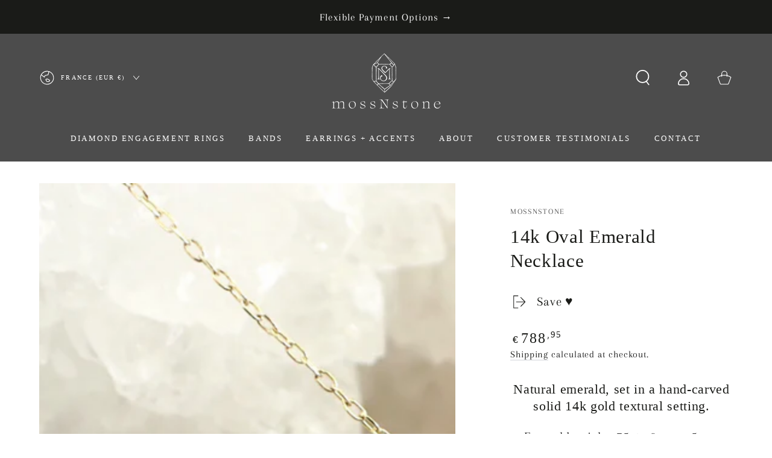

--- FILE ---
content_type: text/html; charset=utf-8
request_url: https://www.mossnstone.com/en-fr/products/14k-emerald-necklace
body_size: 47990
content:
<!doctype html>
<html class="no-js" lang="en">
  <head>
    <meta charset="utf-8">
    <meta http-equiv="X-UA-Compatible" content="IE=edge">
    <meta name="viewport" content="width=device-width,initial-scale=1">
    <meta name="theme-color" content="">
    <link rel="canonical" href="https://www.mossnstone.com/en-fr/products/14k-emerald-necklace">
    <link rel="preconnect" href="https://cdn.shopify.com" crossorigin><link rel="icon" type="image/png" href="//www.mossnstone.com/cdn/shop/files/M_S_Monogram_BrownTransparent.png?crop=center&height=32&v=1688969380&width=32"><link rel="preconnect" href="https://fonts.shopifycdn.com" crossorigin><title>
      14k Oval Emerald Necklace &ndash; mossNstone</title><meta name="description" content="Natural emerald, set in a hand-carved solid 14k gold textural setting. Emerald weighs .75ct • 8mm x 5mm Necklace length 16&quot; Solid 14k chain included One of a kind piece, ready to ship.     ">

<meta property="og:site_name" content="mossNstone">
<meta property="og:url" content="https://www.mossnstone.com/en-fr/products/14k-emerald-necklace">
<meta property="og:title" content="14k Oval Emerald Necklace">
<meta property="og:type" content="product">
<meta property="og:description" content="Natural emerald, set in a hand-carved solid 14k gold textural setting. Emerald weighs .75ct • 8mm x 5mm Necklace length 16&quot; Solid 14k chain included One of a kind piece, ready to ship.     "><meta property="og:image" content="http://www.mossnstone.com/cdn/shop/products/image_06988bb6-a7c3-4ea1-81f1-36ee0a51df47.jpg?v=1690597916">
  <meta property="og:image:secure_url" content="https://www.mossnstone.com/cdn/shop/products/image_06988bb6-a7c3-4ea1-81f1-36ee0a51df47.jpg?v=1690597916">
  <meta property="og:image:width" content="2571">
  <meta property="og:image:height" content="2335"><meta property="og:price:amount" content="788,95">
  <meta property="og:price:currency" content="EUR"><meta name="twitter:card" content="summary_large_image">
<meta name="twitter:title" content="14k Oval Emerald Necklace">
<meta name="twitter:description" content="Natural emerald, set in a hand-carved solid 14k gold textural setting. Emerald weighs .75ct • 8mm x 5mm Necklace length 16&quot; Solid 14k chain included One of a kind piece, ready to ship.     ">


    <script async crossorigin fetchpriority="high" src="/cdn/shopifycloud/importmap-polyfill/es-modules-shim.2.4.0.js"></script>
<script type="importmap">
      {
        "imports": {
          "mdl-scrollsnap": "//www.mossnstone.com/cdn/shop/t/32/assets/scrollsnap.js?v=170600829773392310311769280037",
          "timeline-component": "//www.mossnstone.com/cdn/shop/t/32/assets/timeline-component.js?v=25828140184624228211769280053",
          "comparison-table-component": "//www.mossnstone.com/cdn/shop/t/32/assets/comparison-table-component.js?v=76363157117044982441769280014",
          "dual-scroll-component": "//www.mossnstone.com/cdn/shop/t/32/assets/section-dual-scroll.js?v=39769671162716719941769280041"
        }
      }
    </script>

    <script src="//www.mossnstone.com/cdn/shop/t/32/assets/vendor-v4.js" defer="defer"></script>
    <script src="//www.mossnstone.com/cdn/shop/t/32/assets/pubsub.js?v=64530984355039965911769280035" defer="defer"></script>
    <script src="//www.mossnstone.com/cdn/shop/t/32/assets/global.js?v=82582526768409861631769280030" defer="defer"></script>
    <script src="//www.mossnstone.com/cdn/shop/t/32/assets/modules-basis.js?v=7117348240208911571769280032" defer="defer"></script>

    <script>window.performance && window.performance.mark && window.performance.mark('shopify.content_for_header.start');</script><meta name="google-site-verification" content="quQzvE6Oq5QUtZ0DItwovxKXTXoMoM9MP5TrdD-dAGE">
<meta name="google-site-verification" content="pVkouKVjNShyzN_njPFdYmVgS3lc7XhUlXGyW2nqRuE">
<meta id="shopify-digital-wallet" name="shopify-digital-wallet" content="/37933482115/digital_wallets/dialog">
<meta name="shopify-checkout-api-token" content="5cf062fbe75e88ba531959e90ef4c7f7">
<meta id="in-context-paypal-metadata" data-shop-id="37933482115" data-venmo-supported="true" data-environment="production" data-locale="en_US" data-paypal-v4="true" data-currency="EUR">
<link rel="alternate" hreflang="x-default" href="https://www.mossnstone.com/products/14k-emerald-necklace">
<link rel="alternate" hreflang="en" href="https://www.mossnstone.com/products/14k-emerald-necklace">
<link rel="alternate" hreflang="en-CA" href="https://www.mossnstone.com/en-ca/products/14k-emerald-necklace">
<link rel="alternate" hreflang="en-AU" href="https://www.mossnstone.com/en-au/products/14k-emerald-necklace">
<link rel="alternate" hreflang="en-GB" href="https://www.mossnstone.com/en-gb/products/14k-emerald-necklace">
<link rel="alternate" hreflang="en-DE" href="https://www.mossnstone.com/en-de/products/14k-emerald-necklace">
<link rel="alternate" hreflang="en-FR" href="https://www.mossnstone.com/en-fr/products/14k-emerald-necklace">
<link rel="alternate" hreflang="en-JP" href="https://www.mossnstone.com/en-jp/products/14k-emerald-necklace">
<link rel="alternate" hreflang="en-NZ" href="https://www.mossnstone.com/en-nz/products/14k-emerald-necklace">
<link rel="alternate" type="application/json+oembed" href="https://www.mossnstone.com/en-fr/products/14k-emerald-necklace.oembed">
<script async="async" src="/checkouts/internal/preloads.js?locale=en-FR"></script>
<script id="apple-pay-shop-capabilities" type="application/json">{"shopId":37933482115,"countryCode":"US","currencyCode":"EUR","merchantCapabilities":["supports3DS"],"merchantId":"gid:\/\/shopify\/Shop\/37933482115","merchantName":"mossNstone","requiredBillingContactFields":["postalAddress","email"],"requiredShippingContactFields":["postalAddress","email"],"shippingType":"shipping","supportedNetworks":["visa","masterCard","amex","discover","elo","jcb"],"total":{"type":"pending","label":"mossNstone","amount":"1.00"},"shopifyPaymentsEnabled":true,"supportsSubscriptions":true}</script>
<script id="shopify-features" type="application/json">{"accessToken":"5cf062fbe75e88ba531959e90ef4c7f7","betas":["rich-media-storefront-analytics"],"domain":"www.mossnstone.com","predictiveSearch":true,"shopId":37933482115,"locale":"en"}</script>
<script>var Shopify = Shopify || {};
Shopify.shop = "mossnstone.myshopify.com";
Shopify.locale = "en";
Shopify.currency = {"active":"EUR","rate":"0.8564976"};
Shopify.country = "FR";
Shopify.theme = {"name":"Updated copy of Hulk 06.02 Be Yours 8.5.0","id":155520794755,"schema_name":"Be Yours","schema_version":"8.5.0","theme_store_id":1399,"role":"main"};
Shopify.theme.handle = "null";
Shopify.theme.style = {"id":null,"handle":null};
Shopify.cdnHost = "www.mossnstone.com/cdn";
Shopify.routes = Shopify.routes || {};
Shopify.routes.root = "/en-fr/";</script>
<script type="module">!function(o){(o.Shopify=o.Shopify||{}).modules=!0}(window);</script>
<script>!function(o){function n(){var o=[];function n(){o.push(Array.prototype.slice.apply(arguments))}return n.q=o,n}var t=o.Shopify=o.Shopify||{};t.loadFeatures=n(),t.autoloadFeatures=n()}(window);</script>
<script id="shop-js-analytics" type="application/json">{"pageType":"product"}</script>
<script defer="defer" async type="module" src="//www.mossnstone.com/cdn/shopifycloud/shop-js/modules/v2/client.init-shop-cart-sync_BN7fPSNr.en.esm.js"></script>
<script defer="defer" async type="module" src="//www.mossnstone.com/cdn/shopifycloud/shop-js/modules/v2/chunk.common_Cbph3Kss.esm.js"></script>
<script defer="defer" async type="module" src="//www.mossnstone.com/cdn/shopifycloud/shop-js/modules/v2/chunk.modal_DKumMAJ1.esm.js"></script>
<script type="module">
  await import("//www.mossnstone.com/cdn/shopifycloud/shop-js/modules/v2/client.init-shop-cart-sync_BN7fPSNr.en.esm.js");
await import("//www.mossnstone.com/cdn/shopifycloud/shop-js/modules/v2/chunk.common_Cbph3Kss.esm.js");
await import("//www.mossnstone.com/cdn/shopifycloud/shop-js/modules/v2/chunk.modal_DKumMAJ1.esm.js");

  window.Shopify.SignInWithShop?.initShopCartSync?.({"fedCMEnabled":true,"windoidEnabled":true});

</script>
<script>(function() {
  var isLoaded = false;
  function asyncLoad() {
    if (isLoaded) return;
    isLoaded = true;
    var urls = ["https:\/\/tsm.gzeroapps.com\/js\/clock-widget.js?shop=mossnstone.myshopify.com","https:\/\/tsm.gzeroapps.com\/js\/discount-calc.js?shop=mossnstone.myshopify.com","https:\/\/cdn.nfcube.com\/instafeed-05328709c4e2b0fcd026fb01f0888714.js?shop=mossnstone.myshopify.com","https:\/\/loox.io\/widget\/36NekaWRAL\/loox.1700287911455.js?shop=mossnstone.myshopify.com"];
    for (var i = 0; i < urls.length; i++) {
      var s = document.createElement('script');
      s.type = 'text/javascript';
      s.async = true;
      s.src = urls[i];
      var x = document.getElementsByTagName('script')[0];
      x.parentNode.insertBefore(s, x);
    }
  };
  if(window.attachEvent) {
    window.attachEvent('onload', asyncLoad);
  } else {
    window.addEventListener('load', asyncLoad, false);
  }
})();</script>
<script id="__st">var __st={"a":37933482115,"offset":-28800,"reqid":"e08da6ca-be83-4b0b-96ea-dcc19e81e859-1769910447","pageurl":"www.mossnstone.com\/en-fr\/products\/14k-emerald-necklace","u":"0d806fde9ae4","p":"product","rtyp":"product","rid":7913137635459};</script>
<script>window.ShopifyPaypalV4VisibilityTracking = true;</script>
<script id="captcha-bootstrap">!function(){'use strict';const t='contact',e='account',n='new_comment',o=[[t,t],['blogs',n],['comments',n],[t,'customer']],c=[[e,'customer_login'],[e,'guest_login'],[e,'recover_customer_password'],[e,'create_customer']],r=t=>t.map((([t,e])=>`form[action*='/${t}']:not([data-nocaptcha='true']) input[name='form_type'][value='${e}']`)).join(','),a=t=>()=>t?[...document.querySelectorAll(t)].map((t=>t.form)):[];function s(){const t=[...o],e=r(t);return a(e)}const i='password',u='form_key',d=['recaptcha-v3-token','g-recaptcha-response','h-captcha-response',i],f=()=>{try{return window.sessionStorage}catch{return}},m='__shopify_v',_=t=>t.elements[u];function p(t,e,n=!1){try{const o=window.sessionStorage,c=JSON.parse(o.getItem(e)),{data:r}=function(t){const{data:e,action:n}=t;return t[m]||n?{data:e,action:n}:{data:t,action:n}}(c);for(const[e,n]of Object.entries(r))t.elements[e]&&(t.elements[e].value=n);n&&o.removeItem(e)}catch(o){console.error('form repopulation failed',{error:o})}}const l='form_type',E='cptcha';function T(t){t.dataset[E]=!0}const w=window,h=w.document,L='Shopify',v='ce_forms',y='captcha';let A=!1;((t,e)=>{const n=(g='f06e6c50-85a8-45c8-87d0-21a2b65856fe',I='https://cdn.shopify.com/shopifycloud/storefront-forms-hcaptcha/ce_storefront_forms_captcha_hcaptcha.v1.5.2.iife.js',D={infoText:'Protected by hCaptcha',privacyText:'Privacy',termsText:'Terms'},(t,e,n)=>{const o=w[L][v],c=o.bindForm;if(c)return c(t,g,e,D).then(n);var r;o.q.push([[t,g,e,D],n]),r=I,A||(h.body.append(Object.assign(h.createElement('script'),{id:'captcha-provider',async:!0,src:r})),A=!0)});var g,I,D;w[L]=w[L]||{},w[L][v]=w[L][v]||{},w[L][v].q=[],w[L][y]=w[L][y]||{},w[L][y].protect=function(t,e){n(t,void 0,e),T(t)},Object.freeze(w[L][y]),function(t,e,n,w,h,L){const[v,y,A,g]=function(t,e,n){const i=e?o:[],u=t?c:[],d=[...i,...u],f=r(d),m=r(i),_=r(d.filter((([t,e])=>n.includes(e))));return[a(f),a(m),a(_),s()]}(w,h,L),I=t=>{const e=t.target;return e instanceof HTMLFormElement?e:e&&e.form},D=t=>v().includes(t);t.addEventListener('submit',(t=>{const e=I(t);if(!e)return;const n=D(e)&&!e.dataset.hcaptchaBound&&!e.dataset.recaptchaBound,o=_(e),c=g().includes(e)&&(!o||!o.value);(n||c)&&t.preventDefault(),c&&!n&&(function(t){try{if(!f())return;!function(t){const e=f();if(!e)return;const n=_(t);if(!n)return;const o=n.value;o&&e.removeItem(o)}(t);const e=Array.from(Array(32),(()=>Math.random().toString(36)[2])).join('');!function(t,e){_(t)||t.append(Object.assign(document.createElement('input'),{type:'hidden',name:u})),t.elements[u].value=e}(t,e),function(t,e){const n=f();if(!n)return;const o=[...t.querySelectorAll(`input[type='${i}']`)].map((({name:t})=>t)),c=[...d,...o],r={};for(const[a,s]of new FormData(t).entries())c.includes(a)||(r[a]=s);n.setItem(e,JSON.stringify({[m]:1,action:t.action,data:r}))}(t,e)}catch(e){console.error('failed to persist form',e)}}(e),e.submit())}));const S=(t,e)=>{t&&!t.dataset[E]&&(n(t,e.some((e=>e===t))),T(t))};for(const o of['focusin','change'])t.addEventListener(o,(t=>{const e=I(t);D(e)&&S(e,y())}));const B=e.get('form_key'),M=e.get(l),P=B&&M;t.addEventListener('DOMContentLoaded',(()=>{const t=y();if(P)for(const e of t)e.elements[l].value===M&&p(e,B);[...new Set([...A(),...v().filter((t=>'true'===t.dataset.shopifyCaptcha))])].forEach((e=>S(e,t)))}))}(h,new URLSearchParams(w.location.search),n,t,e,['guest_login'])})(!0,!0)}();</script>
<script integrity="sha256-4kQ18oKyAcykRKYeNunJcIwy7WH5gtpwJnB7kiuLZ1E=" data-source-attribution="shopify.loadfeatures" defer="defer" src="//www.mossnstone.com/cdn/shopifycloud/storefront/assets/storefront/load_feature-a0a9edcb.js" crossorigin="anonymous"></script>
<script data-source-attribution="shopify.dynamic_checkout.dynamic.init">var Shopify=Shopify||{};Shopify.PaymentButton=Shopify.PaymentButton||{isStorefrontPortableWallets:!0,init:function(){window.Shopify.PaymentButton.init=function(){};var t=document.createElement("script");t.src="https://www.mossnstone.com/cdn/shopifycloud/portable-wallets/latest/portable-wallets.en.js",t.type="module",document.head.appendChild(t)}};
</script>
<script data-source-attribution="shopify.dynamic_checkout.buyer_consent">
  function portableWalletsHideBuyerConsent(e){var t=document.getElementById("shopify-buyer-consent"),n=document.getElementById("shopify-subscription-policy-button");t&&n&&(t.classList.add("hidden"),t.setAttribute("aria-hidden","true"),n.removeEventListener("click",e))}function portableWalletsShowBuyerConsent(e){var t=document.getElementById("shopify-buyer-consent"),n=document.getElementById("shopify-subscription-policy-button");t&&n&&(t.classList.remove("hidden"),t.removeAttribute("aria-hidden"),n.addEventListener("click",e))}window.Shopify?.PaymentButton&&(window.Shopify.PaymentButton.hideBuyerConsent=portableWalletsHideBuyerConsent,window.Shopify.PaymentButton.showBuyerConsent=portableWalletsShowBuyerConsent);
</script>
<script data-source-attribution="shopify.dynamic_checkout.cart.bootstrap">document.addEventListener("DOMContentLoaded",(function(){function t(){return document.querySelector("shopify-accelerated-checkout-cart, shopify-accelerated-checkout")}if(t())Shopify.PaymentButton.init();else{new MutationObserver((function(e,n){t()&&(Shopify.PaymentButton.init(),n.disconnect())})).observe(document.body,{childList:!0,subtree:!0})}}));
</script>
<script id='scb4127' type='text/javascript' async='' src='https://www.mossnstone.com/cdn/shopifycloud/privacy-banner/storefront-banner.js'></script><link id="shopify-accelerated-checkout-styles" rel="stylesheet" media="screen" href="https://www.mossnstone.com/cdn/shopifycloud/portable-wallets/latest/accelerated-checkout-backwards-compat.css" crossorigin="anonymous">
<style id="shopify-accelerated-checkout-cart">
        #shopify-buyer-consent {
  margin-top: 1em;
  display: inline-block;
  width: 100%;
}

#shopify-buyer-consent.hidden {
  display: none;
}

#shopify-subscription-policy-button {
  background: none;
  border: none;
  padding: 0;
  text-decoration: underline;
  font-size: inherit;
  cursor: pointer;
}

#shopify-subscription-policy-button::before {
  box-shadow: none;
}

      </style>
<script id="sections-script" data-sections="header" defer="defer" src="//www.mossnstone.com/cdn/shop/t/32/compiled_assets/scripts.js?v=1587"></script>
<script>window.performance && window.performance.mark && window.performance.mark('shopify.content_for_header.end');</script><style data-shopify>@font-face {
  font-family: Arapey;
  font-weight: 400;
  font-style: normal;
  font-display: swap;
  src: url("//www.mossnstone.com/cdn/fonts/arapey/arapey_n4.f34340ab9c56baa7f8accf674e253407b725d12c.woff2") format("woff2"),
       url("//www.mossnstone.com/cdn/fonts/arapey/arapey_n4.003d1426f62522643e43e1d3072a2e7d1ab78130.woff") format("woff");
}

  
  @font-face {
  font-family: Arapey;
  font-weight: 400;
  font-style: italic;
  font-display: swap;
  src: url("//www.mossnstone.com/cdn/fonts/arapey/arapey_i4.ad247a0e8f08ff5e0ae323e76dcd32a177cc1ff2.woff2") format("woff2"),
       url("//www.mossnstone.com/cdn/fonts/arapey/arapey_i4.82d96a9fb4e68810c9dda6c6733ec9fc812fc1dd.woff") format("woff");
}

  
  
  

  :root {
    --font-body-family: Arapey, serif;
    --font-body-style: normal;
    --font-body-weight: 400;

    --font-heading-family: "New York", Iowan Old Style, Apple Garamond, Baskerville, Times New Roman, Droid Serif, Times, Source Serif Pro, serif, Apple Color Emoji, Segoe UI Emoji, Segoe UI Symbol;
    --font-heading-style: normal;
    --font-heading-weight: 400;

    --font-body-scale: 1.3;
    --font-heading-scale: 0.8461538461538461;

    --font-navigation-family: var(--font-heading-family);
    --font-navigation-size: 13px;
    --font-navigation-weight: var(--font-heading-weight);
    --font-button-family: var(--font-heading-family);
    --font-button-size: 13px;
    --font-button-baseline: 0rem;
    --font-price-family: var(--font-heading-family);
    --font-price-scale: var(--font-heading-scale);

    --color-base-text: 33, 33, 33;
    --color-base-background: 255, 255, 255;
    --color-base-solid-button-labels: 255, 255, 255;
    --color-base-outline-button-labels: 26, 27, 24;
    --color-base-accent: 26, 27, 24;
    --color-base-heading: 26, 27, 24;
    --color-base-border: 210, 213, 217;
    --color-placeholder: 243, 243, 243;
    --color-overlay: 33, 35, 38;
    --color-keyboard-focus: 135, 173, 245;
    --color-shadow: 168, 232, 226;
    --shadow-opacity: 1;

    --color-background-dark: 235, 235, 235;
    --color-price: #1a1b18;
    --color-sale-price: #d72c0d;
    --color-sale-badge-background: #d72c0d;
    --color-reviews: #ffb503;
    --color-critical: #d72c0d;
    --color-success: #008060;
    --color-highlight: 255, 181, 3;

    --payment-terms-background-color: #ffffff;
    --page-width: 160rem;
    --page-width-margin: 0rem;

    --card-color-scheme: var(--color-placeholder);
    --card-text-alignment: center;
    --card-flex-alignment: center;
    --card-image-padding: 0px;
    --card-border-width: 0px;
    --card-radius: 0px;
    --card-shadow-horizontal-offset: 0px;
    --card-shadow-vertical-offset: 0px;
    
    --button-radius: 0px;
    --button-border-width: 2px;
    --button-shadow-horizontal-offset: 0px;
    --button-shadow-vertical-offset: 0px;

    --spacing-sections-desktop: 0px;
    --spacing-sections-mobile: 0px;

    --gradient-free-ship-progress: linear-gradient(325deg,#F9423A 0,#F1E04D 100%);
    --gradient-free-ship-complete: linear-gradient(325deg, #049cff 0, #35ee7a 100%);

    --plabel-price-tag-color: #000000;
    --plabel-price-tag-background: #d1d5db;
    --plabel-price-tag-height: 2.5rem;

    --swatch-outline-color: #f4f6f8;--text-8xl: 6.3rem;
    --text-6xl: 4.05rem;
    --text-5xl: 3.3rem;
    --text-4xl: 2.55rem;
    --text-3xl: 2.175rem;
    --text-2xl: 1.8rem;
    --text-xl: 1.55rem;
    --text-lg: 1.425rem;
    --text-base: 1.3rem;
    --text-2sm: 1.1125rem;
    --text-sm: 1.175rem;
    --text-xs: 1.05rem;
    --text-3xs: 0.925rem;

    --fluid-sm-to-base: clamp(var(--text-sm), 0.8115rem + 0.1587vw, var(--text-base));
    --fluid-sm-to-lg: clamp(var(--text-sm), 0.748rem + 0.3174vw, var(--text-lg));
    --fluid-base-to-xl: clamp(var(--text-base), 0.873rem + 0.3175vw, var(--text-xl));
    --fluid-base-to-2xl: clamp(var(--text-base), 0.746rem + 0.6349vw, var(--text-2xl));
    --fluid-lg-to-2xl: clamp(var(--text-lg), 0.9722rem + 0.4444vw, var(--text-2xl));
    --fluid-xl-to-3xl: clamp(var(--text-xl), 0.4966rem + 1.1818vw, var(--text-3xl));

    --tw-translate-x: 0;
    --tw-translate-y: 0;
    --tw-rotate: 0;
    --tw-skew-x: 0;
    --tw-skew-y: 0;
    --tw-scale-x: 1;
    --tw-scale-y: 1;

    --font-normal: 400;
    --font-medium: 500;
    --font-bold: 700;

    --sp-0d5: 0.125rem;
    --sp-1: 0.25rem;
    --sp-1d5: 0.375rem;
    --sp-2: 0.5rem;
    --sp-2d5: 0.625rem;
    --sp-3: 0.75rem;
    --sp-3d5: 0.875rem;
    --sp-4: 1rem;
    --sp-4d5: 1.125rem;
    --sp-5: 1.25rem;
    --sp-5d5: 1.375rem;
    --sp-6: 1.5rem;
    --sp-6d5: 1.625rem;
    --sp-7: 1.75rem;
    --sp-7d5: 1.875rem;
    --sp-8: 2rem;
    --sp-9: 2.25rem;
    --sp-10: 2.5rem;
    --sp-12: 3rem;
    --sp-14: 3.5rem;
  }

  *,
  *::before,
  *::after {
    box-sizing: inherit;
  }

  html {
    box-sizing: border-box;
    font-size: calc(var(--font-body-scale) * 62.5%);
    height: 100%;
  }

  body {
    min-height: 100%;
    margin: 0;
    font-size: 1.5rem;
    letter-spacing: 0.06rem;
    line-height: calc(1 + 0.8 / var(--font-body-scale));
    font-family: var(--font-body-family);
    font-style: var(--font-body-style);
    font-weight: var(--font-body-weight);
  }

  @media screen and (min-width: 750px) {
    body {
      font-size: 1.6rem;
    }
  }</style><link href="//www.mossnstone.com/cdn/shop/t/32/assets/base.css?v=56154053777866764741769280011" rel="stylesheet" type="text/css" media="all" /><link rel="stylesheet" href="//www.mossnstone.com/cdn/shop/t/32/assets/apps.css?v=58555770612562691921769280011" media="print" fetchpriority="low" onload="this.media='all'">

    <link
        rel="preload"
        as="font"
        href="//www.mossnstone.com/cdn/fonts/arapey/arapey_n4.f34340ab9c56baa7f8accf674e253407b725d12c.woff2"
        type="font/woff2"
        crossorigin
      ><link rel="stylesheet" href="//www.mossnstone.com/cdn/shop/t/32/assets/component-predictive-search.css?v=94320327991181004901769280023" media="print" onload="this.media='all'"><script>
  document.documentElement.classList.replace('no-js', 'js');

  window.theme = window.theme || {};

  theme.routes = {
    root_url: '/en-fr',
    cart_url: '/en-fr/cart',
    cart_add_url: '/en-fr/cart/add',
    cart_change_url: '/en-fr/cart/change',
    cart_update_url: '/en-fr/cart/update',
    search_url: '/en-fr/search',
    predictive_search_url: '/en-fr/search/suggest'
  };

  theme.cartStrings = {
    error: `There was an error while updating your cart. Please try again.`,
    quantityError: `You can only add [quantity] of this item to your cart.`
  };
  
  theme.discountStrings = {
    error: "Discount code cannot be applied to your cart",
    shippingError: "Shipping discounts are shown at checkout after adding an address"
  };

  theme.variantStrings = {
    addToCart: `Add to cart`,
    soldOut: `Sold out`,
    unavailable: `Unavailable`,
    preOrder: `Pre-order`
  };

  theme.accessibilityStrings = {
    imageAvailable: `Image [index] is now available in gallery view`,
    shareSuccess: `Link copied to clipboard!`,
    fillInAllLineItemPropertyRequiredFields: `Please fill in all required fields`
  }

  theme.dateStrings = {
    d: `D`,
    day: `Day`,
    days: `Days`,
    hour: `Hour`,
    hours: `Hours`,
    minute: `Min`,
    minutes: `Mins`,
    second: `Sec`,
    seconds: `Secs`
  };theme.shopSettings = {
    moneyFormat: "€{{amount_with_comma_separator}}",
    isoCode: "EUR",
    cartDrawer: true,
    currencyCode: false,
    giftwrapRate: 'product'
  };

  theme.settings = {
    themeName: 'Be Yours',
    themeVersion: '8.5.0',
    agencyId: ''
  };

  /*! (c) Andrea Giammarchi @webreflection ISC */
  !function(){"use strict";var e=function(e,t){var n=function(e){for(var t=0,n=e.length;t<n;t++)r(e[t])},r=function(e){var t=e.target,n=e.attributeName,r=e.oldValue;t.attributeChangedCallback(n,r,t.getAttribute(n))};return function(o,a){var l=o.constructor.observedAttributes;return l&&e(a).then((function(){new t(n).observe(o,{attributes:!0,attributeOldValue:!0,attributeFilter:l});for(var e=0,a=l.length;e<a;e++)o.hasAttribute(l[e])&&r({target:o,attributeName:l[e],oldValue:null})})),o}};function t(e,t){(null==t||t>e.length)&&(t=e.length);for(var n=0,r=new Array(t);n<t;n++)r[n]=e[n];return r}function n(e,n){var r="undefined"!=typeof Symbol&&e[Symbol.iterator]||e["@@iterator"];if(!r){if(Array.isArray(e)||(r=function(e,n){if(e){if("string"==typeof e)return t(e,n);var r=Object.prototype.toString.call(e).slice(8,-1);return"Object"===r&&e.constructor&&(r=e.constructor.name),"Map"===r||"Set"===r?Array.from(e):"Arguments"===r||/^(?:Ui|I)nt(?:8|16|32)(?:Clamped)?Array$/.test(r)?t(e,n):void 0}}(e))||n&&e&&"number"==typeof e.length){r&&(e=r);var o=0,a=function(){};return{s:a,n:function(){return o>=e.length?{done:!0}:{done:!1,value:e[o++]}},e:function(e){throw e},f:a}}throw new TypeError("Invalid attempt to iterate non-iterable instance.\nIn order to be iterable, non-array objects must have a [Symbol.iterator]() method.")}var l,i=!0,u=!1;return{s:function(){r=r.call(e)},n:function(){var e=r.next();return i=e.done,e},e:function(e){u=!0,l=e},f:function(){try{i||null==r.return||r.return()}finally{if(u)throw l}}}}
  /*! (c) Andrea Giammarchi - ISC */var r=!0,o=!1,a="querySelectorAll",l="querySelectorAll",i=self,u=i.document,c=i.Element,s=i.MutationObserver,f=i.Set,d=i.WeakMap,h=function(e){return l in e},v=[].filter,g=function(e){var t=new d,i=function(n,r){var o;if(r)for(var a,l=function(e){return e.matches||e.webkitMatchesSelector||e.msMatchesSelector}(n),i=0,u=p.length;i<u;i++)l.call(n,a=p[i])&&(t.has(n)||t.set(n,new f),(o=t.get(n)).has(a)||(o.add(a),e.handle(n,r,a)));else t.has(n)&&(o=t.get(n),t.delete(n),o.forEach((function(t){e.handle(n,r,t)})))},g=function(e){for(var t=!(arguments.length>1&&void 0!==arguments[1])||arguments[1],n=0,r=e.length;n<r;n++)i(e[n],t)},p=e.query,y=e.root||u,m=function(e){var t=arguments.length>1&&void 0!==arguments[1]?arguments[1]:document,l=arguments.length>2&&void 0!==arguments[2]?arguments[2]:MutationObserver,i=arguments.length>3&&void 0!==arguments[3]?arguments[3]:["*"],u=function t(o,l,i,u,c,s){var f,d=n(o);try{for(d.s();!(f=d.n()).done;){var h=f.value;(s||a in h)&&(c?i.has(h)||(i.add(h),u.delete(h),e(h,c)):u.has(h)||(u.add(h),i.delete(h),e(h,c)),s||t(h[a](l),l,i,u,c,r))}}catch(e){d.e(e)}finally{d.f()}},c=new l((function(e){if(i.length){var t,a=i.join(","),l=new Set,c=new Set,s=n(e);try{for(s.s();!(t=s.n()).done;){var f=t.value,d=f.addedNodes,h=f.removedNodes;u(h,a,l,c,o,o),u(d,a,l,c,r,o)}}catch(e){s.e(e)}finally{s.f()}}})),s=c.observe;return(c.observe=function(e){return s.call(c,e,{subtree:r,childList:r})})(t),c}(i,y,s,p),b=c.prototype.attachShadow;return b&&(c.prototype.attachShadow=function(e){var t=b.call(this,e);return m.observe(t),t}),p.length&&g(y[l](p)),{drop:function(e){for(var n=0,r=e.length;n<r;n++)t.delete(e[n])},flush:function(){for(var e=m.takeRecords(),t=0,n=e.length;t<n;t++)g(v.call(e[t].removedNodes,h),!1),g(v.call(e[t].addedNodes,h),!0)},observer:m,parse:g}},p=self,y=p.document,m=p.Map,b=p.MutationObserver,w=p.Object,E=p.Set,S=p.WeakMap,A=p.Element,M=p.HTMLElement,O=p.Node,N=p.Error,C=p.TypeError,T=p.Reflect,q=w.defineProperty,I=w.keys,D=w.getOwnPropertyNames,L=w.setPrototypeOf,P=!self.customElements,k=function(e){for(var t=I(e),n=[],r=t.length,o=0;o<r;o++)n[o]=e[t[o]],delete e[t[o]];return function(){for(var o=0;o<r;o++)e[t[o]]=n[o]}};if(P){var x=function(){var e=this.constructor;if(!$.has(e))throw new C("Illegal constructor");var t=$.get(e);if(W)return z(W,t);var n=H.call(y,t);return z(L(n,e.prototype),t)},H=y.createElement,$=new m,_=new m,j=new m,R=new m,V=[],U=g({query:V,handle:function(e,t,n){var r=j.get(n);if(t&&!r.isPrototypeOf(e)){var o=k(e);W=L(e,r);try{new r.constructor}finally{W=null,o()}}var a="".concat(t?"":"dis","connectedCallback");a in r&&e[a]()}}).parse,W=null,F=function(e){if(!_.has(e)){var t,n=new Promise((function(e){t=e}));_.set(e,{$:n,_:t})}return _.get(e).$},z=e(F,b);q(self,"customElements",{configurable:!0,value:{define:function(e,t){if(R.has(e))throw new N('the name "'.concat(e,'" has already been used with this registry'));$.set(t,e),j.set(e,t.prototype),R.set(e,t),V.push(e),F(e).then((function(){U(y.querySelectorAll(e))})),_.get(e)._(t)},get:function(e){return R.get(e)},whenDefined:F}}),q(x.prototype=M.prototype,"constructor",{value:x}),q(self,"HTMLElement",{configurable:!0,value:x}),q(y,"createElement",{configurable:!0,value:function(e,t){var n=t&&t.is,r=n?R.get(n):R.get(e);return r?new r:H.call(y,e)}}),"isConnected"in O.prototype||q(O.prototype,"isConnected",{configurable:!0,get:function(){return!(this.ownerDocument.compareDocumentPosition(this)&this.DOCUMENT_POSITION_DISCONNECTED)}})}else if(P=!self.customElements.get("extends-li"))try{var B=function e(){return self.Reflect.construct(HTMLLIElement,[],e)};B.prototype=HTMLLIElement.prototype;var G="extends-li";self.customElements.define("extends-li",B,{extends:"li"}),P=y.createElement("li",{is:G}).outerHTML.indexOf(G)<0;var J=self.customElements,K=J.get,Q=J.whenDefined;q(self.customElements,"whenDefined",{configurable:!0,value:function(e){var t=this;return Q.call(this,e).then((function(n){return n||K.call(t,e)}))}})}catch(e){}if(P){var X=function(e){var t=ae.get(e);ve(t.querySelectorAll(this),e.isConnected)},Y=self.customElements,Z=y.createElement,ee=Y.define,te=Y.get,ne=Y.upgrade,re=T||{construct:function(e){return e.call(this)}},oe=re.construct,ae=new S,le=new E,ie=new m,ue=new m,ce=new m,se=new m,fe=[],de=[],he=function(e){return se.get(e)||te.call(Y,e)},ve=g({query:de,handle:function(e,t,n){var r=ce.get(n);if(t&&!r.isPrototypeOf(e)){var o=k(e);be=L(e,r);try{new r.constructor}finally{be=null,o()}}var a="".concat(t?"":"dis","connectedCallback");a in r&&e[a]()}}).parse,ge=g({query:fe,handle:function(e,t){ae.has(e)&&(t?le.add(e):le.delete(e),de.length&&X.call(de,e))}}).parse,pe=A.prototype.attachShadow;pe&&(A.prototype.attachShadow=function(e){var t=pe.call(this,e);return ae.set(this,t),t});var ye=function(e){if(!ue.has(e)){var t,n=new Promise((function(e){t=e}));ue.set(e,{$:n,_:t})}return ue.get(e).$},me=e(ye,b),be=null;D(self).filter((function(e){return/^HTML.*Element$/.test(e)})).forEach((function(e){var t=self[e];function n(){var e=this.constructor;if(!ie.has(e))throw new C("Illegal constructor");var n=ie.get(e),r=n.is,o=n.tag;if(r){if(be)return me(be,r);var a=Z.call(y,o);return a.setAttribute("is",r),me(L(a,e.prototype),r)}return oe.call(this,t,[],e)}q(n.prototype=t.prototype,"constructor",{value:n}),q(self,e,{value:n})})),q(y,"createElement",{configurable:!0,value:function(e,t){var n=t&&t.is;if(n){var r=se.get(n);if(r&&ie.get(r).tag===e)return new r}var o=Z.call(y,e);return n&&o.setAttribute("is",n),o}}),q(Y,"get",{configurable:!0,value:he}),q(Y,"whenDefined",{configurable:!0,value:ye}),q(Y,"upgrade",{configurable:!0,value:function(e){var t=e.getAttribute("is");if(t){var n=se.get(t);if(n)return void me(L(e,n.prototype),t)}ne.call(Y,e)}}),q(Y,"define",{configurable:!0,value:function(e,t,n){if(he(e))throw new N("'".concat(e,"' has already been defined as a custom element"));var r,o=n&&n.extends;ie.set(t,o?{is:e,tag:o}:{is:"",tag:e}),o?(r="".concat(o,'[is="').concat(e,'"]'),ce.set(r,t.prototype),se.set(e,t),de.push(r)):(ee.apply(Y,arguments),fe.push(r=e)),ye(e).then((function(){o?(ve(y.querySelectorAll(r)),le.forEach(X,[r])):ge(y.querySelectorAll(r))})),ue.get(e)._(t)}})}}();
</script>
<script>window.is_hulkpo_installed=true</script><!-- BEGIN app block: shopify://apps/easyban-country-blocker/blocks/easyban-blocker/6583aec2-8e90-464e-9601-efb6039a18f8 --><script src="https://cdn.shopify.com/extensions/0199b407-62ab-757c-8c40-b410f744da52/easy-ban-40/assets/filter.js?v=13&shop=mossnstone.myshopify.com" async></script>
<script src="https://cdn.shopify.com/extensions/0199b407-62ab-757c-8c40-b410f744da52/easy-ban-40/assets/regc.js?v=1&shop=mossnstone.myshopify.com" async></script>




  <script async>
   (function(_0x169799,_0x173c0f){var _0x47f87a=_0x120b,_0x49fa92=_0x169799();while(!![]){try{var _0x28db74=parseInt(_0x47f87a(0x141))/0x1*(parseInt(_0x47f87a(0x131))/0x2)+parseInt(_0x47f87a(0x13f))/0x3+parseInt(_0x47f87a(0x12b))/0x4*(parseInt(_0x47f87a(0x142))/0x5)+-parseInt(_0x47f87a(0x139))/0x6+parseInt(_0x47f87a(0x13a))/0x7+parseInt(_0x47f87a(0x12e))/0x8*(-parseInt(_0x47f87a(0x133))/0x9)+parseInt(_0x47f87a(0x136))/0xa*(-parseInt(_0x47f87a(0x13d))/0xb);if(_0x28db74===_0x173c0f)break;else _0x49fa92['push'](_0x49fa92['shift']());}catch(_0x220ae6){_0x49fa92['push'](_0x49fa92['shift']());}}}(_0x43f3,0x8ad02),function e(){window['_eb_blocked']=![];var _0x4c5c0f=new MutationObserver(function(_0x5b3d84){var _0x22d5d1=_0x120b;_0x5b3d84[_0x22d5d1(0x13b)](function(_0x48ea97){var _0x4ecf5b=_0x22d5d1;_0x48ea97['addedNodes'][_0x4ecf5b(0x13b)](function(_0xf966ad){var _0x2a5c50=_0x4ecf5b;if(_0xf966ad[_0x2a5c50(0x13c)]==='SCRIPT'&&window[_0x2a5c50(0x12f)]==![]){var _0x2c9825=_0xf966ad[_0x2a5c50(0x137)]||_0xf966ad[_0x2a5c50(0x135)];_0x2c9825['includes'](_0x2a5c50(0x138))&&(window['_eb_blocked']=!![],window[_0x2a5c50(0x12d)]=_0x2c9825,_0xf966ad[_0x2a5c50(0x143)][_0x2a5c50(0x130)](_0xf966ad),_0x4c5c0f[_0x2a5c50(0x12a)]());}});});});_0x4c5c0f['observe'](document['documentElement'],{'childList':!![],'subtree':!![]}),setTimeout(()=>{var _0x5cfd94=_0x120b;if(!window[_0x5cfd94(0x132)]&&window[_0x5cfd94(0x12f)]){var _0x2cfc78=document['createElement'](_0x5cfd94(0x12c));_0x2cfc78[_0x5cfd94(0x13e)]=_0x5cfd94(0x144),_0x2cfc78[_0x5cfd94(0x137)]=window['_eb_blocked_script'],document[_0x5cfd94(0x134)][_0x5cfd94(0x140)](_0x2cfc78);}},0x2ee0);}());function _0x120b(_0x5de87e,_0x351d93){var _0x43f3e0=_0x43f3();return _0x120b=function(_0x120bfa,_0x4264fd){_0x120bfa=_0x120bfa-0x12a;var _0x59c4a5=_0x43f3e0[_0x120bfa];return _0x59c4a5;},_0x120b(_0x5de87e,_0x351d93);}function _0x43f3(){var _0x20d2f0=['forEach','nodeName','11OZctZY','className','2398257udzlyc','appendChild','41yOWAvD','54030KJZJlf','parentNode','analytics','disconnect','356BEXrkU','script','_eb_blocked_script','2936NzTCjo','_eb_blocked','removeChild','49912sVzPwg','easyBanExtension','18828WomtCv','head','src','23277690JjSUbR','textContent','var\x20customDocumentWrite\x20=\x20function(content)','339690kyRWwL','6554639yVLfpw'];_0x43f3=function(){return _0x20d2f0;};return _0x43f3();}
  </script>







  <script async>
    (function() {
    var observer = new MutationObserver(function(mutations, obs) {
          if (document.body) {
            obs.disconnect(); 
            if (!window.bmExtension) {
              const div = document.createElement('div');
              div.id = 'eb-preload-mask';
              div.style.cssText = 'position: fixed !important; top: 0 !important; left: 0 !important; width: 100% !important; height: 100% !important; background-color: white !important; z-index: 2147483647 !important; display: block !important;';
              document.body.appendChild(div);
    
              setTimeout(function() {
                if (div.parentNode) {
                  div.parentNode.removeChild(div);
                }
              }, 7000); 
            }
          }
        });
    
        var config = { childList: true, subtree: true };
        observer.observe(document.documentElement, config);
      })();</script>






<!-- END app block --><!-- BEGIN app block: shopify://apps/instafeed/blocks/head-block/c447db20-095d-4a10-9725-b5977662c9d5 --><link rel="preconnect" href="https://cdn.nfcube.com/">
<link rel="preconnect" href="https://scontent.cdninstagram.com/">






<!-- END app block --><!-- BEGIN app block: shopify://apps/hulk-product-options/blocks/app-embed/380168ef-9475-4244-a291-f66b189208b5 --><!-- BEGIN app snippet: hulkapps_product_options --><script>
    
        window.hulkapps = {
        shop_slug: "mossnstone",
        store_id: "mossnstone.myshopify.com",
        money_format: "€{{amount_with_comma_separator}}",
        cart: null,
        product: null,
        product_collections: null,
        product_variants: null,
        is_volume_discount: null,
        is_product_option: true,
        product_id: null,
        page_type: null,
        po_url: "https://productoption.hulkapps.com",
        po_proxy_url: "https://www.mossnstone.com",
        vd_url: "https://volumediscount.hulkapps.com",
        customer: null,
        hulkapps_extension_js: true

    }
    window.is_hulkpo_installed=true
    

      window.hulkapps.page_type = "cart";
      window.hulkapps.cart = {"note":null,"attributes":{},"original_total_price":0,"total_price":0,"total_discount":0,"total_weight":0.0,"item_count":0,"items":[],"requires_shipping":false,"currency":"EUR","items_subtotal_price":0,"cart_level_discount_applications":[],"checkout_charge_amount":0}
      if (typeof window.hulkapps.cart.items == "object") {
        for (var i=0; i<window.hulkapps.cart.items.length; i++) {
          ["sku", "grams", "vendor", "url", "image", "handle", "requires_shipping", "product_type", "product_description"].map(function(a) {
            delete window.hulkapps.cart.items[i][a]
          })
        }
      }
      window.hulkapps.cart_collections = {}
      

    
      window.hulkapps.page_type = "product"
      window.hulkapps.product_id = "7913137635459";
      window.hulkapps.product = {"id":7913137635459,"title":"14k Oval Emerald Necklace","handle":"14k-emerald-necklace","description":"\u003ch3 style=\"text-align: center;\"\u003eNatural emerald, set in a hand-carved solid 14k gold textural setting.\u003c\/h3\u003e\n\u003cdiv style=\"text-align: center;\"\u003eEmerald weighs .75ct • 8mm x 5mm\u003c\/div\u003e\n\u003cdiv style=\"text-align: center;\"\u003eNecklace length 16\"\u003c\/div\u003e\n\u003cdiv style=\"text-align: center;\"\u003eSolid 14k chain included\u003c\/div\u003e\n\u003cdiv style=\"text-align: center;\"\u003e\u003c\/div\u003e\n\u003cdiv style=\"text-align: center;\"\u003e\u003c\/div\u003e\n\u003cdiv style=\"text-align: center;\"\u003e\u003cem\u003e\u003cstrong\u003eOne of a kind piece, ready to ship. \u003c\/strong\u003e\u003c\/em\u003e\u003c\/div\u003e\n\u003cp\u003e\u003cbr\u003e\u003c\/p\u003e\n\u003cp\u003e \u003c\/p\u003e\n\u003cp\u003e \u003c\/p\u003e","published_at":"2023-07-28T23:30:00-07:00","created_at":"2023-07-28T19:31:40-07:00","vendor":"mossNstone","type":"","tags":[],"price":78895,"price_min":78895,"price_max":78895,"available":true,"price_varies":false,"compare_at_price":null,"compare_at_price_min":0,"compare_at_price_max":0,"compare_at_price_varies":false,"variants":[{"id":43275378950275,"title":"Default Title","option1":"Default Title","option2":null,"option3":null,"sku":"","requires_shipping":true,"taxable":true,"featured_image":null,"available":true,"name":"14k Oval Emerald Necklace","public_title":null,"options":["Default Title"],"price":78895,"weight":142,"compare_at_price":null,"inventory_management":"shopify","barcode":"","requires_selling_plan":false,"selling_plan_allocations":[]}],"images":["\/\/www.mossnstone.com\/cdn\/shop\/products\/image_06988bb6-a7c3-4ea1-81f1-36ee0a51df47.jpg?v=1690597916","\/\/www.mossnstone.com\/cdn\/shop\/products\/image_b5825554-b1ba-45a4-aa4d-f2cf2eb93ce3.jpg?v=1690598005","\/\/www.mossnstone.com\/cdn\/shop\/products\/image_2a9717c6-cb89-4b55-adf0-368c6db2d6cc.jpg?v=1690610772","\/\/www.mossnstone.com\/cdn\/shop\/products\/image_adbafaa9-f929-4c73-92e4-b45ee1ae14ac.jpg?v=1691562829"],"featured_image":"\/\/www.mossnstone.com\/cdn\/shop\/products\/image_06988bb6-a7c3-4ea1-81f1-36ee0a51df47.jpg?v=1690597916","options":["Title"],"media":[{"alt":"14k Oval Emerald Necklace - Salt and Pepper Diamond Ring- mossNstone","id":32077784612995,"position":1,"preview_image":{"aspect_ratio":1.101,"height":2335,"width":2571,"src":"\/\/www.mossnstone.com\/cdn\/shop\/products\/image_06988bb6-a7c3-4ea1-81f1-36ee0a51df47.jpg?v=1690597916"},"aspect_ratio":1.101,"height":2335,"media_type":"image","src":"\/\/www.mossnstone.com\/cdn\/shop\/products\/image_06988bb6-a7c3-4ea1-81f1-36ee0a51df47.jpg?v=1690597916","width":2571},{"alt":"14k Oval Emerald Necklace - Salt and Pepper Diamond Ring- mossNstone","id":32077786513539,"position":2,"preview_image":{"aspect_ratio":1.318,"height":2570,"width":3386,"src":"\/\/www.mossnstone.com\/cdn\/shop\/products\/image_b5825554-b1ba-45a4-aa4d-f2cf2eb93ce3.jpg?v=1690598005"},"aspect_ratio":1.318,"height":2570,"media_type":"image","src":"\/\/www.mossnstone.com\/cdn\/shop\/products\/image_b5825554-b1ba-45a4-aa4d-f2cf2eb93ce3.jpg?v=1690598005","width":3386},{"alt":"14k Oval Emerald Necklace - Salt and Pepper Diamond Ring- mossNstone","id":32077943013507,"position":3,"preview_image":{"aspect_ratio":1.334,"height":2914,"width":3886,"src":"\/\/www.mossnstone.com\/cdn\/shop\/products\/image_2a9717c6-cb89-4b55-adf0-368c6db2d6cc.jpg?v=1690610772"},"aspect_ratio":1.334,"height":2914,"media_type":"image","src":"\/\/www.mossnstone.com\/cdn\/shop\/products\/image_2a9717c6-cb89-4b55-adf0-368c6db2d6cc.jpg?v=1690610772","width":3886},{"alt":"14k Oval Emerald Necklace - Salt and Pepper Diamond Ring- mossNstone","id":32095356158083,"position":4,"preview_image":{"aspect_ratio":1.174,"height":2465,"width":2895,"src":"\/\/www.mossnstone.com\/cdn\/shop\/products\/image_adbafaa9-f929-4c73-92e4-b45ee1ae14ac.jpg?v=1691562829"},"aspect_ratio":1.174,"height":2465,"media_type":"image","src":"\/\/www.mossnstone.com\/cdn\/shop\/products\/image_adbafaa9-f929-4c73-92e4-b45ee1ae14ac.jpg?v=1691562829","width":2895},{"alt":null,"id":32077948158083,"position":5,"preview_image":{"aspect_ratio":1.778,"height":1080,"width":1920,"src":"\/\/www.mossnstone.com\/cdn\/shop\/files\/preview_images\/7f6c7eee2a044388b995ab2828f791a9.thumbnail.0000000000.jpg?v=1690611120"},"aspect_ratio":1.775,"duration":9170,"media_type":"video","sources":[{"format":"mp4","height":480,"mime_type":"video\/mp4","url":"\/\/www.mossnstone.com\/cdn\/shop\/videos\/c\/vp\/7f6c7eee2a044388b995ab2828f791a9\/7f6c7eee2a044388b995ab2828f791a9.SD-480p-1.5Mbps-16717592.mp4?v=0","width":852},{"format":"mp4","height":1080,"mime_type":"video\/mp4","url":"\/\/www.mossnstone.com\/cdn\/shop\/videos\/c\/vp\/7f6c7eee2a044388b995ab2828f791a9\/7f6c7eee2a044388b995ab2828f791a9.HD-1080p-7.2Mbps-16717592.mp4?v=0","width":1920},{"format":"mp4","height":720,"mime_type":"video\/mp4","url":"\/\/www.mossnstone.com\/cdn\/shop\/videos\/c\/vp\/7f6c7eee2a044388b995ab2828f791a9\/7f6c7eee2a044388b995ab2828f791a9.HD-720p-4.5Mbps-16717592.mp4?v=0","width":1280},{"format":"m3u8","height":1080,"mime_type":"application\/x-mpegURL","url":"\/\/www.mossnstone.com\/cdn\/shop\/videos\/c\/vp\/7f6c7eee2a044388b995ab2828f791a9\/7f6c7eee2a044388b995ab2828f791a9.m3u8?v=0","width":1920}]}],"requires_selling_plan":false,"selling_plan_groups":[],"content":"\u003ch3 style=\"text-align: center;\"\u003eNatural emerald, set in a hand-carved solid 14k gold textural setting.\u003c\/h3\u003e\n\u003cdiv style=\"text-align: center;\"\u003eEmerald weighs .75ct • 8mm x 5mm\u003c\/div\u003e\n\u003cdiv style=\"text-align: center;\"\u003eNecklace length 16\"\u003c\/div\u003e\n\u003cdiv style=\"text-align: center;\"\u003eSolid 14k chain included\u003c\/div\u003e\n\u003cdiv style=\"text-align: center;\"\u003e\u003c\/div\u003e\n\u003cdiv style=\"text-align: center;\"\u003e\u003c\/div\u003e\n\u003cdiv style=\"text-align: center;\"\u003e\u003cem\u003e\u003cstrong\u003eOne of a kind piece, ready to ship. \u003c\/strong\u003e\u003c\/em\u003e\u003c\/div\u003e\n\u003cp\u003e\u003cbr\u003e\u003c\/p\u003e\n\u003cp\u003e \u003c\/p\u003e\n\u003cp\u003e \u003c\/p\u003e"}

      window.hulkapps.product_collection = []
      
        window.hulkapps.product_collection.push(180472381571)
      
        window.hulkapps.product_collection.push(402001789059)
      
        window.hulkapps.product_collection.push(407277961347)
      

      window.hulkapps.product_variant = []
      
        window.hulkapps.product_variant.push(43275378950275)
      

      window.hulkapps.product_collections = window.hulkapps.product_collection.toString();
      window.hulkapps.product_variants = window.hulkapps.product_variant.toString();

    

</script>

<!-- END app snippet --><!-- END app block --><script src="https://cdn.shopify.com/extensions/019bfe0f-96b2-7808-bdb5-a9d9753cdc9c/productoption-175/assets/hulkcode.js" type="text/javascript" defer="defer"></script>
<link href="https://cdn.shopify.com/extensions/019bfe0f-96b2-7808-bdb5-a9d9753cdc9c/productoption-175/assets/hulkcode.css" rel="stylesheet" type="text/css" media="all">
<link href="https://monorail-edge.shopifysvc.com" rel="dns-prefetch">
<script>(function(){if ("sendBeacon" in navigator && "performance" in window) {try {var session_token_from_headers = performance.getEntriesByType('navigation')[0].serverTiming.find(x => x.name == '_s').description;} catch {var session_token_from_headers = undefined;}var session_cookie_matches = document.cookie.match(/_shopify_s=([^;]*)/);var session_token_from_cookie = session_cookie_matches && session_cookie_matches.length === 2 ? session_cookie_matches[1] : "";var session_token = session_token_from_headers || session_token_from_cookie || "";function handle_abandonment_event(e) {var entries = performance.getEntries().filter(function(entry) {return /monorail-edge.shopifysvc.com/.test(entry.name);});if (!window.abandonment_tracked && entries.length === 0) {window.abandonment_tracked = true;var currentMs = Date.now();var navigation_start = performance.timing.navigationStart;var payload = {shop_id: 37933482115,url: window.location.href,navigation_start,duration: currentMs - navigation_start,session_token,page_type: "product"};window.navigator.sendBeacon("https://monorail-edge.shopifysvc.com/v1/produce", JSON.stringify({schema_id: "online_store_buyer_site_abandonment/1.1",payload: payload,metadata: {event_created_at_ms: currentMs,event_sent_at_ms: currentMs}}));}}window.addEventListener('pagehide', handle_abandonment_event);}}());</script>
<script id="web-pixels-manager-setup">(function e(e,d,r,n,o){if(void 0===o&&(o={}),!Boolean(null===(a=null===(i=window.Shopify)||void 0===i?void 0:i.analytics)||void 0===a?void 0:a.replayQueue)){var i,a;window.Shopify=window.Shopify||{};var t=window.Shopify;t.analytics=t.analytics||{};var s=t.analytics;s.replayQueue=[],s.publish=function(e,d,r){return s.replayQueue.push([e,d,r]),!0};try{self.performance.mark("wpm:start")}catch(e){}var l=function(){var e={modern:/Edge?\/(1{2}[4-9]|1[2-9]\d|[2-9]\d{2}|\d{4,})\.\d+(\.\d+|)|Firefox\/(1{2}[4-9]|1[2-9]\d|[2-9]\d{2}|\d{4,})\.\d+(\.\d+|)|Chrom(ium|e)\/(9{2}|\d{3,})\.\d+(\.\d+|)|(Maci|X1{2}).+ Version\/(15\.\d+|(1[6-9]|[2-9]\d|\d{3,})\.\d+)([,.]\d+|)( \(\w+\)|)( Mobile\/\w+|) Safari\/|Chrome.+OPR\/(9{2}|\d{3,})\.\d+\.\d+|(CPU[ +]OS|iPhone[ +]OS|CPU[ +]iPhone|CPU IPhone OS|CPU iPad OS)[ +]+(15[._]\d+|(1[6-9]|[2-9]\d|\d{3,})[._]\d+)([._]\d+|)|Android:?[ /-](13[3-9]|1[4-9]\d|[2-9]\d{2}|\d{4,})(\.\d+|)(\.\d+|)|Android.+Firefox\/(13[5-9]|1[4-9]\d|[2-9]\d{2}|\d{4,})\.\d+(\.\d+|)|Android.+Chrom(ium|e)\/(13[3-9]|1[4-9]\d|[2-9]\d{2}|\d{4,})\.\d+(\.\d+|)|SamsungBrowser\/([2-9]\d|\d{3,})\.\d+/,legacy:/Edge?\/(1[6-9]|[2-9]\d|\d{3,})\.\d+(\.\d+|)|Firefox\/(5[4-9]|[6-9]\d|\d{3,})\.\d+(\.\d+|)|Chrom(ium|e)\/(5[1-9]|[6-9]\d|\d{3,})\.\d+(\.\d+|)([\d.]+$|.*Safari\/(?![\d.]+ Edge\/[\d.]+$))|(Maci|X1{2}).+ Version\/(10\.\d+|(1[1-9]|[2-9]\d|\d{3,})\.\d+)([,.]\d+|)( \(\w+\)|)( Mobile\/\w+|) Safari\/|Chrome.+OPR\/(3[89]|[4-9]\d|\d{3,})\.\d+\.\d+|(CPU[ +]OS|iPhone[ +]OS|CPU[ +]iPhone|CPU IPhone OS|CPU iPad OS)[ +]+(10[._]\d+|(1[1-9]|[2-9]\d|\d{3,})[._]\d+)([._]\d+|)|Android:?[ /-](13[3-9]|1[4-9]\d|[2-9]\d{2}|\d{4,})(\.\d+|)(\.\d+|)|Mobile Safari.+OPR\/([89]\d|\d{3,})\.\d+\.\d+|Android.+Firefox\/(13[5-9]|1[4-9]\d|[2-9]\d{2}|\d{4,})\.\d+(\.\d+|)|Android.+Chrom(ium|e)\/(13[3-9]|1[4-9]\d|[2-9]\d{2}|\d{4,})\.\d+(\.\d+|)|Android.+(UC? ?Browser|UCWEB|U3)[ /]?(15\.([5-9]|\d{2,})|(1[6-9]|[2-9]\d|\d{3,})\.\d+)\.\d+|SamsungBrowser\/(5\.\d+|([6-9]|\d{2,})\.\d+)|Android.+MQ{2}Browser\/(14(\.(9|\d{2,})|)|(1[5-9]|[2-9]\d|\d{3,})(\.\d+|))(\.\d+|)|K[Aa][Ii]OS\/(3\.\d+|([4-9]|\d{2,})\.\d+)(\.\d+|)/},d=e.modern,r=e.legacy,n=navigator.userAgent;return n.match(d)?"modern":n.match(r)?"legacy":"unknown"}(),u="modern"===l?"modern":"legacy",c=(null!=n?n:{modern:"",legacy:""})[u],f=function(e){return[e.baseUrl,"/wpm","/b",e.hashVersion,"modern"===e.buildTarget?"m":"l",".js"].join("")}({baseUrl:d,hashVersion:r,buildTarget:u}),m=function(e){var d=e.version,r=e.bundleTarget,n=e.surface,o=e.pageUrl,i=e.monorailEndpoint;return{emit:function(e){var a=e.status,t=e.errorMsg,s=(new Date).getTime(),l=JSON.stringify({metadata:{event_sent_at_ms:s},events:[{schema_id:"web_pixels_manager_load/3.1",payload:{version:d,bundle_target:r,page_url:o,status:a,surface:n,error_msg:t},metadata:{event_created_at_ms:s}}]});if(!i)return console&&console.warn&&console.warn("[Web Pixels Manager] No Monorail endpoint provided, skipping logging."),!1;try{return self.navigator.sendBeacon.bind(self.navigator)(i,l)}catch(e){}var u=new XMLHttpRequest;try{return u.open("POST",i,!0),u.setRequestHeader("Content-Type","text/plain"),u.send(l),!0}catch(e){return console&&console.warn&&console.warn("[Web Pixels Manager] Got an unhandled error while logging to Monorail."),!1}}}}({version:r,bundleTarget:l,surface:e.surface,pageUrl:self.location.href,monorailEndpoint:e.monorailEndpoint});try{o.browserTarget=l,function(e){var d=e.src,r=e.async,n=void 0===r||r,o=e.onload,i=e.onerror,a=e.sri,t=e.scriptDataAttributes,s=void 0===t?{}:t,l=document.createElement("script"),u=document.querySelector("head"),c=document.querySelector("body");if(l.async=n,l.src=d,a&&(l.integrity=a,l.crossOrigin="anonymous"),s)for(var f in s)if(Object.prototype.hasOwnProperty.call(s,f))try{l.dataset[f]=s[f]}catch(e){}if(o&&l.addEventListener("load",o),i&&l.addEventListener("error",i),u)u.appendChild(l);else{if(!c)throw new Error("Did not find a head or body element to append the script");c.appendChild(l)}}({src:f,async:!0,onload:function(){if(!function(){var e,d;return Boolean(null===(d=null===(e=window.Shopify)||void 0===e?void 0:e.analytics)||void 0===d?void 0:d.initialized)}()){var d=window.webPixelsManager.init(e)||void 0;if(d){var r=window.Shopify.analytics;r.replayQueue.forEach((function(e){var r=e[0],n=e[1],o=e[2];d.publishCustomEvent(r,n,o)})),r.replayQueue=[],r.publish=d.publishCustomEvent,r.visitor=d.visitor,r.initialized=!0}}},onerror:function(){return m.emit({status:"failed",errorMsg:"".concat(f," has failed to load")})},sri:function(e){var d=/^sha384-[A-Za-z0-9+/=]+$/;return"string"==typeof e&&d.test(e)}(c)?c:"",scriptDataAttributes:o}),m.emit({status:"loading"})}catch(e){m.emit({status:"failed",errorMsg:(null==e?void 0:e.message)||"Unknown error"})}}})({shopId: 37933482115,storefrontBaseUrl: "https://www.mossnstone.com",extensionsBaseUrl: "https://extensions.shopifycdn.com/cdn/shopifycloud/web-pixels-manager",monorailEndpoint: "https://monorail-edge.shopifysvc.com/unstable/produce_batch",surface: "storefront-renderer",enabledBetaFlags: ["2dca8a86"],webPixelsConfigList: [{"id":"344621187","configuration":"{\"config\":\"{\\\"pixel_id\\\":\\\"G-PCEB1JET7W\\\",\\\"target_country\\\":\\\"US\\\",\\\"gtag_events\\\":[{\\\"type\\\":\\\"search\\\",\\\"action_label\\\":[\\\"G-PCEB1JET7W\\\",\\\"AW-650812858\\\/X3ejCKPthM0BELq7qrYC\\\"]},{\\\"type\\\":\\\"begin_checkout\\\",\\\"action_label\\\":[\\\"G-PCEB1JET7W\\\",\\\"AW-650812858\\\/V_u2CKDthM0BELq7qrYC\\\"]},{\\\"type\\\":\\\"view_item\\\",\\\"action_label\\\":[\\\"G-PCEB1JET7W\\\",\\\"AW-650812858\\\/Ge1hCJrthM0BELq7qrYC\\\",\\\"MC-GD8LVJJ64V\\\"]},{\\\"type\\\":\\\"purchase\\\",\\\"action_label\\\":[\\\"G-PCEB1JET7W\\\",\\\"AW-650812858\\\/gY9pCJfthM0BELq7qrYC\\\",\\\"MC-GD8LVJJ64V\\\"]},{\\\"type\\\":\\\"page_view\\\",\\\"action_label\\\":[\\\"G-PCEB1JET7W\\\",\\\"AW-650812858\\\/qOjYCJTthM0BELq7qrYC\\\",\\\"MC-GD8LVJJ64V\\\"]},{\\\"type\\\":\\\"add_payment_info\\\",\\\"action_label\\\":[\\\"G-PCEB1JET7W\\\",\\\"AW-650812858\\\/FzOYCKbthM0BELq7qrYC\\\"]},{\\\"type\\\":\\\"add_to_cart\\\",\\\"action_label\\\":[\\\"G-PCEB1JET7W\\\",\\\"AW-650812858\\\/Au1GCJ3thM0BELq7qrYC\\\"]}],\\\"enable_monitoring_mode\\\":false}\"}","eventPayloadVersion":"v1","runtimeContext":"OPEN","scriptVersion":"b2a88bafab3e21179ed38636efcd8a93","type":"APP","apiClientId":1780363,"privacyPurposes":[],"dataSharingAdjustments":{"protectedCustomerApprovalScopes":["read_customer_address","read_customer_email","read_customer_name","read_customer_personal_data","read_customer_phone"]}},{"id":"148570243","configuration":"{\"pixel_id\":\"1186126148422218\",\"pixel_type\":\"facebook_pixel\",\"metaapp_system_user_token\":\"-\"}","eventPayloadVersion":"v1","runtimeContext":"OPEN","scriptVersion":"ca16bc87fe92b6042fbaa3acc2fbdaa6","type":"APP","apiClientId":2329312,"privacyPurposes":["ANALYTICS","MARKETING","SALE_OF_DATA"],"dataSharingAdjustments":{"protectedCustomerApprovalScopes":["read_customer_address","read_customer_email","read_customer_name","read_customer_personal_data","read_customer_phone"]}},{"id":"46235779","configuration":"{\"tagID\":\"2613883462149\"}","eventPayloadVersion":"v1","runtimeContext":"STRICT","scriptVersion":"18031546ee651571ed29edbe71a3550b","type":"APP","apiClientId":3009811,"privacyPurposes":["ANALYTICS","MARKETING","SALE_OF_DATA"],"dataSharingAdjustments":{"protectedCustomerApprovalScopes":["read_customer_address","read_customer_email","read_customer_name","read_customer_personal_data","read_customer_phone"]}},{"id":"shopify-app-pixel","configuration":"{}","eventPayloadVersion":"v1","runtimeContext":"STRICT","scriptVersion":"0450","apiClientId":"shopify-pixel","type":"APP","privacyPurposes":["ANALYTICS","MARKETING"]},{"id":"shopify-custom-pixel","eventPayloadVersion":"v1","runtimeContext":"LAX","scriptVersion":"0450","apiClientId":"shopify-pixel","type":"CUSTOM","privacyPurposes":["ANALYTICS","MARKETING"]}],isMerchantRequest: false,initData: {"shop":{"name":"mossNstone","paymentSettings":{"currencyCode":"USD"},"myshopifyDomain":"mossnstone.myshopify.com","countryCode":"US","storefrontUrl":"https:\/\/www.mossnstone.com\/en-fr"},"customer":null,"cart":null,"checkout":null,"productVariants":[{"price":{"amount":788.95,"currencyCode":"EUR"},"product":{"title":"14k Oval Emerald Necklace","vendor":"mossNstone","id":"7913137635459","untranslatedTitle":"14k Oval Emerald Necklace","url":"\/en-fr\/products\/14k-emerald-necklace","type":""},"id":"43275378950275","image":{"src":"\/\/www.mossnstone.com\/cdn\/shop\/products\/image_06988bb6-a7c3-4ea1-81f1-36ee0a51df47.jpg?v=1690597916"},"sku":"","title":"Default Title","untranslatedTitle":"Default Title"}],"purchasingCompany":null},},"https://www.mossnstone.com/cdn","1d2a099fw23dfb22ep557258f5m7a2edbae",{"modern":"","legacy":""},{"shopId":"37933482115","storefrontBaseUrl":"https:\/\/www.mossnstone.com","extensionBaseUrl":"https:\/\/extensions.shopifycdn.com\/cdn\/shopifycloud\/web-pixels-manager","surface":"storefront-renderer","enabledBetaFlags":"[\"2dca8a86\"]","isMerchantRequest":"false","hashVersion":"1d2a099fw23dfb22ep557258f5m7a2edbae","publish":"custom","events":"[[\"page_viewed\",{}],[\"product_viewed\",{\"productVariant\":{\"price\":{\"amount\":788.95,\"currencyCode\":\"EUR\"},\"product\":{\"title\":\"14k Oval Emerald Necklace\",\"vendor\":\"mossNstone\",\"id\":\"7913137635459\",\"untranslatedTitle\":\"14k Oval Emerald Necklace\",\"url\":\"\/en-fr\/products\/14k-emerald-necklace\",\"type\":\"\"},\"id\":\"43275378950275\",\"image\":{\"src\":\"\/\/www.mossnstone.com\/cdn\/shop\/products\/image_06988bb6-a7c3-4ea1-81f1-36ee0a51df47.jpg?v=1690597916\"},\"sku\":\"\",\"title\":\"Default Title\",\"untranslatedTitle\":\"Default Title\"}}]]"});</script><script>
  window.ShopifyAnalytics = window.ShopifyAnalytics || {};
  window.ShopifyAnalytics.meta = window.ShopifyAnalytics.meta || {};
  window.ShopifyAnalytics.meta.currency = 'EUR';
  var meta = {"product":{"id":7913137635459,"gid":"gid:\/\/shopify\/Product\/7913137635459","vendor":"mossNstone","type":"","handle":"14k-emerald-necklace","variants":[{"id":43275378950275,"price":78895,"name":"14k Oval Emerald Necklace","public_title":null,"sku":""}],"remote":false},"page":{"pageType":"product","resourceType":"product","resourceId":7913137635459,"requestId":"e08da6ca-be83-4b0b-96ea-dcc19e81e859-1769910447"}};
  for (var attr in meta) {
    window.ShopifyAnalytics.meta[attr] = meta[attr];
  }
</script>
<script class="analytics">
  (function () {
    var customDocumentWrite = function(content) {
      var jquery = null;

      if (window.jQuery) {
        jquery = window.jQuery;
      } else if (window.Checkout && window.Checkout.$) {
        jquery = window.Checkout.$;
      }

      if (jquery) {
        jquery('body').append(content);
      }
    };

    var hasLoggedConversion = function(token) {
      if (token) {
        return document.cookie.indexOf('loggedConversion=' + token) !== -1;
      }
      return false;
    }

    var setCookieIfConversion = function(token) {
      if (token) {
        var twoMonthsFromNow = new Date(Date.now());
        twoMonthsFromNow.setMonth(twoMonthsFromNow.getMonth() + 2);

        document.cookie = 'loggedConversion=' + token + '; expires=' + twoMonthsFromNow;
      }
    }

    var trekkie = window.ShopifyAnalytics.lib = window.trekkie = window.trekkie || [];
    if (trekkie.integrations) {
      return;
    }
    trekkie.methods = [
      'identify',
      'page',
      'ready',
      'track',
      'trackForm',
      'trackLink'
    ];
    trekkie.factory = function(method) {
      return function() {
        var args = Array.prototype.slice.call(arguments);
        args.unshift(method);
        trekkie.push(args);
        return trekkie;
      };
    };
    for (var i = 0; i < trekkie.methods.length; i++) {
      var key = trekkie.methods[i];
      trekkie[key] = trekkie.factory(key);
    }
    trekkie.load = function(config) {
      trekkie.config = config || {};
      trekkie.config.initialDocumentCookie = document.cookie;
      var first = document.getElementsByTagName('script')[0];
      var script = document.createElement('script');
      script.type = 'text/javascript';
      script.onerror = function(e) {
        var scriptFallback = document.createElement('script');
        scriptFallback.type = 'text/javascript';
        scriptFallback.onerror = function(error) {
                var Monorail = {
      produce: function produce(monorailDomain, schemaId, payload) {
        var currentMs = new Date().getTime();
        var event = {
          schema_id: schemaId,
          payload: payload,
          metadata: {
            event_created_at_ms: currentMs,
            event_sent_at_ms: currentMs
          }
        };
        return Monorail.sendRequest("https://" + monorailDomain + "/v1/produce", JSON.stringify(event));
      },
      sendRequest: function sendRequest(endpointUrl, payload) {
        // Try the sendBeacon API
        if (window && window.navigator && typeof window.navigator.sendBeacon === 'function' && typeof window.Blob === 'function' && !Monorail.isIos12()) {
          var blobData = new window.Blob([payload], {
            type: 'text/plain'
          });

          if (window.navigator.sendBeacon(endpointUrl, blobData)) {
            return true;
          } // sendBeacon was not successful

        } // XHR beacon

        var xhr = new XMLHttpRequest();

        try {
          xhr.open('POST', endpointUrl);
          xhr.setRequestHeader('Content-Type', 'text/plain');
          xhr.send(payload);
        } catch (e) {
          console.log(e);
        }

        return false;
      },
      isIos12: function isIos12() {
        return window.navigator.userAgent.lastIndexOf('iPhone; CPU iPhone OS 12_') !== -1 || window.navigator.userAgent.lastIndexOf('iPad; CPU OS 12_') !== -1;
      }
    };
    Monorail.produce('monorail-edge.shopifysvc.com',
      'trekkie_storefront_load_errors/1.1',
      {shop_id: 37933482115,
      theme_id: 155520794755,
      app_name: "storefront",
      context_url: window.location.href,
      source_url: "//www.mossnstone.com/cdn/s/trekkie.storefront.c59ea00e0474b293ae6629561379568a2d7c4bba.min.js"});

        };
        scriptFallback.async = true;
        scriptFallback.src = '//www.mossnstone.com/cdn/s/trekkie.storefront.c59ea00e0474b293ae6629561379568a2d7c4bba.min.js';
        first.parentNode.insertBefore(scriptFallback, first);
      };
      script.async = true;
      script.src = '//www.mossnstone.com/cdn/s/trekkie.storefront.c59ea00e0474b293ae6629561379568a2d7c4bba.min.js';
      first.parentNode.insertBefore(script, first);
    };
    trekkie.load(
      {"Trekkie":{"appName":"storefront","development":false,"defaultAttributes":{"shopId":37933482115,"isMerchantRequest":null,"themeId":155520794755,"themeCityHash":"14589941547659160954","contentLanguage":"en","currency":"EUR","eventMetadataId":"fb4b16e6-bcfb-479d-8beb-8f83159a0b92"},"isServerSideCookieWritingEnabled":true,"monorailRegion":"shop_domain","enabledBetaFlags":["65f19447","b5387b81"]},"Session Attribution":{},"S2S":{"facebookCapiEnabled":false,"source":"trekkie-storefront-renderer","apiClientId":580111}}
    );

    var loaded = false;
    trekkie.ready(function() {
      if (loaded) return;
      loaded = true;

      window.ShopifyAnalytics.lib = window.trekkie;

      var originalDocumentWrite = document.write;
      document.write = customDocumentWrite;
      try { window.ShopifyAnalytics.merchantGoogleAnalytics.call(this); } catch(error) {};
      document.write = originalDocumentWrite;

      window.ShopifyAnalytics.lib.page(null,{"pageType":"product","resourceType":"product","resourceId":7913137635459,"requestId":"e08da6ca-be83-4b0b-96ea-dcc19e81e859-1769910447","shopifyEmitted":true});

      var match = window.location.pathname.match(/checkouts\/(.+)\/(thank_you|post_purchase)/)
      var token = match? match[1]: undefined;
      if (!hasLoggedConversion(token)) {
        setCookieIfConversion(token);
        window.ShopifyAnalytics.lib.track("Viewed Product",{"currency":"EUR","variantId":43275378950275,"productId":7913137635459,"productGid":"gid:\/\/shopify\/Product\/7913137635459","name":"14k Oval Emerald Necklace","price":"788.95","sku":"","brand":"mossNstone","variant":null,"category":"","nonInteraction":true,"remote":false},undefined,undefined,{"shopifyEmitted":true});
      window.ShopifyAnalytics.lib.track("monorail:\/\/trekkie_storefront_viewed_product\/1.1",{"currency":"EUR","variantId":43275378950275,"productId":7913137635459,"productGid":"gid:\/\/shopify\/Product\/7913137635459","name":"14k Oval Emerald Necklace","price":"788.95","sku":"","brand":"mossNstone","variant":null,"category":"","nonInteraction":true,"remote":false,"referer":"https:\/\/www.mossnstone.com\/en-fr\/products\/14k-emerald-necklace"});
      }
    });


        var eventsListenerScript = document.createElement('script');
        eventsListenerScript.async = true;
        eventsListenerScript.src = "//www.mossnstone.com/cdn/shopifycloud/storefront/assets/shop_events_listener-3da45d37.js";
        document.getElementsByTagName('head')[0].appendChild(eventsListenerScript);

})();</script>
  <script>
  if (!window.ga || (window.ga && typeof window.ga !== 'function')) {
    window.ga = function ga() {
      (window.ga.q = window.ga.q || []).push(arguments);
      if (window.Shopify && window.Shopify.analytics && typeof window.Shopify.analytics.publish === 'function') {
        window.Shopify.analytics.publish("ga_stub_called", {}, {sendTo: "google_osp_migration"});
      }
      console.error("Shopify's Google Analytics stub called with:", Array.from(arguments), "\nSee https://help.shopify.com/manual/promoting-marketing/pixels/pixel-migration#google for more information.");
    };
    if (window.Shopify && window.Shopify.analytics && typeof window.Shopify.analytics.publish === 'function') {
      window.Shopify.analytics.publish("ga_stub_initialized", {}, {sendTo: "google_osp_migration"});
    }
  }
</script>
<script
  defer
  src="https://www.mossnstone.com/cdn/shopifycloud/perf-kit/shopify-perf-kit-3.1.0.min.js"
  data-application="storefront-renderer"
  data-shop-id="37933482115"
  data-render-region="gcp-us-central1"
  data-page-type="product"
  data-theme-instance-id="155520794755"
  data-theme-name="Be Yours"
  data-theme-version="8.5.0"
  data-monorail-region="shop_domain"
  data-resource-timing-sampling-rate="10"
  data-shs="true"
  data-shs-beacon="true"
  data-shs-export-with-fetch="true"
  data-shs-logs-sample-rate="1"
  data-shs-beacon-endpoint="https://www.mossnstone.com/api/collect"
></script>
</head>

  <body class="template-product" data-animate-image data-lazy-image data-heading-center data-price-superscript>
    <a class="skip-to-content-link button button--small visually-hidden" href="#MainContent">
      Skip to content
    </a>

    <style>.no-js .transition-cover{display:none}.transition-cover{display:flex;align-items:center;justify-content:center;position:fixed;top:0;left:0;height:100vh;width:100vw;background-color:rgb(var(--color-background));z-index:1000;pointer-events:none;transition-property:opacity,visibility;transition-duration:var(--duration-default);transition-timing-function:ease}.loading-bar{width:13rem;height:.2rem;border-radius:.2rem;background-color:rgb(var(--color-background-dark));position:relative;overflow:hidden}.loading-bar::after{content:"";height:100%;width:6.8rem;position:absolute;transform:translate(-3.4rem);background-color:rgb(var(--color-base-text));border-radius:.2rem;animation:initial-loading 1.5s ease infinite}@keyframes initial-loading{0%{transform:translate(-3.4rem)}50%{transform:translate(9.6rem)}to{transform:translate(-3.4rem)}}.loaded .transition-cover{opacity:0;visibility:hidden}.unloading .transition-cover{opacity:1;visibility:visible}.unloading.loaded .loading-bar{display:none}</style>
  <div class="transition-cover">
    <span class="loading-bar"></span>
  </div>

    <div class="transition-body">
      <!-- BEGIN sections: header-group -->
<div id="shopify-section-sections--20926493753475__announcement-bar" class="shopify-section shopify-section-group-header-group shopify-section-announcement-bar"><style data-shopify>#shopify-section-sections--20926493753475__announcement-bar {
      --section-padding-top: 10px;
      --section-padding-bottom: 10px;
      --gradient-background: #1a1b18;
      --color-background: 26, 27, 24;
      --color-foreground: 255, 255, 255;
      --color-highlight: 255, 181, 3;
    }

    :root {
      --announcement-height: calc(36px + (20px * 0.75));
    }

    @media screen and (min-width: 990px) {
      :root {
        --announcement-height: 56px;
      }
    }</style><link href="//www.mossnstone.com/cdn/shop/t/32/assets/section-announcement-bar.css?v=177632717117168826561769280038" rel="stylesheet" type="text/css" media="all" />

  <div class="announcement-bar header-section--padding" role="region" aria-label="Site announcements"><div class="page-width">
        <announcement-bar data-layout="carousel" data-mobile-layout="carousel" data-autorotate="true" data-autorotate-speed="5" data-block-count="1" data-speed="1.6" data-direction="left">
          <div class="announcement-slider"><div class="announcement-slider__slide" style="--font-size: 17px;" data-index="0" ><a class="announcement-link" href="/en-fr/pages/personal-payment-plan"><span class="announcement-text small-hide medium-hide">Flexible Payment Options →</span>
                    <span class="announcement-text large-up-hide">Flexible Payment Options →</span></a></div></div></announcement-bar>
      </div></div><script src="//www.mossnstone.com/cdn/shop/t/32/assets/announcement-bar.js?v=174306662548894074801769280012" defer="defer"></script>
</div><div id="shopify-section-sections--20926493753475__header" class="shopify-section shopify-section-group-header-group shopify-section-header"><style data-shopify>#shopify-section-sections--20926493753475__header {
    --section-padding-top: 12px;
    --section-padding-bottom: 12px;
    --image-logo-height: 108px;
    --gradient-header-background: #4c4c4c;
    --color-header-background: 76, 76, 76;
    --color-header-foreground: 255, 255, 255;
    --color-header-border: 33, 35, 38;
    --color-highlight: 255, 181, 3;
    --icon-weight: 1.1px;
  }</style><style>
  @media screen and (min-width: 750px) {
    #shopify-section-sections--20926493753475__header {
      --image-logo-height: 122px;
    }
  }header-drawer {
    display: block;
  }

  @media screen and (min-width: 990px) {
    header-drawer {
      display: none;
    }
  }

  .menu-drawer-container {
    display: flex;
    position: static;
  }

  .list-menu {
    list-style: none;
    padding: 0;
    margin: 0;
  }

  .list-menu--inline {
    display: inline-flex;
    flex-wrap: wrap;
    column-gap: 1.5rem;
  }

  .list-menu__item--link {
    text-decoration: none;
    padding-bottom: 1rem;
    padding-top: 1rem;
    line-height: calc(1 + 0.8 / var(--font-body-scale));
  }

  @media screen and (min-width: 750px) {
    .list-menu__item--link {
      padding-bottom: 0.5rem;
      padding-top: 0.5rem;
    }
  }

  .localization-form {
    padding-inline-start: 1.5rem;
    padding-inline-end: 1.5rem;
  }

  localization-form .localization-selector {
    background-color: transparent;
    box-shadow: none;
    padding: 1rem 0;
    height: auto;
    margin: 0;
    line-height: calc(1 + .8 / var(--font-body-scale));
    letter-spacing: .04rem;
  }

  .localization-form__select .icon-caret {
    width: 0.8rem;
    margin-inline-start: 1rem;
  }
</style>

<link rel="stylesheet" href="//www.mossnstone.com/cdn/shop/t/32/assets/component-sticky-header.css?v=162331643638116400881769280026" media="print" onload="this.media='all'">
<link rel="stylesheet" href="//www.mossnstone.com/cdn/shop/t/32/assets/component-list-menu.css?v=154923630017571300081769280019" media="print" onload="this.media='all'">
<link rel="stylesheet" href="//www.mossnstone.com/cdn/shop/t/32/assets/component-search.css?v=44442862756793379551769280025" media="print" onload="this.media='all'">
<link rel="stylesheet" href="//www.mossnstone.com/cdn/shop/t/32/assets/component-menu-drawer.css?v=106766231699916165481769280020" media="print" onload="this.media='all'">
<link rel="stylesheet" href="//www.mossnstone.com/cdn/shop/t/32/assets/disclosure.css?v=170388319628845242881769280029" media="print" onload="this.media='all'"><link rel="stylesheet" href="//www.mossnstone.com/cdn/shop/t/32/assets/component-cart-drawer.css?v=43958314352974054271769280015" media="print" onload="this.media='all'">
<link rel="stylesheet" href="//www.mossnstone.com/cdn/shop/t/32/assets/component-discounts.css?v=95161821600007313611769280017" media="print" onload="this.media='all'">
<link rel="stylesheet" href="//www.mossnstone.com/cdn/shop/t/32/assets/quantity-popover.css?v=9669939566893680321769280036" media="print" onload="this.media='all'"><link rel="stylesheet" href="//www.mossnstone.com/cdn/shop/t/32/assets/component-price.css?v=31654658090061505171769280022" media="print" onload="this.media='all'">
  <link rel="stylesheet" href="//www.mossnstone.com/cdn/shop/t/32/assets/component-loading-overlay.css?v=121974073346977247381769280020" media="print" onload="this.media='all'"><link rel="stylesheet" href="//www.mossnstone.com/cdn/shop/t/32/assets/component-menu-dropdown.css?v=34474249673565714191769280021" media="print" onload="this.media='all'">
  <script src="//www.mossnstone.com/cdn/shop/t/32/assets/menu-dropdown.js?v=120745870356944387831769280031" defer="defer"></script><noscript><link href="//www.mossnstone.com/cdn/shop/t/32/assets/component-sticky-header.css?v=162331643638116400881769280026" rel="stylesheet" type="text/css" media="all" /></noscript>
<noscript><link href="//www.mossnstone.com/cdn/shop/t/32/assets/component-list-menu.css?v=154923630017571300081769280019" rel="stylesheet" type="text/css" media="all" /></noscript>
<noscript><link href="//www.mossnstone.com/cdn/shop/t/32/assets/component-search.css?v=44442862756793379551769280025" rel="stylesheet" type="text/css" media="all" /></noscript>
<noscript><link href="//www.mossnstone.com/cdn/shop/t/32/assets/component-menu-dropdown.css?v=34474249673565714191769280021" rel="stylesheet" type="text/css" media="all" /></noscript>
<noscript><link href="//www.mossnstone.com/cdn/shop/t/32/assets/component-menu-drawer.css?v=106766231699916165481769280020" rel="stylesheet" type="text/css" media="all" /></noscript>
<noscript><link href="//www.mossnstone.com/cdn/shop/t/32/assets/disclosure.css?v=170388319628845242881769280029" rel="stylesheet" type="text/css" media="all" /></noscript>

<script src="//www.mossnstone.com/cdn/shop/t/32/assets/search-modal.js?v=116111636907037380331769280037" defer="defer"></script><svg xmlns="http://www.w3.org/2000/svg" class="hidden">
    <symbol id="icon-cart" fill="none" viewbox="0 0 24 24">
      <path d="M16 10V6a4 4 0 0 0-8 0v4" fill="none" stroke="currentColor" stroke-linecap="round" stroke-linejoin="round" vector-effect="non-scaling-stroke"/>
      <path class="icon-fill" d="M20.46 15.44 18.39 21a1.39 1.39 0 0 1-1.27.93H6.88A1.39 1.39 0 0 1 5.61 21l-2.07-5.56-1.23-3.26c-.12-.34-.23-.62-.32-.85a17.28 17.28 0 0 1 20 0c-.09.23-.2.51-.32.85Z" fill="none"/>
      <path d="M20.46 15.44 18.39 21a1.39 1.39 0 0 1-1.27.93H6.88A1.39 1.39 0 0 1 5.61 21l-2.07-5.56-1.23-3.26c-.12-.34-.23-.62-.32-.85a17.28 17.28 0 0 1 20 0c-.09.23-.2.51-.32.85Z" fill="none" stroke="currentColor" stroke-miterlimit="10" vector-effect="non-scaling-stroke"/>
    </symbol>
  <symbol id="icon-close" fill="none" viewBox="0 0 12 12">
    <path d="M1 1L11 11" stroke="currentColor" stroke-linecap="round" fill="none"/>
    <path d="M11 1L1 11" stroke="currentColor" stroke-linecap="round" fill="none"/>
  </symbol>
  <symbol id="icon-search" fill="none" viewBox="0 0 15 17">
    <circle cx="7.11113" cy="7.11113" r="6.56113" stroke="currentColor" fill="none"/>
    <path d="M11.078 12.3282L13.8878 16.0009" stroke="currentColor" stroke-linecap="round" fill="none"/>
  </symbol>
</svg><header-wrapper class="header-wrapper header-wrapper--uppercase"><header class="header header--top-center header--mobile-center page-width header-section--padding" role="banner" aria-label="Site header">
    <div class="header__left header__left--localization"
    ><header-drawer>
  <details class="menu-drawer-container">
    <summary class="header__icon header__icon--menu focus-inset" aria-label="Menu">
      <span class="header__icon header__icon--summary">
        <svg xmlns="http://www.w3.org/2000/svg" aria-hidden="true" focusable="false" class="icon icon-hamburger" fill="none" viewBox="0 0 32 32">
      <path d="M0 26.667h32M0 16h26.98M0 5.333h32" stroke="currentColor"/>
    </svg>
        <svg class="icon icon-close" aria-hidden="true" focusable="false">
          <use href="#icon-close"></use>
        </svg>
      </span>
    </summary>
    <div id="menu-drawer" class="menu-drawer motion-reduce" tabindex="-1">
      <div class="menu-drawer__inner-container">
        <div class="menu-drawer__navigation-container">
          <drawer-close-button class="header__icon header__icon--menu medium-hide large-up-hide" data-animate data-animate-delay-1>
            <svg class="icon icon-close" aria-hidden="true" focusable="false">
              <use href="#icon-close"></use>
            </svg>
          </drawer-close-button>
          <nav class="menu-drawer__navigation" data-animate data-animate-delay-1>
            <ul class="menu-drawer__menu list-menu" role="list"><li><details>
                      <summary>
                        <span class="menu-drawer__menu-item list-menu__item animate-arrow focus-inset">Diamond Engagement Rings<svg xmlns="http://www.w3.org/2000/svg" aria-hidden="true" focusable="false" class="icon icon-arrow" fill="none" viewBox="0 0 14 10">
      <path fill-rule="evenodd" clip-rule="evenodd" d="M8.537.808a.5.5 0 01.817-.162l4 4a.5.5 0 010 .708l-4 4a.5.5 0 11-.708-.708L11.793 5.5H1a.5.5 0 010-1h10.793L8.646 1.354a.5.5 0 01-.109-.546z" fill="currentColor"/>
    </svg><svg xmlns="http://www.w3.org/2000/svg" aria-hidden="true" focusable="false" class="icon icon-caret" fill="none" viewBox="0 0 24 15">
      <path fill-rule="evenodd" clip-rule="evenodd" d="M12 15c-.3 0-.6-.1-.8-.4l-11-13C-.2 1.2-.1.5.3.2c.4-.4 1.1-.3 1.4.1L12 12.5 22.2.4c.4-.4 1-.5 1.4-.1.4.4.5 1 .1 1.4l-11 13c-.1.2-.4.3-.7.3z" fill="currentColor"/>
    </svg></span>
                      </summary>
                      <div id="link-diamond-engagement-rings" class="menu-drawer__submenu motion-reduce" tabindex="-1">
                        <div class="menu-drawer__inner-submenu">
                          <div class="menu-drawer__topbar">
                            <button type="button" class="menu-drawer__close-button focus-inset" aria-expanded="true" data-close aria-label="Close menu">
                              <svg xmlns="http://www.w3.org/2000/svg" aria-hidden="true" focusable="false" class="icon icon-arrow" fill="none" viewBox="0 0 14 10">
      <path fill-rule="evenodd" clip-rule="evenodd" d="M8.537.808a.5.5 0 01.817-.162l4 4a.5.5 0 010 .708l-4 4a.5.5 0 11-.708-.708L11.793 5.5H1a.5.5 0 010-1h10.793L8.646 1.354a.5.5 0 01-.109-.546z" fill="currentColor"/>
    </svg>
                            </button>
                            <a class="menu-drawer__menu-item" href="/en-fr">Diamond Engagement Rings</a>
                          </div>
                          <ul class="menu-drawer__menu list-menu" role="list" tabindex="-1"><li><details>
                                    <summary>
                                      <span class="menu-drawer__menu-item list-menu__item animate-arrow focus-inset">Salt and Pepper Diamonds<svg xmlns="http://www.w3.org/2000/svg" aria-hidden="true" focusable="false" class="icon icon-arrow" fill="none" viewBox="0 0 14 10">
      <path fill-rule="evenodd" clip-rule="evenodd" d="M8.537.808a.5.5 0 01.817-.162l4 4a.5.5 0 010 .708l-4 4a.5.5 0 11-.708-.708L11.793 5.5H1a.5.5 0 010-1h10.793L8.646 1.354a.5.5 0 01-.109-.546z" fill="currentColor"/>
    </svg><svg xmlns="http://www.w3.org/2000/svg" aria-hidden="true" focusable="false" class="icon icon-caret" fill="none" viewBox="0 0 24 15">
      <path fill-rule="evenodd" clip-rule="evenodd" d="M12 15c-.3 0-.6-.1-.8-.4l-11-13C-.2 1.2-.1.5.3.2c.4-.4 1.1-.3 1.4.1L12 12.5 22.2.4c.4-.4 1-.5 1.4-.1.4.4.5 1 .1 1.4l-11 13c-.1.2-.4.3-.7.3z" fill="currentColor"/>
    </svg></span>
                                    </summary>
                                    <div id="childlink-salt-and-pepper-diamonds" class="menu-drawer__submenu motion-reduce">
                                      <div class="menu-drawer__topbar">
                                        <button type="button" class="menu-drawer__close-button focus-inset" aria-expanded="true" data-close aria-label="Close menu">
                                          <svg xmlns="http://www.w3.org/2000/svg" aria-hidden="true" focusable="false" class="icon icon-arrow" fill="none" viewBox="0 0 14 10">
      <path fill-rule="evenodd" clip-rule="evenodd" d="M8.537.808a.5.5 0 01.817-.162l4 4a.5.5 0 010 .708l-4 4a.5.5 0 11-.708-.708L11.793 5.5H1a.5.5 0 010-1h10.793L8.646 1.354a.5.5 0 01-.109-.546z" fill="currentColor"/>
    </svg>
                                        </button>
                                        <a class="menu-drawer__menu-item" href="/en-fr/collections/all-engagement-rings">Salt and Pepper Diamonds</a>
                                      </div>
                                      <ul class="menu-drawer__menu list-menu" role="list" tabindex="-1"><li>
                                            <a href="/en-fr/collections/unique-salt-and-pepper-diamond-rings-ready-to-ship" class="menu-drawer__menu-item list-menu__item focus-inset">
                                              Ready To Wear Rings
                                            </a>
                                          </li><li>
                                            <a href="/en-fr/collections/cutsom-salt-and-pepper-diamond-engagement-rings" class="menu-drawer__menu-item list-menu__item focus-inset">
                                              Design Your Own Ring
                                            </a>
                                          </li><li>
                                            <a href="/en-fr/collections/organic-settings" class="menu-drawer__menu-item list-menu__item focus-inset">
                                              Hand Carved Designs
                                            </a>
                                          </li></ul>
                                    </div>
                                  </details></li><li><a href="/en-fr/collections/white-diamonds" class="menu-drawer__menu-item list-menu__item focus-inset">
                                    White Diamonds
                                  </a></li></ul>
                        </div>
                      </div>
                    </details></li><li><details>
                      <summary>
                        <span class="menu-drawer__menu-item list-menu__item animate-arrow focus-inset">Bands<svg xmlns="http://www.w3.org/2000/svg" aria-hidden="true" focusable="false" class="icon icon-arrow" fill="none" viewBox="0 0 14 10">
      <path fill-rule="evenodd" clip-rule="evenodd" d="M8.537.808a.5.5 0 01.817-.162l4 4a.5.5 0 010 .708l-4 4a.5.5 0 11-.708-.708L11.793 5.5H1a.5.5 0 010-1h10.793L8.646 1.354a.5.5 0 01-.109-.546z" fill="currentColor"/>
    </svg><svg xmlns="http://www.w3.org/2000/svg" aria-hidden="true" focusable="false" class="icon icon-caret" fill="none" viewBox="0 0 24 15">
      <path fill-rule="evenodd" clip-rule="evenodd" d="M12 15c-.3 0-.6-.1-.8-.4l-11-13C-.2 1.2-.1.5.3.2c.4-.4 1.1-.3 1.4.1L12 12.5 22.2.4c.4-.4 1-.5 1.4-.1.4.4.5 1 .1 1.4l-11 13c-.1.2-.4.3-.7.3z" fill="currentColor"/>
    </svg></span>
                      </summary>
                      <div id="link-bands" class="menu-drawer__submenu motion-reduce" tabindex="-1">
                        <div class="menu-drawer__inner-submenu">
                          <div class="menu-drawer__topbar">
                            <button type="button" class="menu-drawer__close-button focus-inset" aria-expanded="true" data-close aria-label="Close menu">
                              <svg xmlns="http://www.w3.org/2000/svg" aria-hidden="true" focusable="false" class="icon icon-arrow" fill="none" viewBox="0 0 14 10">
      <path fill-rule="evenodd" clip-rule="evenodd" d="M8.537.808a.5.5 0 01.817-.162l4 4a.5.5 0 010 .708l-4 4a.5.5 0 11-.708-.708L11.793 5.5H1a.5.5 0 010-1h10.793L8.646 1.354a.5.5 0 01-.109-.546z" fill="currentColor"/>
    </svg>
                            </button>
                            <a class="menu-drawer__menu-item" href="/en-fr/collections/wedding-bands">Bands</a>
                          </div>
                          <ul class="menu-drawer__menu list-menu" role="list" tabindex="-1"><li><a href="/en-fr/collections/wedding-bands" class="menu-drawer__menu-item list-menu__item focus-inset">
                                    Women&#39;s Bands
                                  </a></li><li><details>
                                    <summary>
                                      <span class="menu-drawer__menu-item list-menu__item animate-arrow focus-inset">Men&#39;s Bands<svg xmlns="http://www.w3.org/2000/svg" aria-hidden="true" focusable="false" class="icon icon-arrow" fill="none" viewBox="0 0 14 10">
      <path fill-rule="evenodd" clip-rule="evenodd" d="M8.537.808a.5.5 0 01.817-.162l4 4a.5.5 0 010 .708l-4 4a.5.5 0 11-.708-.708L11.793 5.5H1a.5.5 0 010-1h10.793L8.646 1.354a.5.5 0 01-.109-.546z" fill="currentColor"/>
    </svg><svg xmlns="http://www.w3.org/2000/svg" aria-hidden="true" focusable="false" class="icon icon-caret" fill="none" viewBox="0 0 24 15">
      <path fill-rule="evenodd" clip-rule="evenodd" d="M12 15c-.3 0-.6-.1-.8-.4l-11-13C-.2 1.2-.1.5.3.2c.4-.4 1.1-.3 1.4.1L12 12.5 22.2.4c.4-.4 1-.5 1.4-.1.4.4.5 1 .1 1.4l-11 13c-.1.2-.4.3-.7.3z" fill="currentColor"/>
    </svg></span>
                                    </summary>
                                    <div id="childlink-mens-bands" class="menu-drawer__submenu motion-reduce">
                                      <div class="menu-drawer__topbar">
                                        <button type="button" class="menu-drawer__close-button focus-inset" aria-expanded="true" data-close aria-label="Close menu">
                                          <svg xmlns="http://www.w3.org/2000/svg" aria-hidden="true" focusable="false" class="icon icon-arrow" fill="none" viewBox="0 0 14 10">
      <path fill-rule="evenodd" clip-rule="evenodd" d="M8.537.808a.5.5 0 01.817-.162l4 4a.5.5 0 010 .708l-4 4a.5.5 0 11-.708-.708L11.793 5.5H1a.5.5 0 010-1h10.793L8.646 1.354a.5.5 0 01-.109-.546z" fill="currentColor"/>
    </svg>
                                        </button>
                                        <a class="menu-drawer__menu-item" href="/en-fr/collections/all-mens-bands">Men&#39;s Bands</a>
                                      </div>
                                      <ul class="menu-drawer__menu list-menu" role="list" tabindex="-1"><li>
                                            <a href="/en-fr/collections/all-mens-bands" class="menu-drawer__menu-item list-menu__item focus-inset">
                                              All Men&#39;s Band&#39;s
                                            </a>
                                          </li><li>
                                            <a href="/en-fr/collections/modern-metals" class="menu-drawer__menu-item list-menu__item focus-inset">
                                              Modern Metals
                                            </a>
                                          </li><li>
                                            <a href="/en-fr/collections/classic-mens-rings" class="menu-drawer__menu-item list-menu__item focus-inset">
                                              14k Classic Bands
                                            </a>
                                          </li><li>
                                            <a href="/en-fr/collections/rustic-and-hand-carved-mens-rings" class="menu-drawer__menu-item list-menu__item focus-inset">
                                              Hand Carved - Rustic Bands
                                            </a>
                                          </li></ul>
                                    </div>
                                  </details></li></ul>
                        </div>
                      </div>
                    </details></li><li><details>
                      <summary>
                        <span class="menu-drawer__menu-item list-menu__item animate-arrow focus-inset">Earrings + Accents <svg xmlns="http://www.w3.org/2000/svg" aria-hidden="true" focusable="false" class="icon icon-arrow" fill="none" viewBox="0 0 14 10">
      <path fill-rule="evenodd" clip-rule="evenodd" d="M8.537.808a.5.5 0 01.817-.162l4 4a.5.5 0 010 .708l-4 4a.5.5 0 11-.708-.708L11.793 5.5H1a.5.5 0 010-1h10.793L8.646 1.354a.5.5 0 01-.109-.546z" fill="currentColor"/>
    </svg><svg xmlns="http://www.w3.org/2000/svg" aria-hidden="true" focusable="false" class="icon icon-caret" fill="none" viewBox="0 0 24 15">
      <path fill-rule="evenodd" clip-rule="evenodd" d="M12 15c-.3 0-.6-.1-.8-.4l-11-13C-.2 1.2-.1.5.3.2c.4-.4 1.1-.3 1.4.1L12 12.5 22.2.4c.4-.4 1-.5 1.4-.1.4.4.5 1 .1 1.4l-11 13c-.1.2-.4.3-.7.3z" fill="currentColor"/>
    </svg></span>
                      </summary>
                      <div id="link-earrings-accents" class="menu-drawer__submenu motion-reduce" tabindex="-1">
                        <div class="menu-drawer__inner-submenu">
                          <div class="menu-drawer__topbar">
                            <button type="button" class="menu-drawer__close-button focus-inset" aria-expanded="true" data-close aria-label="Close menu">
                              <svg xmlns="http://www.w3.org/2000/svg" aria-hidden="true" focusable="false" class="icon icon-arrow" fill="none" viewBox="0 0 14 10">
      <path fill-rule="evenodd" clip-rule="evenodd" d="M8.537.808a.5.5 0 01.817-.162l4 4a.5.5 0 010 .708l-4 4a.5.5 0 11-.708-.708L11.793 5.5H1a.5.5 0 010-1h10.793L8.646 1.354a.5.5 0 01-.109-.546z" fill="currentColor"/>
    </svg>
                            </button>
                            <a class="menu-drawer__menu-item" href="/en-fr/collections/earrings-accent-jewelry">Earrings + Accents </a>
                          </div>
                          <ul class="menu-drawer__menu list-menu" role="list" tabindex="-1"><li><details>
                                    <summary>
                                      <span class="menu-drawer__menu-item list-menu__item animate-arrow focus-inset">All Accent Jewelry<svg xmlns="http://www.w3.org/2000/svg" aria-hidden="true" focusable="false" class="icon icon-arrow" fill="none" viewBox="0 0 14 10">
      <path fill-rule="evenodd" clip-rule="evenodd" d="M8.537.808a.5.5 0 01.817-.162l4 4a.5.5 0 010 .708l-4 4a.5.5 0 11-.708-.708L11.793 5.5H1a.5.5 0 010-1h10.793L8.646 1.354a.5.5 0 01-.109-.546z" fill="currentColor"/>
    </svg><svg xmlns="http://www.w3.org/2000/svg" aria-hidden="true" focusable="false" class="icon icon-caret" fill="none" viewBox="0 0 24 15">
      <path fill-rule="evenodd" clip-rule="evenodd" d="M12 15c-.3 0-.6-.1-.8-.4l-11-13C-.2 1.2-.1.5.3.2c.4-.4 1.1-.3 1.4.1L12 12.5 22.2.4c.4-.4 1-.5 1.4-.1.4.4.5 1 .1 1.4l-11 13c-.1.2-.4.3-.7.3z" fill="currentColor"/>
    </svg></span>
                                    </summary>
                                    <div id="childlink-all-accent-jewelry" class="menu-drawer__submenu motion-reduce">
                                      <div class="menu-drawer__topbar">
                                        <button type="button" class="menu-drawer__close-button focus-inset" aria-expanded="true" data-close aria-label="Close menu">
                                          <svg xmlns="http://www.w3.org/2000/svg" aria-hidden="true" focusable="false" class="icon icon-arrow" fill="none" viewBox="0 0 14 10">
      <path fill-rule="evenodd" clip-rule="evenodd" d="M8.537.808a.5.5 0 01.817-.162l4 4a.5.5 0 010 .708l-4 4a.5.5 0 11-.708-.708L11.793 5.5H1a.5.5 0 010-1h10.793L8.646 1.354a.5.5 0 01-.109-.546z" fill="currentColor"/>
    </svg>
                                        </button>
                                        <a class="menu-drawer__menu-item" href="/en-fr/collections/earrings-accent-jewelry">All Accent Jewelry</a>
                                      </div>
                                      <ul class="menu-drawer__menu list-menu" role="list" tabindex="-1"><li>
                                            <a href="/en-fr/collections/earrings" class="menu-drawer__menu-item list-menu__item focus-inset">
                                              Earrings + Studs
                                            </a>
                                          </li><li>
                                            <a href="/en-fr/collections/necklaces" class="menu-drawer__menu-item list-menu__item focus-inset">
                                              Necklaces
                                            </a>
                                          </li><li>
                                            <a href="/en-fr/collections/gemstone-rings" class="menu-drawer__menu-item list-menu__item focus-inset">
                                              Gemstone Rings
                                            </a>
                                          </li></ul>
                                    </div>
                                  </details></li></ul>
                        </div>
                      </div>
                    </details></li><li><details>
                      <summary>
                        <span class="menu-drawer__menu-item list-menu__item animate-arrow focus-inset">About<svg xmlns="http://www.w3.org/2000/svg" aria-hidden="true" focusable="false" class="icon icon-arrow" fill="none" viewBox="0 0 14 10">
      <path fill-rule="evenodd" clip-rule="evenodd" d="M8.537.808a.5.5 0 01.817-.162l4 4a.5.5 0 010 .708l-4 4a.5.5 0 11-.708-.708L11.793 5.5H1a.5.5 0 010-1h10.793L8.646 1.354a.5.5 0 01-.109-.546z" fill="currentColor"/>
    </svg><svg xmlns="http://www.w3.org/2000/svg" aria-hidden="true" focusable="false" class="icon icon-caret" fill="none" viewBox="0 0 24 15">
      <path fill-rule="evenodd" clip-rule="evenodd" d="M12 15c-.3 0-.6-.1-.8-.4l-11-13C-.2 1.2-.1.5.3.2c.4-.4 1.1-.3 1.4.1L12 12.5 22.2.4c.4-.4 1-.5 1.4-.1.4.4.5 1 .1 1.4l-11 13c-.1.2-.4.3-.7.3z" fill="currentColor"/>
    </svg></span>
                      </summary>
                      <div id="link-about" class="menu-drawer__submenu motion-reduce" tabindex="-1">
                        <div class="menu-drawer__inner-submenu">
                          <div class="menu-drawer__topbar">
                            <button type="button" class="menu-drawer__close-button focus-inset" aria-expanded="true" data-close aria-label="Close menu">
                              <svg xmlns="http://www.w3.org/2000/svg" aria-hidden="true" focusable="false" class="icon icon-arrow" fill="none" viewBox="0 0 14 10">
      <path fill-rule="evenodd" clip-rule="evenodd" d="M8.537.808a.5.5 0 01.817-.162l4 4a.5.5 0 010 .708l-4 4a.5.5 0 11-.708-.708L11.793 5.5H1a.5.5 0 010-1h10.793L8.646 1.354a.5.5 0 01-.109-.546z" fill="currentColor"/>
    </svg>
                            </button>
                            <a class="menu-drawer__menu-item" href="/en-fr/pages/about">About</a>
                          </div>
                          <ul class="menu-drawer__menu list-menu" role="list" tabindex="-1"><li><a href="/en-fr/pages/about" class="menu-drawer__menu-item list-menu__item focus-inset">
                                    About the Artist
                                  </a></li><li><a href="/en-fr/pages/personal-payment-plan" class="menu-drawer__menu-item list-menu__item focus-inset">
                                    Easy Payment Options
                                  </a></li><li><a href="/en-fr/pages/faq" class="menu-drawer__menu-item list-menu__item focus-inset">
                                    FAQ
                                  </a></li></ul>
                        </div>
                      </div>
                    </details></li><li><a href="/en-fr/pages/customer-testimonials" class="menu-drawer__menu-item list-menu__item focus-inset">Customer Testimonials</a></li><li><a href="/en-fr/pages/contact" class="menu-drawer__menu-item list-menu__item focus-inset">Contact</a></li></ul>
          </nav><div class="menu-drawer__localization" data-animate data-animate-delay-1><noscript><form method="post" action="/en-fr/localization" id="HeaderDrawerCountryFormNoScript" accept-charset="UTF-8" class="localization-form" enctype="multipart/form-data"><input type="hidden" name="form_type" value="localization" /><input type="hidden" name="utf8" value="✓" /><input type="hidden" name="_method" value="put" /><input type="hidden" name="return_to" value="/en-fr/products/14k-emerald-necklace" /><div class="localization-form__select">
          <p class="visually-hidden" id="HeaderDrawerCountryLabelNoScript">Country/region</p>
          <select class="localization-selector link" name="country_code" aria-labelledby="HeaderDrawerCountryLabelNoScript"><option value="AU">
                AUD $
              </option><option value="AT">
                USD $
              </option><option value="BE">
                USD $
              </option><option value="IO">
                USD $
              </option><option value="VG">
                USD $
              </option><option value="CA">
                CAD $
              </option><option value="KY">
                USD $
              </option><option value="CZ">
                CZK Kč
              </option><option value="DK">
                USD $
              </option><option value="EE">
                USD $
              </option><option value="SZ">
                USD $
              </option><option value="FI">
                USD $
              </option><option value="FR" selected>
                EUR €
              </option><option value="PF">
                USD $
              </option><option value="DE">
                EUR €
              </option><option value="GR">
                EUR €
              </option><option value="HU">
                HUF Ft
              </option><option value="IS">
                USD $
              </option><option value="IE">
                USD $
              </option><option value="IL">
                USD $
              </option><option value="IT">
                EUR €
              </option><option value="JP">
                JPY ¥
              </option><option value="KE">
                USD $
              </option><option value="LV">
                USD $
              </option><option value="LS">
                USD $
              </option><option value="LY">
                USD $
              </option><option value="LI">
                USD $
              </option><option value="MG">
                USD $
              </option><option value="MW">
                USD $
              </option><option value="NP">
                USD $
              </option><option value="NL">
                USD $
              </option><option value="NZ">
                NZD $
              </option><option value="NU">
                USD $
              </option><option value="NF">
                USD $
              </option><option value="NO">
                USD $
              </option><option value="PE">
                PEN S/
              </option><option value="PH">
                USD $
              </option><option value="PL">
                USD $
              </option><option value="PT">
                EUR €
              </option><option value="RE">
                USD $
              </option><option value="RO">
                USD $
              </option><option value="SG">
                USD $
              </option><option value="SK">
                USD $
              </option><option value="SB">
                USD $
              </option><option value="KR">
                USD $
              </option><option value="ES">
                EUR €
              </option><option value="LK">
                USD $
              </option><option value="SH">
                USD $
              </option><option value="LC">
                USD $
              </option><option value="MF">
                USD $
              </option><option value="PM">
                USD $
              </option><option value="VC">
                USD $
              </option><option value="SR">
                USD $
              </option><option value="SE">
                USD $
              </option><option value="CH">
                USD $
              </option><option value="TW">
                USD $
              </option><option value="TJ">
                USD $
              </option><option value="TL">
                USD $
              </option><option value="UM">
                USD $
              </option><option value="GB">
                GBP £
              </option><option value="US">
                USD $
              </option><option value="VN">
                USD $
              </option></select>
          <svg xmlns="http://www.w3.org/2000/svg" aria-hidden="true" focusable="false" class="icon icon-caret" fill="none" viewBox="0 0 24 15">
      <path fill-rule="evenodd" clip-rule="evenodd" d="M12 15c-.3 0-.6-.1-.8-.4l-11-13C-.2 1.2-.1.5.3.2c.4-.4 1.1-.3 1.4.1L12 12.5 22.2.4c.4-.4 1-.5 1.4-.1.4.4.5 1 .1 1.4l-11 13c-.1.2-.4.3-.7.3z" fill="currentColor"/>
    </svg>
        </div>
        <button class="button button--tertiary">Update country/region</button></form></noscript>
    <localization-form><form method="post" action="/en-fr/localization" id="HeaderDrawerCountryForm" accept-charset="UTF-8" class="localization-form" enctype="multipart/form-data"><input type="hidden" name="form_type" value="localization" /><input type="hidden" name="utf8" value="✓" /><input type="hidden" name="_method" value="put" /><input type="hidden" name="return_to" value="/en-fr/products/14k-emerald-necklace" /><div class="no-js-hidden">
          <span class="visually-hidden" id="HeaderDrawerCountryLabel">Country/region</span>
          <div class="disclosure">
            <button type="button" class="disclosure__button localization-form__select localization-selector" aria-expanded="false" aria-controls="HeaderDrawerCountryList" aria-describedby="HeaderDrawerCountryLabel" aria-label="Select country"><svg xmlns="http://www.w3.org/2000/svg" aria-hidden="true" focusable="false" class="icon icon-localization" fill="none" viewBox="0 0 24 24">
      <path d="m15 18 1-2-2.948-1.981-1.943-.124L10 15l2 3h3Z" stroke="currentColor" vector-effect="non-scaling-stroke"/>
      <path d="M12.904 2.04A9.993 9.993 0 0 0 2.039 12.903c.414 4.754 4.303 8.643 9.057 9.057a9.993 9.993 0 0 0 10.865-10.865c-.414-4.753-4.303-8.642-9.057-9.057Z" stroke="currentColor" vector-effect="non-scaling-stroke"/>
      <path d="M3 7.46 7.75 11l1.178-2.324 4.686-1.17L15 2" stroke="currentColor" vector-effect="non-scaling-stroke"/>
    </svg><span class="label">France (EUR €)</span>
              <svg xmlns="http://www.w3.org/2000/svg" aria-hidden="true" focusable="false" class="icon icon-caret" fill="none" viewBox="0 0 24 15">
      <path fill-rule="evenodd" clip-rule="evenodd" d="M12 15c-.3 0-.6-.1-.8-.4l-11-13C-.2 1.2-.1.5.3.2c.4-.4 1.1-.3 1.4.1L12 12.5 22.2.4c.4-.4 1-.5 1.4-.1.4.4.5 1 .1 1.4l-11 13c-.1.2-.4.3-.7.3z" fill="currentColor"/>
    </svg>
            </button>
            <ul id="HeaderDrawerCountryList" role="list" class="disclosure__list list-unstyled" hidden>
              <li class="disclosure__item" tabindex="-1">
                <a class="disclosure__link link disclosure__link--active focus-inset" href="#" aria-current="true" data-value="FR" aria-label="Change country to France">
                  France (EUR €)
                </a>
              </li><li class="disclosure__item" tabindex="-1">
                    <a class="disclosure__link link focus-inset" href="#" data-value="AU" aria-label="Change country to Australia">
                      Australia (AUD $)
                    </a>
                  </li><li class="disclosure__item" tabindex="-1">
                    <a class="disclosure__link link focus-inset" href="#" data-value="AT" aria-label="Change country to Austria">
                      Austria (USD $)
                    </a>
                  </li><li class="disclosure__item" tabindex="-1">
                    <a class="disclosure__link link focus-inset" href="#" data-value="BE" aria-label="Change country to Belgium">
                      Belgium (USD $)
                    </a>
                  </li><li class="disclosure__item" tabindex="-1">
                    <a class="disclosure__link link focus-inset" href="#" data-value="IO" aria-label="Change country to British Indian Ocean Territory">
                      British Indian Ocean Territory (USD $)
                    </a>
                  </li><li class="disclosure__item" tabindex="-1">
                    <a class="disclosure__link link focus-inset" href="#" data-value="VG" aria-label="Change country to British Virgin Islands">
                      British Virgin Islands (USD $)
                    </a>
                  </li><li class="disclosure__item" tabindex="-1">
                    <a class="disclosure__link link focus-inset" href="#" data-value="CA" aria-label="Change country to Canada">
                      Canada (CAD $)
                    </a>
                  </li><li class="disclosure__item" tabindex="-1">
                    <a class="disclosure__link link focus-inset" href="#" data-value="KY" aria-label="Change country to Cayman Islands">
                      Cayman Islands (USD $)
                    </a>
                  </li><li class="disclosure__item" tabindex="-1">
                    <a class="disclosure__link link focus-inset" href="#" data-value="CZ" aria-label="Change country to Czechia">
                      Czechia (CZK Kč)
                    </a>
                  </li><li class="disclosure__item" tabindex="-1">
                    <a class="disclosure__link link focus-inset" href="#" data-value="DK" aria-label="Change country to Denmark">
                      Denmark (USD $)
                    </a>
                  </li><li class="disclosure__item" tabindex="-1">
                    <a class="disclosure__link link focus-inset" href="#" data-value="EE" aria-label="Change country to Estonia">
                      Estonia (USD $)
                    </a>
                  </li><li class="disclosure__item" tabindex="-1">
                    <a class="disclosure__link link focus-inset" href="#" data-value="SZ" aria-label="Change country to Eswatini">
                      Eswatini (USD $)
                    </a>
                  </li><li class="disclosure__item" tabindex="-1">
                    <a class="disclosure__link link focus-inset" href="#" data-value="FI" aria-label="Change country to Finland">
                      Finland (USD $)
                    </a>
                  </li><li class="disclosure__item" tabindex="-1">
                    <a class="disclosure__link link focus-inset" href="#" data-value="PF" aria-label="Change country to French Polynesia">
                      French Polynesia (USD $)
                    </a>
                  </li><li class="disclosure__item" tabindex="-1">
                    <a class="disclosure__link link focus-inset" href="#" data-value="DE" aria-label="Change country to Germany">
                      Germany (EUR €)
                    </a>
                  </li><li class="disclosure__item" tabindex="-1">
                    <a class="disclosure__link link focus-inset" href="#" data-value="GR" aria-label="Change country to Greece">
                      Greece (EUR €)
                    </a>
                  </li><li class="disclosure__item" tabindex="-1">
                    <a class="disclosure__link link focus-inset" href="#" data-value="HU" aria-label="Change country to Hungary">
                      Hungary (HUF Ft)
                    </a>
                  </li><li class="disclosure__item" tabindex="-1">
                    <a class="disclosure__link link focus-inset" href="#" data-value="IS" aria-label="Change country to Iceland">
                      Iceland (USD $)
                    </a>
                  </li><li class="disclosure__item" tabindex="-1">
                    <a class="disclosure__link link focus-inset" href="#" data-value="IE" aria-label="Change country to Ireland">
                      Ireland (USD $)
                    </a>
                  </li><li class="disclosure__item" tabindex="-1">
                    <a class="disclosure__link link focus-inset" href="#" data-value="IL" aria-label="Change country to Israel">
                      Israel (USD $)
                    </a>
                  </li><li class="disclosure__item" tabindex="-1">
                    <a class="disclosure__link link focus-inset" href="#" data-value="IT" aria-label="Change country to Italy">
                      Italy (EUR €)
                    </a>
                  </li><li class="disclosure__item" tabindex="-1">
                    <a class="disclosure__link link focus-inset" href="#" data-value="JP" aria-label="Change country to Japan">
                      Japan (JPY ¥)
                    </a>
                  </li><li class="disclosure__item" tabindex="-1">
                    <a class="disclosure__link link focus-inset" href="#" data-value="KE" aria-label="Change country to Kenya">
                      Kenya (USD $)
                    </a>
                  </li><li class="disclosure__item" tabindex="-1">
                    <a class="disclosure__link link focus-inset" href="#" data-value="LV" aria-label="Change country to Latvia">
                      Latvia (USD $)
                    </a>
                  </li><li class="disclosure__item" tabindex="-1">
                    <a class="disclosure__link link focus-inset" href="#" data-value="LS" aria-label="Change country to Lesotho">
                      Lesotho (USD $)
                    </a>
                  </li><li class="disclosure__item" tabindex="-1">
                    <a class="disclosure__link link focus-inset" href="#" data-value="LY" aria-label="Change country to Libya">
                      Libya (USD $)
                    </a>
                  </li><li class="disclosure__item" tabindex="-1">
                    <a class="disclosure__link link focus-inset" href="#" data-value="LI" aria-label="Change country to Liechtenstein">
                      Liechtenstein (USD $)
                    </a>
                  </li><li class="disclosure__item" tabindex="-1">
                    <a class="disclosure__link link focus-inset" href="#" data-value="MG" aria-label="Change country to Madagascar">
                      Madagascar (USD $)
                    </a>
                  </li><li class="disclosure__item" tabindex="-1">
                    <a class="disclosure__link link focus-inset" href="#" data-value="MW" aria-label="Change country to Malawi">
                      Malawi (USD $)
                    </a>
                  </li><li class="disclosure__item" tabindex="-1">
                    <a class="disclosure__link link focus-inset" href="#" data-value="NP" aria-label="Change country to Nepal">
                      Nepal (USD $)
                    </a>
                  </li><li class="disclosure__item" tabindex="-1">
                    <a class="disclosure__link link focus-inset" href="#" data-value="NL" aria-label="Change country to Netherlands">
                      Netherlands (USD $)
                    </a>
                  </li><li class="disclosure__item" tabindex="-1">
                    <a class="disclosure__link link focus-inset" href="#" data-value="NZ" aria-label="Change country to New Zealand">
                      New Zealand (NZD $)
                    </a>
                  </li><li class="disclosure__item" tabindex="-1">
                    <a class="disclosure__link link focus-inset" href="#" data-value="NU" aria-label="Change country to Niue">
                      Niue (USD $)
                    </a>
                  </li><li class="disclosure__item" tabindex="-1">
                    <a class="disclosure__link link focus-inset" href="#" data-value="NF" aria-label="Change country to Norfolk Island">
                      Norfolk Island (USD $)
                    </a>
                  </li><li class="disclosure__item" tabindex="-1">
                    <a class="disclosure__link link focus-inset" href="#" data-value="NO" aria-label="Change country to Norway">
                      Norway (USD $)
                    </a>
                  </li><li class="disclosure__item" tabindex="-1">
                    <a class="disclosure__link link focus-inset" href="#" data-value="PE" aria-label="Change country to Peru">
                      Peru (PEN S/)
                    </a>
                  </li><li class="disclosure__item" tabindex="-1">
                    <a class="disclosure__link link focus-inset" href="#" data-value="PH" aria-label="Change country to Philippines">
                      Philippines (USD $)
                    </a>
                  </li><li class="disclosure__item" tabindex="-1">
                    <a class="disclosure__link link focus-inset" href="#" data-value="PL" aria-label="Change country to Poland">
                      Poland (USD $)
                    </a>
                  </li><li class="disclosure__item" tabindex="-1">
                    <a class="disclosure__link link focus-inset" href="#" data-value="PT" aria-label="Change country to Portugal">
                      Portugal (EUR €)
                    </a>
                  </li><li class="disclosure__item" tabindex="-1">
                    <a class="disclosure__link link focus-inset" href="#" data-value="RE" aria-label="Change country to Réunion">
                      Réunion (USD $)
                    </a>
                  </li><li class="disclosure__item" tabindex="-1">
                    <a class="disclosure__link link focus-inset" href="#" data-value="RO" aria-label="Change country to Romania">
                      Romania (USD $)
                    </a>
                  </li><li class="disclosure__item" tabindex="-1">
                    <a class="disclosure__link link focus-inset" href="#" data-value="SG" aria-label="Change country to Singapore">
                      Singapore (USD $)
                    </a>
                  </li><li class="disclosure__item" tabindex="-1">
                    <a class="disclosure__link link focus-inset" href="#" data-value="SK" aria-label="Change country to Slovakia">
                      Slovakia (USD $)
                    </a>
                  </li><li class="disclosure__item" tabindex="-1">
                    <a class="disclosure__link link focus-inset" href="#" data-value="SB" aria-label="Change country to Solomon Islands">
                      Solomon Islands (USD $)
                    </a>
                  </li><li class="disclosure__item" tabindex="-1">
                    <a class="disclosure__link link focus-inset" href="#" data-value="KR" aria-label="Change country to South Korea">
                      South Korea (USD $)
                    </a>
                  </li><li class="disclosure__item" tabindex="-1">
                    <a class="disclosure__link link focus-inset" href="#" data-value="ES" aria-label="Change country to Spain">
                      Spain (EUR €)
                    </a>
                  </li><li class="disclosure__item" tabindex="-1">
                    <a class="disclosure__link link focus-inset" href="#" data-value="LK" aria-label="Change country to Sri Lanka">
                      Sri Lanka (USD $)
                    </a>
                  </li><li class="disclosure__item" tabindex="-1">
                    <a class="disclosure__link link focus-inset" href="#" data-value="SH" aria-label="Change country to St. Helena">
                      St. Helena (USD $)
                    </a>
                  </li><li class="disclosure__item" tabindex="-1">
                    <a class="disclosure__link link focus-inset" href="#" data-value="LC" aria-label="Change country to St. Lucia">
                      St. Lucia (USD $)
                    </a>
                  </li><li class="disclosure__item" tabindex="-1">
                    <a class="disclosure__link link focus-inset" href="#" data-value="MF" aria-label="Change country to St. Martin">
                      St. Martin (USD $)
                    </a>
                  </li><li class="disclosure__item" tabindex="-1">
                    <a class="disclosure__link link focus-inset" href="#" data-value="PM" aria-label="Change country to St. Pierre &amp; Miquelon">
                      St. Pierre &amp; Miquelon (USD $)
                    </a>
                  </li><li class="disclosure__item" tabindex="-1">
                    <a class="disclosure__link link focus-inset" href="#" data-value="VC" aria-label="Change country to St. Vincent &amp; Grenadines">
                      St. Vincent &amp; Grenadines (USD $)
                    </a>
                  </li><li class="disclosure__item" tabindex="-1">
                    <a class="disclosure__link link focus-inset" href="#" data-value="SR" aria-label="Change country to Suriname">
                      Suriname (USD $)
                    </a>
                  </li><li class="disclosure__item" tabindex="-1">
                    <a class="disclosure__link link focus-inset" href="#" data-value="SE" aria-label="Change country to Sweden">
                      Sweden (USD $)
                    </a>
                  </li><li class="disclosure__item" tabindex="-1">
                    <a class="disclosure__link link focus-inset" href="#" data-value="CH" aria-label="Change country to Switzerland">
                      Switzerland (USD $)
                    </a>
                  </li><li class="disclosure__item" tabindex="-1">
                    <a class="disclosure__link link focus-inset" href="#" data-value="TW" aria-label="Change country to Taiwan">
                      Taiwan (USD $)
                    </a>
                  </li><li class="disclosure__item" tabindex="-1">
                    <a class="disclosure__link link focus-inset" href="#" data-value="TJ" aria-label="Change country to Tajikistan">
                      Tajikistan (USD $)
                    </a>
                  </li><li class="disclosure__item" tabindex="-1">
                    <a class="disclosure__link link focus-inset" href="#" data-value="TL" aria-label="Change country to Timor-Leste">
                      Timor-Leste (USD $)
                    </a>
                  </li><li class="disclosure__item" tabindex="-1">
                    <a class="disclosure__link link focus-inset" href="#" data-value="UM" aria-label="Change country to U.S. Outlying Islands">
                      U.S. Outlying Islands (USD $)
                    </a>
                  </li><li class="disclosure__item" tabindex="-1">
                    <a class="disclosure__link link focus-inset" href="#" data-value="GB" aria-label="Change country to United Kingdom">
                      United Kingdom (GBP £)
                    </a>
                  </li><li class="disclosure__item" tabindex="-1">
                    <a class="disclosure__link link focus-inset" href="#" data-value="US" aria-label="Change country to United States">
                      United States (USD $)
                    </a>
                  </li><li class="disclosure__item" tabindex="-1">
                    <a class="disclosure__link link focus-inset" href="#" data-value="VN" aria-label="Change country to Vietnam">
                      Vietnam (USD $)
                    </a>
                  </li></ul>
          </div>
          <input type="hidden" name="country_code" value="FR"/>
        </div></form></localization-form></div><div class="menu-drawer__utility-links" data-animate data-animate-delay-2><a href="/en-fr/account/login" class="menu-drawer__account link link-with-icon focus-inset">
                <svg xmlns="http://www.w3.org/2000/svg" aria-hidden="true" focusable="false" class="icon icon-account" fill="none" viewBox="0 0 14 18">
      <path d="M7.34497 10.0933C4.03126 10.0933 1.34497 12.611 1.34497 15.7169C1.34497 16.4934 1.97442 17.1228 2.75088 17.1228H11.9391C12.7155 17.1228 13.345 16.4934 13.345 15.7169C13.345 12.611 10.6587 10.0933 7.34497 10.0933Z" stroke="currentColor"/>
      <ellipse cx="7.34503" cy="5.02631" rx="3.63629" ry="3.51313" stroke="currentColor" stroke-linecap="square"/>
    </svg>
                <span class="label">Log in</span>
              </a><ul class="list list-social list-unstyled" role="list"><li class="list-social__item">
  <a target="_blank" rel="noopener" href="https://www.facebook.com/pages/category/Jewelry-watches/MossNstone-226992497815147/" class="list-social__link link link--text link-with-icon">
    <svg aria-hidden="true" focusable="false" class="icon icon-facebook" viewBox="0 0 320 512">
      <path fill="currentColor" d="M279.14 288l14.22-92.66h-88.91v-60.13c0-25.35 12.42-50.06 52.24-50.06h40.42V6.26S260.43 0 225.36 0c-73.22 0-121.08 44.38-121.08 124.72v70.62H22.89V288h81.39v224h100.17V288z"/>
    </svg>
    <span class="visually-hidden">Facebook</span>
  </a>
</li><li class="list-social__item">
    <a target="_blank" rel="noopener" href="https://www.pinterest.com/sunrosey/" class="list-social__link link link--text link-with-icon">
      <svg aria-hidden="true" focusable="false" class="icon icon-pinterest" viewBox="0 0 384 512">
      <path fill="currentColor" d="M204 6.5C101.4 6.5 0 74.9 0 185.6 0 256 39.6 296 63.6 296c9.9 0 15.6-27.6 15.6-35.4 0-9.3-23.7-29.1-23.7-67.8 0-80.4 61.2-137.4 140.4-137.4 68.1 0 118.5 38.7 118.5 109.8 0 53.1-21.3 152.7-90.3 152.7-24.9 0-46.2-18-46.2-43.8 0-37.8 26.4-74.4 26.4-113.4 0-66.2-93.9-54.2-93.9 25.8 0 16.8 2.1 35.4 9.6 50.7-13.8 59.4-42 147.9-42 209.1 0 18.9 2.7 37.5 4.5 56.4 3.4 3.8 1.7 3.4 6.9 1.5 50.4-69 48.6-82.5 71.4-172.8 12.3 23.4 44.1 36 69.3 36 106.2 0 153.9-103.5 153.9-196.8C384 71.3 298.2 6.5 204 6.5z"/>
    </svg>
      <span class="visually-hidden">Pinterest</span>
    </a>
  </li><li class="list-social__item">
    <a target="_blank" rel="noopener" href="https://www.instagram.com/mossnstoneshop/" class="list-social__link link link--text link-with-icon">
      <svg aria-hidden="true" focusable="false" class="icon icon-instagram" viewBox="0 0 448 512">
      <path fill="currentColor" d="M224.1 141c-63.6 0-114.9 51.3-114.9 114.9s51.3 114.9 114.9 114.9S339 319.5 339 255.9 287.7 141 224.1 141zm0 189.6c-41.1 0-74.7-33.5-74.7-74.7s33.5-74.7 74.7-74.7 74.7 33.5 74.7 74.7-33.6 74.7-74.7 74.7zm146.4-194.3c0 14.9-12 26.8-26.8 26.8-14.9 0-26.8-12-26.8-26.8s12-26.8 26.8-26.8 26.8 12 26.8 26.8zm76.1 27.2c-1.7-35.9-9.9-67.7-36.2-93.9-26.2-26.2-58-34.4-93.9-36.2-37-2.1-147.9-2.1-184.9 0-35.8 1.7-67.6 9.9-93.9 36.1s-34.4 58-36.2 93.9c-2.1 37-2.1 147.9 0 184.9 1.7 35.9 9.9 67.7 36.2 93.9s58 34.4 93.9 36.2c37 2.1 147.9 2.1 184.9 0 35.9-1.7 67.7-9.9 93.9-36.2 26.2-26.2 34.4-58 36.2-93.9 2.1-37 2.1-147.8 0-184.8zM398.8 388c-7.8 19.6-22.9 34.7-42.6 42.6-29.5 11.7-99.5 9-132.1 9s-102.7 2.6-132.1-9c-19.6-7.8-34.7-22.9-42.6-42.6-11.7-29.5-9-99.5-9-132.1s-2.6-102.7 9-132.1c7.8-19.6 22.9-34.7 42.6-42.6 29.5-11.7 99.5-9 132.1-9s102.7-2.6 132.1 9c19.6 7.8 34.7 22.9 42.6 42.6 11.7 29.5 9 99.5 9 132.1s2.7 102.7-9 132.1z"/>
    </svg>
      <span class="visually-hidden">Instagram</span>
    </a>
  </li></ul>
          </div>
        </div>
      </div>
    </div>
  </details>
</header-drawer><header-menu-toggle>
          <div class="header__icon header__icon--menu focus-inset" aria-label="Menu">
            <span class="header__icon header__icon--summary">
              <svg xmlns="http://www.w3.org/2000/svg" aria-hidden="true" focusable="false" class="icon icon-hamburger" fill="none" viewBox="0 0 32 32">
      <path d="M0 26.667h32M0 16h26.98M0 5.333h32" stroke="currentColor"/>
    </svg>
              <svg class="icon icon-close" aria-hidden="true" focusable="false">
                <use href="#icon-close"></use>
              </svg>
            </span>
          </div>
        </header-menu-toggle><noscript><form method="post" action="/en-fr/localization" id="HeaderCountryFormNoScript" accept-charset="UTF-8" class="localization-form" enctype="multipart/form-data"><input type="hidden" name="form_type" value="localization" /><input type="hidden" name="utf8" value="✓" /><input type="hidden" name="_method" value="put" /><input type="hidden" name="return_to" value="/en-fr/products/14k-emerald-necklace" /><div class="localization-form__select">
          <p class="visually-hidden" id="HeaderCountryLabelNoScript">Country/region</p>
          <select class="localization-selector link" name="country_code" aria-labelledby="HeaderCountryLabelNoScript"><option value="AU">
                AUD $
              </option><option value="AT">
                USD $
              </option><option value="BE">
                USD $
              </option><option value="IO">
                USD $
              </option><option value="VG">
                USD $
              </option><option value="CA">
                CAD $
              </option><option value="KY">
                USD $
              </option><option value="CZ">
                CZK Kč
              </option><option value="DK">
                USD $
              </option><option value="EE">
                USD $
              </option><option value="SZ">
                USD $
              </option><option value="FI">
                USD $
              </option><option value="FR" selected>
                EUR €
              </option><option value="PF">
                USD $
              </option><option value="DE">
                EUR €
              </option><option value="GR">
                EUR €
              </option><option value="HU">
                HUF Ft
              </option><option value="IS">
                USD $
              </option><option value="IE">
                USD $
              </option><option value="IL">
                USD $
              </option><option value="IT">
                EUR €
              </option><option value="JP">
                JPY ¥
              </option><option value="KE">
                USD $
              </option><option value="LV">
                USD $
              </option><option value="LS">
                USD $
              </option><option value="LY">
                USD $
              </option><option value="LI">
                USD $
              </option><option value="MG">
                USD $
              </option><option value="MW">
                USD $
              </option><option value="NP">
                USD $
              </option><option value="NL">
                USD $
              </option><option value="NZ">
                NZD $
              </option><option value="NU">
                USD $
              </option><option value="NF">
                USD $
              </option><option value="NO">
                USD $
              </option><option value="PE">
                PEN S/
              </option><option value="PH">
                USD $
              </option><option value="PL">
                USD $
              </option><option value="PT">
                EUR €
              </option><option value="RE">
                USD $
              </option><option value="RO">
                USD $
              </option><option value="SG">
                USD $
              </option><option value="SK">
                USD $
              </option><option value="SB">
                USD $
              </option><option value="KR">
                USD $
              </option><option value="ES">
                EUR €
              </option><option value="LK">
                USD $
              </option><option value="SH">
                USD $
              </option><option value="LC">
                USD $
              </option><option value="MF">
                USD $
              </option><option value="PM">
                USD $
              </option><option value="VC">
                USD $
              </option><option value="SR">
                USD $
              </option><option value="SE">
                USD $
              </option><option value="CH">
                USD $
              </option><option value="TW">
                USD $
              </option><option value="TJ">
                USD $
              </option><option value="TL">
                USD $
              </option><option value="UM">
                USD $
              </option><option value="GB">
                GBP £
              </option><option value="US">
                USD $
              </option><option value="VN">
                USD $
              </option></select>
          <svg xmlns="http://www.w3.org/2000/svg" aria-hidden="true" focusable="false" class="icon icon-caret" fill="none" viewBox="0 0 24 15">
      <path fill-rule="evenodd" clip-rule="evenodd" d="M12 15c-.3 0-.6-.1-.8-.4l-11-13C-.2 1.2-.1.5.3.2c.4-.4 1.1-.3 1.4.1L12 12.5 22.2.4c.4-.4 1-.5 1.4-.1.4.4.5 1 .1 1.4l-11 13c-.1.2-.4.3-.7.3z" fill="currentColor"/>
    </svg>
        </div>
        <button class="button button--tertiary">Update country/region</button></form></noscript>
    <localization-form class="on-header"><form method="post" action="/en-fr/localization" id="HeaderCountryForm" accept-charset="UTF-8" class="localization-form" enctype="multipart/form-data"><input type="hidden" name="form_type" value="localization" /><input type="hidden" name="utf8" value="✓" /><input type="hidden" name="_method" value="put" /><input type="hidden" name="return_to" value="/en-fr/products/14k-emerald-necklace" /><div class="no-js-hidden">
          <span class="visually-hidden" id="HeaderCountryLabel">Country/region</span>
          <div class="disclosure">
            <button type="button" class="disclosure__button localization-form__select localization-selector header__icon" aria-expanded="false" aria-controls="HeaderCountryList" aria-describedby="HeaderCountryLabel"><svg xmlns="http://www.w3.org/2000/svg" aria-hidden="true" focusable="false" class="icon icon-localization" fill="none" viewBox="0 0 24 24">
      <path d="m15 18 1-2-2.948-1.981-1.943-.124L10 15l2 3h3Z" stroke="currentColor" vector-effect="non-scaling-stroke"/>
      <path d="M12.904 2.04A9.993 9.993 0 0 0 2.039 12.903c.414 4.754 4.303 8.643 9.057 9.057a9.993 9.993 0 0 0 10.865-10.865c-.414-4.753-4.303-8.642-9.057-9.057Z" stroke="currentColor" vector-effect="non-scaling-stroke"/>
      <path d="M3 7.46 7.75 11l1.178-2.324 4.686-1.17L15 2" stroke="currentColor" vector-effect="non-scaling-stroke"/>
    </svg><span class="label">France (EUR €)</span>
              <svg xmlns="http://www.w3.org/2000/svg" aria-hidden="true" focusable="false" class="icon icon-caret" fill="none" viewBox="0 0 24 15">
      <path fill-rule="evenodd" clip-rule="evenodd" d="M12 15c-.3 0-.6-.1-.8-.4l-11-13C-.2 1.2-.1.5.3.2c.4-.4 1.1-.3 1.4.1L12 12.5 22.2.4c.4-.4 1-.5 1.4-.1.4.4.5 1 .1 1.4l-11 13c-.1.2-.4.3-.7.3z" fill="currentColor"/>
    </svg>
            </button>
            <ul id="HeaderCountryList" role="list" class="disclosure__list list-unstyled" hidden>
              <li class="disclosure__item" tabindex="-1">
                <a class="disclosure__link link disclosure__link--active focus-inset" href="#" aria-current="true" data-value="FR" aria-label="Change country to France">
                  France (EUR €)
                </a>
              </li><li class="disclosure__item" tabindex="-1">
                    <a class="disclosure__link link focus-inset" href="#" data-value="AU" aria-label="Change country to Australia">
                      Australia (AUD $)
                    </a>
                  </li><li class="disclosure__item" tabindex="-1">
                    <a class="disclosure__link link focus-inset" href="#" data-value="AT" aria-label="Change country to Austria">
                      Austria (USD $)
                    </a>
                  </li><li class="disclosure__item" tabindex="-1">
                    <a class="disclosure__link link focus-inset" href="#" data-value="BE" aria-label="Change country to Belgium">
                      Belgium (USD $)
                    </a>
                  </li><li class="disclosure__item" tabindex="-1">
                    <a class="disclosure__link link focus-inset" href="#" data-value="IO" aria-label="Change country to British Indian Ocean Territory">
                      British Indian Ocean Territory (USD $)
                    </a>
                  </li><li class="disclosure__item" tabindex="-1">
                    <a class="disclosure__link link focus-inset" href="#" data-value="VG" aria-label="Change country to British Virgin Islands">
                      British Virgin Islands (USD $)
                    </a>
                  </li><li class="disclosure__item" tabindex="-1">
                    <a class="disclosure__link link focus-inset" href="#" data-value="CA" aria-label="Change country to Canada">
                      Canada (CAD $)
                    </a>
                  </li><li class="disclosure__item" tabindex="-1">
                    <a class="disclosure__link link focus-inset" href="#" data-value="KY" aria-label="Change country to Cayman Islands">
                      Cayman Islands (USD $)
                    </a>
                  </li><li class="disclosure__item" tabindex="-1">
                    <a class="disclosure__link link focus-inset" href="#" data-value="CZ" aria-label="Change country to Czechia">
                      Czechia (CZK Kč)
                    </a>
                  </li><li class="disclosure__item" tabindex="-1">
                    <a class="disclosure__link link focus-inset" href="#" data-value="DK" aria-label="Change country to Denmark">
                      Denmark (USD $)
                    </a>
                  </li><li class="disclosure__item" tabindex="-1">
                    <a class="disclosure__link link focus-inset" href="#" data-value="EE" aria-label="Change country to Estonia">
                      Estonia (USD $)
                    </a>
                  </li><li class="disclosure__item" tabindex="-1">
                    <a class="disclosure__link link focus-inset" href="#" data-value="SZ" aria-label="Change country to Eswatini">
                      Eswatini (USD $)
                    </a>
                  </li><li class="disclosure__item" tabindex="-1">
                    <a class="disclosure__link link focus-inset" href="#" data-value="FI" aria-label="Change country to Finland">
                      Finland (USD $)
                    </a>
                  </li><li class="disclosure__item" tabindex="-1">
                    <a class="disclosure__link link focus-inset" href="#" data-value="PF" aria-label="Change country to French Polynesia">
                      French Polynesia (USD $)
                    </a>
                  </li><li class="disclosure__item" tabindex="-1">
                    <a class="disclosure__link link focus-inset" href="#" data-value="DE" aria-label="Change country to Germany">
                      Germany (EUR €)
                    </a>
                  </li><li class="disclosure__item" tabindex="-1">
                    <a class="disclosure__link link focus-inset" href="#" data-value="GR" aria-label="Change country to Greece">
                      Greece (EUR €)
                    </a>
                  </li><li class="disclosure__item" tabindex="-1">
                    <a class="disclosure__link link focus-inset" href="#" data-value="HU" aria-label="Change country to Hungary">
                      Hungary (HUF Ft)
                    </a>
                  </li><li class="disclosure__item" tabindex="-1">
                    <a class="disclosure__link link focus-inset" href="#" data-value="IS" aria-label="Change country to Iceland">
                      Iceland (USD $)
                    </a>
                  </li><li class="disclosure__item" tabindex="-1">
                    <a class="disclosure__link link focus-inset" href="#" data-value="IE" aria-label="Change country to Ireland">
                      Ireland (USD $)
                    </a>
                  </li><li class="disclosure__item" tabindex="-1">
                    <a class="disclosure__link link focus-inset" href="#" data-value="IL" aria-label="Change country to Israel">
                      Israel (USD $)
                    </a>
                  </li><li class="disclosure__item" tabindex="-1">
                    <a class="disclosure__link link focus-inset" href="#" data-value="IT" aria-label="Change country to Italy">
                      Italy (EUR €)
                    </a>
                  </li><li class="disclosure__item" tabindex="-1">
                    <a class="disclosure__link link focus-inset" href="#" data-value="JP" aria-label="Change country to Japan">
                      Japan (JPY ¥)
                    </a>
                  </li><li class="disclosure__item" tabindex="-1">
                    <a class="disclosure__link link focus-inset" href="#" data-value="KE" aria-label="Change country to Kenya">
                      Kenya (USD $)
                    </a>
                  </li><li class="disclosure__item" tabindex="-1">
                    <a class="disclosure__link link focus-inset" href="#" data-value="LV" aria-label="Change country to Latvia">
                      Latvia (USD $)
                    </a>
                  </li><li class="disclosure__item" tabindex="-1">
                    <a class="disclosure__link link focus-inset" href="#" data-value="LS" aria-label="Change country to Lesotho">
                      Lesotho (USD $)
                    </a>
                  </li><li class="disclosure__item" tabindex="-1">
                    <a class="disclosure__link link focus-inset" href="#" data-value="LY" aria-label="Change country to Libya">
                      Libya (USD $)
                    </a>
                  </li><li class="disclosure__item" tabindex="-1">
                    <a class="disclosure__link link focus-inset" href="#" data-value="LI" aria-label="Change country to Liechtenstein">
                      Liechtenstein (USD $)
                    </a>
                  </li><li class="disclosure__item" tabindex="-1">
                    <a class="disclosure__link link focus-inset" href="#" data-value="MG" aria-label="Change country to Madagascar">
                      Madagascar (USD $)
                    </a>
                  </li><li class="disclosure__item" tabindex="-1">
                    <a class="disclosure__link link focus-inset" href="#" data-value="MW" aria-label="Change country to Malawi">
                      Malawi (USD $)
                    </a>
                  </li><li class="disclosure__item" tabindex="-1">
                    <a class="disclosure__link link focus-inset" href="#" data-value="NP" aria-label="Change country to Nepal">
                      Nepal (USD $)
                    </a>
                  </li><li class="disclosure__item" tabindex="-1">
                    <a class="disclosure__link link focus-inset" href="#" data-value="NL" aria-label="Change country to Netherlands">
                      Netherlands (USD $)
                    </a>
                  </li><li class="disclosure__item" tabindex="-1">
                    <a class="disclosure__link link focus-inset" href="#" data-value="NZ" aria-label="Change country to New Zealand">
                      New Zealand (NZD $)
                    </a>
                  </li><li class="disclosure__item" tabindex="-1">
                    <a class="disclosure__link link focus-inset" href="#" data-value="NU" aria-label="Change country to Niue">
                      Niue (USD $)
                    </a>
                  </li><li class="disclosure__item" tabindex="-1">
                    <a class="disclosure__link link focus-inset" href="#" data-value="NF" aria-label="Change country to Norfolk Island">
                      Norfolk Island (USD $)
                    </a>
                  </li><li class="disclosure__item" tabindex="-1">
                    <a class="disclosure__link link focus-inset" href="#" data-value="NO" aria-label="Change country to Norway">
                      Norway (USD $)
                    </a>
                  </li><li class="disclosure__item" tabindex="-1">
                    <a class="disclosure__link link focus-inset" href="#" data-value="PE" aria-label="Change country to Peru">
                      Peru (PEN S/)
                    </a>
                  </li><li class="disclosure__item" tabindex="-1">
                    <a class="disclosure__link link focus-inset" href="#" data-value="PH" aria-label="Change country to Philippines">
                      Philippines (USD $)
                    </a>
                  </li><li class="disclosure__item" tabindex="-1">
                    <a class="disclosure__link link focus-inset" href="#" data-value="PL" aria-label="Change country to Poland">
                      Poland (USD $)
                    </a>
                  </li><li class="disclosure__item" tabindex="-1">
                    <a class="disclosure__link link focus-inset" href="#" data-value="PT" aria-label="Change country to Portugal">
                      Portugal (EUR €)
                    </a>
                  </li><li class="disclosure__item" tabindex="-1">
                    <a class="disclosure__link link focus-inset" href="#" data-value="RE" aria-label="Change country to Réunion">
                      Réunion (USD $)
                    </a>
                  </li><li class="disclosure__item" tabindex="-1">
                    <a class="disclosure__link link focus-inset" href="#" data-value="RO" aria-label="Change country to Romania">
                      Romania (USD $)
                    </a>
                  </li><li class="disclosure__item" tabindex="-1">
                    <a class="disclosure__link link focus-inset" href="#" data-value="SG" aria-label="Change country to Singapore">
                      Singapore (USD $)
                    </a>
                  </li><li class="disclosure__item" tabindex="-1">
                    <a class="disclosure__link link focus-inset" href="#" data-value="SK" aria-label="Change country to Slovakia">
                      Slovakia (USD $)
                    </a>
                  </li><li class="disclosure__item" tabindex="-1">
                    <a class="disclosure__link link focus-inset" href="#" data-value="SB" aria-label="Change country to Solomon Islands">
                      Solomon Islands (USD $)
                    </a>
                  </li><li class="disclosure__item" tabindex="-1">
                    <a class="disclosure__link link focus-inset" href="#" data-value="KR" aria-label="Change country to South Korea">
                      South Korea (USD $)
                    </a>
                  </li><li class="disclosure__item" tabindex="-1">
                    <a class="disclosure__link link focus-inset" href="#" data-value="ES" aria-label="Change country to Spain">
                      Spain (EUR €)
                    </a>
                  </li><li class="disclosure__item" tabindex="-1">
                    <a class="disclosure__link link focus-inset" href="#" data-value="LK" aria-label="Change country to Sri Lanka">
                      Sri Lanka (USD $)
                    </a>
                  </li><li class="disclosure__item" tabindex="-1">
                    <a class="disclosure__link link focus-inset" href="#" data-value="SH" aria-label="Change country to St. Helena">
                      St. Helena (USD $)
                    </a>
                  </li><li class="disclosure__item" tabindex="-1">
                    <a class="disclosure__link link focus-inset" href="#" data-value="LC" aria-label="Change country to St. Lucia">
                      St. Lucia (USD $)
                    </a>
                  </li><li class="disclosure__item" tabindex="-1">
                    <a class="disclosure__link link focus-inset" href="#" data-value="MF" aria-label="Change country to St. Martin">
                      St. Martin (USD $)
                    </a>
                  </li><li class="disclosure__item" tabindex="-1">
                    <a class="disclosure__link link focus-inset" href="#" data-value="PM" aria-label="Change country to St. Pierre &amp; Miquelon">
                      St. Pierre &amp; Miquelon (USD $)
                    </a>
                  </li><li class="disclosure__item" tabindex="-1">
                    <a class="disclosure__link link focus-inset" href="#" data-value="VC" aria-label="Change country to St. Vincent &amp; Grenadines">
                      St. Vincent &amp; Grenadines (USD $)
                    </a>
                  </li><li class="disclosure__item" tabindex="-1">
                    <a class="disclosure__link link focus-inset" href="#" data-value="SR" aria-label="Change country to Suriname">
                      Suriname (USD $)
                    </a>
                  </li><li class="disclosure__item" tabindex="-1">
                    <a class="disclosure__link link focus-inset" href="#" data-value="SE" aria-label="Change country to Sweden">
                      Sweden (USD $)
                    </a>
                  </li><li class="disclosure__item" tabindex="-1">
                    <a class="disclosure__link link focus-inset" href="#" data-value="CH" aria-label="Change country to Switzerland">
                      Switzerland (USD $)
                    </a>
                  </li><li class="disclosure__item" tabindex="-1">
                    <a class="disclosure__link link focus-inset" href="#" data-value="TW" aria-label="Change country to Taiwan">
                      Taiwan (USD $)
                    </a>
                  </li><li class="disclosure__item" tabindex="-1">
                    <a class="disclosure__link link focus-inset" href="#" data-value="TJ" aria-label="Change country to Tajikistan">
                      Tajikistan (USD $)
                    </a>
                  </li><li class="disclosure__item" tabindex="-1">
                    <a class="disclosure__link link focus-inset" href="#" data-value="TL" aria-label="Change country to Timor-Leste">
                      Timor-Leste (USD $)
                    </a>
                  </li><li class="disclosure__item" tabindex="-1">
                    <a class="disclosure__link link focus-inset" href="#" data-value="UM" aria-label="Change country to U.S. Outlying Islands">
                      U.S. Outlying Islands (USD $)
                    </a>
                  </li><li class="disclosure__item" tabindex="-1">
                    <a class="disclosure__link link focus-inset" href="#" data-value="GB" aria-label="Change country to United Kingdom">
                      United Kingdom (GBP £)
                    </a>
                  </li><li class="disclosure__item" tabindex="-1">
                    <a class="disclosure__link link focus-inset" href="#" data-value="US" aria-label="Change country to United States">
                      United States (USD $)
                    </a>
                  </li><li class="disclosure__item" tabindex="-1">
                    <a class="disclosure__link link focus-inset" href="#" data-value="VN" aria-label="Change country to Vietnam">
                      Vietnam (USD $)
                    </a>
                  </li></ul>
          </div>
          <input type="hidden" name="country_code" value="FR"/>
        </div></form></localization-form></div><a href="/en-fr" class="header__heading-link focus-inset" aria-label="Go to home page"><img srcset="//www.mossnstone.com/cdn/shop/files/M_S_Final_Logos_VerticalUpdate_WHITETransparent.png?height=108&v=1689216268 1x, //www.mossnstone.com/cdn/shop/files/M_S_Final_Logos_VerticalUpdate_WHITETransparent.png?height=216&v=1689216268 2x"
                src="//www.mossnstone.com/cdn/shop/files/M_S_Final_Logos_VerticalUpdate_WHITETransparent.png?height=108&v=1689216268"
                loading="lazy"
                width="1173"
                height="765"
                alt="mossNstone"
                class="header__heading-logo medium-hide large-up-hide"
              /><img srcset="//www.mossnstone.com/cdn/shop/files/M_S_Final_Logos_VerticalUpdate_WHITETransparent.png?height=122&v=1689216268 1x, //www.mossnstone.com/cdn/shop/files/M_S_Final_Logos_VerticalUpdate_WHITETransparent.png?height=244&v=1689216268 2x"
              src="//www.mossnstone.com/cdn/shop/files/M_S_Final_Logos_VerticalUpdate_WHITETransparent.png?height=122&v=1689216268"
              loading="lazy"
              width="1173"
              height="765"
              alt="mossNstone"
              class="header__heading-logo small-hide"
            /></a><nav class="header__inline-menu">
  <ul class="list-menu list-menu--inline" role="list"><li><dropdown-menu>
                <a href="/en-fr" class="header__menu-item header__menu-item--top list-menu__item focus-inset"><span class="label">Diamond Engagement Rings</span><svg xmlns="http://www.w3.org/2000/svg" aria-hidden="true" focusable="false" class="icon icon-caret" fill="none" viewBox="0 0 24 15">
      <path fill-rule="evenodd" clip-rule="evenodd" d="M12 15c-.3 0-.6-.1-.8-.4l-11-13C-.2 1.2-.1.5.3.2c.4-.4 1.1-.3 1.4.1L12 12.5 22.2.4c.4-.4 1-.5 1.4-.1.4.4.5 1 .1 1.4l-11 13c-.1.2-.4.3-.7.3z" fill="currentColor"/>
    </svg></a>
                <div class="list-menu-dropdown hidden">
                  <ul class="list-menu" role="list" tabindex="-1"><li><dropdown-menu>
                            <a href="/en-fr/collections/all-engagement-rings" class="header__menu-item list-menu__item focus-inset">
                              <span class="label">Salt and Pepper Diamonds</span>
                              <svg xmlns="http://www.w3.org/2000/svg" aria-hidden="true" focusable="false" class="icon icon-caret" fill="none" viewBox="0 0 24 15">
      <path fill-rule="evenodd" clip-rule="evenodd" d="M12 15c-.3 0-.6-.1-.8-.4l-11-13C-.2 1.2-.1.5.3.2c.4-.4 1.1-.3 1.4.1L12 12.5 22.2.4c.4-.4 1-.5 1.4-.1.4.4.5 1 .1 1.4l-11 13c-.1.2-.4.3-.7.3z" fill="currentColor"/>
    </svg>
                            </a>
                            <div class="list-menu-dropdown hidden">
                              <ul class="list-menu" role="list" tabindex="-1"><li>
                                    <a href="/en-fr/collections/unique-salt-and-pepper-diamond-rings-ready-to-ship" class="header__menu-item list-menu__item focus-inset">
                                      <span class="label">Ready To Wear Rings</span>
                                    </a>
                                  </li><li>
                                    <a href="/en-fr/collections/cutsom-salt-and-pepper-diamond-engagement-rings" class="header__menu-item list-menu__item focus-inset">
                                      <span class="label">Design Your Own Ring</span>
                                    </a>
                                  </li><li>
                                    <a href="/en-fr/collections/organic-settings" class="header__menu-item list-menu__item focus-inset">
                                      <span class="label">Hand Carved Designs</span>
                                    </a>
                                  </li></ul>
                            </div>
                          </dropdown-menu></li><li><dropdown-menu>
                            <a href="/en-fr/collections/white-diamonds" class="header__menu-item list-menu__item focus-inset">
                              <span class="label">White Diamonds</span>
                            </a>
                          </dropdown-menu></li></ul>
                </div>
              </dropdown-menu></li><li><dropdown-menu>
                <a href="/en-fr/collections/wedding-bands" class="header__menu-item header__menu-item--top list-menu__item focus-inset"><span class="label">Bands</span><svg xmlns="http://www.w3.org/2000/svg" aria-hidden="true" focusable="false" class="icon icon-caret" fill="none" viewBox="0 0 24 15">
      <path fill-rule="evenodd" clip-rule="evenodd" d="M12 15c-.3 0-.6-.1-.8-.4l-11-13C-.2 1.2-.1.5.3.2c.4-.4 1.1-.3 1.4.1L12 12.5 22.2.4c.4-.4 1-.5 1.4-.1.4.4.5 1 .1 1.4l-11 13c-.1.2-.4.3-.7.3z" fill="currentColor"/>
    </svg></a>
                <div class="list-menu-dropdown hidden">
                  <ul class="list-menu" role="list" tabindex="-1"><li><dropdown-menu>
                            <a href="/en-fr/collections/wedding-bands" class="header__menu-item list-menu__item focus-inset">
                              <span class="label">Women&#39;s Bands</span>
                            </a>
                          </dropdown-menu></li><li><dropdown-menu>
                            <a href="/en-fr/collections/all-mens-bands" class="header__menu-item list-menu__item focus-inset">
                              <span class="label">Men&#39;s Bands</span>
                              <svg xmlns="http://www.w3.org/2000/svg" aria-hidden="true" focusable="false" class="icon icon-caret" fill="none" viewBox="0 0 24 15">
      <path fill-rule="evenodd" clip-rule="evenodd" d="M12 15c-.3 0-.6-.1-.8-.4l-11-13C-.2 1.2-.1.5.3.2c.4-.4 1.1-.3 1.4.1L12 12.5 22.2.4c.4-.4 1-.5 1.4-.1.4.4.5 1 .1 1.4l-11 13c-.1.2-.4.3-.7.3z" fill="currentColor"/>
    </svg>
                            </a>
                            <div class="list-menu-dropdown hidden">
                              <ul class="list-menu" role="list" tabindex="-1"><li>
                                    <a href="/en-fr/collections/all-mens-bands" class="header__menu-item list-menu__item focus-inset">
                                      <span class="label">All Men&#39;s Band&#39;s</span>
                                    </a>
                                  </li><li>
                                    <a href="/en-fr/collections/modern-metals" class="header__menu-item list-menu__item focus-inset">
                                      <span class="label">Modern Metals</span>
                                    </a>
                                  </li><li>
                                    <a href="/en-fr/collections/classic-mens-rings" class="header__menu-item list-menu__item focus-inset">
                                      <span class="label">14k Classic Bands</span>
                                    </a>
                                  </li><li>
                                    <a href="/en-fr/collections/rustic-and-hand-carved-mens-rings" class="header__menu-item list-menu__item focus-inset">
                                      <span class="label">Hand Carved - Rustic Bands</span>
                                    </a>
                                  </li></ul>
                            </div>
                          </dropdown-menu></li></ul>
                </div>
              </dropdown-menu></li><li><dropdown-menu>
                <a href="/en-fr/collections/earrings-accent-jewelry" class="header__menu-item header__menu-item--top list-menu__item focus-inset"><span class="label">Earrings + Accents </span><svg xmlns="http://www.w3.org/2000/svg" aria-hidden="true" focusable="false" class="icon icon-caret" fill="none" viewBox="0 0 24 15">
      <path fill-rule="evenodd" clip-rule="evenodd" d="M12 15c-.3 0-.6-.1-.8-.4l-11-13C-.2 1.2-.1.5.3.2c.4-.4 1.1-.3 1.4.1L12 12.5 22.2.4c.4-.4 1-.5 1.4-.1.4.4.5 1 .1 1.4l-11 13c-.1.2-.4.3-.7.3z" fill="currentColor"/>
    </svg></a>
                <div class="list-menu-dropdown hidden">
                  <ul class="list-menu" role="list" tabindex="-1"><li><dropdown-menu>
                            <a href="/en-fr/collections/earrings-accent-jewelry" class="header__menu-item list-menu__item focus-inset">
                              <span class="label">All Accent Jewelry</span>
                              <svg xmlns="http://www.w3.org/2000/svg" aria-hidden="true" focusable="false" class="icon icon-caret" fill="none" viewBox="0 0 24 15">
      <path fill-rule="evenodd" clip-rule="evenodd" d="M12 15c-.3 0-.6-.1-.8-.4l-11-13C-.2 1.2-.1.5.3.2c.4-.4 1.1-.3 1.4.1L12 12.5 22.2.4c.4-.4 1-.5 1.4-.1.4.4.5 1 .1 1.4l-11 13c-.1.2-.4.3-.7.3z" fill="currentColor"/>
    </svg>
                            </a>
                            <div class="list-menu-dropdown hidden">
                              <ul class="list-menu" role="list" tabindex="-1"><li>
                                    <a href="/en-fr/collections/earrings" class="header__menu-item list-menu__item focus-inset">
                                      <span class="label">Earrings + Studs</span>
                                    </a>
                                  </li><li>
                                    <a href="/en-fr/collections/necklaces" class="header__menu-item list-menu__item focus-inset">
                                      <span class="label">Necklaces</span>
                                    </a>
                                  </li><li>
                                    <a href="/en-fr/collections/gemstone-rings" class="header__menu-item list-menu__item focus-inset">
                                      <span class="label">Gemstone Rings</span>
                                    </a>
                                  </li></ul>
                            </div>
                          </dropdown-menu></li></ul>
                </div>
              </dropdown-menu></li><li><dropdown-menu>
                <a href="/en-fr/pages/about" class="header__menu-item header__menu-item--top list-menu__item focus-inset"><span class="label">About</span><svg xmlns="http://www.w3.org/2000/svg" aria-hidden="true" focusable="false" class="icon icon-caret" fill="none" viewBox="0 0 24 15">
      <path fill-rule="evenodd" clip-rule="evenodd" d="M12 15c-.3 0-.6-.1-.8-.4l-11-13C-.2 1.2-.1.5.3.2c.4-.4 1.1-.3 1.4.1L12 12.5 22.2.4c.4-.4 1-.5 1.4-.1.4.4.5 1 .1 1.4l-11 13c-.1.2-.4.3-.7.3z" fill="currentColor"/>
    </svg></a>
                <div class="list-menu-dropdown hidden">
                  <ul class="list-menu" role="list" tabindex="-1"><li><dropdown-menu>
                            <a href="/en-fr/pages/about" class="header__menu-item list-menu__item focus-inset">
                              <span class="label">About the Artist</span>
                            </a>
                          </dropdown-menu></li><li><dropdown-menu>
                            <a href="/en-fr/pages/personal-payment-plan" class="header__menu-item list-menu__item focus-inset">
                              <span class="label">Easy Payment Options</span>
                            </a>
                          </dropdown-menu></li><li><dropdown-menu>
                            <a href="/en-fr/pages/faq" class="header__menu-item list-menu__item focus-inset">
                              <span class="label">FAQ</span>
                            </a>
                          </dropdown-menu></li></ul>
                </div>
              </dropdown-menu></li><li><dropdown-menu>
              <a href="/en-fr/pages/customer-testimonials" class="header__menu-item header__menu-item--top list-menu__item focus-inset"><span class="label">Customer Testimonials</span></a>
            </dropdown-menu></li><li><dropdown-menu>
              <a href="/en-fr/pages/contact" class="header__menu-item header__menu-item--top list-menu__item focus-inset"><span class="label">Contact</span></a>
            </dropdown-menu></li></ul>
</nav>
<div class="header__right"><search-modal>
        <details>
          <summary class="header__icon header__icon--summary header__icon--search focus-inset modal__toggle" aria-haspopup="dialog" aria-label="Search our site">
            <span>
              <svg class="icon icon-search modal__toggle-open" aria-hidden="true" focusable="false">
                <use href="#icon-search"></use>
              </svg>
              <svg class="icon icon-close modal__toggle-close" aria-hidden="true" focusable="false">
                <use href="#icon-close"></use>
              </svg>
            </span>
          </summary>
          <div class="search-modal modal__content" role="dialog" aria-modal="true" aria-label="Search our site">
  <div class="page-width">
    <div class="search-modal__content" tabindex="-1"><predictive-search data-loading-text="Loading..." data-per-page="6"><form action="/en-fr/search" method="get" role="search" class="search search-modal__form">
          <div class="field">
            <button type="submit" class="search__button focus-inset" aria-label="Search our site" tabindex="-1">
              <svg xmlns="http://www.w3.org/2000/svg" aria-hidden="true" focusable="false" class="icon icon-search" fill="none" viewBox="0 0 15 17">
      <circle cx="7.11113" cy="7.11113" r="6.56113" stroke="currentColor" fill="none"/>
      <path d="M11.078 12.3282L13.8878 16.0009" stroke="currentColor" stroke-linecap="round" fill="none"/>
    </svg>
            </button>
            <input
              id="Search-In-Modal-600"
              class="search__input field__input"
              type="search"
              name="q"
              value=""
              placeholder="Search"
                role="combobox"
                aria-expanded="false"
                aria-owns="predictive-search-results-list"
                aria-controls="predictive-search-results-list"
                aria-haspopup="listbox"
                aria-autocomplete="list"
                autocorrect="off"
                autocomplete="off"
                autocapitalize="off"
                spellcheck="false" 
              />
            <label class="visually-hidden" for="Search-In-Modal-600">Search our site</label>
            <input type="hidden" name="type" value="product,article,page,collection"/>
            <input type="hidden" name="options[prefix]" value="last"/><div class="predictive-search__loading-state">
                <svg xmlns="http://www.w3.org/2000/svg" aria-hidden="true" focusable="false" class="icon icon-spinner" fill="none" viewBox="0 0 66 66">
      <circle class="path" fill="none" stroke-width="6" cx="33" cy="33" r="30"/>
    </svg>
              </div><button type="reset" class="search__button focus-inset" aria-label="Clear">Clear</button><button type="button" class="search__button focus-inset" aria-label="Close" tabindex="-1">
              <svg xmlns="http://www.w3.org/2000/svg" aria-hidden="true" focusable="false" class="icon icon-close" fill="none" viewBox="0 0 12 12">
      <path d="M1 1L11 11" stroke="currentColor" stroke-linecap="round" fill="none"/>
      <path d="M11 1L1 11" stroke="currentColor" stroke-linecap="round" fill="none"/>
    </svg>
            </button>
          </div><div class="predictive-search predictive-search--header" tabindex="-1" data-predictive-search></div>
            <span class="predictive-search-status visually-hidden" role="status" aria-hidden="true"></span></form></predictive-search></div>
  </div>

  <div class="modal-overlay"></div>
</div>

        </details>
      </search-modal><a href="/en-fr/account/login" class="header__icon header__icon--account focus-inset small-hide" aria-label="Go to account">
          <svg xmlns="http://www.w3.org/2000/svg" aria-hidden="true" focusable="false" class="icon icon-account" fill="none" viewBox="0 0 14 18">
      <path d="M7.34497 10.0933C4.03126 10.0933 1.34497 12.611 1.34497 15.7169C1.34497 16.4934 1.97442 17.1228 2.75088 17.1228H11.9391C12.7155 17.1228 13.345 16.4934 13.345 15.7169C13.345 12.611 10.6587 10.0933 7.34497 10.0933Z" stroke="currentColor"/>
      <ellipse cx="7.34503" cy="5.02631" rx="3.63629" ry="3.51313" stroke="currentColor" stroke-linecap="square"/>
    </svg>
          <span class="visually-hidden">Log in</span>
        </a><cart-drawer data-header-section-id="sections--20926493753475__header">
          <details class="cart-drawer-container">
            <summary class="header__icon focus-inset" aria-label="View cart">
              <span class="header__icon header__icon--summary header__icon--cart" id="cart-icon-bubble">
                <svg class="icon icon-cart" aria-hidden="true" focusable="false">
                  <use href="#icon-cart"></use>
                </svg>
                <span class="visually-hidden">Cart</span></span>
            </summary>
            <mini-cart class="cart-drawer focus-inset" id="mini-cart" data-url="?section_id=mini-cart">
              <div class="loading-overlay">
                <div class="loading-overlay__spinner">
                  <svg xmlns="http://www.w3.org/2000/svg" aria-hidden="true" focusable="false" class="icon icon-spinner" fill="none" viewBox="0 0 66 66">
      <circle class="path" fill="none" stroke-width="6" cx="33" cy="33" r="30"/>
    </svg>
                </div>
              </div>
            </mini-cart>
          </details>
          <noscript>
            <a href="/en-fr/cart" class="header__icon header__icon--cart focus-inset" aria-label="View cart">
              <svg class="icon icon-cart" aria-hidden="true" focusable="false">
                <use href="#icon-cart"></use>
              </svg>
              <span class="visually-hidden">Cart</span></a>
          </noscript>
        </cart-drawer></div>
  </header>
  <span class="header-background"></span></header-wrapper>

<script type="application/ld+json">
  {
    "@context": "http://schema.org",
    "@type": "Organization",
    "name": "mossNstone",
    
      "logo": "https:\/\/www.mossnstone.com\/cdn\/shop\/files\/M_S_Final_Logos_VerticalUpdate_WHITETransparent.png?v=1689216268\u0026width=1173",
    
    "sameAs": [
      "https:\/\/www.facebook.com\/pages\/category\/Jewelry-watches\/MossNstone-226992497815147\/",
      "",
      "https:\/\/www.pinterest.com\/sunrosey\/",
      "https:\/\/www.instagram.com\/mossnstoneshop\/",
      "",
      "",
      "",
      "",
      ""
    ],
    "url": "https:\/\/www.mossnstone.com"
  }
</script><script src="//www.mossnstone.com/cdn/shop/t/32/assets/cart.js?v=86386949543708023971769280013" defer="defer"></script>
<script src="//www.mossnstone.com/cdn/shop/t/32/assets/cart-drawer.js?v=73318223339746552881769280012" defer="defer"></script>
<script src="//www.mossnstone.com/cdn/shop/t/32/assets/quantity-popover.js?v=128553846127506429101769280036" defer="defer"></script></div>
<!-- END sections: header-group -->

      <div class="transition-content">
        <main id="MainContent" class="content-for-layout focus-none shopify-section" role="main" tabindex="-1">
          <section id="shopify-section-template--20926493360259__empty-space" class="shopify-section section spacing-section"><style data-shopify>#shopify-section-template--20926493360259__empty-space {
    --spacing-section-desktop: 36px;
    --spacing-section-mobile: 16px;
  }</style>
</section><section id="shopify-section-template--20926493360259__main" class="shopify-section section"><product-info
  id="MainProduct-template--20926493360259__main"
  class="section-template--20926493360259__main-padding"
  data-section="template--20926493360259__main"
  data-product-id="7913137635459"
  data-update-url="true"
  
    data-url="/en-fr/products/14k-emerald-necklace"
  
  
>
<link href="//www.mossnstone.com/cdn/shop/t/32/assets/section-main-product.css?v=99171355575932371411769280046" rel="stylesheet" type="text/css" media="all" />
<link href="//www.mossnstone.com/cdn/shop/t/32/assets/component-accordion.css?v=5234466532213842031769280013" rel="stylesheet" type="text/css" media="all" />
<link href="//www.mossnstone.com/cdn/shop/t/32/assets/component-price.css?v=31654658090061505171769280022" rel="stylesheet" type="text/css" media="all" />
<link href="//www.mossnstone.com/cdn/shop/t/32/assets/component-rte.css?v=102114663036358899191769280025" rel="stylesheet" type="text/css" media="all" />
<link href="//www.mossnstone.com/cdn/shop/t/32/assets/component-slider.css?v=53465827256159613771769280026" rel="stylesheet" type="text/css" media="all" />
<link href="//www.mossnstone.com/cdn/shop/t/32/assets/component-rating.css?v=173409050425969898561769280024" rel="stylesheet" type="text/css" media="all" /><link rel="stylesheet" href="//www.mossnstone.com/cdn/shop/t/32/assets/component-deferred-media.css?v=17808808663945790771769280017" media="print" onload="this.media='all'">
<link rel="stylesheet" href="//www.mossnstone.com/cdn/shop/t/32/assets/component-product-review.css?v=164975312885505137201769280023" media="print" onload="this.media='all'"><style data-shopify>.section-template--20926493360259__main-padding {
    padding-top: 0px;
    padding-bottom: 54px;
  }

  @media screen and (min-width: 750px) {
    .section-template--20926493360259__main-padding {
      padding-top: 0px;
      padding-bottom: 72px;
    }
  }#Slider-Gallery-template--20926493360259__main {
    --force-image-ratio-percent: 90.82069233761182%;
  }
  
  @media screen and (max-width: 749px) {
    #Slider-Gallery-template--20926493360259__main .media-mobile--adapt_first {
      padding-bottom: 90.82069233761182%;
    }
  }

  @media screen and (min-width: 750px) {
    .product--thumbnail_slider #Slider-Gallery-template--20926493360259__main .media--adapt_first,
    .product--columns #Slider-Gallery-template--20926493360259__main .media--adapt_first {
      padding-bottom: 90.82069233761182%;
    }
  }</style><script src="//www.mossnstone.com/cdn/shop/t/32/assets/product-info.js?v=53814651986815505621769280034" defer="defer"></script>
<script src="//www.mossnstone.com/cdn/shop/t/32/assets/product-form.js?v=89652850525698221861769280034" defer="defer"></script><section class="page-width section--padding">
  <div class="product product--large product--left product--stacked flex-grid flex-grid--1-col flex-grid--2-col-tablet">
    <product-recently-viewed data-product-id="7913137635459" class="hidden"></product-recently-viewed>
    <div class="flex-grid__item product__media-wrapper">
      <span id="ProductImages"></span>
      <media-gallery id="MediaGallery-template--20926493360259__main" role="region" aria-label="Gallery Viewer" data-desktop-layout="stacked">
        <div id="GalleryStatus-template--20926493360259__main" class="visually-hidden" role="status"></div>
        <use-animate data-animate="zoom-fade">
          <product-gallery id="GalleryViewer-template--20926493360259__main" class="slider-mobile-gutter slider-mobile--overlay">
            <a class="skip-to-content-link button visually-hidden" href="#ProductInfo-template--20926493360259__main">
              Skip to product information
            </a>
            <ul id="Slider-Gallery-template--20926493360259__main"
              class="product__media-list flex-grid flex-grid--1-col flex-grid--1-col-tablet slider slider--mobile"
              role="list"
            ><li id="Slide-template--20926493360259__main-32077784612995"
                    class="product__media-item flex-grid__item slider__slide is-active"
                    data-media-id="template--20926493360259__main-32077784612995"
                    data-media-position="1"
                    
                  >
                    

<noscript><div class="media-wrapper">
      <div class="product__media media media--adapt media-mobile--square" style="--image-ratio-percent: 90.82069233761182%;">
        <img src="//www.mossnstone.com/cdn/shop/products/image_06988bb6-a7c3-4ea1-81f1-36ee0a51df47.jpg?v=1690597916&amp;width=1500" alt="14k Oval Emerald Necklace - Salt and Pepper Diamond Ring- mossNstone" srcset="//www.mossnstone.com/cdn/shop/products/image_06988bb6-a7c3-4ea1-81f1-36ee0a51df47.jpg?v=1690597916&amp;width=165 165w, //www.mossnstone.com/cdn/shop/products/image_06988bb6-a7c3-4ea1-81f1-36ee0a51df47.jpg?v=1690597916&amp;width=360 360w, //www.mossnstone.com/cdn/shop/products/image_06988bb6-a7c3-4ea1-81f1-36ee0a51df47.jpg?v=1690597916&amp;width=535 535w, //www.mossnstone.com/cdn/shop/products/image_06988bb6-a7c3-4ea1-81f1-36ee0a51df47.jpg?v=1690597916&amp;width=750 750w, //www.mossnstone.com/cdn/shop/products/image_06988bb6-a7c3-4ea1-81f1-36ee0a51df47.jpg?v=1690597916&amp;width=1100 1100w, //www.mossnstone.com/cdn/shop/products/image_06988bb6-a7c3-4ea1-81f1-36ee0a51df47.jpg?v=1690597916&amp;width=1500 1500w" width="1500" height="1362" loading="eager" sizes="(min-width: 1600px) 975px, (min-width: 990px) calc(65.0vw - 10rem), (min-width: 750px) calc((100vw - 10rem) / 2), calc(100vw - 3rem)" is="lazy-image">
      </div>
    </div></noscript>

<modal-opener class="product__modal-opener product__modal-opener--image no-js-hidden" data-modal="#ProductModal-template--20926493360259__main"><span class="product__media-icon motion-reduce" aria-hidden="true"><svg xmlns="http://www.w3.org/2000/svg" aria-hidden="true" focusable="false" class="icon icon-zoom" fill="none" viewBox="0 0 19 19">
      <path fill-rule="evenodd" clip-rule="evenodd" d="M4.66724 7.93978C4.66655 7.66364 4.88984 7.43922 5.16598 7.43853L10.6996 7.42464C10.9758 7.42395 11.2002 7.64724 11.2009 7.92339C11.2016 8.19953 10.9783 8.42395 10.7021 8.42464L5.16849 8.43852C4.89235 8.43922 4.66793 8.21592 4.66724 7.93978Z" fill="currentColor"/>
      <path fill-rule="evenodd" clip-rule="evenodd" d="M7.92576 4.66463C8.2019 4.66394 8.42632 4.88723 8.42702 5.16337L8.4409 10.697C8.44159 10.9732 8.2183 11.1976 7.94215 11.1983C7.66601 11.199 7.44159 10.9757 7.4409 10.6995L7.42702 5.16588C7.42633 4.88974 7.64962 4.66532 7.92576 4.66463Z" fill="currentColor"/>
      <path fill-rule="evenodd" clip-rule="evenodd" d="M12.8324 3.03011C10.1255 0.323296 5.73693 0.323296 3.03011 3.03011C0.323296 5.73693 0.323296 10.1256 3.03011 12.8324C5.73693 15.5392 10.1255 15.5392 12.8324 12.8324C15.5392 10.1256 15.5392 5.73693 12.8324 3.03011ZM2.32301 2.32301C5.42035 -0.774336 10.4421 -0.774336 13.5395 2.32301C16.6101 5.39361 16.6366 10.3556 13.619 13.4588L18.2473 18.0871C18.4426 18.2824 18.4426 18.599 18.2473 18.7943C18.0521 18.9895 17.7355 18.9895 17.5402 18.7943L12.8778 14.1318C9.76383 16.6223 5.20839 16.4249 2.32301 13.5395C-0.774335 10.4421 -0.774335 5.42035 2.32301 2.32301Z" fill="currentColor"/>
    </svg></span><use-animate data-animate="fade-up" style="--intrinsic-width:2571px;" class="media-wrapper">
    <div class="product__media image-animate media media--adapt media-mobile--square" style="--image-ratio-percent: 90.82069233761182%;">
      <img src="//www.mossnstone.com/cdn/shop/products/image_06988bb6-a7c3-4ea1-81f1-36ee0a51df47.jpg?v=1690597916&amp;width=1500" alt="14k Oval Emerald Necklace - Salt and Pepper Diamond Ring- mossNstone" srcset="//www.mossnstone.com/cdn/shop/products/image_06988bb6-a7c3-4ea1-81f1-36ee0a51df47.jpg?v=1690597916&amp;width=165 165w, //www.mossnstone.com/cdn/shop/products/image_06988bb6-a7c3-4ea1-81f1-36ee0a51df47.jpg?v=1690597916&amp;width=360 360w, //www.mossnstone.com/cdn/shop/products/image_06988bb6-a7c3-4ea1-81f1-36ee0a51df47.jpg?v=1690597916&amp;width=535 535w, //www.mossnstone.com/cdn/shop/products/image_06988bb6-a7c3-4ea1-81f1-36ee0a51df47.jpg?v=1690597916&amp;width=750 750w, //www.mossnstone.com/cdn/shop/products/image_06988bb6-a7c3-4ea1-81f1-36ee0a51df47.jpg?v=1690597916&amp;width=1100 1100w, //www.mossnstone.com/cdn/shop/products/image_06988bb6-a7c3-4ea1-81f1-36ee0a51df47.jpg?v=1690597916&amp;width=1500 1500w" width="1500" height="1362" loading="eager" sizes="(min-width: 1600px) 975px, (min-width: 990px) calc(65.0vw - 10rem), (min-width: 750px) calc((100vw - 10rem) / 2), calc(100vw - 3rem)" is="lazy-image">
    </div>
  </use-animate><button class="product__media-toggle" type="button" aria-haspopup="dialog" data-media-id="32077784612995">
      <span class="visually-hidden">Open media 1 in modal
</span>
    </button></modal-opener>
                  </li><li id="Slide-template--20926493360259__main-32077786513539"
                    class="product__media-item flex-grid__item slider__slide"
                    data-media-id="template--20926493360259__main-32077786513539"
                    data-media-position="2"
                    
                  >
                    

<noscript><div class="media-wrapper">
      <div class="product__media media media--adapt media-mobile--square" style="--image-ratio-percent: 75.90076786769049%;">
        <img src="//www.mossnstone.com/cdn/shop/products/image_b5825554-b1ba-45a4-aa4d-f2cf2eb93ce3.jpg?v=1690598005&amp;width=1500" alt="14k Oval Emerald Necklace - Salt and Pepper Diamond Ring- mossNstone" srcset="//www.mossnstone.com/cdn/shop/products/image_b5825554-b1ba-45a4-aa4d-f2cf2eb93ce3.jpg?v=1690598005&amp;width=165 165w, //www.mossnstone.com/cdn/shop/products/image_b5825554-b1ba-45a4-aa4d-f2cf2eb93ce3.jpg?v=1690598005&amp;width=360 360w, //www.mossnstone.com/cdn/shop/products/image_b5825554-b1ba-45a4-aa4d-f2cf2eb93ce3.jpg?v=1690598005&amp;width=535 535w, //www.mossnstone.com/cdn/shop/products/image_b5825554-b1ba-45a4-aa4d-f2cf2eb93ce3.jpg?v=1690598005&amp;width=750 750w, //www.mossnstone.com/cdn/shop/products/image_b5825554-b1ba-45a4-aa4d-f2cf2eb93ce3.jpg?v=1690598005&amp;width=1100 1100w, //www.mossnstone.com/cdn/shop/products/image_b5825554-b1ba-45a4-aa4d-f2cf2eb93ce3.jpg?v=1690598005&amp;width=1500 1500w" width="1500" height="1139" loading="eager" sizes="(min-width: 1600px) 975px, (min-width: 990px) calc(65.0vw - 10rem), (min-width: 750px) calc((100vw - 10rem) / 2), calc(100vw - 3rem)" is="lazy-image">
      </div>
    </div></noscript>

<modal-opener class="product__modal-opener product__modal-opener--image no-js-hidden" data-modal="#ProductModal-template--20926493360259__main"><span class="product__media-icon motion-reduce" aria-hidden="true"><svg xmlns="http://www.w3.org/2000/svg" aria-hidden="true" focusable="false" class="icon icon-zoom" fill="none" viewBox="0 0 19 19">
      <path fill-rule="evenodd" clip-rule="evenodd" d="M4.66724 7.93978C4.66655 7.66364 4.88984 7.43922 5.16598 7.43853L10.6996 7.42464C10.9758 7.42395 11.2002 7.64724 11.2009 7.92339C11.2016 8.19953 10.9783 8.42395 10.7021 8.42464L5.16849 8.43852C4.89235 8.43922 4.66793 8.21592 4.66724 7.93978Z" fill="currentColor"/>
      <path fill-rule="evenodd" clip-rule="evenodd" d="M7.92576 4.66463C8.2019 4.66394 8.42632 4.88723 8.42702 5.16337L8.4409 10.697C8.44159 10.9732 8.2183 11.1976 7.94215 11.1983C7.66601 11.199 7.44159 10.9757 7.4409 10.6995L7.42702 5.16588C7.42633 4.88974 7.64962 4.66532 7.92576 4.66463Z" fill="currentColor"/>
      <path fill-rule="evenodd" clip-rule="evenodd" d="M12.8324 3.03011C10.1255 0.323296 5.73693 0.323296 3.03011 3.03011C0.323296 5.73693 0.323296 10.1256 3.03011 12.8324C5.73693 15.5392 10.1255 15.5392 12.8324 12.8324C15.5392 10.1256 15.5392 5.73693 12.8324 3.03011ZM2.32301 2.32301C5.42035 -0.774336 10.4421 -0.774336 13.5395 2.32301C16.6101 5.39361 16.6366 10.3556 13.619 13.4588L18.2473 18.0871C18.4426 18.2824 18.4426 18.599 18.2473 18.7943C18.0521 18.9895 17.7355 18.9895 17.5402 18.7943L12.8778 14.1318C9.76383 16.6223 5.20839 16.4249 2.32301 13.5395C-0.774335 10.4421 -0.774335 5.42035 2.32301 2.32301Z" fill="currentColor"/>
    </svg></span><use-animate data-animate="fade-up" style="--intrinsic-width:3386px;" class="media-wrapper">
    <div class="product__media image-animate media media--adapt media-mobile--square" style="--image-ratio-percent: 75.90076786769049%;">
      <img src="//www.mossnstone.com/cdn/shop/products/image_b5825554-b1ba-45a4-aa4d-f2cf2eb93ce3.jpg?v=1690598005&amp;width=1500" alt="14k Oval Emerald Necklace - Salt and Pepper Diamond Ring- mossNstone" srcset="//www.mossnstone.com/cdn/shop/products/image_b5825554-b1ba-45a4-aa4d-f2cf2eb93ce3.jpg?v=1690598005&amp;width=165 165w, //www.mossnstone.com/cdn/shop/products/image_b5825554-b1ba-45a4-aa4d-f2cf2eb93ce3.jpg?v=1690598005&amp;width=360 360w, //www.mossnstone.com/cdn/shop/products/image_b5825554-b1ba-45a4-aa4d-f2cf2eb93ce3.jpg?v=1690598005&amp;width=535 535w, //www.mossnstone.com/cdn/shop/products/image_b5825554-b1ba-45a4-aa4d-f2cf2eb93ce3.jpg?v=1690598005&amp;width=750 750w, //www.mossnstone.com/cdn/shop/products/image_b5825554-b1ba-45a4-aa4d-f2cf2eb93ce3.jpg?v=1690598005&amp;width=1100 1100w, //www.mossnstone.com/cdn/shop/products/image_b5825554-b1ba-45a4-aa4d-f2cf2eb93ce3.jpg?v=1690598005&amp;width=1500 1500w" width="1500" height="1139" loading="eager" sizes="(min-width: 1600px) 975px, (min-width: 990px) calc(65.0vw - 10rem), (min-width: 750px) calc((100vw - 10rem) / 2), calc(100vw - 3rem)" is="lazy-image">
    </div>
  </use-animate><button class="product__media-toggle" type="button" aria-haspopup="dialog" data-media-id="32077786513539">
      <span class="visually-hidden">Open media 2 in modal
</span>
    </button></modal-opener>
                  </li><li id="Slide-template--20926493360259__main-32077943013507"
                    class="product__media-item flex-grid__item slider__slide"
                    data-media-id="template--20926493360259__main-32077943013507"
                    data-media-position="3"
                    
                  >
                    

<noscript><div class="media-wrapper">
      <div class="product__media media media--adapt media-mobile--square" style="--image-ratio-percent: 74.98713329902213%;">
        <img src="//www.mossnstone.com/cdn/shop/products/image_2a9717c6-cb89-4b55-adf0-368c6db2d6cc.jpg?v=1690610772&amp;width=1500" alt="14k Oval Emerald Necklace - Salt and Pepper Diamond Ring- mossNstone" srcset="//www.mossnstone.com/cdn/shop/products/image_2a9717c6-cb89-4b55-adf0-368c6db2d6cc.jpg?v=1690610772&amp;width=165 165w, //www.mossnstone.com/cdn/shop/products/image_2a9717c6-cb89-4b55-adf0-368c6db2d6cc.jpg?v=1690610772&amp;width=360 360w, //www.mossnstone.com/cdn/shop/products/image_2a9717c6-cb89-4b55-adf0-368c6db2d6cc.jpg?v=1690610772&amp;width=535 535w, //www.mossnstone.com/cdn/shop/products/image_2a9717c6-cb89-4b55-adf0-368c6db2d6cc.jpg?v=1690610772&amp;width=750 750w, //www.mossnstone.com/cdn/shop/products/image_2a9717c6-cb89-4b55-adf0-368c6db2d6cc.jpg?v=1690610772&amp;width=1100 1100w, //www.mossnstone.com/cdn/shop/products/image_2a9717c6-cb89-4b55-adf0-368c6db2d6cc.jpg?v=1690610772&amp;width=1500 1500w" width="1500" height="1125" loading="eager" sizes="(min-width: 1600px) 975px, (min-width: 990px) calc(65.0vw - 10rem), (min-width: 750px) calc((100vw - 10rem) / 2), calc(100vw - 3rem)" is="lazy-image">
      </div>
    </div></noscript>

<modal-opener class="product__modal-opener product__modal-opener--image no-js-hidden" data-modal="#ProductModal-template--20926493360259__main"><span class="product__media-icon motion-reduce" aria-hidden="true"><svg xmlns="http://www.w3.org/2000/svg" aria-hidden="true" focusable="false" class="icon icon-zoom" fill="none" viewBox="0 0 19 19">
      <path fill-rule="evenodd" clip-rule="evenodd" d="M4.66724 7.93978C4.66655 7.66364 4.88984 7.43922 5.16598 7.43853L10.6996 7.42464C10.9758 7.42395 11.2002 7.64724 11.2009 7.92339C11.2016 8.19953 10.9783 8.42395 10.7021 8.42464L5.16849 8.43852C4.89235 8.43922 4.66793 8.21592 4.66724 7.93978Z" fill="currentColor"/>
      <path fill-rule="evenodd" clip-rule="evenodd" d="M7.92576 4.66463C8.2019 4.66394 8.42632 4.88723 8.42702 5.16337L8.4409 10.697C8.44159 10.9732 8.2183 11.1976 7.94215 11.1983C7.66601 11.199 7.44159 10.9757 7.4409 10.6995L7.42702 5.16588C7.42633 4.88974 7.64962 4.66532 7.92576 4.66463Z" fill="currentColor"/>
      <path fill-rule="evenodd" clip-rule="evenodd" d="M12.8324 3.03011C10.1255 0.323296 5.73693 0.323296 3.03011 3.03011C0.323296 5.73693 0.323296 10.1256 3.03011 12.8324C5.73693 15.5392 10.1255 15.5392 12.8324 12.8324C15.5392 10.1256 15.5392 5.73693 12.8324 3.03011ZM2.32301 2.32301C5.42035 -0.774336 10.4421 -0.774336 13.5395 2.32301C16.6101 5.39361 16.6366 10.3556 13.619 13.4588L18.2473 18.0871C18.4426 18.2824 18.4426 18.599 18.2473 18.7943C18.0521 18.9895 17.7355 18.9895 17.5402 18.7943L12.8778 14.1318C9.76383 16.6223 5.20839 16.4249 2.32301 13.5395C-0.774335 10.4421 -0.774335 5.42035 2.32301 2.32301Z" fill="currentColor"/>
    </svg></span><use-animate data-animate="fade-up" style="--intrinsic-width:3886px;" class="media-wrapper">
    <div class="product__media image-animate media media--adapt media-mobile--square" style="--image-ratio-percent: 74.98713329902213%;">
      <img src="//www.mossnstone.com/cdn/shop/products/image_2a9717c6-cb89-4b55-adf0-368c6db2d6cc.jpg?v=1690610772&amp;width=1500" alt="14k Oval Emerald Necklace - Salt and Pepper Diamond Ring- mossNstone" srcset="//www.mossnstone.com/cdn/shop/products/image_2a9717c6-cb89-4b55-adf0-368c6db2d6cc.jpg?v=1690610772&amp;width=165 165w, //www.mossnstone.com/cdn/shop/products/image_2a9717c6-cb89-4b55-adf0-368c6db2d6cc.jpg?v=1690610772&amp;width=360 360w, //www.mossnstone.com/cdn/shop/products/image_2a9717c6-cb89-4b55-adf0-368c6db2d6cc.jpg?v=1690610772&amp;width=535 535w, //www.mossnstone.com/cdn/shop/products/image_2a9717c6-cb89-4b55-adf0-368c6db2d6cc.jpg?v=1690610772&amp;width=750 750w, //www.mossnstone.com/cdn/shop/products/image_2a9717c6-cb89-4b55-adf0-368c6db2d6cc.jpg?v=1690610772&amp;width=1100 1100w, //www.mossnstone.com/cdn/shop/products/image_2a9717c6-cb89-4b55-adf0-368c6db2d6cc.jpg?v=1690610772&amp;width=1500 1500w" width="1500" height="1125" loading="eager" sizes="(min-width: 1600px) 975px, (min-width: 990px) calc(65.0vw - 10rem), (min-width: 750px) calc((100vw - 10rem) / 2), calc(100vw - 3rem)" is="lazy-image">
    </div>
  </use-animate><button class="product__media-toggle" type="button" aria-haspopup="dialog" data-media-id="32077943013507">
      <span class="visually-hidden">Open media 3 in modal
</span>
    </button></modal-opener>
                  </li><li id="Slide-template--20926493360259__main-32095356158083"
                    class="product__media-item flex-grid__item slider__slide"
                    data-media-id="template--20926493360259__main-32095356158083"
                    data-media-position="4"
                    
                  >
                    

<noscript><div class="media-wrapper">
      <div class="product__media media media--adapt media-mobile--square" style="--image-ratio-percent: 85.14680483592402%;">
        <img src="//www.mossnstone.com/cdn/shop/products/image_adbafaa9-f929-4c73-92e4-b45ee1ae14ac.jpg?v=1691562829&amp;width=1500" alt="14k Oval Emerald Necklace - Salt and Pepper Diamond Ring- mossNstone" srcset="//www.mossnstone.com/cdn/shop/products/image_adbafaa9-f929-4c73-92e4-b45ee1ae14ac.jpg?v=1691562829&amp;width=165 165w, //www.mossnstone.com/cdn/shop/products/image_adbafaa9-f929-4c73-92e4-b45ee1ae14ac.jpg?v=1691562829&amp;width=360 360w, //www.mossnstone.com/cdn/shop/products/image_adbafaa9-f929-4c73-92e4-b45ee1ae14ac.jpg?v=1691562829&amp;width=535 535w, //www.mossnstone.com/cdn/shop/products/image_adbafaa9-f929-4c73-92e4-b45ee1ae14ac.jpg?v=1691562829&amp;width=750 750w, //www.mossnstone.com/cdn/shop/products/image_adbafaa9-f929-4c73-92e4-b45ee1ae14ac.jpg?v=1691562829&amp;width=1100 1100w, //www.mossnstone.com/cdn/shop/products/image_adbafaa9-f929-4c73-92e4-b45ee1ae14ac.jpg?v=1691562829&amp;width=1500 1500w" width="1500" height="1277" loading="eager" sizes="(min-width: 1600px) 975px, (min-width: 990px) calc(65.0vw - 10rem), (min-width: 750px) calc((100vw - 10rem) / 2), calc(100vw - 3rem)" is="lazy-image">
      </div>
    </div></noscript>

<modal-opener class="product__modal-opener product__modal-opener--image no-js-hidden" data-modal="#ProductModal-template--20926493360259__main"><span class="product__media-icon motion-reduce" aria-hidden="true"><svg xmlns="http://www.w3.org/2000/svg" aria-hidden="true" focusable="false" class="icon icon-zoom" fill="none" viewBox="0 0 19 19">
      <path fill-rule="evenodd" clip-rule="evenodd" d="M4.66724 7.93978C4.66655 7.66364 4.88984 7.43922 5.16598 7.43853L10.6996 7.42464C10.9758 7.42395 11.2002 7.64724 11.2009 7.92339C11.2016 8.19953 10.9783 8.42395 10.7021 8.42464L5.16849 8.43852C4.89235 8.43922 4.66793 8.21592 4.66724 7.93978Z" fill="currentColor"/>
      <path fill-rule="evenodd" clip-rule="evenodd" d="M7.92576 4.66463C8.2019 4.66394 8.42632 4.88723 8.42702 5.16337L8.4409 10.697C8.44159 10.9732 8.2183 11.1976 7.94215 11.1983C7.66601 11.199 7.44159 10.9757 7.4409 10.6995L7.42702 5.16588C7.42633 4.88974 7.64962 4.66532 7.92576 4.66463Z" fill="currentColor"/>
      <path fill-rule="evenodd" clip-rule="evenodd" d="M12.8324 3.03011C10.1255 0.323296 5.73693 0.323296 3.03011 3.03011C0.323296 5.73693 0.323296 10.1256 3.03011 12.8324C5.73693 15.5392 10.1255 15.5392 12.8324 12.8324C15.5392 10.1256 15.5392 5.73693 12.8324 3.03011ZM2.32301 2.32301C5.42035 -0.774336 10.4421 -0.774336 13.5395 2.32301C16.6101 5.39361 16.6366 10.3556 13.619 13.4588L18.2473 18.0871C18.4426 18.2824 18.4426 18.599 18.2473 18.7943C18.0521 18.9895 17.7355 18.9895 17.5402 18.7943L12.8778 14.1318C9.76383 16.6223 5.20839 16.4249 2.32301 13.5395C-0.774335 10.4421 -0.774335 5.42035 2.32301 2.32301Z" fill="currentColor"/>
    </svg></span><use-animate data-animate="fade-up" style="--intrinsic-width:2895px;" class="media-wrapper">
    <div class="product__media image-animate media media--adapt media-mobile--square" style="--image-ratio-percent: 85.14680483592402%;">
      <img src="//www.mossnstone.com/cdn/shop/products/image_adbafaa9-f929-4c73-92e4-b45ee1ae14ac.jpg?v=1691562829&amp;width=1500" alt="14k Oval Emerald Necklace - Salt and Pepper Diamond Ring- mossNstone" srcset="//www.mossnstone.com/cdn/shop/products/image_adbafaa9-f929-4c73-92e4-b45ee1ae14ac.jpg?v=1691562829&amp;width=165 165w, //www.mossnstone.com/cdn/shop/products/image_adbafaa9-f929-4c73-92e4-b45ee1ae14ac.jpg?v=1691562829&amp;width=360 360w, //www.mossnstone.com/cdn/shop/products/image_adbafaa9-f929-4c73-92e4-b45ee1ae14ac.jpg?v=1691562829&amp;width=535 535w, //www.mossnstone.com/cdn/shop/products/image_adbafaa9-f929-4c73-92e4-b45ee1ae14ac.jpg?v=1691562829&amp;width=750 750w, //www.mossnstone.com/cdn/shop/products/image_adbafaa9-f929-4c73-92e4-b45ee1ae14ac.jpg?v=1691562829&amp;width=1100 1100w, //www.mossnstone.com/cdn/shop/products/image_adbafaa9-f929-4c73-92e4-b45ee1ae14ac.jpg?v=1691562829&amp;width=1500 1500w" width="1500" height="1277" loading="eager" sizes="(min-width: 1600px) 975px, (min-width: 990px) calc(65.0vw - 10rem), (min-width: 750px) calc((100vw - 10rem) / 2), calc(100vw - 3rem)" is="lazy-image">
    </div>
  </use-animate><button class="product__media-toggle" type="button" aria-haspopup="dialog" data-media-id="32095356158083">
      <span class="visually-hidden">Open media 4 in modal
</span>
    </button></modal-opener>
                  </li><li id="Slide-template--20926493360259__main-32077948158083"
                    class="product__media-item flex-grid__item slider__slide product__media-item--full"
                    data-media-id="template--20926493360259__main-32077948158083"
                    data-media-position="5"
                    
                  >
                    

<noscript><a href="//www.mossnstone.com/cdn/shop/videos/c/vp/7f6c7eee2a044388b995ab2828f791a9/7f6c7eee2a044388b995ab2828f791a9.HD-1080p-7.2Mbps-16717592.mp4?v=0" aria-label="14k Oval Emerald Necklace opens full screen video in same window."><span class="product__media-icon motion-reduce">
          <svg xmlns="http://www.w3.org/2000/svg" aria-hidden="true" focusable="false" class="icon icon-play" fill="none" viewBox="0 0 20 20">
      <path fill-rule="evenodd" clip-rule="evenodd" d="M8.277 12.927V7.07l4.649 2.927-4.649 2.93zm-.134-7.235a.595.595 0 00-.32-.092c-.344 0-.623.292-.623.653v7.492c0 .119.03.235.089.337.177.309.56.41.855.224l5.954-3.747a.638.638 0 00.214-.224.673.673 0 00-.214-.897L8.144 5.691z" fill="currentColor"/>
    </svg>
        </span><div class="media-wrapper">
        <div class="product__media media media--adapt media-mobile--square" style="--image-ratio-percent: 56.25%;">
          <img src="//www.mossnstone.com/cdn/shop/files/preview_images/7f6c7eee2a044388b995ab2828f791a9.thumbnail.0000000000.jpg?v=1690611120&amp;width=1500" alt="14k Oval Emerald Necklace" srcset="//www.mossnstone.com/cdn/shop/files/preview_images/7f6c7eee2a044388b995ab2828f791a9.thumbnail.0000000000.jpg?v=1690611120&amp;width=165 165w, //www.mossnstone.com/cdn/shop/files/preview_images/7f6c7eee2a044388b995ab2828f791a9.thumbnail.0000000000.jpg?v=1690611120&amp;width=360 360w, //www.mossnstone.com/cdn/shop/files/preview_images/7f6c7eee2a044388b995ab2828f791a9.thumbnail.0000000000.jpg?v=1690611120&amp;width=535 535w, //www.mossnstone.com/cdn/shop/files/preview_images/7f6c7eee2a044388b995ab2828f791a9.thumbnail.0000000000.jpg?v=1690611120&amp;width=750 750w, //www.mossnstone.com/cdn/shop/files/preview_images/7f6c7eee2a044388b995ab2828f791a9.thumbnail.0000000000.jpg?v=1690611120&amp;width=1100 1100w, //www.mossnstone.com/cdn/shop/files/preview_images/7f6c7eee2a044388b995ab2828f791a9.thumbnail.0000000000.jpg?v=1690611120&amp;width=1500 1500w" width="1500" height="844" loading="eager" sizes="(min-width: 1600px) 975px, (min-width: 990px) calc(65.0vw - 10rem), (min-width: 750px) calc((100vw - 10rem) / 2), calc(100vw - 3rem)">
        </div>
      </div>
    </a></noscript>

<modal-opener class="product__modal-opener product__modal-opener--video no-js-hidden" data-modal="#ProductModal-template--20926493360259__main"><span class="product__media-icon motion-reduce" aria-hidden="true"><svg xmlns="http://www.w3.org/2000/svg" aria-hidden="true" focusable="false" class="icon icon-play" fill="none" viewBox="0 0 20 20">
      <path fill-rule="evenodd" clip-rule="evenodd" d="M8.277 12.927V7.07l4.649 2.927-4.649 2.93zm-.134-7.235a.595.595 0 00-.32-.092c-.344 0-.623.292-.623.653v7.492c0 .119.03.235.089.337.177.309.56.41.855.224l5.954-3.747a.638.638 0 00.214-.224.673.673 0 00-.214-.897L8.144 5.691z" fill="currentColor"/>
    </svg></span><use-animate data-animate="fade-up" style="--intrinsic-width:1920px;" class="media-wrapper">
    <div class="product__media image-animate media media--adapt media-mobile--square" style="--image-ratio-percent: 56.25%;">
      <img src="//www.mossnstone.com/cdn/shop/files/preview_images/7f6c7eee2a044388b995ab2828f791a9.thumbnail.0000000000.jpg?v=1690611120&amp;width=1500" alt="14k Oval Emerald Necklace" srcset="//www.mossnstone.com/cdn/shop/files/preview_images/7f6c7eee2a044388b995ab2828f791a9.thumbnail.0000000000.jpg?v=1690611120&amp;width=165 165w, //www.mossnstone.com/cdn/shop/files/preview_images/7f6c7eee2a044388b995ab2828f791a9.thumbnail.0000000000.jpg?v=1690611120&amp;width=360 360w, //www.mossnstone.com/cdn/shop/files/preview_images/7f6c7eee2a044388b995ab2828f791a9.thumbnail.0000000000.jpg?v=1690611120&amp;width=535 535w, //www.mossnstone.com/cdn/shop/files/preview_images/7f6c7eee2a044388b995ab2828f791a9.thumbnail.0000000000.jpg?v=1690611120&amp;width=750 750w, //www.mossnstone.com/cdn/shop/files/preview_images/7f6c7eee2a044388b995ab2828f791a9.thumbnail.0000000000.jpg?v=1690611120&amp;width=1100 1100w, //www.mossnstone.com/cdn/shop/files/preview_images/7f6c7eee2a044388b995ab2828f791a9.thumbnail.0000000000.jpg?v=1690611120&amp;width=1500 1500w" width="1500" height="844" loading="eager" sizes="(min-width: 1600px) 975px, (min-width: 990px) calc(65.0vw - 10rem), (min-width: 750px) calc((100vw - 10rem) / 2), calc(100vw - 3rem)" is="lazy-image">
    </div>
  </use-animate><button class="product__media-toggle" type="button" aria-haspopup="dialog" data-media-id="32077948158083">
      <span class="visually-hidden">Open media 5 in modal
</span>
    </button></modal-opener><div class="media-wrapper"><deferred-media class="deferred-media media media--adapt media-mobile--square no-js-hidden"
        data-media-id="32077948158083" style="--image-ratio-percent: 56.33802816901409%;"><img src="//www.mossnstone.com/cdn/shop/files/preview_images/7f6c7eee2a044388b995ab2828f791a9.thumbnail.0000000000.jpg?v=1690611120&amp;width=1500" alt="14k Oval Emerald Necklace" srcset="//www.mossnstone.com/cdn/shop/files/preview_images/7f6c7eee2a044388b995ab2828f791a9.thumbnail.0000000000.jpg?v=1690611120&amp;width=165 165w, //www.mossnstone.com/cdn/shop/files/preview_images/7f6c7eee2a044388b995ab2828f791a9.thumbnail.0000000000.jpg?v=1690611120&amp;width=360 360w, //www.mossnstone.com/cdn/shop/files/preview_images/7f6c7eee2a044388b995ab2828f791a9.thumbnail.0000000000.jpg?v=1690611120&amp;width=535 535w, //www.mossnstone.com/cdn/shop/files/preview_images/7f6c7eee2a044388b995ab2828f791a9.thumbnail.0000000000.jpg?v=1690611120&amp;width=750 750w, //www.mossnstone.com/cdn/shop/files/preview_images/7f6c7eee2a044388b995ab2828f791a9.thumbnail.0000000000.jpg?v=1690611120&amp;width=1100 1100w, //www.mossnstone.com/cdn/shop/files/preview_images/7f6c7eee2a044388b995ab2828f791a9.thumbnail.0000000000.jpg?v=1690611120&amp;width=1500 1500w" width="1500" height="844" loading="eager" class="deferred-media__poster" sizes="(min-width: 1600px) 975px, (min-width: 990px) calc(65.0vw - 10rem), (min-width: 750px) calc((100vw - 10rem) / 2), calc(100vw - 3rem)">
    <button id="Deferred-Poster-32077948158083" class="deferred-media__poster" type="button">
      <span class="deferred-media__poster-button motion-reduce"><span class="visually-hidden">Play video</span><svg xmlns="http://www.w3.org/2000/svg" aria-hidden="true" focusable="false" class="icon icon-play" fill="none" viewBox="0 0 20 20">
      <path fill-rule="evenodd" clip-rule="evenodd" d="M8.277 12.927V7.07l4.649 2.927-4.649 2.93zm-.134-7.235a.595.595 0 00-.32-.092c-.344 0-.623.292-.623.653v7.492c0 .119.03.235.089.337.177.309.56.41.855.224l5.954-3.747a.638.638 0 00.214-.224.673.673 0 00-.214-.897L8.144 5.691z" fill="currentColor"/>
    </svg></span>
    </button>
    <template><video playsinline="playsinline" controls="controls" autoplay="autoplay" controlsList="nodownload" preload="none" muted="muted" aria-label="14k Oval Emerald Necklace" poster="//www.mossnstone.com/cdn/shop/files/preview_images/7f6c7eee2a044388b995ab2828f791a9.thumbnail.0000000000_2048x.jpg?v=1690611120"><source src="//www.mossnstone.com/cdn/shop/videos/c/vp/7f6c7eee2a044388b995ab2828f791a9/7f6c7eee2a044388b995ab2828f791a9.HD-1080p-7.2Mbps-16717592.mp4?v=0" type="video/mp4"><img src="//www.mossnstone.com/cdn/shop/files/preview_images/7f6c7eee2a044388b995ab2828f791a9.thumbnail.0000000000_2048x.jpg?v=1690611120"></video></template></deferred-media></div>
                  </li></ul>
            <div class="slider-buttons no-js-hidden small-hide">
              <div class="slider-counter caption">
                <span class="slider-counter--current">1</span>
                <span aria-hidden="true"> / </span>
                <span class="visually-hidden">of</span>
                <span class="slider-counter--total">6</span>
              </div>
              <button type="button" class="slider-button slider-button--prev" name="previous" aria-label="Slide left">
                <svg xmlns="http://www.w3.org/2000/svg" aria-hidden="true" focusable="false" class="icon icon-arrow" fill="none" viewBox="0 0 14 10">
      <path fill-rule="evenodd" clip-rule="evenodd" d="M8.537.808a.5.5 0 01.817-.162l4 4a.5.5 0 010 .708l-4 4a.5.5 0 11-.708-.708L11.793 5.5H1a.5.5 0 010-1h10.793L8.646 1.354a.5.5 0 01-.109-.546z" fill="currentColor"/>
    </svg>
              </button>
              <button type="button" class="slider-button slider-button--next" name="next" aria-label="Slide right">
                <svg xmlns="http://www.w3.org/2000/svg" aria-hidden="true" focusable="false" class="icon icon-arrow" fill="none" viewBox="0 0 14 10">
      <path fill-rule="evenodd" clip-rule="evenodd" d="M8.537.808a.5.5 0 01.817-.162l4 4a.5.5 0 010 .708l-4 4a.5.5 0 11-.708-.708L11.793 5.5H1a.5.5 0 010-1h10.793L8.646 1.354a.5.5 0 01-.109-.546z" fill="currentColor"/>
    </svg>
              </button>
            </div><div class="gallery-cursor">
                <span class="icon icon-plus-alt"></span>
              </div></product-gallery>
        </use-animate><thumbnail-slider id="GalleryThumbnails-template--20926493360259__main"
            class="thumbnail-slider slider-mobile-gutter"
          >
            <ul id="Slider-Thumbnails-template--20926493360259__main"
              class="thumbnail-list list-unstyled slider slider--mobile"
              data-media-count="5"
            ><li id="Slide-Thumbnails-template--20926493360259__main-1"
                    class="thumbnail-list__item slider__slide is-active media-wrapper media-wrapper--small"
                    data-target="template--20926493360259__main-32077784612995"
                    data-media-position="1"
                    data-media-id="thumbnail--template--20926493360259__main-"
                    
                  ><button class="thumbnail media media--square"
                      aria-label="Load image 1 in gallery view"
                       aria-current="true"
                      aria-controls="GalleryViewer-template--20926493360259__main"
                      aria-describedby="Thumbnail-template--20926493360259__main-1"
                    ><img src="//www.mossnstone.com/cdn/shop/products/image_06988bb6-a7c3-4ea1-81f1-36ee0a51df47.jpg?v=1690597916&amp;width=416" alt="14k Oval Emerald Necklace - Salt and Pepper Diamond Ring- mossNstone" srcset="//www.mossnstone.com/cdn/shop/products/image_06988bb6-a7c3-4ea1-81f1-36ee0a51df47.jpg?v=1690597916&amp;width=54 54w, //www.mossnstone.com/cdn/shop/products/image_06988bb6-a7c3-4ea1-81f1-36ee0a51df47.jpg?v=1690597916&amp;width=74 74w, //www.mossnstone.com/cdn/shop/products/image_06988bb6-a7c3-4ea1-81f1-36ee0a51df47.jpg?v=1690597916&amp;width=162 162w, //www.mossnstone.com/cdn/shop/products/image_06988bb6-a7c3-4ea1-81f1-36ee0a51df47.jpg?v=1690597916&amp;width=208 208w, //www.mossnstone.com/cdn/shop/products/image_06988bb6-a7c3-4ea1-81f1-36ee0a51df47.jpg?v=1690597916&amp;width=324 324w, //www.mossnstone.com/cdn/shop/products/image_06988bb6-a7c3-4ea1-81f1-36ee0a51df47.jpg?v=1690597916&amp;width=416 416w" width="416" height="378" loading="lazy" id="Thumbnail-template--20926493360259__main-1" sizes="(min-width: 1600px) calc((975 - 4rem) / 4), (min-width: 990px) calc((65.0vw - 4rem) / 4), (min-width: 750px) calc((100vw - 15rem) / 8), calc((100vw - 14rem) / 3)"></button>
                  </li><li id="Slide-Thumbnails-template--20926493360259__main-2"
                    class="thumbnail-list__item slider__slide media-wrapper media-wrapper--small"
                    data-target="template--20926493360259__main-32077786513539"
                    data-media-position="2"
                    data-media-id="thumbnail--template--20926493360259__main-"
                    
                  ><button class="thumbnail media media--square"
                      aria-label="Load image 2 in gallery view"
                      
                      aria-controls="GalleryViewer-template--20926493360259__main"
                      aria-describedby="Thumbnail-template--20926493360259__main-2"
                    ><img src="//www.mossnstone.com/cdn/shop/products/image_b5825554-b1ba-45a4-aa4d-f2cf2eb93ce3.jpg?v=1690598005&amp;width=416" alt="14k Oval Emerald Necklace - Salt and Pepper Diamond Ring- mossNstone" srcset="//www.mossnstone.com/cdn/shop/products/image_b5825554-b1ba-45a4-aa4d-f2cf2eb93ce3.jpg?v=1690598005&amp;width=54 54w, //www.mossnstone.com/cdn/shop/products/image_b5825554-b1ba-45a4-aa4d-f2cf2eb93ce3.jpg?v=1690598005&amp;width=74 74w, //www.mossnstone.com/cdn/shop/products/image_b5825554-b1ba-45a4-aa4d-f2cf2eb93ce3.jpg?v=1690598005&amp;width=162 162w, //www.mossnstone.com/cdn/shop/products/image_b5825554-b1ba-45a4-aa4d-f2cf2eb93ce3.jpg?v=1690598005&amp;width=208 208w, //www.mossnstone.com/cdn/shop/products/image_b5825554-b1ba-45a4-aa4d-f2cf2eb93ce3.jpg?v=1690598005&amp;width=324 324w, //www.mossnstone.com/cdn/shop/products/image_b5825554-b1ba-45a4-aa4d-f2cf2eb93ce3.jpg?v=1690598005&amp;width=416 416w" width="416" height="316" loading="lazy" id="Thumbnail-template--20926493360259__main-2" sizes="(min-width: 1600px) calc((975 - 4rem) / 4), (min-width: 990px) calc((65.0vw - 4rem) / 4), (min-width: 750px) calc((100vw - 15rem) / 8), calc((100vw - 14rem) / 3)"></button>
                  </li><li id="Slide-Thumbnails-template--20926493360259__main-3"
                    class="thumbnail-list__item slider__slide media-wrapper media-wrapper--small"
                    data-target="template--20926493360259__main-32077943013507"
                    data-media-position="3"
                    data-media-id="thumbnail--template--20926493360259__main-"
                    
                  ><button class="thumbnail media media--square"
                      aria-label="Load image 3 in gallery view"
                      
                      aria-controls="GalleryViewer-template--20926493360259__main"
                      aria-describedby="Thumbnail-template--20926493360259__main-3"
                    ><img src="//www.mossnstone.com/cdn/shop/products/image_2a9717c6-cb89-4b55-adf0-368c6db2d6cc.jpg?v=1690610772&amp;width=416" alt="14k Oval Emerald Necklace - Salt and Pepper Diamond Ring- mossNstone" srcset="//www.mossnstone.com/cdn/shop/products/image_2a9717c6-cb89-4b55-adf0-368c6db2d6cc.jpg?v=1690610772&amp;width=54 54w, //www.mossnstone.com/cdn/shop/products/image_2a9717c6-cb89-4b55-adf0-368c6db2d6cc.jpg?v=1690610772&amp;width=74 74w, //www.mossnstone.com/cdn/shop/products/image_2a9717c6-cb89-4b55-adf0-368c6db2d6cc.jpg?v=1690610772&amp;width=162 162w, //www.mossnstone.com/cdn/shop/products/image_2a9717c6-cb89-4b55-adf0-368c6db2d6cc.jpg?v=1690610772&amp;width=208 208w, //www.mossnstone.com/cdn/shop/products/image_2a9717c6-cb89-4b55-adf0-368c6db2d6cc.jpg?v=1690610772&amp;width=324 324w, //www.mossnstone.com/cdn/shop/products/image_2a9717c6-cb89-4b55-adf0-368c6db2d6cc.jpg?v=1690610772&amp;width=416 416w" width="416" height="312" loading="lazy" id="Thumbnail-template--20926493360259__main-3" sizes="(min-width: 1600px) calc((975 - 4rem) / 4), (min-width: 990px) calc((65.0vw - 4rem) / 4), (min-width: 750px) calc((100vw - 15rem) / 8), calc((100vw - 14rem) / 3)"></button>
                  </li><li id="Slide-Thumbnails-template--20926493360259__main-4"
                    class="thumbnail-list__item slider__slide media-wrapper media-wrapper--small"
                    data-target="template--20926493360259__main-32095356158083"
                    data-media-position="4"
                    data-media-id="thumbnail--template--20926493360259__main-"
                    
                  ><button class="thumbnail media media--square"
                      aria-label="Load image 4 in gallery view"
                      
                      aria-controls="GalleryViewer-template--20926493360259__main"
                      aria-describedby="Thumbnail-template--20926493360259__main-4"
                    ><img src="//www.mossnstone.com/cdn/shop/products/image_adbafaa9-f929-4c73-92e4-b45ee1ae14ac.jpg?v=1691562829&amp;width=416" alt="14k Oval Emerald Necklace - Salt and Pepper Diamond Ring- mossNstone" srcset="//www.mossnstone.com/cdn/shop/products/image_adbafaa9-f929-4c73-92e4-b45ee1ae14ac.jpg?v=1691562829&amp;width=54 54w, //www.mossnstone.com/cdn/shop/products/image_adbafaa9-f929-4c73-92e4-b45ee1ae14ac.jpg?v=1691562829&amp;width=74 74w, //www.mossnstone.com/cdn/shop/products/image_adbafaa9-f929-4c73-92e4-b45ee1ae14ac.jpg?v=1691562829&amp;width=162 162w, //www.mossnstone.com/cdn/shop/products/image_adbafaa9-f929-4c73-92e4-b45ee1ae14ac.jpg?v=1691562829&amp;width=208 208w, //www.mossnstone.com/cdn/shop/products/image_adbafaa9-f929-4c73-92e4-b45ee1ae14ac.jpg?v=1691562829&amp;width=324 324w, //www.mossnstone.com/cdn/shop/products/image_adbafaa9-f929-4c73-92e4-b45ee1ae14ac.jpg?v=1691562829&amp;width=416 416w" width="416" height="354" loading="lazy" id="Thumbnail-template--20926493360259__main-4" sizes="(min-width: 1600px) calc((975 - 4rem) / 4), (min-width: 990px) calc((65.0vw - 4rem) / 4), (min-width: 750px) calc((100vw - 15rem) / 8), calc((100vw - 14rem) / 3)"></button>
                  </li><li id="Slide-Thumbnails-template--20926493360259__main-5"
                    class="thumbnail-list__item slider__slide media-wrapper media-wrapper--small"
                    data-target="template--20926493360259__main-32077948158083"
                    data-media-position="1"
                    data-media-id="thumbnail--template--20926493360259__main-"
                    
                  ><span class="deferred-media__poster-button motion-reduce"><span class="visually-hidden">Play video</span><svg xmlns="http://www.w3.org/2000/svg" aria-hidden="true" focusable="false" class="icon icon-play" fill="none" viewBox="0 0 20 20">
      <path fill-rule="evenodd" clip-rule="evenodd" d="M8.277 12.927V7.07l4.649 2.927-4.649 2.93zm-.134-7.235a.595.595 0 00-.32-.092c-.344 0-.623.292-.623.653v7.492c0 .119.03.235.089.337.177.309.56.41.855.224l5.954-3.747a.638.638 0 00.214-.224.673.673 0 00-.214-.897L8.144 5.691z" fill="currentColor"/>
    </svg></span><button class="thumbnail media media--square"
                      aria-label="Play video 1 in gallery view"
                      
                      aria-controls="GalleryViewer-template--20926493360259__main"
                      aria-describedby="Thumbnail-template--20926493360259__main-5"
                    ><img src="//www.mossnstone.com/cdn/shop/files/preview_images/7f6c7eee2a044388b995ab2828f791a9.thumbnail.0000000000.jpg?v=1690611120&amp;width=416" alt="14k Oval Emerald Necklace" srcset="//www.mossnstone.com/cdn/shop/files/preview_images/7f6c7eee2a044388b995ab2828f791a9.thumbnail.0000000000.jpg?v=1690611120&amp;width=54 54w, //www.mossnstone.com/cdn/shop/files/preview_images/7f6c7eee2a044388b995ab2828f791a9.thumbnail.0000000000.jpg?v=1690611120&amp;width=74 74w, //www.mossnstone.com/cdn/shop/files/preview_images/7f6c7eee2a044388b995ab2828f791a9.thumbnail.0000000000.jpg?v=1690611120&amp;width=162 162w, //www.mossnstone.com/cdn/shop/files/preview_images/7f6c7eee2a044388b995ab2828f791a9.thumbnail.0000000000.jpg?v=1690611120&amp;width=208 208w, //www.mossnstone.com/cdn/shop/files/preview_images/7f6c7eee2a044388b995ab2828f791a9.thumbnail.0000000000.jpg?v=1690611120&amp;width=324 324w, //www.mossnstone.com/cdn/shop/files/preview_images/7f6c7eee2a044388b995ab2828f791a9.thumbnail.0000000000.jpg?v=1690611120&amp;width=416 416w" width="416" height="234" loading="lazy" id="Thumbnail-template--20926493360259__main-5" sizes="(min-width: 1600px) calc((975 - 4rem) / 4), (min-width: 990px) calc((65.0vw - 4rem) / 4), (min-width: 750px) calc((100vw - 15rem) / 8), calc((100vw - 14rem) / 3)"></button>
                  </li></ul>
            <div class="slider-buttons">
              <button type="button" class="slider-button slider-button--prev" name="previous" aria-label="Slide left" aria-controls="GalleryThumbnails-template--20926493360259__main" data-step="3"><svg xmlns="http://www.w3.org/2000/svg" aria-hidden="true" focusable="false" class="icon icon-caret" fill="none" viewBox="0 0 24 15">
      <path fill-rule="evenodd" clip-rule="evenodd" d="M12 15c-.3 0-.6-.1-.8-.4l-11-13C-.2 1.2-.1.5.3.2c.4-.4 1.1-.3 1.4.1L12 12.5 22.2.4c.4-.4 1-.5 1.4-.1.4.4.5 1 .1 1.4l-11 13c-.1.2-.4.3-.7.3z" fill="currentColor"/>
    </svg></button>
              <button type="button" class="slider-button slider-button--next" name="next" aria-label="Slide right" aria-controls="GalleryThumbnails-template--20926493360259__main" data-step="3"><svg xmlns="http://www.w3.org/2000/svg" aria-hidden="true" focusable="false" class="icon icon-caret" fill="none" viewBox="0 0 24 15">
      <path fill-rule="evenodd" clip-rule="evenodd" d="M12 15c-.3 0-.6-.1-.8-.4l-11-13C-.2 1.2-.1.5.3.2c.4-.4 1.1-.3 1.4.1L12 12.5 22.2.4c.4-.4 1-.5 1.4-.1.4.4.5 1 .1 1.4l-11 13c-.1.2-.4.3-.7.3z" fill="currentColor"/>
    </svg></button>
            </div>
          </thumbnail-slider></media-gallery>
    </div><div class="product__info-wrapper flex-grid__item">
      <div id="ProductInfo-template--20926493360259__main" class="product__info-container"><p class="product__text caption-with-letter-spacing" ><a class="link" href="/en-fr/collections/vendors?q=mossNstone" title="mossNstone">mossNstone</a></p><div class="product__title" >
              <h1 class="product__heading h2">
                14k Oval Emerald Necklace
              </h1></div>
<share-button
  id="Share-template--20926493360259__main"
  class="share-button"
  
>
  <button class="share-button__button link link-with-icon hidden" type="button">
    <svg xmlns="http://www.w3.org/2000/svg" aria-hidden="true" focusable="false" class="icon icon-share" fill="none" viewBox="0 0 24 24">
      <path d="M4.88705051,19.0798586 L10.2093535,19.0798586 L10.2093535,19.9669091 L4,19.9669091 L4,4 L10.2093535, 4 L10.2093535,4.88705051 L4.88705051,4.88705051 L4.88705051,19.0798586 Z M13.0004441,6.53121246 L18.009161, 11.5399293 L7.54820203,11.5399293 L7.54820203,12.4269798 L18.009161,12.4269798 L13.0004441, 17.4356967 L13.6276165,18.062869 L19.707031,11.9834546 L13.6276165,5.90404007 L13.0004441,6.53121246 Z" fill="currentColor"/>
    </svg>
    <span class="label">Save ♥</span>
  </button>
  <details id="Details-share-template--20926493360259__main">
    <summary class="share-button__button link link-with-icon">
      <svg xmlns="http://www.w3.org/2000/svg" aria-hidden="true" focusable="false" class="icon icon-share" fill="none" viewBox="0 0 24 24">
      <path d="M4.88705051,19.0798586 L10.2093535,19.0798586 L10.2093535,19.9669091 L4,19.9669091 L4,4 L10.2093535, 4 L10.2093535,4.88705051 L4.88705051,4.88705051 L4.88705051,19.0798586 Z M13.0004441,6.53121246 L18.009161, 11.5399293 L7.54820203,11.5399293 L7.54820203,12.4269798 L18.009161,12.4269798 L13.0004441, 17.4356967 L13.6276165,18.062869 L19.707031,11.9834546 L13.6276165,5.90404007 L13.0004441,6.53121246 Z" fill="currentColor"/>
    </svg>
      <span class="label">Save ♥</span>
    </summary>
    <div id="Product-share-template--20926493360259__main" class="share-button__fallback motion-reduce">
      <button class="share-button__close no-js-hidden">
        <svg xmlns="http://www.w3.org/2000/svg" aria-hidden="true" focusable="false" class="icon icon-close" fill="none" viewBox="0 0 12 12">
      <path d="M1 1L11 11" stroke="currentColor" stroke-linecap="round" fill="none"/>
      <path d="M11 1L1 11" stroke="currentColor" stroke-linecap="round" fill="none"/>
    </svg>
        <span class="visually-hidden">Close share</span>
      </button>
      <div class="field">
        <label class="field__label" for="url-share-template--20926493360259__main">Copy link</label>
        <div class="share-button__field">
          <span id="ShareMessage-template--20926493360259__main" class="share-button__message hidden" role="status"></span>
          <input
            type="text"
            class="field__input share-button__input"
            id="url-share-template--20926493360259__main"
            value="https://www.mossnstone.com/en-fr/products/14k-emerald-necklace"
            placeholder="Copy link"
            readonly
          />
          <button class="share-button__copy button button--small medium-hide large-up-hide no-js-hidden">
            <svg xmlns="http://www.w3.org/2000/svg" aria-hidden="true" focusable="false" class="icon icon-clipboard" fill="none" viewBox="0 0 11 13">
      <path fill-rule="evenodd" clip-rule="evenodd" d="M2 1a1 1 0 011-1h7a1 1 0 011 1v9a1 1 0 01-1 1V1H2zM1 2a1 1 0 00-1 1v9a1 1 0 001 1h7a1 1 0 001-1V3a1 1 0 00-1-1H1zm0 10V3h7v9H1z" fill="currentColor"></path>
    </svg>
            <span class="visually-hidden">Copy link</span>
          </button>
        </div>
      </div>
      <div class="field">
        <span class="field__label">Share now</span>
        <ul class="list-social list-unstyled"><li class="list-social__item">
              <a
                class="list-social__link link link--text link-with-icon"
                href="//www.facebook.com/sharer.php?u=https://www.mossnstone.com/en-fr/products/14k-emerald-necklace"
                target="_blank"
                rel="noopener"
              >
                <svg aria-hidden="true" focusable="false" class="icon icon-facebook" viewBox="0 0 320 512">
      <path fill="currentColor" d="M279.14 288l14.22-92.66h-88.91v-60.13c0-25.35 12.42-50.06 52.24-50.06h40.42V6.26S260.43 0 225.36 0c-73.22 0-121.08 44.38-121.08 124.72v70.62H22.89V288h81.39v224h100.17V288z"/>
    </svg>
                <span class="visually-hidden" aria-hidden="true">Share</span>
                <span class="visually-hidden visually-hidden--inline">Opens in a new window.</span>
              </a>
            </li><li class="list-social__item">
              <a
                class="list-social__link link link--text link-with-icon"
                href="//twitter.com/intent/tweet?text=14k%20Oval%20Emerald%20Necklace&amp;url=https://www.mossnstone.com/en-fr/products/14k-emerald-necklace"
                target="_blank"
                rel="noopener"
              >
                <svg aria-hidden="true" focusable="false" class="icon icon-twitter"  viewBox="0 0 24 24">
      <path fill="currentColor" d="M18.2048 2.25H21.5128L14.2858 10.51L22.7878 21.75H16.1308L10.9168 14.933L4.95084 21.75H1.64084L9.37084 12.915L1.21484 2.25H8.04084L12.7538 8.481L18.2048 2.25ZM17.0438 19.77H18.8768L7.04484 4.126H5.07784L17.0438 19.77Z"></path>
    </svg>
                <span class="visually-hidden" aria-hidden="true">Tweet</span>
                <span class="visually-hidden visually-hidden--inline">Opens in a new window.</span>
              </a>
            </li><li class="list-social__item">
              <a
                class="list-social__link link link--text link-with-icon"
                href="//pinterest.com/pin/create/button/?url=https://www.mossnstone.com/en-fr/products/14k-emerald-necklace&amp;media=//www.mossnstone.com/cdn/shop/products/image_06988bb6-a7c3-4ea1-81f1-36ee0a51df47.jpg?v=1690597916&amp;description=14k%20Oval%20Emerald%20Necklace"
                target="_blank"
                rel="noopener"
              >
                <svg aria-hidden="true" focusable="false" class="icon icon-pinterest" viewBox="0 0 384 512">
      <path fill="currentColor" d="M204 6.5C101.4 6.5 0 74.9 0 185.6 0 256 39.6 296 63.6 296c9.9 0 15.6-27.6 15.6-35.4 0-9.3-23.7-29.1-23.7-67.8 0-80.4 61.2-137.4 140.4-137.4 68.1 0 118.5 38.7 118.5 109.8 0 53.1-21.3 152.7-90.3 152.7-24.9 0-46.2-18-46.2-43.8 0-37.8 26.4-74.4 26.4-113.4 0-66.2-93.9-54.2-93.9 25.8 0 16.8 2.1 35.4 9.6 50.7-13.8 59.4-42 147.9-42 209.1 0 18.9 2.7 37.5 4.5 56.4 3.4 3.8 1.7 3.4 6.9 1.5 50.4-69 48.6-82.5 71.4-172.8 12.3 23.4 44.1 36 69.3 36 106.2 0 153.9-103.5 153.9-196.8C384 71.3 298.2 6.5 204 6.5z"/>
    </svg>
                <span class="visually-hidden" aria-hidden="true">Pin it</span>
                <span class="visually-hidden visually-hidden--inline">Opens in a new window.</span>
              </a>
            </li><li class="list-social__item">
              <a
                class="list-social__link link link--text link-with-icon"
                href="//web.whatsapp.com/send?text=https://www.mossnstone.com/en-fr/products/14k-emerald-necklace"
                target="_blank"
                rel="noopener"
              >
                <svg aria-hidden="true" focusable="false" class="icon icon-whatsapp" viewBox="0 0 448 512">
      <path fill="currentColor" d="M380.9 97.1C339 55.1 283.2 32 223.9 32c-122.4 0-222 99.6-222 222 0 39.1 10.2 77.3 29.6 111L0 480l117.7-30.9c32.4 17.7 68.9 27 106.1 27h.1c122.3 0 224.1-99.6 224.1-222 0-59.3-25.2-115-67.1-157zm-157 341.6c-33.2 0-65.7-8.9-94-25.7l-6.7-4-69.8 18.3L72 359.2l-4.4-7c-18.5-29.4-28.2-63.3-28.2-98.2 0-101.7 82.8-184.5 184.6-184.5 49.3 0 95.6 19.2 130.4 54.1 34.8 34.9 56.2 81.2 56.1 130.5 0 101.8-84.9 184.6-186.6 184.6zm101.2-138.2c-5.5-2.8-32.8-16.2-37.9-18-5.1-1.9-8.8-2.8-12.5 2.8-3.7 5.6-14.3 18-17.6 21.8-3.2 3.7-6.5 4.2-12 1.4-32.6-16.3-54-29.1-75.5-66-5.7-9.8 5.7-9.1 16.3-30.3 1.8-3.7.9-6.9-.5-9.7-1.4-2.8-12.5-30.1-17.1-41.2-4.5-10.8-9.1-9.3-12.5-9.5-3.2-.2-6.9-.2-10.6-.2-3.7 0-9.7 1.4-14.8 6.9-5.1 5.6-19.4 19-19.4 46.3 0 27.3 19.9 53.7 22.6 57.4 2.8 3.7 39.1 59.7 94.8 83.8 35.2 15.2 49 16.5 66.6 13.9 10.7-1.6 32.8-13.4 37.4-26.4 4.6-13 4.6-24.1 3.2-26.4-1.3-2.5-5-3.9-10.5-6.6z"/>
    </svg>
                <span class="visually-hidden" aria-hidden="true">Share</span>
                <span class="visually-hidden visually-hidden--inline">Opens in a new window.</span>
              </a>
            </li><li class="list-social__item">
              <a
                class="list-social__link link link--text link-with-icon"
                href="//telegram.me/share/url?url=https://www.mossnstone.com/en-fr/products/14k-emerald-necklace&amp;media=//www.mossnstone.com/cdn/shop/products/image_06988bb6-a7c3-4ea1-81f1-36ee0a51df47.jpg?v=1690597916"
                target="_blank"
                rel="noopener"
              >
                <svg aria-hidden="true" focusable="false" class="icon icon-telegram" viewBox="0 0 496 512">
      <path fill="currentColor" d="M248,8C111.033,8,0,119.033,0,256S111.033,504,248,504,496,392.967,496,256,384.967,8,248,8ZM362.952,176.66c-3.732,39.215-19.881,134.378-28.1,178.3-3.476,18.584-10.322,24.816-16.948,25.425-14.4,1.326-25.338-9.517-39.287-18.661-21.827-14.308-34.158-23.215-55.346-37.177-24.485-16.135-8.612-25,5.342-39.5,3.652-3.793,67.107-61.51,68.335-66.746.153-.655.3-3.1-1.154-4.384s-3.59-.849-5.135-.5q-3.283.746-104.608,69.142-14.845,10.194-26.894,9.934c-8.855-.191-25.888-5.006-38.551-9.123-15.531-5.048-27.875-7.717-26.8-16.291q.84-6.7,18.45-13.7,108.446-47.248,144.628-62.3c68.872-28.647,83.183-33.623,92.511-33.789,2.052-.034,6.639.474,9.61,2.885a10.452,10.452,0,0,1,3.53,6.716A43.765,43.765,0,0,1,362.952,176.66Z"/>
    </svg>
                <span class="visually-hidden" aria-hidden="true">Share</span>
                <span class="visually-hidden visually-hidden--inline">Opens in a new window.</span>
              </a>
            </li><li class="list-social__item">
              <a
                class="list-social__link link link--text link-with-icon"
                href="mailto:?&subject=14k%20Oval%20Emerald%20Necklace&body=https://www.mossnstone.com/en-fr/products/14k-emerald-necklace"
              >
                <svg aria-hidden="true" focusable="false" class="icon icon-envelope" viewBox="0 0 24 24">
      <path fill="currentColor" d="M22 20.007a1 1 0 0 1-.992.993H2.992A.993.993 0 0 1 2 20.007V19h18V7.3l-8 7.2-10-9V4a1 1 0 0 1 1-1h18a1 1 0 0 1 1 1v16.007zM4.434 5L12 11.81 19.566 5H4.434zM0 15h8v2H0v-2zm0-5h5v2H0v-2z"/>
    </svg>
                <span class="visually-hidden" aria-hidden="true">Email</span>
                <span class="visually-hidden visually-hidden--inline">Opens in a new window.</span>
              </a>
            </li></ul>        
      </div>
    </div>
  </details>
</share-button>
<link href="//www.mossnstone.com/cdn/shop/t/32/assets/component-share-button.css?v=163041897747046286741769280026" rel="stylesheet" type="text/css" media="all" />
<script src="//www.mossnstone.com/cdn/shop/t/32/assets/share.js?v=106874632227797526221769280053" defer="defer"></script>
<div id="price-template--20926493360259__main" >
<div class="price price--medium"
>
  <dl><div class="price__regular"><dt>
          <span class="visually-hidden visually-hidden--inline">Regular price</span>
        </dt>
        <dd >
          <span class="price-item price-item--regular">
            <price-money><bdi>€788,95</bdi></price-money>
          </span>
        </dd></div>
    <div class="price__sale"><dt class="price__compare">
          <span class="visually-hidden visually-hidden--inline">Regular price</span>
        </dt>
        <dd class="price__compare">
          <s class="price-item price-item--regular">
            <price-money><bdi></bdi></price-money>
          </s>
        </dd><dt>
        <span class="visually-hidden visually-hidden--inline">Sale price</span>
      </dt>
      <dd >
        <span class="price-item price-item--sale">
          <price-money><bdi>€788,95</bdi></price-money>
        </span>
      </dd>
    </div></dl></div>
</div><div class="product__tax caption rte"><a href="/en-fr/policies/shipping-policy">Shipping</a> calculated at checkout.</div><div ><form method="post" action="/en-fr/cart/add" id="product-form-installment-template--20926493360259__main" accept-charset="UTF-8" class="installment caption-large" enctype="multipart/form-data"><input type="hidden" name="form_type" value="product" /><input type="hidden" name="utf8" value="✓" /><input type="hidden" name="id" value="43275378950275">
                  <input type="hidden" name="product-id" value="7913137635459" /><input type="hidden" name="section-id" value="template--20926493360259__main" /></form></div><div class="product__description rte" ><h3 style="text-align: center;">Natural emerald, set in a hand-carved solid 14k gold textural setting.</h3>
<div style="text-align: center;">Emerald weighs .75ct • 8mm x 5mm</div>
<div style="text-align: center;">Necklace length 16"</div>
<div style="text-align: center;">Solid 14k chain included</div>
<div style="text-align: center;"></div>
<div style="text-align: center;"></div>
<div style="text-align: center;"><em><strong>One of a kind piece, ready to ship. </strong></em></div>
<p><br></p>
<p> </p>
<p> </p></div>
<div ><product-form 
    class="product-form"
    data-hide-errors="false"
    data-section-id="template--20926493360259__main"
  >
    <div class="product-form__error-message-wrapper" role="alert" hidden>
    <svg aria-hidden="true" focusable="false" class="icon icon-error" viewBox="0 0 13 13">
      <circle cx="6.5" cy="6.50049" r="5.5" stroke="white" stroke-width="2"/>
      <circle cx="6.5" cy="6.5" r="5.5" fill="#EB001B" stroke="#EB001B" stroke-width="0.7"/>
      <path d="M5.87413 3.52832L5.97439 7.57216H7.02713L7.12739 3.52832H5.87413ZM6.50076 9.66091C6.88091 9.66091 7.18169 9.37267 7.18169 9.00504C7.18169 8.63742 6.88091 8.34917 6.50076 8.34917C6.12061 8.34917 5.81982 8.63742 5.81982 9.00504C5.81982 9.37267 6.12061 9.66091 6.50076 9.66091Z" fill="white"/>
      <path d="M5.87413 3.17832H5.51535L5.52424 3.537L5.6245 7.58083L5.63296 7.92216H5.97439H7.02713H7.36856L7.37702 7.58083L7.47728 3.537L7.48617 3.17832H7.12739H5.87413ZM6.50076 10.0109C7.06121 10.0109 7.5317 9.57872 7.5317 9.00504C7.5317 8.43137 7.06121 7.99918 6.50076 7.99918C5.94031 7.99918 5.46982 8.43137 5.46982 9.00504C5.46982 9.57872 5.94031 10.0109 6.50076 10.0109Z" fill="white" stroke="#EB001B" stroke-width="0.7"/>
    </svg><span class="product-form__error-message"></span>
    </div><form method="post" action="/en-fr/cart/add" id="product-form-template--20926493360259__main" accept-charset="UTF-8" class="form" enctype="multipart/form-data" novalidate="novalidate" data-type="add-to-cart-form"><input type="hidden" name="form_type" value="product" /><input type="hidden" name="utf8" value="✓" /><input
        type="hidden"
        name="id"
        value="43275378950275"
        
        class="product-variant-id"
      ><div class="product-form__buttons"><button
          id="ProductSubmitButton-template--20926493360259__main"
          type="submit"
          name="add"
          class="product-form__submit button button--full-width">
          <span>Add to cart</span>
        </button></div><input type="hidden" name="product-id" value="7913137635459" /><input type="hidden" name="section-id" value="template--20926493360259__main" /></form></product-form><link href="//www.mossnstone.com/cdn/shop/t/32/assets/component-pickup-availability.css?v=35888261301246787231769280022" rel="stylesheet" type="text/css" media="all" />
<pickup-availability class="product__pickup-availabilities no-js-hidden"
    
    data-root-url="/en-fr"
    data-variant-id="43275378950275"
    data-has-only-default-variant="true"
  >
    <template>
      <pickup-availability-preview class="pickup-availability-preview">
        <svg xmlns="http://www.w3.org/2000/svg" aria-hidden="true" focusable="false" class="icon icon-unavailable" fill="none" viewBox="0 0 20 20">
      <path fill="#DE3618" stroke="#fff" d="M13.94 3.94L10 7.878l-3.94-3.94A1.499 1.499 0 103.94 6.06L7.88 10l-3.94 3.94a1.499 1.499 0 102.12 2.12L10 12.12l3.94 3.94a1.497 1.497 0 002.12 0 1.499 1.499 0 000-2.12L12.122 10l3.94-3.94a1.499 1.499 0 10-2.121-2.12z"/>
    </svg>
        <div class="pickup-availability-info">
          <p class="caption-large">Couldn&#39;t load pickup availability</p>
          <button class="pickup-availability-button link link--underline">Refresh</button>
        </div>
      </pickup-availability-preview>
    </template>
  </pickup-availability>
  <script src="//www.mossnstone.com/cdn/shop/t/32/assets/pickup-availability.js?v=160523674073972708901769280033" defer="defer"></script></div><div id="shopify-block-AdFM3VHR0UUp6WG1MT__1e65f03f-f52a-438e-a3cf-df3f00236095" class="shopify-block shopify-app-block">

  <a  href="#looxReviews" >
    <div class="loox-rating loox-widget"
       data-content-size="16" 
      
      
      
      

      

      data-loox-block-id="AdFM3VHR0UUp6WG1MT__1e65f03f-f52a-438e-a3cf-df3f00236095"
      
      

       
       data-color-text="" 

       
       data-color-star="" 

      
          data-id="7913137635459"
          data-rating=""
          data-raters=""
      
      data-testid="loox-rating-widget"
    ></div>
  </a>



</div></div>
    </div>
  </div>

  
<product-modal id="ProductModal-template--20926493360259__main" class="product-media-modal">
  <div role="dialog" aria-label="Media gallery" aria-modal="true" tabindex="-1">
    <button id="ModalClose-template--20926493360259__main" type="button" class="product-media-modal__toggle" aria-label="Close" tabindex="-1">
      <span class="icon icon-plus-alt"></span>
    </button>

    <div class="product-media-modal__content" role="document" aria-label="Media gallery" tabindex="-1">
<div class="media-wrapper" data-media-id="32077784612995">
    <div class="media media--adapt" style="--image-ratio-percent: 90.82069233761182%;"><img src="//www.mossnstone.com/cdn/shop/products/image_06988bb6-a7c3-4ea1-81f1-36ee0a51df47.jpg?v=1690597916&amp;width=3840" alt="14k Oval Emerald Necklace - Salt and Pepper Diamond Ring- mossNstone" srcset="//www.mossnstone.com/cdn/shop/products/image_06988bb6-a7c3-4ea1-81f1-36ee0a51df47.jpg?v=1690597916&amp;width=375 375w, //www.mossnstone.com/cdn/shop/products/image_06988bb6-a7c3-4ea1-81f1-36ee0a51df47.jpg?v=1690597916&amp;width=750 750w, //www.mossnstone.com/cdn/shop/products/image_06988bb6-a7c3-4ea1-81f1-36ee0a51df47.jpg?v=1690597916&amp;width=1100 1100w, //www.mossnstone.com/cdn/shop/products/image_06988bb6-a7c3-4ea1-81f1-36ee0a51df47.jpg?v=1690597916&amp;width=1500 1500w, //www.mossnstone.com/cdn/shop/products/image_06988bb6-a7c3-4ea1-81f1-36ee0a51df47.jpg?v=1690597916&amp;width=1780 1780w, //www.mossnstone.com/cdn/shop/products/image_06988bb6-a7c3-4ea1-81f1-36ee0a51df47.jpg?v=1690597916&amp;width=2000 2000w, //www.mossnstone.com/cdn/shop/products/image_06988bb6-a7c3-4ea1-81f1-36ee0a51df47.jpg?v=1690597916&amp;width=3000 3000w, //www.mossnstone.com/cdn/shop/products/image_06988bb6-a7c3-4ea1-81f1-36ee0a51df47.jpg?v=1690597916&amp;width=3840 3840w" width="3840" height="3488" loading="lazy" sizes="(min-width: 750px) calc(100vw - 12rem), 100vw" is="lazy-image"></div>
  </div>
<div class="media-wrapper" data-media-id="32077786513539">
    <div class="media media--adapt" style="--image-ratio-percent: 75.90076786769049%;"><img src="//www.mossnstone.com/cdn/shop/products/image_b5825554-b1ba-45a4-aa4d-f2cf2eb93ce3.jpg?v=1690598005&amp;width=3840" alt="14k Oval Emerald Necklace - Salt and Pepper Diamond Ring- mossNstone" srcset="//www.mossnstone.com/cdn/shop/products/image_b5825554-b1ba-45a4-aa4d-f2cf2eb93ce3.jpg?v=1690598005&amp;width=375 375w, //www.mossnstone.com/cdn/shop/products/image_b5825554-b1ba-45a4-aa4d-f2cf2eb93ce3.jpg?v=1690598005&amp;width=750 750w, //www.mossnstone.com/cdn/shop/products/image_b5825554-b1ba-45a4-aa4d-f2cf2eb93ce3.jpg?v=1690598005&amp;width=1100 1100w, //www.mossnstone.com/cdn/shop/products/image_b5825554-b1ba-45a4-aa4d-f2cf2eb93ce3.jpg?v=1690598005&amp;width=1500 1500w, //www.mossnstone.com/cdn/shop/products/image_b5825554-b1ba-45a4-aa4d-f2cf2eb93ce3.jpg?v=1690598005&amp;width=1780 1780w, //www.mossnstone.com/cdn/shop/products/image_b5825554-b1ba-45a4-aa4d-f2cf2eb93ce3.jpg?v=1690598005&amp;width=2000 2000w, //www.mossnstone.com/cdn/shop/products/image_b5825554-b1ba-45a4-aa4d-f2cf2eb93ce3.jpg?v=1690598005&amp;width=3000 3000w, //www.mossnstone.com/cdn/shop/products/image_b5825554-b1ba-45a4-aa4d-f2cf2eb93ce3.jpg?v=1690598005&amp;width=3840 3840w" width="3840" height="2915" loading="lazy" sizes="(min-width: 750px) calc(100vw - 12rem), 100vw" is="lazy-image"></div>
  </div>
<div class="media-wrapper" data-media-id="32077943013507">
    <div class="media media--adapt" style="--image-ratio-percent: 74.98713329902213%;"><img src="//www.mossnstone.com/cdn/shop/products/image_2a9717c6-cb89-4b55-adf0-368c6db2d6cc.jpg?v=1690610772&amp;width=3840" alt="14k Oval Emerald Necklace - Salt and Pepper Diamond Ring- mossNstone" srcset="//www.mossnstone.com/cdn/shop/products/image_2a9717c6-cb89-4b55-adf0-368c6db2d6cc.jpg?v=1690610772&amp;width=375 375w, //www.mossnstone.com/cdn/shop/products/image_2a9717c6-cb89-4b55-adf0-368c6db2d6cc.jpg?v=1690610772&amp;width=750 750w, //www.mossnstone.com/cdn/shop/products/image_2a9717c6-cb89-4b55-adf0-368c6db2d6cc.jpg?v=1690610772&amp;width=1100 1100w, //www.mossnstone.com/cdn/shop/products/image_2a9717c6-cb89-4b55-adf0-368c6db2d6cc.jpg?v=1690610772&amp;width=1500 1500w, //www.mossnstone.com/cdn/shop/products/image_2a9717c6-cb89-4b55-adf0-368c6db2d6cc.jpg?v=1690610772&amp;width=1780 1780w, //www.mossnstone.com/cdn/shop/products/image_2a9717c6-cb89-4b55-adf0-368c6db2d6cc.jpg?v=1690610772&amp;width=2000 2000w, //www.mossnstone.com/cdn/shop/products/image_2a9717c6-cb89-4b55-adf0-368c6db2d6cc.jpg?v=1690610772&amp;width=3000 3000w, //www.mossnstone.com/cdn/shop/products/image_2a9717c6-cb89-4b55-adf0-368c6db2d6cc.jpg?v=1690610772&amp;width=3840 3840w" width="3840" height="2880" loading="lazy" sizes="(min-width: 750px) calc(100vw - 12rem), 100vw" is="lazy-image"></div>
  </div>
<div class="media-wrapper" data-media-id="32095356158083">
    <div class="media media--adapt" style="--image-ratio-percent: 85.14680483592402%;"><img src="//www.mossnstone.com/cdn/shop/products/image_adbafaa9-f929-4c73-92e4-b45ee1ae14ac.jpg?v=1691562829&amp;width=3840" alt="14k Oval Emerald Necklace - Salt and Pepper Diamond Ring- mossNstone" srcset="//www.mossnstone.com/cdn/shop/products/image_adbafaa9-f929-4c73-92e4-b45ee1ae14ac.jpg?v=1691562829&amp;width=375 375w, //www.mossnstone.com/cdn/shop/products/image_adbafaa9-f929-4c73-92e4-b45ee1ae14ac.jpg?v=1691562829&amp;width=750 750w, //www.mossnstone.com/cdn/shop/products/image_adbafaa9-f929-4c73-92e4-b45ee1ae14ac.jpg?v=1691562829&amp;width=1100 1100w, //www.mossnstone.com/cdn/shop/products/image_adbafaa9-f929-4c73-92e4-b45ee1ae14ac.jpg?v=1691562829&amp;width=1500 1500w, //www.mossnstone.com/cdn/shop/products/image_adbafaa9-f929-4c73-92e4-b45ee1ae14ac.jpg?v=1691562829&amp;width=1780 1780w, //www.mossnstone.com/cdn/shop/products/image_adbafaa9-f929-4c73-92e4-b45ee1ae14ac.jpg?v=1691562829&amp;width=2000 2000w, //www.mossnstone.com/cdn/shop/products/image_adbafaa9-f929-4c73-92e4-b45ee1ae14ac.jpg?v=1691562829&amp;width=3000 3000w, //www.mossnstone.com/cdn/shop/products/image_adbafaa9-f929-4c73-92e4-b45ee1ae14ac.jpg?v=1691562829&amp;width=3840 3840w" width="3840" height="3270" loading="lazy" sizes="(min-width: 750px) calc(100vw - 12rem), 100vw" is="lazy-image"></div>
  </div>
<deferred-media class="deferred-media media" style="padding-top: min(calc(100vh - 12rem), 56.33802816901409%)" data-media-id="32077948158083"
      
    ><img src="//www.mossnstone.com/cdn/shop/files/preview_images/7f6c7eee2a044388b995ab2828f791a9.thumbnail.0000000000.jpg?v=1690611120&amp;width=3840" alt="14k Oval Emerald Necklace" srcset="//www.mossnstone.com/cdn/shop/files/preview_images/7f6c7eee2a044388b995ab2828f791a9.thumbnail.0000000000.jpg?v=1690611120&amp;width=375 375w, //www.mossnstone.com/cdn/shop/files/preview_images/7f6c7eee2a044388b995ab2828f791a9.thumbnail.0000000000.jpg?v=1690611120&amp;width=750 750w, //www.mossnstone.com/cdn/shop/files/preview_images/7f6c7eee2a044388b995ab2828f791a9.thumbnail.0000000000.jpg?v=1690611120&amp;width=1100 1100w, //www.mossnstone.com/cdn/shop/files/preview_images/7f6c7eee2a044388b995ab2828f791a9.thumbnail.0000000000.jpg?v=1690611120&amp;width=1500 1500w, //www.mossnstone.com/cdn/shop/files/preview_images/7f6c7eee2a044388b995ab2828f791a9.thumbnail.0000000000.jpg?v=1690611120&amp;width=1780 1780w, //www.mossnstone.com/cdn/shop/files/preview_images/7f6c7eee2a044388b995ab2828f791a9.thumbnail.0000000000.jpg?v=1690611120&amp;width=2000 2000w, //www.mossnstone.com/cdn/shop/files/preview_images/7f6c7eee2a044388b995ab2828f791a9.thumbnail.0000000000.jpg?v=1690611120&amp;width=3000 3000w, //www.mossnstone.com/cdn/shop/files/preview_images/7f6c7eee2a044388b995ab2828f791a9.thumbnail.0000000000.jpg?v=1690611120&amp;width=3840 3840w" width="3840" height="2160" loading="lazy" sizes="(min-width: 750px) calc(100vw - 12rem), 100vw">
  <button id="Deferred-Poster-Modal-32077948158083" class="deferred-media__poster" type="button">
    <span class="deferred-media__poster-button motion-reduce"><svg xmlns="http://www.w3.org/2000/svg" aria-hidden="true" focusable="false" class="icon icon-play" fill="none" viewBox="0 0 20 20">
      <path fill-rule="evenodd" clip-rule="evenodd" d="M8.277 12.927V7.07l4.649 2.927-4.649 2.93zm-.134-7.235a.595.595 0 00-.32-.092c-.344 0-.623.292-.623.653v7.492c0 .119.03.235.089.337.177.309.56.41.855.224l5.954-3.747a.638.638 0 00.214-.224.673.673 0 00-.214-.897L8.144 5.691z" fill="currentColor"/>
    </svg></span>
  </button>
  <template><video playsinline="playsinline" controls="controls" autoplay="autoplay" controlsList="nodownload" preload="none" muted="muted" aria-label="14k Oval Emerald Necklace" poster="//www.mossnstone.com/cdn/shop/files/preview_images/7f6c7eee2a044388b995ab2828f791a9.thumbnail.0000000000_2200x.jpg?v=1690611120"><source src="//www.mossnstone.com/cdn/shop/videos/c/vp/7f6c7eee2a044388b995ab2828f791a9/7f6c7eee2a044388b995ab2828f791a9.HD-1080p-7.2Mbps-16717592.mp4?v=0" type="video/mp4"><img src="//www.mossnstone.com/cdn/shop/files/preview_images/7f6c7eee2a044388b995ab2828f791a9.thumbnail.0000000000_2200x.jpg?v=1690611120"></video></template></deferred-media></div>
  </div>
</product-modal>
</section><script src="//www.mossnstone.com/cdn/shop/t/32/assets/product-modal.js?v=25843643875329183221769280034" defer="defer"></script>
  <script src="//www.mossnstone.com/cdn/shop/t/32/assets/media-gallery.js?v=98771978835389487191769280031" defer="defer"></script><script type="application/ld+json">
  {"@context":"http:\/\/schema.org\/","@id":"\/en-fr\/products\/14k-emerald-necklace#product","@type":"Product","brand":{"@type":"Brand","name":"mossNstone"},"category":"Necklaces","description":"Natural emerald, set in a hand-carved solid 14k gold textural setting.\nEmerald weighs .75ct • 8mm x 5mm\nNecklace length 16\"\nSolid 14k chain included\n\n\nOne of a kind piece, ready to ship. \n\n \n ","image":"https:\/\/www.mossnstone.com\/cdn\/shop\/products\/image_06988bb6-a7c3-4ea1-81f1-36ee0a51df47.jpg?v=1690597916\u0026width=1920","name":"14k Oval Emerald Necklace","offers":{"@id":"\/en-fr\/products\/14k-emerald-necklace?variant=43275378950275#offer","@type":"Offer","availability":"http:\/\/schema.org\/InStock","price":"788.95","priceCurrency":"EUR","url":"https:\/\/www.mossnstone.com\/en-fr\/products\/14k-emerald-necklace?variant=43275378950275"},"url":"https:\/\/www.mossnstone.com\/en-fr\/products\/14k-emerald-necklace"}
</script>
</product-info>

</section><section id="shopify-section-template--20926493360259__product-recommendations" class="shopify-section section"><style data-shopify>#shopify-section-template--20926493360259__product-recommendations {
    --section-padding-top: 36px;
    --section-padding-bottom: 36px;
    --image-position: center center;
    --color-highlight: 255, 181, 3;
  }</style><link rel="stylesheet" href="//www.mossnstone.com/cdn/shop/t/32/assets/component-card.css?v=184153326763849887011769280014" media="print" onload="this.media='all'">
<link rel="stylesheet" href="//www.mossnstone.com/cdn/shop/t/32/assets/component-price.css?v=31654658090061505171769280022" media="print" onload="this.media='all'">
<link rel="stylesheet" href="//www.mossnstone.com/cdn/shop/t/32/assets/component-product-grid.css?v=47507454401501293411769280022" media="print" onload="this.media='all'">
<link rel="stylesheet" href="//www.mossnstone.com/cdn/shop/t/32/assets/component-slider.css?v=53465827256159613771769280026" media="print" onload="this.media='all'">
<link rel="stylesheet" href="//www.mossnstone.com/cdn/shop/t/32/assets/section-product-recommendations.css?v=173819484564481018711769280048" media="print" onload="this.media='all'"><product-recommendations class="product-recommendations" data-url="/en-fr/recommendations/products?section_id=template--20926493360259__product-recommendations&product_id=7913137635459&limit=4"></product-recommendations>


</section><section id="shopify-section-template--20926493360259__recently-viewed-products" class="shopify-section section"><style data-shopify>#shopify-section-template--20926493360259__recently-viewed-products {
    --section-padding-top: 36px;
    --section-padding-bottom: 36px;
    --image-position: center center;
  }</style><link rel="stylesheet" href="//www.mossnstone.com/cdn/shop/t/32/assets/component-card.css?v=184153326763849887011769280014" media="print" onload="this.media='all'">
<link rel="stylesheet" href="//www.mossnstone.com/cdn/shop/t/32/assets/component-price.css?v=31654658090061505171769280022" media="print" onload="this.media='all'">
<link rel="stylesheet" href="//www.mossnstone.com/cdn/shop/t/32/assets/component-product-grid.css?v=47507454401501293411769280022" media="print" onload="this.media='all'">
<link rel="stylesheet" href="//www.mossnstone.com/cdn/shop/t/32/assets/component-slider.css?v=53465827256159613771769280026" media="print" onload="this.media='all'">
<link rel="stylesheet" href="//www.mossnstone.com/cdn/shop/t/32/assets/section-recently-viewed-products.css?v=163966041345631800171769280049" media="print" onload="this.media='all'"><noscript><link href="//www.mossnstone.com/cdn/shop/t/32/assets/component-card.css?v=184153326763849887011769280014" rel="stylesheet" type="text/css" media="all" /></noscript>
<noscript><link href="//www.mossnstone.com/cdn/shop/t/32/assets/component-price.css?v=31654658090061505171769280022" rel="stylesheet" type="text/css" media="all" /></noscript>
<noscript><link href="//www.mossnstone.com/cdn/shop/t/32/assets/component-product-grid.css?v=47507454401501293411769280022" rel="stylesheet" type="text/css" media="all" /></noscript>
<noscript><link href="//www.mossnstone.com/cdn/shop/t/32/assets/section-recently-viewed-products.css?v=163966041345631800171769280049" rel="stylesheet" type="text/css" media="all" /></noscript>

<recently-viewed-products class="recently-viewed-products" data-url="/en-fr/search?section_id=template--20926493360259__recently-viewed-products&type=product&q=" data-product-id="7913137635459"></recently-viewed-products>


</section><section id="shopify-section-template--20926493360259__1699730484235d6a25" class="shopify-section section"><style data-shopify>#shopify-section-template--20926493360259__1699730484235d6a25 {
    --section-padding-top: 36px;
    --section-padding-bottom: 36px;
  }</style><div class="section--padding">
  <div class="page-width"><div id="shopify-block-AQUxRMm9oUXhueGZuR__1f1d5a4c-297c-4aa3-99dd-a26883f87174" class="shopify-block shopify-app-block"><div
	id="looxReviews"
	class="loox-widget"
	data-limit="20"
	
	
	
	
		data-product-id="7913137635459"
	
	
	style="margin:0 auto;max-width:1080px;"
></div>

</div></div>
</div>


</section><div id="shopify-section-template--20926493360259__sma_reviews_section_auto" class="shopify-section index-section">






<script>
  var scmCustomDataWigetAll= (typeof scmCustomDataWigetAll == "undefined" || scmCustomDataWigetAll == null) ? [] : scmCustomDataWigetAll;
  scmCustomDataWigetAll[568] ={
    "productId" : '7913137635459',
    "typePage" : 'productPage',
    "scmCustomData" : JSON.stringify({'minJs' : false}),
    'reviewsInFo' : {
      'rate1' : '',
      'rate2' : '',
      'rate3' : '',
      'rate4' : '',
      'rate5' : '',
      'total' : '',
      'average' : '',
      'product_shopify_id' : ''
    },
    "product_group_id": '',
    "order_current_product" : "false",
    "blockReviewFirst" : "",
		"qaData": 'null',
		"qaSetting": '{"qaEnabled":false,"qaIsOnlyShopCanAnswer":false,"qaStoreOwnerName":"Store owner","qaAnswersPerLoad":3,"qaQuestionsPerLoad":3,"qaAnswerCardBgColor":"#f6f6f6","qaPastBuyerBadgeColor":"#333333","qaStoreOwnerBadgeColor":"#8","qaAnswerCardLeftBorderColor":"#e5e5e5","qaAnswerCardLeftBorderWidth":"5px"}'
  }
</script>
<div class="scm-container" style="display: none;">
  
    <div class="scm-reviews-importer" data-product-id=7913137635459>
        <iframe class="scm-reviews-importer-iframe" width="100%" title="Sma reviews section Product Page" data-idIframe="568"></iframe>
    </div>
</div>
<div class="scm-value-rate-product" data-rate-version2= null>
</div>



</div>
        </main>

        <!-- BEGIN sections: footer-group -->
<div id="shopify-section-sections--20926493720707__footer" class="shopify-section shopify-section-group-footer-group shopify-section-footer"><style data-shopify>#shopify-section-sections--20926493720707__footer {
    --gradient-background: #ffffff;
    --color-background: 255, 255, 255;
    --color-foreground: 66, 71, 76;
    --color-link: 33, 35, 38;
    --color-border: 210, 213, 217;
    --color-heading: 107, 113, 119;
    --color-highlight: 255, 181, 3;
  }</style><link href="//www.mossnstone.com/cdn/shop/t/32/assets/section-footer.css?v=163232296817506179621769280042" rel="stylesheet" type="text/css" media="all" />

<link rel="stylesheet" href="//www.mossnstone.com/cdn/shop/t/32/assets/component-newsletter.css?v=19745187667507529331769280021" media="print" onload="this.media='all'">
<link rel="stylesheet" href="//www.mossnstone.com/cdn/shop/t/32/assets/component-accordion.css?v=5234466532213842031769280013" media="print" onload="this.media='all'">
<link rel="stylesheet" href="//www.mossnstone.com/cdn/shop/t/32/assets/component-list-payment.css?v=90190534466538419181769280020" media="print" onload="this.media='all'">
<link rel="stylesheet" href="//www.mossnstone.com/cdn/shop/t/32/assets/component-list-social.css?v=71494611815837440191769280019" media="print" onload="this.media='all'">
<link rel="stylesheet" href="//www.mossnstone.com/cdn/shop/t/32/assets/component-rte.css?v=102114663036358899191769280025" media="print" onload="this.media='all'">

<noscript><link href="//www.mossnstone.com/cdn/shop/t/32/assets/component-newsletter.css?v=19745187667507529331769280021" rel="stylesheet" type="text/css" media="all" /></noscript>
<noscript><link href="//www.mossnstone.com/cdn/shop/t/32/assets/component-accordion.css?v=5234466532213842031769280013" rel="stylesheet" type="text/css" media="all" /></noscript>
<noscript><link href="//www.mossnstone.com/cdn/shop/t/32/assets/component-list-payment.css?v=90190534466538419181769280020" rel="stylesheet" type="text/css" media="all" /></noscript>
<noscript><link href="//www.mossnstone.com/cdn/shop/t/32/assets/component-list-social.css?v=71494611815837440191769280019" rel="stylesheet" type="text/css" media="all" /></noscript>
<noscript><link href="//www.mossnstone.com/cdn/shop/t/32/assets/component-rte.css?v=102114663036358899191769280025" rel="stylesheet" type="text/css" media="all" /></noscript>

<script src="//www.mossnstone.com/cdn/shop/t/32/assets/footer-accordion.js?v=61102387610248778321769280032" defer="defer"></script>

<footer class="footer footer--border-top" role="contentinfo" aria-label="Site footer"><div class="footer__content-top page-width">
      <div class="flex-grid"><div class="flex-grid__item footer__content-left">
            <div class="footer__blocks-wrapper flex-grid flex-grid--1-col flex-grid--2-col flex-grid--4-col-tablet"><footer-accordion class="accordion footer-block flex-grid__item footer-block--menu" >
                  <details open>
                    <summary tabindex="-1">
                      <p class="h4 accordion__title">Quick Links</p>
                      <svg xmlns="http://www.w3.org/2000/svg" aria-hidden="true" focusable="false" class="icon icon-caret" fill="none" viewBox="0 0 24 15">
      <path fill-rule="evenodd" clip-rule="evenodd" d="M12 15c-.3 0-.6-.1-.8-.4l-11-13C-.2 1.2-.1.5.3.2c.4-.4 1.1-.3 1.4.1L12 12.5 22.2.4c.4-.4 1-.5 1.4-.1.4.4.5 1 .1 1.4l-11 13c-.1.2-.4.3-.7.3z" fill="currentColor"/>
    </svg>
                    </summary><ul class="footer-block__details-content list-unstyled"><li>
                                <a href="/en-fr/pages/faq" class="link list-menu__item list-menu__item--link">
                                  FAQ
                                </a>
                              </li><li>
                                <a href="/en-fr/pages/about" class="link list-menu__item list-menu__item--link">
                                  About
                                </a>
                              </li><li>
                                <a href="/en-fr/pages/testimonials-page" class="link list-menu__item list-menu__item--link">
                                  Customer Testimonials
                                </a>
                              </li><li>
                                <a href="/en-fr/pages/policies" class="link list-menu__item list-menu__item--link">
                                  Store Policies
                                </a>
                              </li><li>
                                <a href="/en-fr/pages/contact" class="link list-menu__item list-menu__item--link">
                                  Contact
                                </a>
                              </li><li>
                                <a href="/en-fr/pages/personal-payment-plan" class="link list-menu__item list-menu__item--link">
                                  Easy Payment and Financing 
                                </a>
                              </li></ul></details>
                </footer-accordion></div>
          </div><div class="flex-grid__item footer__content-right">
            <div class="flex-grid"><div class="flex-grid__item small-hide">
                  <div></div>
                </div><div class="flex-grid__item"><footer-accordion class="accordion footer-block--newsletter" data-open>
                    <details open>
                      <summary tabindex="-1">
                        <p class="h4 accordion__title">Newsletter</p>
                        <svg xmlns="http://www.w3.org/2000/svg" aria-hidden="true" focusable="false" class="icon icon-caret" fill="none" viewBox="0 0 24 15">
      <path fill-rule="evenodd" clip-rule="evenodd" d="M12 15c-.3 0-.6-.1-.8-.4l-11-13C-.2 1.2-.1.5.3.2c.4-.4 1.1-.3 1.4.1L12 12.5 22.2.4c.4-.4 1-.5 1.4-.1.4.4.5 1 .1 1.4l-11 13c-.1.2-.4.3-.7.3z" fill="currentColor"/>
    </svg>
                      </summary>
                      <div class="footer-block__details-content">
                        <div class="footer-block__newsletter"><form method="post" action="/en-fr/contact#ContactFooter" id="ContactFooter" accept-charset="UTF-8" class="footer__newsletter newsletter-form"><input type="hidden" name="form_type" value="customer" /><input type="hidden" name="utf8" value="✓" /><input type="hidden" name="return_to" value="back" /><input type="hidden" name="contact[tags]" value="newsletter"/>

                            <div class="field">
                              <input
                                id="ContactFooter-email"
                                type="email"
                                name="contact[email]"
                                class="field__input required"
                                value=""
                                aria-required="true"
                                autocorrect="off"
                                autocapitalize="off"
                                autocomplete="email"
                                
                                placeholder="Enter email here"
                                required
                              />
                              <label class="visually-hidden" for="ContactFooter-email">Enter email here</label>
                              <button type="submit" class="button button--arrow field__button animate-arrow" name="commit" aria-label="Subscribe">
                                <svg xmlns="http://www.w3.org/2000/svg" aria-hidden="true" focusable="false" class="icon icon-arrow" fill="none" viewBox="0 0 14 10">
      <path fill-rule="evenodd" clip-rule="evenodd" d="M8.537.808a.5.5 0 01.817-.162l4 4a.5.5 0 010 .708l-4 4a.5.5 0 11-.708-.708L11.793 5.5H1a.5.5 0 010-1h10.793L8.646 1.354a.5.5 0 01-.109-.546z" fill="currentColor"/>
    </svg>
                              </button>
                            </div><div class="typeset rte"><p>Find out about new product launches, sales, and more.</p></div></form></div><p class="h4 accordion__title"></p>
                          <ul class="footer__list-social list-unstyled list-social" role="list">
                            <li class="list-social__item">
  <a target="_blank" rel="noopener" href="https://www.facebook.com/pages/category/Jewelry-watches/MossNstone-226992497815147/" class="list-social__link link link--text link-with-icon">
    <svg aria-hidden="true" focusable="false" class="icon icon-facebook" viewBox="0 0 320 512">
      <path fill="currentColor" d="M279.14 288l14.22-92.66h-88.91v-60.13c0-25.35 12.42-50.06 52.24-50.06h40.42V6.26S260.43 0 225.36 0c-73.22 0-121.08 44.38-121.08 124.72v70.62H22.89V288h81.39v224h100.17V288z"/>
    </svg>
    <span class="visually-hidden">Facebook</span>
  </a>
</li><li class="list-social__item">
    <a target="_blank" rel="noopener" href="https://www.pinterest.com/sunrosey/" class="list-social__link link link--text link-with-icon">
      <svg aria-hidden="true" focusable="false" class="icon icon-pinterest" viewBox="0 0 384 512">
      <path fill="currentColor" d="M204 6.5C101.4 6.5 0 74.9 0 185.6 0 256 39.6 296 63.6 296c9.9 0 15.6-27.6 15.6-35.4 0-9.3-23.7-29.1-23.7-67.8 0-80.4 61.2-137.4 140.4-137.4 68.1 0 118.5 38.7 118.5 109.8 0 53.1-21.3 152.7-90.3 152.7-24.9 0-46.2-18-46.2-43.8 0-37.8 26.4-74.4 26.4-113.4 0-66.2-93.9-54.2-93.9 25.8 0 16.8 2.1 35.4 9.6 50.7-13.8 59.4-42 147.9-42 209.1 0 18.9 2.7 37.5 4.5 56.4 3.4 3.8 1.7 3.4 6.9 1.5 50.4-69 48.6-82.5 71.4-172.8 12.3 23.4 44.1 36 69.3 36 106.2 0 153.9-103.5 153.9-196.8C384 71.3 298.2 6.5 204 6.5z"/>
    </svg>
      <span class="visually-hidden">Pinterest</span>
    </a>
  </li><li class="list-social__item">
    <a target="_blank" rel="noopener" href="https://www.instagram.com/mossnstoneshop/" class="list-social__link link link--text link-with-icon">
      <svg aria-hidden="true" focusable="false" class="icon icon-instagram" viewBox="0 0 448 512">
      <path fill="currentColor" d="M224.1 141c-63.6 0-114.9 51.3-114.9 114.9s51.3 114.9 114.9 114.9S339 319.5 339 255.9 287.7 141 224.1 141zm0 189.6c-41.1 0-74.7-33.5-74.7-74.7s33.5-74.7 74.7-74.7 74.7 33.5 74.7 74.7-33.6 74.7-74.7 74.7zm146.4-194.3c0 14.9-12 26.8-26.8 26.8-14.9 0-26.8-12-26.8-26.8s12-26.8 26.8-26.8 26.8 12 26.8 26.8zm76.1 27.2c-1.7-35.9-9.9-67.7-36.2-93.9-26.2-26.2-58-34.4-93.9-36.2-37-2.1-147.9-2.1-184.9 0-35.8 1.7-67.6 9.9-93.9 36.1s-34.4 58-36.2 93.9c-2.1 37-2.1 147.9 0 184.9 1.7 35.9 9.9 67.7 36.2 93.9s58 34.4 93.9 36.2c37 2.1 147.9 2.1 184.9 0 35.9-1.7 67.7-9.9 93.9-36.2 26.2-26.2 34.4-58 36.2-93.9 2.1-37 2.1-147.8 0-184.8zM398.8 388c-7.8 19.6-22.9 34.7-42.6 42.6-29.5 11.7-99.5 9-132.1 9s-102.7 2.6-132.1-9c-19.6-7.8-34.7-22.9-42.6-42.6-11.7-29.5-9-99.5-9-132.1s-2.6-102.7 9-132.1c7.8-19.6 22.9-34.7 42.6-42.6 29.5-11.7 99.5-9 132.1-9s102.7-2.6 132.1 9c19.6 7.8 34.7 22.9 42.6 42.6 11.7 29.5 9 99.5 9 132.1s2.7 102.7-9 132.1z"/>
    </svg>
      <span class="visually-hidden">Instagram</span>
    </a>
  </li>
                            <li class="list-social__item--placeholder">Follow us on social media!</li>
                          </ul></div>
                    </details>
                  </footer-accordion></div>
            </div>
          </div></div>
    </div><div class="footer__content-bottom">
    <div class="footer__content-bottom-wrapper page-width">
      <div class="footer__column footer__column--info">
        <div class="footer__copyright">
          <small class="copyright__content">&copy; 2026, <a href="/en-fr" title="">mossNstone</a>. All rights reserved.</small>
          <ul class="policies list-unstyled">
            <li><small class="copyright__content"><a target="_blank" rel="nofollow" href="https://www.shopify.com?utm_campaign=poweredby&amp;utm_medium=shopify&amp;utm_source=onlinestore">Powered by Shopify</a></small></li></ul>
        </div>
      </div>
      <div class="footer__column footer__column--extra">
        <div class="footer__localization"><noscript><form method="post" action="/en-fr/localization" id="FooterCountryFormNoScript" accept-charset="UTF-8" class="localization-form" enctype="multipart/form-data"><input type="hidden" name="form_type" value="localization" /><input type="hidden" name="utf8" value="✓" /><input type="hidden" name="_method" value="put" /><input type="hidden" name="return_to" value="/en-fr/products/14k-emerald-necklace" /><div class="localization-form__select">
                  <p class="visually-hidden" id="FooterCountryLabelNoScript">Country/region</p>
                  <select class="localization-selector link" name="country_code" aria-labelledby="FooterCountryLabelNoScript"><option value="AU">
                        AUD $
                      </option><option value="AT">
                        USD $
                      </option><option value="BE">
                        USD $
                      </option><option value="IO">
                        USD $
                      </option><option value="VG">
                        USD $
                      </option><option value="CA">
                        CAD $
                      </option><option value="KY">
                        USD $
                      </option><option value="CZ">
                        CZK Kč
                      </option><option value="DK">
                        USD $
                      </option><option value="EE">
                        USD $
                      </option><option value="SZ">
                        USD $
                      </option><option value="FI">
                        USD $
                      </option><option value="FR" selected>
                        EUR €
                      </option><option value="PF">
                        USD $
                      </option><option value="DE">
                        EUR €
                      </option><option value="GR">
                        EUR €
                      </option><option value="HU">
                        HUF Ft
                      </option><option value="IS">
                        USD $
                      </option><option value="IE">
                        USD $
                      </option><option value="IL">
                        USD $
                      </option><option value="IT">
                        EUR €
                      </option><option value="JP">
                        JPY ¥
                      </option><option value="KE">
                        USD $
                      </option><option value="LV">
                        USD $
                      </option><option value="LS">
                        USD $
                      </option><option value="LY">
                        USD $
                      </option><option value="LI">
                        USD $
                      </option><option value="MG">
                        USD $
                      </option><option value="MW">
                        USD $
                      </option><option value="NP">
                        USD $
                      </option><option value="NL">
                        USD $
                      </option><option value="NZ">
                        NZD $
                      </option><option value="NU">
                        USD $
                      </option><option value="NF">
                        USD $
                      </option><option value="NO">
                        USD $
                      </option><option value="PE">
                        PEN S/
                      </option><option value="PH">
                        USD $
                      </option><option value="PL">
                        USD $
                      </option><option value="PT">
                        EUR €
                      </option><option value="RE">
                        USD $
                      </option><option value="RO">
                        USD $
                      </option><option value="SG">
                        USD $
                      </option><option value="SK">
                        USD $
                      </option><option value="SB">
                        USD $
                      </option><option value="KR">
                        USD $
                      </option><option value="ES">
                        EUR €
                      </option><option value="LK">
                        USD $
                      </option><option value="SH">
                        USD $
                      </option><option value="LC">
                        USD $
                      </option><option value="MF">
                        USD $
                      </option><option value="PM">
                        USD $
                      </option><option value="VC">
                        USD $
                      </option><option value="SR">
                        USD $
                      </option><option value="SE">
                        USD $
                      </option><option value="CH">
                        USD $
                      </option><option value="TW">
                        USD $
                      </option><option value="TJ">
                        USD $
                      </option><option value="TL">
                        USD $
                      </option><option value="UM">
                        USD $
                      </option><option value="GB">
                        GBP £
                      </option><option value="US">
                        USD $
                      </option><option value="VN">
                        USD $
                      </option></select>
                  <svg xmlns="http://www.w3.org/2000/svg" aria-hidden="true" focusable="false" class="icon icon-caret" fill="none" viewBox="0 0 24 15">
      <path fill-rule="evenodd" clip-rule="evenodd" d="M12 15c-.3 0-.6-.1-.8-.4l-11-13C-.2 1.2-.1.5.3.2c.4-.4 1.1-.3 1.4.1L12 12.5 22.2.4c.4-.4 1-.5 1.4-.1.4.4.5 1 .1 1.4l-11 13c-.1.2-.4.3-.7.3z" fill="currentColor"/>
    </svg>
                </div>
                <button class="button button--tertiary">Update country/region</button></form></noscript>
            <localization-form><form method="post" action="/en-fr/localization" id="FooterCountryForm" accept-charset="UTF-8" class="localization-form" enctype="multipart/form-data"><input type="hidden" name="form_type" value="localization" /><input type="hidden" name="utf8" value="✓" /><input type="hidden" name="_method" value="put" /><input type="hidden" name="return_to" value="/en-fr/products/14k-emerald-necklace" /><div class="no-js-hidden">
                  <span class="visually-hidden" id="FooterCountryLabel">Country/region</span>
                  <div class="disclosure">
                    <button type="button" class="disclosure__button localization-form__select localization-selector link link--text link-with-icon" aria-expanded="false" aria-controls="FooterCountryList" aria-describedby="FooterCountryLabel"><svg xmlns="http://www.w3.org/2000/svg" aria-hidden="true" focusable="false" class="icon icon-localization" fill="none" viewBox="0 0 24 24">
      <path d="m15 18 1-2-2.948-1.981-1.943-.124L10 15l2 3h3Z" stroke="currentColor" vector-effect="non-scaling-stroke"/>
      <path d="M12.904 2.04A9.993 9.993 0 0 0 2.039 12.903c.414 4.754 4.303 8.643 9.057 9.057a9.993 9.993 0 0 0 10.865-10.865c-.414-4.753-4.303-8.642-9.057-9.057Z" stroke="currentColor" vector-effect="non-scaling-stroke"/>
      <path d="M3 7.46 7.75 11l1.178-2.324 4.686-1.17L15 2" stroke="currentColor" vector-effect="non-scaling-stroke"/>
    </svg><span class="label">France (EUR €)</span>
                      <svg xmlns="http://www.w3.org/2000/svg" aria-hidden="true" focusable="false" class="icon icon-caret" fill="none" viewBox="0 0 24 15">
      <path fill-rule="evenodd" clip-rule="evenodd" d="M12 15c-.3 0-.6-.1-.8-.4l-11-13C-.2 1.2-.1.5.3.2c.4-.4 1.1-.3 1.4.1L12 12.5 22.2.4c.4-.4 1-.5 1.4-.1.4.4.5 1 .1 1.4l-11 13c-.1.2-.4.3-.7.3z" fill="currentColor"/>
    </svg>
                    </button>
                    <ul id="FooterCountryList" role="list" class="disclosure__list list-unstyled" hidden>
                      <li class="disclosure__item" tabindex="-1">
                        <a class="disclosure__link link disclosure__link--active focus-inset" href="#" aria-current="true" data-value="FR" aria-label="Change country to France">
                          France (EUR €)
                        </a>
                      </li><li class="disclosure__item" tabindex="-1">
                            <a class="disclosure__link link focus-inset" href="#" data-value="AU" aria-label="Change country to Australia">
                              Australia (AUD $)
                            </a>
                          </li><li class="disclosure__item" tabindex="-1">
                            <a class="disclosure__link link focus-inset" href="#" data-value="AT" aria-label="Change country to Austria">
                              Austria (USD $)
                            </a>
                          </li><li class="disclosure__item" tabindex="-1">
                            <a class="disclosure__link link focus-inset" href="#" data-value="BE" aria-label="Change country to Belgium">
                              Belgium (USD $)
                            </a>
                          </li><li class="disclosure__item" tabindex="-1">
                            <a class="disclosure__link link focus-inset" href="#" data-value="IO" aria-label="Change country to British Indian Ocean Territory">
                              British Indian Ocean Territory (USD $)
                            </a>
                          </li><li class="disclosure__item" tabindex="-1">
                            <a class="disclosure__link link focus-inset" href="#" data-value="VG" aria-label="Change country to British Virgin Islands">
                              British Virgin Islands (USD $)
                            </a>
                          </li><li class="disclosure__item" tabindex="-1">
                            <a class="disclosure__link link focus-inset" href="#" data-value="CA" aria-label="Change country to Canada">
                              Canada (CAD $)
                            </a>
                          </li><li class="disclosure__item" tabindex="-1">
                            <a class="disclosure__link link focus-inset" href="#" data-value="KY" aria-label="Change country to Cayman Islands">
                              Cayman Islands (USD $)
                            </a>
                          </li><li class="disclosure__item" tabindex="-1">
                            <a class="disclosure__link link focus-inset" href="#" data-value="CZ" aria-label="Change country to Czechia">
                              Czechia (CZK Kč)
                            </a>
                          </li><li class="disclosure__item" tabindex="-1">
                            <a class="disclosure__link link focus-inset" href="#" data-value="DK" aria-label="Change country to Denmark">
                              Denmark (USD $)
                            </a>
                          </li><li class="disclosure__item" tabindex="-1">
                            <a class="disclosure__link link focus-inset" href="#" data-value="EE" aria-label="Change country to Estonia">
                              Estonia (USD $)
                            </a>
                          </li><li class="disclosure__item" tabindex="-1">
                            <a class="disclosure__link link focus-inset" href="#" data-value="SZ" aria-label="Change country to Eswatini">
                              Eswatini (USD $)
                            </a>
                          </li><li class="disclosure__item" tabindex="-1">
                            <a class="disclosure__link link focus-inset" href="#" data-value="FI" aria-label="Change country to Finland">
                              Finland (USD $)
                            </a>
                          </li><li class="disclosure__item" tabindex="-1">
                            <a class="disclosure__link link focus-inset" href="#" data-value="PF" aria-label="Change country to French Polynesia">
                              French Polynesia (USD $)
                            </a>
                          </li><li class="disclosure__item" tabindex="-1">
                            <a class="disclosure__link link focus-inset" href="#" data-value="DE" aria-label="Change country to Germany">
                              Germany (EUR €)
                            </a>
                          </li><li class="disclosure__item" tabindex="-1">
                            <a class="disclosure__link link focus-inset" href="#" data-value="GR" aria-label="Change country to Greece">
                              Greece (EUR €)
                            </a>
                          </li><li class="disclosure__item" tabindex="-1">
                            <a class="disclosure__link link focus-inset" href="#" data-value="HU" aria-label="Change country to Hungary">
                              Hungary (HUF Ft)
                            </a>
                          </li><li class="disclosure__item" tabindex="-1">
                            <a class="disclosure__link link focus-inset" href="#" data-value="IS" aria-label="Change country to Iceland">
                              Iceland (USD $)
                            </a>
                          </li><li class="disclosure__item" tabindex="-1">
                            <a class="disclosure__link link focus-inset" href="#" data-value="IE" aria-label="Change country to Ireland">
                              Ireland (USD $)
                            </a>
                          </li><li class="disclosure__item" tabindex="-1">
                            <a class="disclosure__link link focus-inset" href="#" data-value="IL" aria-label="Change country to Israel">
                              Israel (USD $)
                            </a>
                          </li><li class="disclosure__item" tabindex="-1">
                            <a class="disclosure__link link focus-inset" href="#" data-value="IT" aria-label="Change country to Italy">
                              Italy (EUR €)
                            </a>
                          </li><li class="disclosure__item" tabindex="-1">
                            <a class="disclosure__link link focus-inset" href="#" data-value="JP" aria-label="Change country to Japan">
                              Japan (JPY ¥)
                            </a>
                          </li><li class="disclosure__item" tabindex="-1">
                            <a class="disclosure__link link focus-inset" href="#" data-value="KE" aria-label="Change country to Kenya">
                              Kenya (USD $)
                            </a>
                          </li><li class="disclosure__item" tabindex="-1">
                            <a class="disclosure__link link focus-inset" href="#" data-value="LV" aria-label="Change country to Latvia">
                              Latvia (USD $)
                            </a>
                          </li><li class="disclosure__item" tabindex="-1">
                            <a class="disclosure__link link focus-inset" href="#" data-value="LS" aria-label="Change country to Lesotho">
                              Lesotho (USD $)
                            </a>
                          </li><li class="disclosure__item" tabindex="-1">
                            <a class="disclosure__link link focus-inset" href="#" data-value="LY" aria-label="Change country to Libya">
                              Libya (USD $)
                            </a>
                          </li><li class="disclosure__item" tabindex="-1">
                            <a class="disclosure__link link focus-inset" href="#" data-value="LI" aria-label="Change country to Liechtenstein">
                              Liechtenstein (USD $)
                            </a>
                          </li><li class="disclosure__item" tabindex="-1">
                            <a class="disclosure__link link focus-inset" href="#" data-value="MG" aria-label="Change country to Madagascar">
                              Madagascar (USD $)
                            </a>
                          </li><li class="disclosure__item" tabindex="-1">
                            <a class="disclosure__link link focus-inset" href="#" data-value="MW" aria-label="Change country to Malawi">
                              Malawi (USD $)
                            </a>
                          </li><li class="disclosure__item" tabindex="-1">
                            <a class="disclosure__link link focus-inset" href="#" data-value="NP" aria-label="Change country to Nepal">
                              Nepal (USD $)
                            </a>
                          </li><li class="disclosure__item" tabindex="-1">
                            <a class="disclosure__link link focus-inset" href="#" data-value="NL" aria-label="Change country to Netherlands">
                              Netherlands (USD $)
                            </a>
                          </li><li class="disclosure__item" tabindex="-1">
                            <a class="disclosure__link link focus-inset" href="#" data-value="NZ" aria-label="Change country to New Zealand">
                              New Zealand (NZD $)
                            </a>
                          </li><li class="disclosure__item" tabindex="-1">
                            <a class="disclosure__link link focus-inset" href="#" data-value="NU" aria-label="Change country to Niue">
                              Niue (USD $)
                            </a>
                          </li><li class="disclosure__item" tabindex="-1">
                            <a class="disclosure__link link focus-inset" href="#" data-value="NF" aria-label="Change country to Norfolk Island">
                              Norfolk Island (USD $)
                            </a>
                          </li><li class="disclosure__item" tabindex="-1">
                            <a class="disclosure__link link focus-inset" href="#" data-value="NO" aria-label="Change country to Norway">
                              Norway (USD $)
                            </a>
                          </li><li class="disclosure__item" tabindex="-1">
                            <a class="disclosure__link link focus-inset" href="#" data-value="PE" aria-label="Change country to Peru">
                              Peru (PEN S/)
                            </a>
                          </li><li class="disclosure__item" tabindex="-1">
                            <a class="disclosure__link link focus-inset" href="#" data-value="PH" aria-label="Change country to Philippines">
                              Philippines (USD $)
                            </a>
                          </li><li class="disclosure__item" tabindex="-1">
                            <a class="disclosure__link link focus-inset" href="#" data-value="PL" aria-label="Change country to Poland">
                              Poland (USD $)
                            </a>
                          </li><li class="disclosure__item" tabindex="-1">
                            <a class="disclosure__link link focus-inset" href="#" data-value="PT" aria-label="Change country to Portugal">
                              Portugal (EUR €)
                            </a>
                          </li><li class="disclosure__item" tabindex="-1">
                            <a class="disclosure__link link focus-inset" href="#" data-value="RE" aria-label="Change country to Réunion">
                              Réunion (USD $)
                            </a>
                          </li><li class="disclosure__item" tabindex="-1">
                            <a class="disclosure__link link focus-inset" href="#" data-value="RO" aria-label="Change country to Romania">
                              Romania (USD $)
                            </a>
                          </li><li class="disclosure__item" tabindex="-1">
                            <a class="disclosure__link link focus-inset" href="#" data-value="SG" aria-label="Change country to Singapore">
                              Singapore (USD $)
                            </a>
                          </li><li class="disclosure__item" tabindex="-1">
                            <a class="disclosure__link link focus-inset" href="#" data-value="SK" aria-label="Change country to Slovakia">
                              Slovakia (USD $)
                            </a>
                          </li><li class="disclosure__item" tabindex="-1">
                            <a class="disclosure__link link focus-inset" href="#" data-value="SB" aria-label="Change country to Solomon Islands">
                              Solomon Islands (USD $)
                            </a>
                          </li><li class="disclosure__item" tabindex="-1">
                            <a class="disclosure__link link focus-inset" href="#" data-value="KR" aria-label="Change country to South Korea">
                              South Korea (USD $)
                            </a>
                          </li><li class="disclosure__item" tabindex="-1">
                            <a class="disclosure__link link focus-inset" href="#" data-value="ES" aria-label="Change country to Spain">
                              Spain (EUR €)
                            </a>
                          </li><li class="disclosure__item" tabindex="-1">
                            <a class="disclosure__link link focus-inset" href="#" data-value="LK" aria-label="Change country to Sri Lanka">
                              Sri Lanka (USD $)
                            </a>
                          </li><li class="disclosure__item" tabindex="-1">
                            <a class="disclosure__link link focus-inset" href="#" data-value="SH" aria-label="Change country to St. Helena">
                              St. Helena (USD $)
                            </a>
                          </li><li class="disclosure__item" tabindex="-1">
                            <a class="disclosure__link link focus-inset" href="#" data-value="LC" aria-label="Change country to St. Lucia">
                              St. Lucia (USD $)
                            </a>
                          </li><li class="disclosure__item" tabindex="-1">
                            <a class="disclosure__link link focus-inset" href="#" data-value="MF" aria-label="Change country to St. Martin">
                              St. Martin (USD $)
                            </a>
                          </li><li class="disclosure__item" tabindex="-1">
                            <a class="disclosure__link link focus-inset" href="#" data-value="PM" aria-label="Change country to St. Pierre &amp; Miquelon">
                              St. Pierre &amp; Miquelon (USD $)
                            </a>
                          </li><li class="disclosure__item" tabindex="-1">
                            <a class="disclosure__link link focus-inset" href="#" data-value="VC" aria-label="Change country to St. Vincent &amp; Grenadines">
                              St. Vincent &amp; Grenadines (USD $)
                            </a>
                          </li><li class="disclosure__item" tabindex="-1">
                            <a class="disclosure__link link focus-inset" href="#" data-value="SR" aria-label="Change country to Suriname">
                              Suriname (USD $)
                            </a>
                          </li><li class="disclosure__item" tabindex="-1">
                            <a class="disclosure__link link focus-inset" href="#" data-value="SE" aria-label="Change country to Sweden">
                              Sweden (USD $)
                            </a>
                          </li><li class="disclosure__item" tabindex="-1">
                            <a class="disclosure__link link focus-inset" href="#" data-value="CH" aria-label="Change country to Switzerland">
                              Switzerland (USD $)
                            </a>
                          </li><li class="disclosure__item" tabindex="-1">
                            <a class="disclosure__link link focus-inset" href="#" data-value="TW" aria-label="Change country to Taiwan">
                              Taiwan (USD $)
                            </a>
                          </li><li class="disclosure__item" tabindex="-1">
                            <a class="disclosure__link link focus-inset" href="#" data-value="TJ" aria-label="Change country to Tajikistan">
                              Tajikistan (USD $)
                            </a>
                          </li><li class="disclosure__item" tabindex="-1">
                            <a class="disclosure__link link focus-inset" href="#" data-value="TL" aria-label="Change country to Timor-Leste">
                              Timor-Leste (USD $)
                            </a>
                          </li><li class="disclosure__item" tabindex="-1">
                            <a class="disclosure__link link focus-inset" href="#" data-value="UM" aria-label="Change country to U.S. Outlying Islands">
                              U.S. Outlying Islands (USD $)
                            </a>
                          </li><li class="disclosure__item" tabindex="-1">
                            <a class="disclosure__link link focus-inset" href="#" data-value="GB" aria-label="Change country to United Kingdom">
                              United Kingdom (GBP £)
                            </a>
                          </li><li class="disclosure__item" tabindex="-1">
                            <a class="disclosure__link link focus-inset" href="#" data-value="US" aria-label="Change country to United States">
                              United States (USD $)
                            </a>
                          </li><li class="disclosure__item" tabindex="-1">
                            <a class="disclosure__link link focus-inset" href="#" data-value="VN" aria-label="Change country to Vietnam">
                              Vietnam (USD $)
                            </a>
                          </li></ul>
                  </div>
                  <input type="hidden" name="country_code" value="FR"/>
                </div></form></localization-form></div><div class="footer__payment">
            <span class="visually-hidden">Payment methods</span>
            <ul class="list list-payment" role="list"><li class="list-payment__item">
                  <svg class="icon icon--full-color" xmlns="http://www.w3.org/2000/svg" role="img" aria-labelledby="pi-american_express" viewBox="0 0 38 24" width="38" height="24"><title id="pi-american_express">American Express</title><path fill="#000" d="M35 0H3C1.3 0 0 1.3 0 3v18c0 1.7 1.4 3 3 3h32c1.7 0 3-1.3 3-3V3c0-1.7-1.4-3-3-3Z" opacity=".07"/><path fill="#006FCF" d="M35 1c1.1 0 2 .9 2 2v18c0 1.1-.9 2-2 2H3c-1.1 0-2-.9-2-2V3c0-1.1.9-2 2-2h32Z"/><path fill="#FFF" d="M22.012 19.936v-8.421L37 11.528v2.326l-1.732 1.852L37 17.573v2.375h-2.766l-1.47-1.622-1.46 1.628-9.292-.02Z"/><path fill="#006FCF" d="M23.013 19.012v-6.57h5.572v1.513h-3.768v1.028h3.678v1.488h-3.678v1.01h3.768v1.531h-5.572Z"/><path fill="#006FCF" d="m28.557 19.012 3.083-3.289-3.083-3.282h2.386l1.884 2.083 1.89-2.082H37v.051l-3.017 3.23L37 18.92v.093h-2.307l-1.917-2.103-1.898 2.104h-2.321Z"/><path fill="#FFF" d="M22.71 4.04h3.614l1.269 2.881V4.04h4.46l.77 2.159.771-2.159H37v8.421H19l3.71-8.421Z"/><path fill="#006FCF" d="m23.395 4.955-2.916 6.566h2l.55-1.315h2.98l.55 1.315h2.05l-2.904-6.566h-2.31Zm.25 3.777.875-2.09.873 2.09h-1.748Z"/><path fill="#006FCF" d="M28.581 11.52V4.953l2.811.01L32.84 9l1.456-4.046H37v6.565l-1.74.016v-4.51l-1.644 4.494h-1.59L30.35 7.01v4.51h-1.768Z"/></svg>

                </li><li class="list-payment__item">
                  <svg class="icon icon--full-color" version="1.1" xmlns="http://www.w3.org/2000/svg" role="img" x="0" y="0" width="38" height="24" viewBox="0 0 165.521 105.965" xml:space="preserve" aria-labelledby="pi-apple_pay"><title id="pi-apple_pay">Apple Pay</title><path fill="#000" d="M150.698 0H14.823c-.566 0-1.133 0-1.698.003-.477.004-.953.009-1.43.022-1.039.028-2.087.09-3.113.274a10.51 10.51 0 0 0-2.958.975 9.932 9.932 0 0 0-4.35 4.35 10.463 10.463 0 0 0-.975 2.96C.113 9.611.052 10.658.024 11.696a70.22 70.22 0 0 0-.022 1.43C0 13.69 0 14.256 0 14.823v76.318c0 .567 0 1.132.002 1.699.003.476.009.953.022 1.43.028 1.036.09 2.084.275 3.11a10.46 10.46 0 0 0 .974 2.96 9.897 9.897 0 0 0 1.83 2.52 9.874 9.874 0 0 0 2.52 1.83c.947.483 1.917.79 2.96.977 1.025.183 2.073.245 3.112.273.477.011.953.017 1.43.02.565.004 1.132.004 1.698.004h135.875c.565 0 1.132 0 1.697-.004.476-.002.952-.009 1.431-.02 1.037-.028 2.085-.09 3.113-.273a10.478 10.478 0 0 0 2.958-.977 9.955 9.955 0 0 0 4.35-4.35c.483-.947.789-1.917.974-2.96.186-1.026.246-2.074.274-3.11.013-.477.02-.954.022-1.43.004-.567.004-1.132.004-1.699V14.824c0-.567 0-1.133-.004-1.699a63.067 63.067 0 0 0-.022-1.429c-.028-1.038-.088-2.085-.274-3.112a10.4 10.4 0 0 0-.974-2.96 9.94 9.94 0 0 0-4.35-4.35A10.52 10.52 0 0 0 156.939.3c-1.028-.185-2.076-.246-3.113-.274a71.417 71.417 0 0 0-1.431-.022C151.83 0 151.263 0 150.698 0z" /><path fill="#FFF" d="M150.698 3.532l1.672.003c.452.003.905.008 1.36.02.793.022 1.719.065 2.583.22.75.135 1.38.34 1.984.648a6.392 6.392 0 0 1 2.804 2.807c.306.6.51 1.226.645 1.983.154.854.197 1.783.218 2.58.013.45.019.9.02 1.36.005.557.005 1.113.005 1.671v76.318c0 .558 0 1.114-.004 1.682-.002.45-.008.9-.02 1.35-.022.796-.065 1.725-.221 2.589a6.855 6.855 0 0 1-.645 1.975 6.397 6.397 0 0 1-2.808 2.807c-.6.306-1.228.511-1.971.645-.881.157-1.847.2-2.574.22-.457.01-.912.017-1.379.019-.555.004-1.113.004-1.669.004H14.801c-.55 0-1.1 0-1.66-.004a74.993 74.993 0 0 1-1.35-.018c-.744-.02-1.71-.064-2.584-.22a6.938 6.938 0 0 1-1.986-.65 6.337 6.337 0 0 1-1.622-1.18 6.355 6.355 0 0 1-1.178-1.623 6.935 6.935 0 0 1-.646-1.985c-.156-.863-.2-1.788-.22-2.578a66.088 66.088 0 0 1-.02-1.355l-.003-1.327V14.474l.002-1.325a66.7 66.7 0 0 1 .02-1.357c.022-.792.065-1.717.222-2.587a6.924 6.924 0 0 1 .646-1.981c.304-.598.7-1.144 1.18-1.623a6.386 6.386 0 0 1 1.624-1.18 6.96 6.96 0 0 1 1.98-.646c.865-.155 1.792-.198 2.586-.22.452-.012.905-.017 1.354-.02l1.677-.003h135.875" /><g><g><path fill="#000" d="M43.508 35.77c1.404-1.755 2.356-4.112 2.105-6.52-2.054.102-4.56 1.355-6.012 3.112-1.303 1.504-2.456 3.959-2.156 6.266 2.306.2 4.61-1.152 6.063-2.858" /><path fill="#000" d="M45.587 39.079c-3.35-.2-6.196 1.9-7.795 1.9-1.6 0-4.049-1.8-6.698-1.751-3.447.05-6.645 2-8.395 5.1-3.598 6.2-.95 15.4 2.55 20.45 1.699 2.5 3.747 5.25 6.445 5.151 2.55-.1 3.549-1.65 6.647-1.65 3.097 0 3.997 1.65 6.696 1.6 2.798-.05 4.548-2.5 6.247-5 1.95-2.85 2.747-5.6 2.797-5.75-.05-.05-5.396-2.101-5.446-8.251-.05-5.15 4.198-7.6 4.398-7.751-2.399-3.548-6.147-3.948-7.447-4.048" /></g><g><path fill="#000" d="M78.973 32.11c7.278 0 12.347 5.017 12.347 12.321 0 7.33-5.173 12.373-12.529 12.373h-8.058V69.62h-5.822V32.11h14.062zm-8.24 19.807h6.68c5.07 0 7.954-2.729 7.954-7.46 0-4.73-2.885-7.434-7.928-7.434h-6.706v14.894z" /><path fill="#000" d="M92.764 61.847c0-4.809 3.665-7.564 10.423-7.98l7.252-.442v-2.08c0-3.04-2.001-4.704-5.562-4.704-2.938 0-5.07 1.507-5.51 3.82h-5.252c.157-4.86 4.731-8.395 10.918-8.395 6.654 0 10.995 3.483 10.995 8.89v18.663h-5.38v-4.497h-.13c-1.534 2.937-4.914 4.782-8.579 4.782-5.406 0-9.175-3.222-9.175-8.057zm17.675-2.417v-2.106l-6.472.416c-3.64.234-5.536 1.585-5.536 3.95 0 2.288 1.975 3.77 5.068 3.77 3.95 0 6.94-2.522 6.94-6.03z" /><path fill="#000" d="M120.975 79.652v-4.496c.364.051 1.247.103 1.715.103 2.573 0 4.029-1.09 4.913-3.899l.52-1.663-9.852-27.293h6.082l6.863 22.146h.13l6.862-22.146h5.927l-10.216 28.67c-2.34 6.577-5.017 8.735-10.683 8.735-.442 0-1.872-.052-2.261-.157z" /></g></g></svg>

                </li><li class="list-payment__item">
                  <svg class="icon icon--full-color" viewBox="0 0 38 24" width="38" height="24" role="img" aria-labelledby="pi-discover" fill="none" xmlns="http://www.w3.org/2000/svg"><title id="pi-discover">Discover</title><path fill="#000" opacity=".07" d="M35 0H3C1.3 0 0 1.3 0 3v18c0 1.7 1.4 3 3 3h32c1.7 0 3-1.3 3-3V3c0-1.7-1.4-3-3-3z"/><path d="M35 1c1.1 0 2 .9 2 2v18c0 1.1-.9 2-2 2H3c-1.1 0-2-.9-2-2V3c0-1.1.9-2 2-2h32z" fill="#fff"/><path d="M3.57 7.16H2v5.5h1.57c.83 0 1.43-.2 1.96-.63.63-.52 1-1.3 1-2.11-.01-1.63-1.22-2.76-2.96-2.76zm1.26 4.14c-.34.3-.77.44-1.47.44h-.29V8.1h.29c.69 0 1.11.12 1.47.44.37.33.59.84.59 1.37 0 .53-.22 1.06-.59 1.39zm2.19-4.14h1.07v5.5H7.02v-5.5zm3.69 2.11c-.64-.24-.83-.4-.83-.69 0-.35.34-.61.8-.61.32 0 .59.13.86.45l.56-.73c-.46-.4-1.01-.61-1.62-.61-.97 0-1.72.68-1.72 1.58 0 .76.35 1.15 1.35 1.51.42.15.63.25.74.31.21.14.32.34.32.57 0 .45-.35.78-.83.78-.51 0-.92-.26-1.17-.73l-.69.67c.49.73 1.09 1.05 1.9 1.05 1.11 0 1.9-.74 1.9-1.81.02-.89-.35-1.29-1.57-1.74zm1.92.65c0 1.62 1.27 2.87 2.9 2.87.46 0 .86-.09 1.34-.32v-1.26c-.43.43-.81.6-1.29.6-1.08 0-1.85-.78-1.85-1.9 0-1.06.79-1.89 1.8-1.89.51 0 .9.18 1.34.62V7.38c-.47-.24-.86-.34-1.32-.34-1.61 0-2.92 1.28-2.92 2.88zm12.76.94l-1.47-3.7h-1.17l2.33 5.64h.58l2.37-5.64h-1.16l-1.48 3.7zm3.13 1.8h3.04v-.93h-1.97v-1.48h1.9v-.93h-1.9V8.1h1.97v-.94h-3.04v5.5zm7.29-3.87c0-1.03-.71-1.62-1.95-1.62h-1.59v5.5h1.07v-2.21h.14l1.48 2.21h1.32l-1.73-2.32c.81-.17 1.26-.72 1.26-1.56zm-2.16.91h-.31V8.03h.33c.67 0 1.03.28 1.03.82 0 .55-.36.85-1.05.85z" fill="#231F20"/><path d="M20.16 12.86a2.931 2.931 0 100-5.862 2.931 2.931 0 000 5.862z" fill="url(#pi-paint0_linear)"/><path opacity=".65" d="M20.16 12.86a2.931 2.931 0 100-5.862 2.931 2.931 0 000 5.862z" fill="url(#pi-paint1_linear)"/><path d="M36.57 7.506c0-.1-.07-.15-.18-.15h-.16v.48h.12v-.19l.14.19h.14l-.16-.2c.06-.01.1-.06.1-.13zm-.2.07h-.02v-.13h.02c.06 0 .09.02.09.06 0 .05-.03.07-.09.07z" fill="#231F20"/><path d="M36.41 7.176c-.23 0-.42.19-.42.42 0 .23.19.42.42.42.23 0 .42-.19.42-.42 0-.23-.19-.42-.42-.42zm0 .77c-.18 0-.34-.15-.34-.35 0-.19.15-.35.34-.35.18 0 .33.16.33.35 0 .19-.15.35-.33.35z" fill="#231F20"/><path d="M37 12.984S27.09 19.873 8.976 23h26.023a2 2 0 002-1.984l.024-3.02L37 12.985z" fill="#F48120"/><defs><linearGradient id="pi-paint0_linear" x1="21.657" y1="12.275" x2="19.632" y2="9.104" gradientUnits="userSpaceOnUse"><stop stop-color="#F89F20"/><stop offset=".25" stop-color="#F79A20"/><stop offset=".533" stop-color="#F68D20"/><stop offset=".62" stop-color="#F58720"/><stop offset=".723" stop-color="#F48120"/><stop offset="1" stop-color="#F37521"/></linearGradient><linearGradient id="pi-paint1_linear" x1="21.338" y1="12.232" x2="18.378" y2="6.446" gradientUnits="userSpaceOnUse"><stop stop-color="#F58720"/><stop offset=".359" stop-color="#E16F27"/><stop offset=".703" stop-color="#D4602C"/><stop offset=".982" stop-color="#D05B2E"/></linearGradient></defs></svg>
                </li><li class="list-payment__item">
                  <svg class="icon icon--full-color" viewBox="0 0 38 24" xmlns="http://www.w3.org/2000/svg" role="img" width="38" height="24" aria-labelledby="pi-master"><title id="pi-master">Mastercard</title><path opacity=".07" d="M35 0H3C1.3 0 0 1.3 0 3v18c0 1.7 1.4 3 3 3h32c1.7 0 3-1.3 3-3V3c0-1.7-1.4-3-3-3z"/><path fill="#fff" d="M35 1c1.1 0 2 .9 2 2v18c0 1.1-.9 2-2 2H3c-1.1 0-2-.9-2-2V3c0-1.1.9-2 2-2h32"/><circle fill="#EB001B" cx="15" cy="12" r="7"/><circle fill="#F79E1B" cx="23" cy="12" r="7"/><path fill="#FF5F00" d="M22 12c0-2.4-1.2-4.5-3-5.7-1.8 1.3-3 3.4-3 5.7s1.2 4.5 3 5.7c1.8-1.2 3-3.3 3-5.7z"/></svg>
                </li><li class="list-payment__item">
                  <svg class="icon icon--full-color" viewBox="0 0 38 24" xmlns="http://www.w3.org/2000/svg" width="38" height="24" role="img" aria-labelledby="pi-paypal"><title id="pi-paypal">PayPal</title><path opacity=".07" d="M35 0H3C1.3 0 0 1.3 0 3v18c0 1.7 1.4 3 3 3h32c1.7 0 3-1.3 3-3V3c0-1.7-1.4-3-3-3z"/><path fill="#fff" d="M35 1c1.1 0 2 .9 2 2v18c0 1.1-.9 2-2 2H3c-1.1 0-2-.9-2-2V3c0-1.1.9-2 2-2h32"/><path fill="#003087" d="M23.9 8.3c.2-1 0-1.7-.6-2.3-.6-.7-1.7-1-3.1-1h-4.1c-.3 0-.5.2-.6.5L14 15.6c0 .2.1.4.3.4H17l.4-3.4 1.8-2.2 4.7-2.1z"/><path fill="#3086C8" d="M23.9 8.3l-.2.2c-.5 2.8-2.2 3.8-4.6 3.8H18c-.3 0-.5.2-.6.5l-.6 3.9-.2 1c0 .2.1.4.3.4H19c.3 0 .5-.2.5-.4v-.1l.4-2.4v-.1c0-.2.3-.4.5-.4h.3c2.1 0 3.7-.8 4.1-3.2.2-1 .1-1.8-.4-2.4-.1-.5-.3-.7-.5-.8z"/><path fill="#012169" d="M23.3 8.1c-.1-.1-.2-.1-.3-.1-.1 0-.2 0-.3-.1-.3-.1-.7-.1-1.1-.1h-3c-.1 0-.2 0-.2.1-.2.1-.3.2-.3.4l-.7 4.4v.1c0-.3.3-.5.6-.5h1.3c2.5 0 4.1-1 4.6-3.8v-.2c-.1-.1-.3-.2-.5-.2h-.1z"/></svg>
                </li><li class="list-payment__item">
                  <svg class="icon icon--full-color" viewBox="0 0 38 24" width="38" height="24" xmlns="http://www.w3.org/2000/svg" role="img" aria-labelledby="pi-venmo"><title id="pi-venmo">Venmo</title><g fill="none" fill-rule="evenodd"><rect fill-opacity=".07" fill="#000" width="38" height="24" rx="3"/><path fill="#3D95CE" d="M35 1c1.1 0 2 .9 2 2v18c0 1.1-.9 2-2 2H3c-1.1 0-2-.9-2-2V3c0-1.1.9-2 2-2h32"/><path d="M24.675 8.36c0 3.064-2.557 7.045-4.633 9.84h-4.74L13.4 6.57l4.151-.402 1.005 8.275c.94-1.566 2.099-4.025 2.099-5.702 0-.918-.154-1.543-.394-2.058l3.78-.783c.437.738.634 1.499.634 2.46z" fill="#FFF" fill-rule="nonzero"/></g></svg>

                </li><li class="list-payment__item">
                  <svg class="icon icon--full-color" viewBox="0 0 38 24" xmlns="http://www.w3.org/2000/svg" role="img" width="38" height="24" aria-labelledby="pi-visa"><title id="pi-visa">Visa</title><path opacity=".07" d="M35 0H3C1.3 0 0 1.3 0 3v18c0 1.7 1.4 3 3 3h32c1.7 0 3-1.3 3-3V3c0-1.7-1.4-3-3-3z"/><path fill="#fff" d="M35 1c1.1 0 2 .9 2 2v18c0 1.1-.9 2-2 2H3c-1.1 0-2-.9-2-2V3c0-1.1.9-2 2-2h32"/><path d="M28.3 10.1H28c-.4 1-.7 1.5-1 3h1.9c-.3-1.5-.3-2.2-.6-3zm2.9 5.9h-1.7c-.1 0-.1 0-.2-.1l-.2-.9-.1-.2h-2.4c-.1 0-.2 0-.2.2l-.3.9c0 .1-.1.1-.1.1h-2.1l.2-.5L27 8.7c0-.5.3-.7.8-.7h1.5c.1 0 .2 0 .2.2l1.4 6.5c.1.4.2.7.2 1.1.1.1.1.1.1.2zm-13.4-.3l.4-1.8c.1 0 .2.1.2.1.7.3 1.4.5 2.1.4.2 0 .5-.1.7-.2.5-.2.5-.7.1-1.1-.2-.2-.5-.3-.8-.5-.4-.2-.8-.4-1.1-.7-1.2-1-.8-2.4-.1-3.1.6-.4.9-.8 1.7-.8 1.2 0 2.5 0 3.1.2h.1c-.1.6-.2 1.1-.4 1.7-.5-.2-1-.4-1.5-.4-.3 0-.6 0-.9.1-.2 0-.3.1-.4.2-.2.2-.2.5 0 .7l.5.4c.4.2.8.4 1.1.6.5.3 1 .8 1.1 1.4.2.9-.1 1.7-.9 2.3-.5.4-.7.6-1.4.6-1.4 0-2.5.1-3.4-.2-.1.2-.1.2-.2.1zm-3.5.3c.1-.7.1-.7.2-1 .5-2.2 1-4.5 1.4-6.7.1-.2.1-.3.3-.3H18c-.2 1.2-.4 2.1-.7 3.2-.3 1.5-.6 3-1 4.5 0 .2-.1.2-.3.2M5 8.2c0-.1.2-.2.3-.2h3.4c.5 0 .9.3 1 .8l.9 4.4c0 .1 0 .1.1.2 0-.1.1-.1.1-.1l2.1-5.1c-.1-.1 0-.2.1-.2h2.1c0 .1 0 .1-.1.2l-3.1 7.3c-.1.2-.1.3-.2.4-.1.1-.3 0-.5 0H9.7c-.1 0-.2 0-.2-.2L7.9 9.5c-.2-.2-.5-.5-.9-.6-.6-.3-1.7-.5-1.9-.5L5 8.2z" fill="#142688"/></svg>
                </li></ul>
          </div></div>
    </div>
  </div>
</footer>


</div>
<!-- END sections: footer-group -->
      </div>
    </div>

    <!-- BEGIN sections: overlay-group -->
<div id="shopify-section-sections--20926493786243__mobile-dock" class="shopify-section shopify-section-group-overlay-group shopify-section-mobile-dock"><style data-shopify>.section-sections--20926493786243__mobile-dock-padding {
    padding-top: 12px;
    padding-bottom: 12px;
  }</style><link rel="stylesheet" href="//www.mossnstone.com/cdn/shop/t/32/assets/section-mobile-dock.css?v=26660940039096064421769280050" media="print" onload="this.media='all'">
<noscript><link href="//www.mossnstone.com/cdn/shop/t/32/assets/section-mobile-dock.css?v=26660940039096064421769280050" rel="stylesheet" type="text/css" media="all" /></noscript>
<script src="//www.mossnstone.com/cdn/shop/t/32/assets/mobile-dock.js?v=43671550465160838511769280032" defer="defer"></script><mobile-dock class="mobile-dock mobile-dock--6-col section-sections--20926493786243__mobile-dock-padding hidden"><a class="dock__item" href="/en-fr"  role="navigation" aria-label="Home"><svg xmlns="http://www.w3.org/2000/svg" aria-hidden="true" focusable="false" class="icon icon-house" fill="none" viewBox="0 0 576 512">
      <path d="M570.6 244C577.2 249.8 577.8 259.1 571.1 266.6C566.2 273.2 556 273.8 549.4 267.1L512 234.1V432C512 476.2 476.2 512 432 512H144C99.82 512 64 476.2 64 432V234.1L26.59 267.1C19.96 273.8 9.849 273.2 4.003 266.6C-1.844 259.1-1.212 249.8 5.414 244L277.4 4.002C283.5-1.334 292.5-1.334 298.6 4.002L570.6 244zM144 480H208V320C208 302.3 222.3 288 240 288H336C353.7 288 368 302.3 368 320V480H432C458.5 480 480 458.5 480 432V206.7L288 37.34L96 206.7V432C96 458.5 117.5 480 144 480zM240 480H336V320H240V480z" fill="currentColor"/>
    </svg><span>Home</span>
          </a><div class="dock__item" data-action="menu"  role="navigation" aria-label="Menu"><svg xmlns="http://www.w3.org/2000/svg" aria-hidden="true" focusable="false" class="icon icon-hamburger" fill="none" viewBox="0 0 32 32">
      <path d="M0 26.667h32M0 16h26.98M0 5.333h32" stroke="currentColor"/>
    </svg><span>Menu</span>
          </div><div class="dock__item" data-action="search"  role="navigation" aria-label="Search"><svg xmlns="http://www.w3.org/2000/svg" aria-hidden="true" focusable="false" class="icon icon-search" fill="none" viewBox="0 0 15 17">
      <circle cx="7.11113" cy="7.11113" r="6.56113" stroke="currentColor" fill="none"/>
      <path d="M11.078 12.3282L13.8878 16.0009" stroke="currentColor" stroke-linecap="round" fill="none"/>
    </svg><span>Search</span>
          </div><a class="dock__item" href="/en-fr/collections/all"  role="navigation" aria-label="Shop"><svg xmlns="http://www.w3.org/2000/svg" aria-hidden="true" focusable="false" class="icon icon-grid" fill="none" viewBox="0 0 448 512">
      <path d="M0 80C0 53.49 21.49 32 48 32H144C170.5 32 192 53.49 192 80V176C192 202.5 170.5 224 144 224H48C21.49 224 0 202.5 0 176V80zM32 80V176C32 184.8 39.16 192 48 192H144C152.8 192 160 184.8 160 176V80C160 71.16 152.8 64 144 64H48C39.16 64 32 71.16 32 80zM0 336C0 309.5 21.49 288 48 288H144C170.5 288 192 309.5 192 336V432C192 458.5 170.5 480 144 480H48C21.49 480 0 458.5 0 432V336zM32 336V432C32 440.8 39.16 448 48 448H144C152.8 448 160 440.8 160 432V336C160 327.2 152.8 320 144 320H48C39.16 320 32 327.2 32 336zM400 32C426.5 32 448 53.49 448 80V176C448 202.5 426.5 224 400 224H304C277.5 224 256 202.5 256 176V80C256 53.49 277.5 32 304 32H400zM400 64H304C295.2 64 288 71.16 288 80V176C288 184.8 295.2 192 304 192H400C408.8 192 416 184.8 416 176V80C416 71.16 408.8 64 400 64zM256 336C256 309.5 277.5 288 304 288H400C426.5 288 448 309.5 448 336V432C448 458.5 426.5 480 400 480H304C277.5 480 256 458.5 256 432V336zM288 336V432C288 440.8 295.2 448 304 448H400C408.8 448 416 440.8 416 432V336C416 327.2 408.8 320 400 320H304C295.2 320 288 327.2 288 336z" fill="currentColor"/>
    </svg><span>Shop</span>
          </a><div class="dock__item" data-action="cart"  role="navigation" aria-label="Cart">
              <p><svg class="icon icon-cart" aria-hidden="true" focusable="false">
                    <use href="#icon-cart"></use>
                  </svg><span id="mobile-cart-icon-bubble"></span>
              </p>
              <span>Cart</span>
            </div><a class="dock__item" href="/en-fr/account/login"  role="navigation" aria-label="Account"><svg xmlns="http://www.w3.org/2000/svg" aria-hidden="true" focusable="false" class="icon icon-account" fill="none" viewBox="0 0 14 18">
      <path d="M7.34497 10.0933C4.03126 10.0933 1.34497 12.611 1.34497 15.7169C1.34497 16.4934 1.97442 17.1228 2.75088 17.1228H11.9391C12.7155 17.1228 13.345 16.4934 13.345 15.7169C13.345 12.611 10.6587 10.0933 7.34497 10.0933Z" stroke="currentColor"/>
      <ellipse cx="7.34503" cy="5.02631" rx="3.63629" ry="3.51313" stroke="currentColor" stroke-linecap="square"/>
    </svg><span>Account</span>
          </a>
  </mobile-dock>
</div>
<!-- END sections: overlay-group -->

    <ul hidden>
      <li id="a11y-refresh-page-message">Choosing a selection results in a full page refresh.</li>
    </ul>
    <svg xmlns="http://www.w3.org/2000/svg" class="hidden">
      <symbol id="icon-cart" fill="none" viewbox="0 0 18 19">
        <path d="M3.09333 5.87954L16.2853 5.87945V5.87945C16.3948 5.8795 16.4836 5.96831 16.4836 6.07785V11.4909C16.4836 11.974 16.1363 12.389 15.6603 12.4714C11.3279 13.2209 9.49656 13.2033 5.25251 13.9258C4.68216 14.0229 4.14294 13.6285 4.0774 13.0537C3.77443 10.3963 2.99795 3.58502 2.88887 2.62142C2.75288 1.42015 0.905376 1.51528 0.283581 1.51478" stroke="currentColor"/>
        <path d="M13.3143 16.8554C13.3143 17.6005 13.9183 18.2045 14.6634 18.2045C15.4085 18.2045 16.0125 17.6005 16.0125 16.8554C16.0125 16.1104 15.4085 15.5063 14.6634 15.5063C13.9183 15.5063 13.3143 16.1104 13.3143 16.8554Z" fill="currentColor"/>
        <path d="M3.72831 16.8554C3.72831 17.6005 4.33233 18.2045 5.07741 18.2045C5.8225 18.2045 6.42651 17.6005 6.42651 16.8554C6.42651 16.1104 5.8225 15.5063 5.07741 15.5063C4.33233 15.5063 3.72831 16.1104 3.72831 16.8554Z" fill="currentColor"/>
      </symbol>
    </svg>
      <script src="//www.mossnstone.com/cdn/shop/t/32/assets/lazyimage.js?v=29208159735029613491769280031" async></script>
    <script src="//www.mossnstone.com/cdn/shop/t/32/assets/predictive-search.js?v=83637072264126093371769280033" defer="defer"></script><script>
  window.__utilityCssUrl = "//www.mossnstone.com/cdn/shop/t/32/assets/utilities.css?v=7613669479834331301769280054";
</script>
<script>
  (function () {
    var loaded = false;
    function needUtilities(root) {
      return !!(root || document).querySelector('[data-utility-require]');
    }
    function loadUtilitiesCss() {
      if (loaded || !window.__utilityCssUrl) return;
      loaded = true;
      var link = document.createElement('link');
      link.id = 'utilities-css';
      link.rel = 'stylesheet';
      link.href = window.__utilityCssUrl;
      document.head.appendChild(link);
    }

    if (needUtilities(document)) loadUtilitiesCss();

    if (document.readyState === 'loading') {
      document.addEventListener('DOMContentLoaded', function () {
        if (needUtilities(document)) loadUtilitiesCss();
      });
    }

    var observer = new MutationObserver(function (mutations) {
      for (var i = 0; i < mutations.length; i++) {
        var m = mutations[i];
        if (m.type !== 'childList') continue;
        for (var j = 0; j < m.addedNodes.length; j++) {
          var n = m.addedNodes[j];
          if (!n || n.nodeType !== 1) continue;
          if ((n.hasAttribute && n.hasAttribute('data-utility-require')) || (n.querySelector && n.querySelector('[data-utility-require]'))) {
            loadUtilitiesCss();
            observer.disconnect();
            return;
          }
        }
      }
    });
    observer.observe(document.documentElement, { childList: true, subtree: true });
  })();
</script>
  <style> .jdgm-rev__icon,.jdgm-rev__icon::after,.jdgm-rev__buyer-badge {display: none !important;} </style>
<div id="shopify-block-ATERJb0xYemt0Unk5N__9034566202567734098" class="shopify-block shopify-app-block"><!-- BEGIN app snippet: sn-sm-global-variables -->



<script>
    window.SNSMINSTANTSEARH = window.SNSMINSTANTSEARH || {};
    window.SNSMINSTANTSEARH.setSettingsSearch = {"settings":{"instant_search_enabled":true,"fuzzy":true,"predictive_results":{"products":true,"queries":true,"collections":true,"pages":false,"blog_posts":false},"widget":{"layout":1,"products_limit":10,"products_layout":"grid","show_vendor":true,"show_type":false,"show_sku":false,"show_price":true},"search_fields":[],"no_results":{"keywords_enabled":false,"products_enabled":false,"keywords":[],"products":[]},"zero_char":{"keywords_enabled":false,"products_enabled":false,"keywords":[],"products":[]}},"synonyms":[],"pinnings":[],"redirects":[]};
    window.SNSMINSTANTSEARH.setSettingsFilters = {"filter_tree":{"filter_layout":{"desktop_id":1,"mobile_id":2,"theme_filter":0,"want_customize":0},"show_hide_sections":{"show_section":1,"hide_section":0},"refine_by":{"refine_toggle":1,"show_desktop_filter":1,"show_mobile_filter":1,"show_desktop_product":1,"show_mobile_product":1,"rounded":1,"textColor":"#1a1919","closeColor":"#959595","bgColor":"#e8e8e8"},"source_title":{"fontSize":14,"fontWeight":400,"textTransform":"none","titleTextColor":"#3a3a3a"},"option_text":{"optionFontSize":14,"optionFontWeight":400,"optionTextTransform":"none","optionTextColor":"#3a3a3a"},"filter_button":{"buttonFontSize":14,"buttonFontWeight":400,"buttonBorderRadius":0,"buttonTextTransform":"none","buttonTextColor":"#3a3a3a","buttonBorderColor":"#bfbfbf","buttonBgColor":"#ffffff"}},"product_grid":{"product_template":{"theme_id":3,"customize_template":false},"general_settings":{"general_alignment":"center","general_display":true,"general_second":true,"general_rating":false,"general_quick":true,"general_variant":true},"product_columns":{"desktop_column":3,"laptop_column":3,"tablet_column":2,"mobile_column":2},"product_image":{"product_image_width":504,"product_image_height":504},"product_title":{"product_title_font_family":null,"product_title_font_size":21,"product_title_text_transform":"none","product_title_text_color":"#333","product_title_text_hover_color":"#000"},"product_vendor":{"vendor_toggle":"0","product_vendor_font_family":null,"product_vendor_font_size":13,"product_vendor_text_transform":"none","product_vendor_text_color":"#969595","product_vendor_text_hover_color":"#969595"},"product_price":{"price_toggle":"1","product_price_font_family":null,"product_price_font_size":21,"product_price_text_fixed_color":"#141414","product_price_text_sale_color":"#c23740","product_price_text_old_color":"#969595"},"add_to_cart_button":{"cart_toggle":"0","product_cart_font_family":null,"product_cart_font_size":14,"product_cart_text_transform":"none","product_cart_text_color":"#fff","product_cart_background_color":"#000","product_cart_border_color":"#000","product_cart_text_hover_color":"#fff","product_cart_background_hover_color":"#000","product_cart_border_hover_color":"#000"},"sold_out_label":{"sold_toggle":"1","product_sold_font_family":null,"product_sold_font_size":12,"product_sold_text_transform":"none","product_sold_text_color":"#fff","product_sold_background_color":"#989898"},"sale_label":{"sale_toggle":"1","product_sale_font_family":null,"product_sale_font_size":12,"product_sale_text_transform":"none","product_sale_text_color":"#f0f0f0","product_sale_background_color":"#d21625","product_sale_text_style":"sale_text"},"swatches_toggle":"0","product_swatches_text_transform":"squares","options":[{"name":"material","display_id":"variant-image"},{"name":"ring width","display_id":"variant-image"}]},"swatches":[]};
    window.SNSMINSTANTSEARH.setSettingsTranslator = {"en":{"product":{"add_to_cart":"Add to cart","load_more":"Load more","sale":"Sale","search_products":"Search products","show":"Show","show_less":"Show less","show_more":"Show more","sold_out":"Sold out","sorry_there_product":"Sorry, there are no products in this collection","unavailable":"Unavailable"},"search":{"blog_posts":"Blog Posts","collections":"Collections","no_result_keywords_suggestions_title":"Popular searches","no_result_products_suggestions_title":"However, You may like","pages":"Pages","product":"Product","product_not_found_message":"No products were found","products":"Products","search_for":"Search for","sorry_nothing":"Sorry, nothing found for","suggestions":"Suggestions","view_all_products":"View all products","zero_character_keywords_suggestions_title":"Zero character keywords suggestions title","zero_character_products_suggestions_title":"Trending products"},"filter":{"choose_values":"Choose values","clear":"Clear","clear_all":"Clear All","filter_by":"Filter By","in_stock":"In Stock","out_of_stock":"Out of Stock","ready_to_ship":"Ready to ship","search_options":"Search options","show_less":"Show less","show_more":"Show more","view":"View"},"sort":{"alphabetically_a_z":"Alphabetically, A-Z","alphabetically_z_a":"Alphabetically, Z-A","availability":"Availability","best_selling":"Best Selling","date_new_to_old":"Date, new to old","date_old_to_new":"Date, old to new","featured":"Featured","inventory_quantity_high_to_low":"Inventory quantity, high to low","inventory_quantity_low_to_high":"Inventory quantity, low to high","percentage_sale_off":"% Sale off","price_high_to_low":"Price, high to low","price_low_to_high":"Price, low to high","relevance":"Relevance","sort_by":"Sort By"},"filter_option_labels":{"405":{"4912":"Band Type","4913":"Accent Diamonds"},"408":{"4981":"Collection","4982":"Vendor","4983":"Product type","4984":"Price","4985":"Tags","4986":"Category","4987":"Availability","4988":"Ready to ship","4989":"Accent Color","4990":"Add Stacking Band","4991":"Band Width","4992":"Birthstone","4993":"Center Diamond","4994":"Central Diamond","4995":"Chain length","4996":"Choose Your Diamond","4997":"Choose Your Diamond:","4998":"Cushion Diamond","4999":"Custom pear","5000":"Deposit","5001":"Diamond","5002":"Diamond Choice","5003":"Diamond Color","5004":"Diamond Option","5005":"Diamond Pair","5006":"Diamond selection","5007":"Diamond:","5008":"Emerald","5009":"Gemstone","5010":"Gold color","5011":"Gold Color Accent","5012":"Gold Finish","5013":"Her's","5014":"His","5015":"Kite Diamond","5016":"Material","5017":"Men's Ring Size","5018":"P27 • 1.05 ct + Crown Band • Payments","5019":"Payment","5020":"Payment • Pears 1","5021":"Payment Option","5022":"Payment:","5023":"Payments","5024":"Paymetn","5025":"Qty","5026":"Reservation","5027":"Reserved • Split Payment Request","5028":"Ring size","5029":"Ring Width","5030":"Rush Production","5031":"Select Diamond:","5032":"Select Your Stud","5033":"Size","5034":"Style","5035":"Title","5036":"Width","5037":"Women's band size"}}},"fr":{"product":{"add_to_cart":"Add to cart","load_more":"Load more","sale":"Sale","search_products":"Search products","show":"Show","show_less":"Show less","show_more":"Show more","sold_out":"Sold out","sorry_there_product":"Sorry, there are no products in this collection","unavailable":"Unavailable"},"search":{"blog_posts":"Blog Posts","collections":"Collections","no_result_keywords_suggestions_title":"Popular searches","no_result_products_suggestions_title":"However, You may like","pages":"Pages","product":"Product","product_not_found_message":"No products were found","products":"Products","search_for":"Search for","sorry_nothing":"Sorry, nothing found for","suggestions":"Suggestions","view_all_products":"View all products","zero_character_keywords_suggestions_title":"Zero character keywords suggestions title","zero_character_products_suggestions_title":"Trending products"},"filter":{"choose_values":"Choose values","clear":"Clear","clear_all":"Clear All","filter_by":"Filter By","in_stock":"In Stock","out_of_stock":"Out of Stock","ready_to_ship":"Ready to ship","search_options":"Search options","show_less":"Show less","show_more":"Show more","view":"View"},"sort":{"alphabetically_a_z":"Alphabetically, A-Z","alphabetically_z_a":"Alphabetically, Z-A","availability":"Availability","best_selling":"Best Selling","date_new_to_old":"Date, new to old","date_old_to_new":"Date, old to new","featured":"Featured","inventory_quantity_high_to_low":"Inventory quantity, high to low","inventory_quantity_low_to_high":"Inventory quantity, low to high","percentage_sale_off":"% Sale off","price_high_to_low":"Price, high to low","price_low_to_high":"Price, low to high","relevance":"Relevance","sort_by":"Sort By"},"filter_option_labels":{"405":{"4912":"Band Type","4913":"Accent Diamonds"},"408":{"4981":"Collection","4982":"Vendor","4983":"Product type","4984":"Price","4985":"Tags","4986":"Category","4987":"Availability","4988":"Ready to ship","4989":"Accent Color","4990":"Add Stacking Band","4991":"Band Width","4992":"Birthstone","4993":"Center Diamond","4994":"Central Diamond","4995":"Chain length","4996":"Choose Your Diamond","4997":"Choose Your Diamond:","4998":"Cushion Diamond","4999":"Custom pear","5000":"Deposit","5001":"Diamond","5002":"Diamond Choice","5003":"Diamond Color","5004":"Diamond Option","5005":"Diamond Pair","5006":"Diamond selection","5007":"Diamond:","5008":"Emerald","5009":"Gemstone","5010":"Gold color","5011":"Gold Color Accent","5012":"Gold Finish","5013":"Her's","5014":"His","5015":"Kite Diamond","5016":"Material","5017":"Men's Ring Size","5018":"P27 • 1.05 ct + Crown Band • Payments","5019":"Payment","5020":"Payment • Pears 1","5021":"Payment Option","5022":"Payment:","5023":"Payments","5024":"Paymetn","5025":"Qty","5026":"Reservation","5027":"Reserved • Split Payment Request","5028":"Ring size","5029":"Ring Width","5030":"Rush Production","5031":"Select Diamond:","5032":"Select Your Stud","5033":"Size","5034":"Style","5035":"Title","5036":"Width","5037":"Women's band size"}}}};
    window.SNSMINSTANTSEARH.money_html = `€10,00`;
    window.SNSMINSTANTSEARH.money_currency_html = `€10,00 EUR`;
    window.SNSMINSTANTSEARH.shop_url = "mossnstone.myshopify.com";
    window.SNSMINSTANTSEARH.apk = "be325694d707c6079773b4a911398fc4";
    window.SNSMINSTANTSEARH.auth = "432fa65ad31b6b128d5d3867e25001a7";
    try {
      window.SNSMINSTANTSEARH.money_format =  '€{{amount_with_comma_separator}}';
      window.SNSMINSTANTSEARH.money_currency_format =  '€{{amount_with_comma_separator}} EUR';
    } catch (error) {
      window.SNSMINSTANTSEARH.money_format =  '';
      window.SNSMINSTANTSEARH.money_currency_format =  '';
    };
</script>

<link href="//cdn.shopify.com/extensions/019c104c-ad6d-7d94-80f7-8cde575850ec/myapp-247/assets/sn-sm-swiper-bundle.min.css" rel="stylesheet" type="text/css" media="all" />
<link href="//cdn.shopify.com/extensions/019c104c-ad6d-7d94-80f7-8cde575850ec/myapp-247/assets/sn-sm-search.css" rel="stylesheet" type="text/css" media="all" />
<link href="//cdn.shopify.com/extensions/019c104c-ad6d-7d94-80f7-8cde575850ec/myapp-247/assets/sn-sm-filter.css" rel="stylesheet" type="text/css" media="all" />
<link href="//cdn.shopify.com/extensions/019c104c-ad6d-7d94-80f7-8cde575850ec/myapp-247/assets/sn-sm-swatch.css" rel="stylesheet" type="text/css" media="all" />
<script src="//cdn.shopify.com/extensions/019c104c-ad6d-7d94-80f7-8cde575850ec/myapp-247/assets/sn-sm-swatch-v1.js" type="text/javascript"></script>
<script src="//cdn.shopify.com/extensions/019c104c-ad6d-7d94-80f7-8cde575850ec/myapp-247/assets/sn-sm-jquery.js" type="text/javascript"></script>
<script src="//cdn.shopify.com/extensions/019c104c-ad6d-7d94-80f7-8cde575850ec/myapp-247/assets/sn-sm-nouislider.js" type="text/javascript"></script>
<script src="//cdn.shopify.com/extensions/019c104c-ad6d-7d94-80f7-8cde575850ec/myapp-247/assets/sn-sm-mousewheel.js" type="text/javascript"></script>
<script src="//cdn.shopify.com/extensions/019c104c-ad6d-7d94-80f7-8cde575850ec/myapp-247/assets/sn-sm-tooltipster.js" type="text/javascript"></script>
<script src="//cdn.shopify.com/extensions/019c104c-ad6d-7d94-80f7-8cde575850ec/myapp-247/assets/sn-sm-swiper-bundle.min.js" type="text/javascript"></script>
<script src="//cdn.shopify.com/extensions/019c104c-ad6d-7d94-80f7-8cde575850ec/myapp-247/assets/sn-sm-lazy-load.js" type="text/javascript"></script>
<script>
    jQuery191 = jQuery.noConflict(true);
</script>
<script src="//cdn.shopify.com/extensions/019c104c-ad6d-7d94-80f7-8cde575850ec/myapp-247/assets/sn-sm-translator.js" type="text/javascript"></script>
<script src="//cdn.shopify.com/extensions/019c104c-ad6d-7d94-80f7-8cde575850ec/myapp-247/assets/sn-sm-search.js" type="text/javascript"></script>
<script src="//cdn.shopify.com/extensions/019c104c-ad6d-7d94-80f7-8cde575850ec/myapp-247/assets/sn-sm-filter.js" type="text/javascript"></script>
<!-- END app snippet -->
</div><div id="shopify-block-AakNoTzR0N0NkN3Z2W__11532412952436166569" class="shopify-block shopify-app-block">


	<script>var loox_global_hash = '1769045542020';</script><style>.loox-reviews-default { max-width: 1200px; margin: 0 auto; }</style><svg xmlns="http://www.w3.org/2000/svg" style="display: none" id="loox-rating-icon-svg-store">
	<defs>
		<clipPath id="looxicons-rating-icon-fill_star-pointy-fill__a">
			<path d="M0 0h24v24H0z" />
		</clipPath>

		<clipPath id="looxicons-rating-icon-line_star-pointy-line__a">
			<path d="M0 0h24v24H0z" />
		</clipPath>
	</defs>
	<symbol id="looxicons-rating-icon-fill" viewBox="0 0 24 24" fill="currentcolor">
		<g clip-path="url(#star-pointy-fill__a)">
			<path
				d="m12 19.261-7.416 4.151 1.656-8.335L0 9.306l8.44-1.002L12 .588l3.56 7.717L24 9.306l-6.24 5.77 1.656 8.336L12 19.262Z"
			/>
		</g>
	</symbol>
	<symbol id="looxicons-rating-icon-line" viewBox="0 0 24 24" fill="currentcolor">
		<g clip-path="url(#star-pointy-line__a)">
			<path
				d="m12 19.261-7.416 4.151 1.656-8.335L0 9.306l8.44-1.002L12 .588l3.56 7.717L24 9.306l-6.24 5.77 1.656 8.336L12 19.262Zm0-2.41 4.465 2.5-.997-5.019 3.756-3.475-5.081-.602L12 5.608l-2.143 4.648-5.081.601 3.756 3.475-.997 5.019L12 16.85Z"
			/>
		</g>
	</symbol>
	<defs>
		<style>
			.lx-icon-fill {
				--lx-fill-width: calc(100% - var(--lx-rating-percent, 0%));
				clip-path: inset(0 var(--lx-fill-width, 0) 0 0);
			}
			.lx-icon-line {
				clip-path: inset(0 0 0 var(--lx-rating-percent, 0%));
			}
			[data-lx-fill='empty'] {
				--lx-rating-percent: 0%;
			}
			[data-lx-fill='half'] {
				--lx-rating-percent: 50%;
			}
			[data-lx-fill='full'] {
				--lx-rating-percent: 100%;
			}
		</style>

		<g id="looxicons-rating-icon">
			<use href="#looxicons-rating-icon-line" class="lx-icon-line"></use>
			<use href="#looxicons-rating-icon-fill" class="lx-icon-fill"></use>
		</g>
	</defs>
</svg>








</div></body>
</html>


--- FILE ---
content_type: text/css
request_url: https://cdn.shopify.com/extensions/019c104c-ad6d-7d94-80f7-8cde575850ec/myapp-247/assets/sn-sm-swiper-bundle.min.css
body_size: 1889
content:
/**
 * Swiper 12.0.3
 * Most modern mobile touch slider and framework with hardware accelerated transitions
 * https://swiperjs.com
 *
 * Copyright 2014-2025 Vladimir Kharlampidi
 *
 * Released under the MIT License
 *
 * Released on: October 21, 2025
 */

 :root{--sn-sm-swiper-theme-color:#007aff}:host{display:block;margin-left:auto;margin-right:auto;position:relative;z-index:1}.sn-sm-swiper{display:block;list-style:none;margin-left:auto;margin-right:auto;overflow:hidden;padding:0;position:relative;z-index:1}.sn-sm-swiper-vertical>.sn-sm-swiper-wrapper{flex-direction:column}.sn-sm-swiper-wrapper{box-sizing:initial;display:flex;height:100%;position:relative;transition-property:transform;transition-timing-function:var(--sn-sm-swiper-wrapper-transition-timing-function,initial);width:100%;z-index:1}.sn-sm-swiper-android .sn-sm-swiper-slide,.sn-sm-swiper-ios .sn-sm-swiper-slide,.sn-sm-swiper-wrapper{transform:translateZ(0)}.sn-sm-swiper-horizontal{touch-action:pan-y}.sn-sm-swiper-vertical{touch-action:pan-x}.sn-sm-swiper-slide{display:block;flex-shrink:0;height:100%;position:relative;transition-property:transform;width:100%}.sn-sm-swiper-slide-invisible-blank{visibility:hidden}.sn-sm-swiper-autoheight,.sn-sm-swiper-autoheight .sn-sm-swiper-slide{height:auto}.sn-sm-swiper-autoheight .sn-sm-swiper-wrapper{align-items:flex-start;transition-property:transform,height}.sn-sm-swiper-backface-hidden .sn-sm-swiper-slide{backface-visibility:hidden;transform:translateZ(0)}.sn-sm-swiper-3d.sn-sm-swiper-css-mode .sn-sm-swiper-wrapper{perspective:1200px}.sn-sm-swiper-3d .sn-sm-swiper-wrapper{transform-style:preserve-3d}.sn-sm-swiper-3d{perspective:1200px;.sn-sm-swiper-cube-shadow,.sn-sm-swiper-slide{transform-style:preserve-3d}}.sn-sm-swiper-css-mode{>.sn-sm-swiper-wrapper{overflow:auto;scrollbar-width:none;-ms-overflow-style:none;&::-webkit-scrollbar{display:none}}>.sn-sm-swiper-wrapper>.sn-sm-swiper-slide{scroll-snap-align:start start}&.sn-sm-swiper-horizontal{>.sn-sm-swiper-wrapper{scroll-snap-type:x mandatory}}&.sn-sm-swiper-vertical{>.sn-sm-swiper-wrapper{scroll-snap-type:y mandatory}}&.sn-sm-swiper-free-mode{>.sn-sm-swiper-wrapper{scroll-snap-type:none}>.sn-sm-swiper-wrapper>.sn-sm-swiper-slide{scroll-snap-align:none}}&.sn-sm-swiper-centered{>.sn-sm-swiper-wrapper:before{content:"";flex-shrink:0;order:9999}>.sn-sm-swiper-wrapper>.sn-sm-swiper-slide{scroll-snap-align:center center;scroll-snap-stop:always}}&.sn-sm-swiper-centered.sn-sm-swiper-horizontal{>.sn-sm-swiper-wrapper>.sn-sm-swiper-slide:first-child{margin-inline-start:var(--sn-sm-swiper-centered-offset-before)}>.sn-sm-swiper-wrapper:before{height:100%;min-height:1px;width:var(--sn-sm-swiper-centered-offset-after)}}&.sn-sm-swiper-centered.sn-sm-swiper-vertical{>.sn-sm-swiper-wrapper>.sn-sm-swiper-slide:first-child{margin-block-start:var(--sn-sm-swiper-centered-offset-before)}>.sn-sm-swiper-wrapper:before{height:var(--sn-sm-swiper-centered-offset-after);min-width:1px;width:100%}}}.sn-sm-swiper-3d{.sn-sm-swiper-slide-shadow,.sn-sm-swiper-slide-shadow-bottom,.sn-sm-swiper-slide-shadow-left,.sn-sm-swiper-slide-shadow-right,.sn-sm-swiper-slide-shadow-top{height:100%;left:0;pointer-events:none;position:absolute;top:0;width:100%;z-index:10}.sn-sm-swiper-slide-shadow{background:#00000026}.sn-sm-swiper-slide-shadow-left{background-image:linear-gradient(270deg,#00000080,#0000)}.sn-sm-swiper-slide-shadow-right{background-image:linear-gradient(90deg,#00000080,#0000)}.sn-sm-swiper-slide-shadow-top{background-image:linear-gradient(0deg,#00000080,#0000)}.sn-sm-swiper-slide-shadow-bottom{background-image:linear-gradient(180deg,#00000080,#0000)}}.sn-sm-swiper-lazy-preloader{border:4px solid var(--sn-sm-swiper-preloader-color,var(--sn-sm-swiper-theme-color));border-radius:50%;border-top:4px solid #0000;box-sizing:border-box;height:42px;left:50%;margin-left:-21px;margin-top:-21px;position:absolute;top:50%;transform-origin:50%;width:42px;z-index:10}.sn-sm-swiper-watch-progress .sn-sm-swiper-slide-visible,.sn-sm-swiper:not(.sn-sm-swiper-watch-progress){.sn-sm-swiper-lazy-preloader{animation:sn-sm-swiper-preloader-spin 1s linear infinite}}.sn-sm-swiper-lazy-preloader-white{--sn-sm-swiper-preloader-color:#fff}.sn-sm-swiper-lazy-preloader-black{--sn-sm-swiper-preloader-color:#000}@keyframes sn-sm-swiper-preloader-spin{0%{transform:rotate(0deg)}to{transform:rotate(1turn)}}.sn-sm-swiper-virtual .sn-sm-swiper-slide{-webkit-backface-visibility:hidden;transform:translateZ(0)}.sn-sm-swiper-virtual.sn-sm-swiper-css-mode{.sn-sm-swiper-wrapper:after{content:"";left:0;pointer-events:none;position:absolute;top:0}}.sn-sm-swiper-virtual.sn-sm-swiper-css-mode.sn-sm-swiper-horizontal{.sn-sm-swiper-wrapper:after{height:1px;width:var(--sn-sm-swiper-virtual-size)}}.sn-sm-swiper-virtual.sn-sm-swiper-css-mode.sn-sm-swiper-vertical{.sn-sm-swiper-wrapper:after{height:var(--sn-sm-swiper-virtual-size);width:1px}}:root{--sn-sm-swiper-navigation-size:44px}.sn-sm-swiper-button-next,.sn-sm-swiper-button-prev{align-items:center;color:var(--sn-sm-swiper-navigation-color,var(--sn-sm-swiper-theme-color));cursor:pointer;display:flex;height:var(--sn-sm-swiper-navigation-size);justify-content:center;position:absolute;width:var(--sn-sm-swiper-navigation-size);z-index:10;&.sn-sm-swiper-button-disabled{cursor:auto;opacity:.35;pointer-events:none}&.sn-sm-swiper-button-hidden{cursor:auto;opacity:0;pointer-events:none}.sn-sm-swiper-navigation-disabled &{display:none!important}svg{height:100%;object-fit:contain;transform-origin:center;width:100%;fill:currentColor;pointer-events:none}}.sn-sm-swiper-button-lock{display:none}.sn-sm-swiper-button-next,.sn-sm-swiper-button-prev{margin-top:calc(0px - var(--sn-sm-swiper-navigation-size)/2);top:var(--sn-sm-swiper-navigation-top-offset,50%)}.sn-sm-swiper-button-prev{left:var(--sn-sm-swiper-navigation-sides-offset,4px);right:auto;.sn-sm-swiper-navigation-icon{transform:rotate(180deg)}}.sn-sm-swiper-button-next{left:auto;right:var(--sn-sm-swiper-navigation-sides-offset,4px)}.sn-sm-swiper-horizontal{.sn-sm-swiper-button-next,.sn-sm-swiper-button-prev,~.sn-sm-swiper-button-next,~.sn-sm-swiper-button-prev{margin-left:0;margin-top:calc(0px - var(--sn-sm-swiper-navigation-size)/2);top:var(--sn-sm-swiper-navigation-top-offset,50%)}&.sn-sm-swiper-rtl .sn-sm-swiper-button-next,&.sn-sm-swiper-rtl~.sn-sm-swiper-button-next,&~.sn-sm-swiper-button-prev,.sn-sm-swiper-button-prev{left:var(--sn-sm-swiper-navigation-sides-offset,4px);right:auto}&.sn-sm-swiper-rtl .sn-sm-swiper-button-prev,&.sn-sm-swiper-rtl~.sn-sm-swiper-button-prev,&~.sn-sm-swiper-button-next,.sn-sm-swiper-button-next{left:auto;right:var(--sn-sm-swiper-navigation-sides-offset,4px)}&.sn-sm-swiper-rtl .sn-sm-swiper-button-next,&.sn-sm-swiper-rtl~.sn-sm-swiper-button-next,&~.sn-sm-swiper-button-prev,.sn-sm-swiper-button-prev{.sn-sm-swiper-navigation-icon{transform:rotate(180deg)}}&.sn-sm-swiper-rtl .sn-sm-swiper-button-prev,&.sn-sm-swiper-rtl~.sn-sm-swiper-button-prev{.sn-sm-swiper-navigation-icon{transform:rotate(0deg)}}}.sn-sm-swiper-vertical{.sn-sm-swiper-button-next,.sn-sm-swiper-button-prev,~.sn-sm-swiper-button-next,~.sn-sm-swiper-button-prev{left:var(--sn-sm-swiper-navigation-top-offset,50%);margin-left:calc(0px - var(--sn-sm-swiper-navigation-size)/2);margin-top:0;right:auto}.sn-sm-swiper-button-prev,~.sn-sm-swiper-button-prev{bottom:auto;top:var(--sn-sm-swiper-navigation-sides-offset,4px);.sn-sm-swiper-navigation-icon{transform:rotate(-90deg)}}.sn-sm-swiper-button-next,~.sn-sm-swiper-button-next{bottom:var(--sn-sm-swiper-navigation-sides-offset,4px);top:auto;.sn-sm-swiper-navigation-icon{transform:rotate(90deg)}}}.sn-sm-swiper-pagination{position:absolute;text-align:center;transform:translateZ(0);transition:opacity .3s;z-index:10;&.sn-sm-swiper-pagination-hidden{opacity:0}&.sn-sm-swiper-pagination-disabled,.sn-sm-swiper-pagination-disabled>&{display:none!important}}.sn-sm-swiper-horizontal>.sn-sm-swiper-pagination-bullets,.sn-sm-swiper-pagination-bullets.sn-sm-swiper-pagination-horizontal,.sn-sm-swiper-pagination-custom,.sn-sm-swiper-pagination-fraction{bottom:var(--sn-sm-swiper-pagination-bottom,8px);left:0;top:var(--sn-sm-swiper-pagination-top,auto);width:100%}.sn-sm-swiper-pagination-bullets-dynamic{font-size:0;overflow:hidden;.sn-sm-swiper-pagination-bullet{position:relative;transform:scale(.33)}.sn-sm-swiper-pagination-bullet-active,.sn-sm-swiper-pagination-bullet-active-main{transform:scale(1)}.sn-sm-swiper-pagination-bullet-active-prev{transform:scale(.66)}.sn-sm-swiper-pagination-bullet-active-prev-prev{transform:scale(.33)}.sn-sm-swiper-pagination-bullet-active-next{transform:scale(.66)}.sn-sm-swiper-pagination-bullet-active-next-next{transform:scale(.33)}}.sn-sm-swiper-pagination-bullet{background:var(--sn-sm-swiper-pagination-bullet-inactive-color,#000);border-radius:var(--sn-sm-swiper-pagination-bullet-border-radius,50%);display:inline-block;height:var(--sn-sm-swiper-pagination-bullet-height,var(--sn-sm-swiper-pagination-bullet-size,8px));opacity:var(--sn-sm-swiper-pagination-bullet-inactive-opacity,.2);width:var(--sn-sm-swiper-pagination-bullet-width,var(--sn-sm-swiper-pagination-bullet-size,8px));button&{appearance:none;border:none;box-shadow:none;margin:0;padding:0}.sn-sm-swiper-pagination-clickable &{cursor:pointer}&:only-child{display:none!important}}.sn-sm-swiper-pagination-bullet-active{background:var(--sn-sm-swiper-pagination-color,var(--sn-sm-swiper-theme-color));opacity:var(--sn-sm-swiper-pagination-bullet-opacity,1)}.sn-sm-swiper-pagination-vertical.sn-sm-swiper-pagination-bullets,.sn-sm-swiper-vertical>.sn-sm-swiper-pagination-bullets{left:var(--sn-sm-swiper-pagination-left,auto);right:var(--sn-sm-swiper-pagination-right,8px);top:50%;transform:translate3d(0,-50%,0);.sn-sm-swiper-pagination-bullet{display:block;margin:var(--sn-sm-swiper-pagination-bullet-vertical-gap,6px) 0}&.sn-sm-swiper-pagination-bullets-dynamic{top:50%;transform:translateY(-50%);width:8px;.sn-sm-swiper-pagination-bullet{display:inline-block;transition:transform .2s,top .2s}}}.sn-sm-swiper-horizontal>.sn-sm-swiper-pagination-bullets,.sn-sm-swiper-pagination-horizontal.sn-sm-swiper-pagination-bullets{.sn-sm-swiper-pagination-bullet{margin:0 var(--sn-sm-swiper-pagination-bullet-horizontal-gap,4px)}&.sn-sm-swiper-pagination-bullets-dynamic{left:50%;transform:translateX(-50%);white-space:nowrap;.sn-sm-swiper-pagination-bullet{transition:transform .2s,left .2s}}}.sn-sm-swiper-horizontal.sn-sm-swiper-rtl>.sn-sm-swiper-pagination-bullets-dynamic .sn-sm-swiper-pagination-bullet{transition:transform .2s,right .2s}.sn-sm-swiper-pagination-fraction{color:var(--sn-sm-swiper-pagination-fraction-color,inherit)}.sn-sm-swiper-pagination-progressbar{background:var(--sn-sm-swiper-pagination-progressbar-bg-color,#00000040);position:absolute;.sn-sm-swiper-pagination-progressbar-fill{background:var(--sn-sm-swiper-pagination-color,var(--sn-sm-swiper-theme-color));height:100%;left:0;position:absolute;top:0;transform:scale(0);transform-origin:left top;width:100%}.sn-sm-swiper-rtl & .sn-sm-swiper-pagination-progressbar-fill{transform-origin:right top}&.sn-sm-swiper-pagination-horizontal,&.sn-sm-swiper-pagination-vertical.sn-sm-swiper-pagination-progressbar-opposite,.sn-sm-swiper-horizontal>&,.sn-sm-swiper-vertical>&.sn-sm-swiper-pagination-progressbar-opposite{height:var(--sn-sm-swiper-pagination-progressbar-size,4px);left:0;top:0;width:100%}&.sn-sm-swiper-pagination-horizontal.sn-sm-swiper-pagination-progressbar-opposite,&.sn-sm-swiper-pagination-vertical,.sn-sm-swiper-horizontal>&.sn-sm-swiper-pagination-progressbar-opposite,.sn-sm-swiper-vertical>&{height:100%;left:0;top:0;width:var(--sn-sm-swiper-pagination-progressbar-size,4px)}}.sn-sm-swiper-pagination-lock{display:none}.sn-sm-swiper-scrollbar{background:var(--sn-sm-swiper-scrollbar-bg-color,#0000001a);border-radius:var(--sn-sm-swiper-scrollbar-border-radius,10px);position:relative;touch-action:none;&.sn-sm-swiper-scrollbar-disabled,.sn-sm-swiper-scrollbar-disabled>&{display:none!important}&.sn-sm-swiper-scrollbar-horizontal,.sn-sm-swiper-horizontal>&{bottom:var(--sn-sm-swiper-scrollbar-bottom,4px);height:var(--sn-sm-swiper-scrollbar-size,4px);left:var(--sn-sm-swiper-scrollbar-sides-offset,1%);position:absolute;top:var(--sn-sm-swiper-scrollbar-top,auto);width:calc(100% - var(--sn-sm-swiper-scrollbar-sides-offset, 1%)*2);z-index:50}&.sn-sm-swiper-scrollbar-vertical,.sn-sm-swiper-vertical>&{height:calc(100% - var(--sn-sm-swiper-scrollbar-sides-offset, 1%)*2);left:var(--sn-sm-swiper-scrollbar-left,auto);position:absolute;right:var(--sn-sm-swiper-scrollbar-right,4px);top:var(--sn-sm-swiper-scrollbar-sides-offset,1%);width:var(--sn-sm-swiper-scrollbar-size,4px);z-index:50}}.sn-sm-swiper-scrollbar-drag{background:var(--sn-sm-swiper-scrollbar-drag-bg-color,#00000080);border-radius:var(--sn-sm-swiper-scrollbar-border-radius,10px);height:100%;left:0;position:relative;top:0;width:100%}.sn-sm-swiper-scrollbar-cursor-drag{cursor:move}.sn-sm-swiper-scrollbar-lock{display:none}.sn-sm-swiper-zoom-container{align-items:center;display:flex;height:100%;justify-content:center;text-align:center;width:100%;>canvas,>img,>svg{max-height:100%;max-width:100%;object-fit:contain}}.sn-sm-swiper-slide-zoomed{cursor:move;touch-action:none}.sn-sm-swiper .sn-sm-swiper-notification{left:0;opacity:0;pointer-events:none;position:absolute;top:0;z-index:-1000}.sn-sm-swiper-free-mode>.sn-sm-swiper-wrapper{margin:0 auto;transition-timing-function:ease-out}.sn-sm-swiper-grid>.sn-sm-swiper-wrapper{flex-wrap:wrap}.sn-sm-swiper-grid-column>.sn-sm-swiper-wrapper{flex-direction:column;flex-wrap:wrap}.sn-sm-swiper-fade{&.sn-sm-swiper-free-mode{.sn-sm-swiper-slide{transition-timing-function:ease-out}}.sn-sm-swiper-slide{pointer-events:none;transition-property:opacity;.sn-sm-swiper-slide{pointer-events:none}}.sn-sm-swiper-slide-active{pointer-events:auto;& .sn-sm-swiper-slide-active{pointer-events:auto}}}.sn-sm-swiper.sn-sm-swiper-cube{overflow:visible}.sn-sm-swiper-cube{.sn-sm-swiper-slide{backface-visibility:hidden;height:100%;pointer-events:none;transform-origin:0 0;visibility:hidden;width:100%;z-index:1;.sn-sm-swiper-slide{pointer-events:none}}&.sn-sm-swiper-rtl .sn-sm-swiper-slide{transform-origin:100% 0}.sn-sm-swiper-slide-active{&,& .sn-sm-swiper-slide-active{pointer-events:auto}}.sn-sm-swiper-slide-active,.sn-sm-swiper-slide-next,.sn-sm-swiper-slide-prev{pointer-events:auto;visibility:visible}.sn-sm-swiper-cube-shadow{bottom:0;height:100%;left:0;opacity:.6;position:absolute;width:100%;z-index:0;&:before{background:#000;bottom:0;content:"";filter:blur(50px);left:0;position:absolute;right:0;top:0}}}.sn-sm-swiper-cube{.sn-sm-swiper-slide-next+.sn-sm-swiper-slide{pointer-events:auto;visibility:visible}}.sn-sm-swiper-cube{.sn-sm-swiper-slide-shadow-cube.sn-sm-swiper-slide-shadow-bottom,.sn-sm-swiper-slide-shadow-cube.sn-sm-swiper-slide-shadow-left,.sn-sm-swiper-slide-shadow-cube.sn-sm-swiper-slide-shadow-right,.sn-sm-swiper-slide-shadow-cube.sn-sm-swiper-slide-shadow-top{backface-visibility:hidden;z-index:0}}.sn-sm-swiper.sn-sm-swiper-flip{overflow:visible}.sn-sm-swiper-flip{.sn-sm-swiper-slide{backface-visibility:hidden;pointer-events:none;z-index:1;.sn-sm-swiper-slide{pointer-events:none}}.sn-sm-swiper-slide-active{&,& .sn-sm-swiper-slide-active{pointer-events:auto}}}.sn-sm-swiper-flip{.sn-sm-swiper-slide-shadow-flip.sn-sm-swiper-slide-shadow-bottom,.sn-sm-swiper-slide-shadow-flip.sn-sm-swiper-slide-shadow-left,.sn-sm-swiper-slide-shadow-flip.sn-sm-swiper-slide-shadow-right,.sn-sm-swiper-slide-shadow-flip.sn-sm-swiper-slide-shadow-top{backface-visibility:hidden;z-index:0}}.sn-sm-swiper-creative{.sn-sm-swiper-slide{backface-visibility:hidden;overflow:hidden;transition-property:transform,opacity,height}}.sn-sm-swiper.sn-sm-swiper-cards{overflow:visible}.sn-sm-swiper-cards{.sn-sm-swiper-slide{backface-visibility:hidden;overflow:hidden;transform-origin:center bottom}}

--- FILE ---
content_type: text/css
request_url: https://cdn.shopify.com/extensions/019c104c-ad6d-7d94-80f7-8cde575850ec/myapp-247/assets/sn-sm-search.css
body_size: 2158
content:
#sn-sm-id .sn-sm-scroll{overflow-y:auto;max-height:550px;padding:0 15px}#sn-sm-id.sn-sm-search-layout-3 .sn-sm-scroll{max-height:80vh}#sn-sm-id .sn-sm-search-viewall{position:sticky;bottom:0;z-index:10;background:#fff;border-top:1px solid rgba(0,0,0,.08);display:flex;justify-content:center;align-items:center}.sn-sm-filter-search-fullscreen{bottom:0;color:#212529;font-size:16px;left:0;overflow:hidden!important;position:fixed;right:0;top:0;width:100%;z-index:2147483647}.sn-sm-hidden,.sn-sm-menu:empty,.sn-sm-none{display:none!important}.sn-sm-col-right,.sn-sm-menu.sn-sm-widget-content,.sn-sm-search-open,body.sn-sm-lock-scroll,body.sn-sm-search-open{overflow:hidden}input.sn-sm-search-input::-webkit-search-cancel-button{-webkit-appearance:none;appearance:none;display:none}.sn-sm-filter-search-fullscreen .sn-sm-fullscreen-layer,.sn-sm-filter-search-fullscreen .sn-sm-fullscreen-results__content{background-color:#f7f8f9}.sn-sm-fullscreen-results__content{max-height:100%;overflow:auto;transition:max-height .3s cubic-bezier(.25, .46, .45, .94),padding .3s cubic-bezier(.25, .46, .45, .94);width:100%}.sn-sm-fullscreen-layer .sn-sm-fullscreen-header,.sn-sm-fullscreen-results__content .sn-sm-fullscreen-header{display:flex;padding:24px}.sn-sm-fullscreen-layer .sn-sm-d-searchbox,.sn-sm-fullscreen-results__content .sn-sm-d-searchbox{align-items:center;display:flex;flex:1 1 auto;flex-flow:row nowrap;justify-content:space-between;margin:0;padding:0 10px 0 0;position:relative}.sn-sm-fullscreen-layer .sn-sm-d-searchbox-icon,.sn-sm-fullscreen-results__content .sn-sm-d-searchbox-icon{align-items:center;background-color:#fff;display:inline-flex;flex:0 0 auto;font-family:inherit;font-size:100%;height:64px;justify-content:center;line-height:48px;margin:0;overflow:visible;padding:0 12px;text-align:center;text-decoration:none;text-transform:none;white-space:nowrap;width:64px}.sn-sm-fullscreen-layer .sn-sm-d-searchbox-icon>svg,.sn-sm-fullscreen-results__content .sn-sm-d-searchbox-icon>svg{fill:#495057;height:32px;margin:0;width:32px}.sn-sm-fullscreen-layer .sn-sm-d-searchbox-input,.sn-sm-fullscreen-results__content .sn-sm-d-searchbox-input{appearance:none;background:#fff;border:0;border-radius:0;box-shadow:none;flex:1 1 auto;font-size:24px;font-weight:400;height:64px;line-height:64px;margin:0;max-width:100%;outline:0;padding:0;text-overflow:ellipsis;width:100%}.sn-sm-fullscreen-layer .sn-sm-d-close-btn,.sn-sm-fullscreen-results__content .sn-sm-d-close-btn{appearance:none;background-color:transparent;border:1px solid transparent;box-shadow:none;color:#212529;cursor:pointer;flex:0 0 45px;height:45px;margin:auto 0;min-width:auto;outline:0;padding:10px;position:relative;transition:opacity 125ms ease-in;width:45px}.sn-sm-filter-search-fullscreen .sn-sm-fullscreen-layer .sn-sm-fullscreen-initial-content,.sn-sm-filter-search-fullscreen .sn-sm-fullscreen-layer .sn-sm-fullscreen-suggestions div,.sn-sm-filter-search-fullscreen .sn-sm-fullscreen-results__content .sn-sm-fullscreen-initial-content,.sn-sm-filter-search-fullscreen .sn-sm-fullscreen-results__content .sn-sm-fullscreen-suggestions div{padding:0 24px 24px}.sn-sm-row{display:-ms-flexbox;display:flex;-ms-flex-wrap:wrap;flex-wrap:wrap;margin-left:-15px;margin-right:-15px;min-width:100%}.sn-sm-col-left{flex:0 0 25%;min-width:25%}.sn-sm-col-right{flex:1 1 75%}.sn-grid-layer,.sn-sm-col-right{flex:1 1 65%;max-width:100%;min-width:65%;box-sizing:border-box;padding-left:15px;padding-right:15px}@media (min-width:992px){.sn-sm-fullscreen-results__content .sn-sm-fullscreen-top-clicked{margin-top:0;width:auto}}.sn-sm-fullscreen-results__content .sn-sm-fullscreen-top-clicked{align-self:flex-start;background:0 0;flex:1 1 auto;overflow:hidden;padding-bottom:0;width:100%}.sn-sm-filter-search-fullscreen .sn-sm-fullscreen-layer .sn-sm-fullscreen-top-searches,.sn-sm-filter-search-fullscreen .sn-sm-fullscreen-results__content .sn-sm-fullscreen-top-searches{background-color:#fff;padding:15px}.sn-sm-fullscreen-results__content .sn-sm-list__group:last-child{margin-bottom:0}.sn-sm-fullscreen-results__content .sn-sm-list__group{margin-bottom:10px}.sn-sm-filter-search-fullscreen .sn-sm-fullscreen-results__content .sn-sm-list__title,.sn-sm-fullscreen-initial-content .sn-sm-list__title{font-size:18px;font-weight:700}.sn-sm-list__content ul{margin:0;padding:0}.sn-sm-fullscreen-layer .sn-sm-fullscreen-top-searches ul li a,.sn-sm-fullscreen-results__content .sn-sm-fullscreen-top-searches a{border-radius:4px;color:#333;display:flex;font-size:14px;justify-content:space-between;padding:5px 8px!important;text-decoration:none}.sn-sm-fullscreen-layer .sn-sm-fullscreen-results__meta,.sn-sm-fullscreen-results__content .sn-sm-fullscreen-results__meta{background-color:#fff;margin-bottom:20px;padding:15px;align-items:center;display:flex;justify-content:space-between}.sn-sm-fullscreen-results__content .sn-sm-fullscreen-results__meta a{color:#00f;font-size:13px}.sn-sm-col-left,.sn-sm-fullscreen-layer .sn-sm-fullscreen-top-clicked .sn-sm-list__content,.sn-sm-fullscreen-results__content .sn-sm-fullscreen-top-clicked .sn-sm-list__content{margin-bottom:20px}.sn-sm-fullscreen-results__content{display:grid;margin:0 0 40px;padding:0;position:relative;z-index:1;grid-gap:16px;gap:16px;grid-template-columns:repeat(auto-fill,minmax(219px,1fr))}.sn-sm-fullscreen-results__content .sn-sm-card{background-color:#fff;border:0;color:#212529;display:flex;flex-direction:column;font-size:14px;outline:0;position:relative;text-align:left;width:100%}.sn-sm-fullscreen-results__content .sn-sm-card-flex{flex:1 1 auto}.sn-sm-fullscreen-results__content .sn-sm-card-content{display:flex;flex:1 1 auto;flex-flow:column nowrap;justify-content:flex-start;margin-top:12px;text-align:center}.sn-sm-fullscreen-results__content .sn-sm-card-title{display:-webkit-box;flex:0 0 auto;-webkit-box-orient:vertical;-webkit-line-clamp:3;overflow:hidden;text-overflow:ellipsis}.sn-sm-fullscreen-results__content .sn-sm-card-title a,.sn-sm-search-products a{text-decoration:none}.sn-sm-card-title a{color:#222;font-weight:600}.sn-sm-fullscreen-results__content .sn-sm-card-pricing{font-weight:700;margin-top:6px}.sn-sm-card-thumbnail img{max-width:100%}.sn-sm-menu .sn-sm-search-viewall a.sn-sm-menu-item-wrapper{display:flex;font-size:14px;font-weight:600;text-align:center;text-transform:uppercase;width:100%;height:100%;justify-content:center;align-items:center}.sn-sm-menu.sn-sm-widget-content.sn-sm-autocomplete{background:#fff;border:0;box-shadow:0 0 0 1px rgba(39,44,48,.05),0 1px 5px 1px rgba(39,44,48,.16);color:#333;z-index:2147483647;-ms-scroll-chaining:none;border-radius:0 0 3px 3px;overscroll-behavior:none}.sn-sm-list ul li a{color:#333!important;text-decoration:none!important}.sn-sm-autocomplete-flex{display:flex;flex-direction:column}.sn-sm-helper-reset,.sn-sm-menu{list-style:none;padding:0}.sn-sm-menu-show{top:50px;left:0;max-height:502px;width:100%}.sn-sm-widget-content .sn-sm-search-header{background:#f3f5f6!important;box-shadow:0 1px #e1e3e4,0 -1px #e1e3e4!important;color:#222;display:block;font-weight:600}.sn-sm-col-2 .sn-sm-image-ratio>img,.sn-sm-menu .sn-sm-menu-item-wrapper,.sn-sm-menu .ui-menu-item-wrapper,.sn-sm-menu-icons,.sn-sm-search-products,.ui-menu-icons{position:relative}.sn-sm-menu .sn-sm-menu{clear:both;display:block!important;font-size:.9em;padding:0;position:static!important}.sn-sm-menu .sn-sm-menu-item-wrapper{color:#222;display:flex;margin:0!important}.sn-sm-search-left img{display:block;height:auto;margin:0;width:100%}.sn-sm-menu.sn-sm-widget .sn-sm-search-products.sn-sm-menu-item ul li a,.sn-sm-search-no-result p.sn-sm-menu-item-wrapper{padding:5px 15px!important}.sn-sm-search-left{align-items:center;display:flex;flex:0 0 60px;justify-content:center;margin-right:15px;max-width:60px;min-width:60px;position:relative}.sn-sm-search-item-product-title{color:#222;font-size:14px}.sn-sm-search-item-product-vendor{font-size:.9em;opacity:.8}.sn-sm-menu.sn-sm-widget .sn-sm-search-item-product-price{color:#222;font-weight:700}.sn-sm-col-2{display:flex;flex-wrap:wrap;gap:20px;padding:20px 0 20px 20px}.sn-sm-col-2 .sn-sm-swiper-container .sn-sm-card{width:100%!important}.sn-sm-col-2 .sn-sm-card{width:calc(50% - 20px);text-align:center;padding-bottom:0;box-sizing:border-box}.sn-sm-fullscreen-results__content .sn-sm-fullscreen-results__content.sn-sm-swiper-wrapper{display:flex!important;gap:0}#sn-sm-predictive-search.d-flex{display:flex;flex-wrap:wrap}#sn-sm-predictive-search .sn-sm-search-elements{flex:0 0 30%;height:calc(100% - 44px)}#sn-sm-predictive-search .sn-sm-search-products{margin-bottom:44px!important;min-width:70%;flex:1 1 70%}.sn-sm-search-elements{background:#f9f9f9!important}.sn-sm-search-grid .sn-sm-card-thumbnail{width:60px!important}.sn-sm-search-grid .sn-sm-card{display:flex}.sn-sm-search-grid .sn-sm-card-pricing,.sn-sm-search-grid .sn-sm-card-title,.sn-sm-search-grid .sn-sm-search-item-product-vendor{text-align:left;padding-left:10px}.sn-sm-search-grid .sn-sm-card-title a{color:#000!important;font-weight:600;font-size:15px;text-decoration:none!important;letter-spacing:0}.sn-sm-menu .sn-sm-search-viewall a.ui-menu-item-wrapper,.sn-sm-search-viewall a.ui-menu-item-wrapper{border-top:1px solid #e6e6e6;font-size:14px;font-weight:600;text-align:center;text-transform:uppercase;padding:5px 0!important}.sn-sm-search-elements .sn-sm-menu-item-wrapper{text-decoration:none!important;line-height:25px!important}.sn-sm-search-grid.sn-sm-search-products{line-height:25px!important}.sn-sm-search-viewall{border-top:1px solid #e6e6e6;flex:0 0 100%;position:sticky;bottom:0;min-width:100%;height:44px!important;background:#fff;z-index:9999999}.sn-sm-search-viewall a.ui-menu-item-wrapper{color:#222;text-decoration:none;display:block}.sn-sm-menu .ui-menu-item-wrapper{color:#222;display:flex;margin:0!important;padding:5px 15px!important}.sn-sm-full-flex{flex:0 0 100%}.sn-sm-swiper-button-next,.sn-sm-swiper-button-prev{background:hsla(0,0%,100%,.5);border-radius:2px;box-shadow:none;min-width:auto;padding:12px 3px!important;position:absolute;top:50%;transform:translateY(-50%);z-index:10;display:flex;justify-content:center;align-items:center;width:44px;height:88px;cursor:pointer;transition:.18s;user-select:none}.sn-sm-swiper-button-prev{left:-10px}.sn-sm-swiper-button-next{right:-10px}.sn-sm-swiper-button-next svg,.sn-sm-swiper-button-prev svg{width:22px;height:22px;fill:#e6e7e9;color:#e6e7e9;stroke-width:2px;pointer-events:none;object-fit:contain}.sn-sm-swiper-button-next:hover svg,.sn-sm-swiper-button-prev:hover svg{fill:#212529;color:#212529}.sn-sm-menu{display:block;margin:0;outline:0;list-style:none;padding:0}.sn-sm-autocomplete{cursor:default;left:0;position:absolute;top:0}.sn-sm-front{z-index:100}.sn-sm-widget .sn-sm-menu-item{height:100%;max-height:100%;min-width:250px;width:100%}.sn-sm-menu .sn-sm-menu-item{clear:both;cursor:pointer;margin:0}.sn-sm-menu.sn-sm-autocomplete-flex .sn-sm-search-viewall a.ui-menu-item-wrapper{padding:10px 0!important}.sn-sm-menu .sn-sm-search-viewall a.ui-menu-item-wrapper{display:block}.sn-sm-widget .sn-sm-col-left{background:#f9f9f9;flex:0 0 35%;margin-bottom:0;min-width:35%;padding-bottom:15px;padding-top:15px}.sn-sm-widget .sn-sm-fullscreen-initial-content{height:100%;overflow:auto;padding:0 15px}.sn-sm-widget .sn-sm-col-right{flex:1 1 65%;max-width:100%;min-width:65%;padding-bottom:15px;padding-top:15px}.sn-sm-search-no-result{padding:10px 15px}.sn-sm-widget .sn-sm-list__title{font-size:16px;font-weight:500;color:#222;margin-bottom:10px}.sn-sm-search-layout-3 .sn-sm-scroll,.sn-sm-search-layout-3 .sn-sm-scroll .sn-sm-search-products.sn-sm-menu-item ul li a{padding:0!important}.sn-sm-search-layout-3 .sn-sm-scroll .sn-sm-menu-item ul li,.sn-sm-search-layout-3 .sn-sm-scroll .sn-sm-search-header{padding:5px 15px}a.sn-sm-menu-item-wrapper.sn-sm-search-link{text-decoration:none!important}.sn-sm-widget .sn-sm-fullscreen-results__content .sn-sm-fullscreen-top-searches a{background:0 0!important;padding:5px 0!important}.sn-sm-search-collections .sn-sm-menu .sn-sm-menu-item:hover,.sn-sm-search-pages .sn-sm-menu .sn-sm-menu-item:hover,.sn-sm-search-products .sn-sm-menu .sn-sm-menu-item:hover,.sn-sm-search-suggestions .sn-sm-menu .sn-sm-menu-item:hover{background:rgba(0,128,96,.08);box-shadow:0 0 0 1px rgba(0,0,0,.03);position:relative;z-index:2}#sn-sm-id.sn-sm-position-top{transform-origin:bottom}#sn-sm-id.sn-sm-position-bottom{transform-origin:top}.sn-sm-fullscreen-results__content.sn-sm-swiper-wrapper{gap:0;max-height:inherit!important;overflow:visible!important}.sn-sm-filter-search-fullscreen .sn-sm-backdrop{background:#000!important;bottom:0;display:block;left:0;opacity:.75!important;position:absolute!important;right:0;top:0;transition:opacity .3s cubic-bezier(.25, .46, .45, .94);z-index:-1!important}.sn-sm-fullscreen-layer{margin:0;max-height:100%;overflow:auto;padding:0;position:relative;transition:max-height .3s cubic-bezier(.25, .46, .45, .94),padding .3s cubic-bezier(.25, .46, .45, .94);width:100%}.sn-sm-filter-search-fullscreen .sn-sm-fullscreen-layer .sn-sm-fullscreen-top-searches ul li{list-style:none;margin-bottom:3px}.sn-sm-fullscreen-layer .sn-sm-fullscreen-results__meta a{color:#0256c3;font-size:14px;text-decoration:underline}.sn-sm-col-left,.sn-sm-col-right{box-sizing:border-box;padding-left:15px;padding-right:15px}.sn-sm-fullscreen-layer .sn-sm-fullscreen-results__content{display:grid;margin:0 0 40px;padding:0;position:relative;z-index:1;grid-gap:16px;gap:16px;grid-template-columns:repeat(auto-fill,minmax(219px,1fr))}.sn-sm-fullscreen-layer .sn-sm-fullscreen-results__content.sn-sm-swiper-wrapper{display:flex!important;grid-gap:0px!important;gap:0!important}.sn-sm-fullscreen-layer .sn-sm-card{background-color:#fff;border:0;color:#212529;display:flex;flex-direction:column;font-size:14px;outline:0;padding:15px!important;position:relative;text-align:left;width:100%}.sn-sm-card-thumbnail{width:100%}.sn-sm-fullscreen-layer .sn-sm-card-thumbnail a{display:block;margin-left:auto;margin-right:auto;position:relative;width:100%}.sn-sm-search-overlay{position:fixed;inset:0;background:rgba(249,249,249,.95);z-index:2147483646;display:flex;align-items:flex-start;justify-content:center}.sn-sm-search-container{width:100%;position:relative;display:flex;justify-content:center;align-items:center;height:85px;background:#fff;padding:0 0 0 25px}.sn-sm-search-form{position:relative;display:flex;align-items:center;border:2px solid #222;height:56px;width:100%;max-width:1000px}.sn-sm-search-clear,.sn-sm-search-submit{position:absolute;background:0 0;cursor:pointer}.sn-sm-search-input{flex:1;height:100%;border:0;outline:0;padding:0 56px 0 16px;font-size:16px;background:0 0;color:#111}.sn-sm-search-submit{right:8px;border:0;font-size:18px;line-height:1}.sn-sm-search-clear{right:40px;border:0;font-size:16px;opacity:.7}.sn-sm-search-clear:hover{opacity:1}.sn-sm-search-close{background:0 0;border:0;font-size:22px;cursor:pointer;color:#111;padding:15px 20px}@media (max-width:768px){.sn-sm-col-left{flex:0 0 100%;min-width:100%}.sn-sm-col-right{flex:1 1 100%;max-width:100%;min-width:100%}.sn-sm-search-container{padding:0 16px}.sn-sm-search-close{right:0;top:-40px;transform:none}}

--- FILE ---
content_type: text/css
request_url: https://cdn.shopify.com/extensions/019c104c-ad6d-7d94-80f7-8cde575850ec/myapp-247/assets/sn-sm-filter.css
body_size: 26421
content:
.tooltipster-fall,.tooltipster-grow.tooltipster-show{-webkit-transition-timing-function:cubic-bezier(0.175,0.885,0.32,1.15)}@font-face{font-family:swiper-icons;src:url("data:application/font-woff;charset=utf-8;base64, [base64]//wADZ2x5ZgAAAywAAADMAAAD2MHtryVoZWFkAAABbAAAADAAAAA2E2+eoWhoZWEAAAGcAAAAHwAAACQC9gDzaG10eAAAAigAAAAZAAAArgJkABFsb2NhAAAC0AAAAFoAAABaFQAUGG1heHAAAAG8AAAAHwAAACAAcABAbmFtZQAAA/gAAAE5AAACXvFdBwlwb3N0AAAFNAAAAGIAAACE5s74hXjaY2BkYGAAYpf5Hu/j+W2+MnAzMYDAzaX6QjD6/4//Bxj5GA8AuRwMYGkAPywL13jaY2BkYGA88P8Agx4j+/8fQDYfA1AEBWgDAIB2BOoAeNpjYGRgYNBh4GdgYgABEMnIABJzYNADCQAACWgAsQB42mNgYfzCOIGBlYGB0YcxjYGBwR1Kf2WQZGhhYGBiYGVmgAFGBiQQkOaawtDAoMBQxXjg/wEGPcYDDA4wNUA2CCgwsAAAO4EL6gAAeNpj2M0gyAACqxgGNWBkZ2D4/wMA+xkDdgAAAHjaY2BgYGaAYBkGRgYQiAHyGMF8FgYHIM3DwMHABGQrMOgyWDLEM1T9/w8UBfEMgLzE////P/5//f/V/xv+r4eaAAeMbAxwIUYmIMHEgKYAYjUcsDAwsLKxc3BycfPw8jEQA/[base64]/uznmfPFBNODM2K7MTQ45YEAZqGP81AmGGcF3iPqOop0r1SPTaTbVkfUe4HXj97wYE+yNwWYxwWu4v1ugWHgo3S1XdZEVqWM7ET0cfnLGxWfkgR42o2PvWrDMBSFj/IHLaF0zKjRgdiVMwScNRAoWUoH78Y2icB/yIY09An6AH2Bdu/UB+yxopYshQiEvnvu0dURgDt8QeC8PDw7Fpji3fEA4z/PEJ6YOB5hKh4dj3EvXhxPqH/SKUY3rJ7srZ4FZnh1PMAtPhwP6fl2PMJMPDgeQ4rY8YT6Gzao0eAEA409DuggmTnFnOcSCiEiLMgxCiTI6Cq5DZUd3Qmp10vO0LaLTd2cjN4fOumlc7lUYbSQcZFkutRG7g6JKZKy0RmdLY680CDnEJ+UMkpFFe1RN7nxdVpXrC4aTtnaurOnYercZg2YVmLN/d/gczfEimrE/fs/bOuq29Zmn8tloORaXgZgGa78yO9/cnXm2BpaGvq25Dv9S4E9+5SIc9PqupJKhYFSSl47+Qcr1mYNAAAAeNptw0cKwkAAAMDZJA8Q7OUJvkLsPfZ6zFVERPy8qHh2YER+3i/BP83vIBLLySsoKimrqKqpa2hp6+jq6RsYGhmbmJqZSy0sraxtbO3sHRydnEMU4uR6yx7JJXveP7WrDycAAAAAAAH//wACeNpjYGRgYOABYhkgZgJCZgZNBkYGLQZtIJsFLMYAAAw3ALgAeNolizEKgDAQBCchRbC2sFER0YD6qVQiBCv/H9ezGI6Z5XBAw8CBK/m5iQQVauVbXLnOrMZv2oLdKFa8Pjuru2hJzGabmOSLzNMzvutpB3N42mNgZGBg4GKQYzBhYMxJLMlj4GBgAYow/P/PAJJhLM6sSoWKfWCAAwDAjgbRAAB42mNgYGBkAIIbCZo5IPrmUn0hGA0AO8EFTQAA") format("woff");font-weight:400;font-style:normal}:root{--sn-sm-swiper-theme-color:#fff}.sn-filter-content-name :empty,.sn-product-index:hover .sn-sm-prod-image a img.sn-featured-image:first-child,.sn-product-index:hover .sn-sm-prod-image a img:last-child,.sn-sm-prod-image a img.sn-featured-image:last-child,body .sn-sm-filter :empty{display:block}body .sn-sm-filter{margin-left:-15px;margin-right:-15px;display:flex!important;width:100%;box-sizing:border-box!important}.sn-filter-content .mCS-dark-thin.mCSB_scrollTools_horizontal .mCSB_draggerRail,.sn-filter-content .mCS-light-thin.mCSB_scrollTools_horizontal .mCSB_draggerRail,body .sn-sm-filter .sn-sm-filter-row,ul.sn-sm-load-f---t-get-line .sn-sm-collections-list{width:100%}.sn-quick-view-button svg{width:20px;height:20px}.sn-sm-filter-panel{display:flex;width:24%;clear:left;float:left;text-align:left}#sn-sm-product-loop{clear:right;float:right;padding-left:25px;width:76%}.sn-sm-clear-item{background:0 0;border:none;position:initial;padding:0;text-align:left;cursor:pointer}.sn-sm-load-booster-products .sn-product-index .sn-sm-css-swiper-button-next,.sn-sm-load-booster-products .sn-product-index .sn-sm-css-swiper-button-prev{align-items:center;background:#fff;border:1px solid #ededed;border-radius:50%;color:#212b36;cursor:pointer;display:flex;height:32px;justify-content:center;overflow:hidden;width:32px}.sn-sm-load-booster-products .sn-product-index .sn-sm-css-swiper-button-next:hover,.sn-sm-load-booster-products .sn-product-index .sn-sm-css-swiper-button-prev:hover{background:#141414;color:#fff}.sn-sm-grid-products-all .sn-sm-tab-content{align-items:center;display:flex;flex-wrap:wrap;margin-bottom:15px;gap:15px;width:100%}.sn-sm-grid-products-all .sn-sm-summary{flex:1 1 auto;font-size:14px;height:38px;line-height:38px;text-align:left}.fa-spin{-webkit-animation:.5s linear infinite fa-spin!important;animation:.5s linear infinite fa-spin!important}.sn-sm-list-products .sn-sm-hide-area{max-width:280px}.sn-mfp-figure figure,.sn-noresult #sn-sm-product-loop,form.sn-sm-form-select-options{margin:0}.sn-sm-load-booster-products.sn-sm-product-loop.sn-sm-list-products{padding-left:15px}.sn-mfp-hide,.sn-product-filter-more-btn ul li:nth-child(n+11),.sn-sm-hidden-swiper,ul.sn-paginate li.sn-disabled{display:none!important}.sn-sm-add-icon i{vertical-align:inherit}.sn-filter-content-name .noUi-target,.sn-filter-content-name .noUi-target *{-webkit-touch-callout:none;-webkit-tap-highlight-color:transparent;-webkit-user-select:none;-ms-touch-action:none;touch-action:none;-ms-user-select:none;-moz-user-select:none;user-select:none;-moz-box-sizing:border-box;box-sizing:border-box}.sn-filter-content-name .noUi-target{position:relative;direction:ltr;background:#f1f2f3;border-radius:4px;box-shadow:inset 0 1px 1px #f0f0f0,0 3px 6px -5px #bbb}.sn-filter-content-name .noUi-base,.sn-filter-content-name .noUi-connects{width:100%;height:100%;position:relative;z-index:1}.sn-filter-content-name .noUi-connects{overflow:hidden;z-index:0;border-radius:3px}.sn-filter-content-name .noUi-connect,.sn-filter-content-name .noUi-origin{will-change:transform;position:absolute;z-index:1;top:0;left:0;height:100%;width:100%;-ms-transform-origin:0 0;-webkit-transform-origin:0 0;transform-origin:0 0}html:not([dir=rtl]) .sn-filter-content-name .noUi-horizontal .noUi-origin{left:auto;right:0}.sn-filter-content-name .noUi-handle:after,.sn-filter-content-name .noUi-handle:before,.sn-filter-content-name .noUi-vertical .noUi-origin{width:0}.sn-filter-content-name .noUi-horizontal .noUi-origin{height:0}.sn-filter-content-name .noUi-state-tap .noUi-connect,.sn-filter-content-name .noUi-state-tap .noUi-origin{-webkit-transition:transform .3s;transition:transform .3s}.sn-filter-content-name.sn-index-filter0,.sn-filter-content-name.sn-index-filter0.sn-sm-only-header{padding-top:0}.sn-filter-content-name .noUi-state-drag *{cursor:inherit!important}.sn-filter-content-name .noUi-vertical{width:18px}.sn-filter-content-name .noUi-vertical .noUi-handle{width:28px;height:34px;left:-6px;top:-17px}.sn-filter-content-name .noUi-draggable{cursor:ew-resize}.sn-filter-content-name .noUi-vertical .noUi-draggable{cursor:ns-resize}.sn-filter-content-name .noUi-handle{position:absolute;border-radius:50%;border:1px solid #d9d9d9;background:#fff;cursor:default;width:16px!important;height:16px!important}.sn-filter-content-name .noUi-active{box-shadow:inset 0 0 1px #fff,inset 0 1px 7px #ddd,0 3px 6px -3px #bbb}.sn-filter-content-name .noUi-handle:after,.sn-filter-content-name .noUi-handle:before{content:"";display:block;position:absolute;height:14px;background:#e8e7e6;left:14px;top:6px}.sn-filter-content-name .noUi-handle:after{left:17px}.sn-filter-content-name .noUi-vertical .noUi-handle:after,.sn-filter-content-name .noUi-vertical .noUi-handle:before{width:14px;height:1px;left:6px;top:14px}.sn-filter-content-name .noUi-vertical .noUi-handle:after{top:17px}.sn-filter-content-name [disabled] .noUi-connect{background:#b8b8b8}.sn-filter-content-name [disabled] .noUi-handle,.sn-filter-content-name [disabled].noUi-handle,.sn-filter-content-name [disabled].noUi-target{cursor:not-allowed}.sn-filter-content-name .noUi-pips,.sn-filter-content-name .noUi-pips *{-moz-box-sizing:border-box;box-sizing:border-box}.sn-filter-content-name .noUi-pips{position:absolute;color:#999}.sn-filter-content-name .noUi-value{position:absolute;white-space:nowrap;text-align:center}.sn-filter-content-name .noUi-value-sub{color:#ccc;font-size:10px}.sn-filter-content-name .noUi-marker{position:absolute;background:#ccc}.sn-filter-content-name .noUi-marker-large,.sn-filter-content-name .noUi-marker-sub{background:#ccc}.sn-filter-content-name .noUi-pips-horizontal{padding:10px 0;height:80px;top:100%;left:0;width:100%}.sn-filter-content-name .noUi-value-horizontal{-webkit-transform:translate(-50%,50%);transform:translate(-50%,50%)}.sn-filter-content-name .noUi-rtl .noUi-value-horizontal{-webkit-transform:translate(50%,50%);transform:translate(50%,50%)}.sn-filter-content-name .noUi-marker-horizontal.noUi-marker{margin-left:0;width:2px;height:1px}.sn-filter-content-name .noUi-marker-horizontal.noUi-marker-sub{height:10px}.sn-filter-content-name .noUi-marker-horizontal.noUi-marker-large{height:15px;width:2px!important}.sn-filter-content-name .noUi-pips-vertical{padding:0 10px;height:100%;top:0;left:100%}.sn-filter-content-name .noUi-value-vertical{-webkit-transform:translate(0,-50%);transform:translate(0,-50%,0);padding-left:25px}.sn-filter-content-name .noUi-rtl .noUi-value-vertical{-webkit-transform:translate(0,50%);transform:translate(0,50%)}.sn-filter-content-name .noUi-marker-vertical.noUi-marker{width:5px;height:2px;margin-top:-1px}.sn-filter-content-name .noUi-marker-vertical.noUi-marker-sub{width:10px}.sn-filter-content-name .noUi-marker-vertical.noUi-marker-large{width:15px}.sn-filter-content-name .noUi-tooltip{display:block;position:absolute;border:1px solid #d9d9d9;border-radius:3px;background:#fff;color:#000;padding:5px;text-align:center;white-space:nowrap}.sn-filter-content-name .noUi-horizontal .noUi-tooltip{-webkit-transform:translate(-50%,0);transform:translate(-50%,0);left:50%;bottom:120%}.sn-filter-content-name .noUi-vertical .noUi-tooltip{-webkit-transform:translate(0,-50%);transform:translate(0,-50%);top:50%;right:120%}.tooltipster-fall,.tooltipster-grow.tooltipster-show{-moz-transition-timing-function:cubic-bezier(0.175,0.885,0.32,1.15);-ms-transition-timing-function:cubic-bezier(0.175,0.885,0.32,1.15);-o-transition-timing-function:cubic-bezier(0.175,0.885,0.32,1.15)}.tooltipster-base{display:flex;pointer-events:none;position:absolute}.tooltipster-box{flex:1 1 auto}.tooltipster-content{box-sizing:border-box;max-height:100%;max-width:100%;overflow:auto}.tooltipster-ruler{bottom:0;left:0;overflow:hidden;position:fixed;right:0;top:0;visibility:hidden}.tooltipster-fade{opacity:0;-webkit-transition-property:opacity;-moz-transition-property:opacity;-o-transition-property:opacity;-ms-transition-property:opacity;transition-property:opacity}.sn-mfp-arrow:focus,.sn-mfp-arrow:hover,.sn-mfp-close:focus,.sn-mfp-close:hover,.tooltipster-fade.tooltipster-show,ul.sn-box li button.sn-sm-active .sn-sm-count,ul.sn-box li button:hover .sn-sm-count{opacity:1}.tooltipster-grow{-webkit-transform:scale(0,0);-moz-transform:scale(0,0);-o-transform:scale(0,0);-ms-transform:scale(0,0);transform:scale(0,0);-webkit-transition-property:-webkit-transform;-moz-transition-property:-moz-transform;-o-transition-property:-o-transform;-ms-transition-property:-ms-transform;transition-property:transform;-webkit-backface-visibility:hidden}.tooltipster-grow.tooltipster-show{-webkit-transform:scale(1,1);-moz-transform:scale(1,1);-o-transform:scale(1,1);-ms-transform:scale(1,1);transform:scale(1,1);transition-timing-function:cubic-bezier(0.175,0.885,0.32,1.15)}.tooltipster-swing{opacity:0;-webkit-transform:rotateZ(4deg);-moz-transform:rotateZ(4deg);-o-transform:rotateZ(4deg);-ms-transform:rotateZ(4deg);transform:rotateZ(4deg);-webkit-transition-property:-webkit-transform,opacity;-moz-transition-property:-moz-transform;-o-transition-property:-o-transform;-ms-transition-property:-ms-transform;transition-property:transform}.tooltipster-swing.tooltipster-show{opacity:1;-webkit-transform:rotateZ(0);-moz-transform:rotateZ(0);-o-transform:rotateZ(0);-ms-transform:rotateZ(0);transform:rotateZ(0);-webkit-transition-timing-function:cubic-bezier(0.23,0.635,0.495,2.4);-moz-transition-timing-function:cubic-bezier(0.23,0.635,0.495,2.4);-ms-transition-timing-function:cubic-bezier(0.23,0.635,0.495,2.4);-o-transition-timing-function:cubic-bezier(0.23,0.635,0.495,2.4);transition-timing-function:cubic-bezier(0.23,0.635,0.495,2.4)}.tooltipster-fall{-webkit-transition-property:top;-moz-transition-property:top;-o-transition-property:top;-ms-transition-property:top;transition-property:top;transition-timing-function:cubic-bezier(0.175,0.885,0.32,1.15)}.tooltipster-fall.tooltipster-initial{top:0!important}.tooltipster-fall.tooltipster-dying{-webkit-transition-property:all;-moz-transition-property:all;-o-transition-property:all;-ms-transition-property:all;transition-property:all;top:0!important;opacity:0}.tooltipster-slide{-webkit-transition-property:left;-moz-transition-property:left;-o-transition-property:left;-ms-transition-property:left;transition-property:left;-webkit-transition-timing-function:cubic-bezier(0.175,0.885,0.32,1.15);-moz-transition-timing-function:cubic-bezier(0.175,0.885,0.32,1.15);-ms-transition-timing-function:cubic-bezier(0.175,0.885,0.32,1.15);-o-transition-timing-function:cubic-bezier(0.175,0.885,0.32,1.15);transition-timing-function:cubic-bezier(0.175,0.885,0.32,1.15)}.tooltipster-slide.tooltipster-initial{left:-40px!important}.tooltipster-slide.tooltipster-dying{-webkit-transition-property:all;-moz-transition-property:all;-o-transition-property:all;-ms-transition-property:all;transition-property:all;left:0!important;opacity:0}@keyframes tooltipster-fading{0%{opacity:0}100%{opacity:1}}.tooltipster-update-fade{animation:.4s tooltipster-fading}@keyframes tooltipster-rotating{25%{transform:rotate(-2deg)}75%{transform:rotate(2deg)}100%{transform:rotate(0)}}.tooltipster-update-rotate{animation:.6s tooltipster-rotating}@keyframes tooltipster-scaling{50%{transform:scale(1.1)}100%{transform:scale(1)}}.tooltipster-update-scale{animation:.6s tooltipster-scaling}.tooltipster-sidetip .tooltipster-box{background:#565656;border:2px solid #000;border-radius:4px}.tooltipster-sidetip.tooltipster-borderless.tooltipster-bottom .tooltipster-box,.tooltipster-sidetip.tooltipster-bottom .tooltipster-box{margin-top:8px}.tooltipster-sidetip.tooltipster-borderless.tooltipster-left .tooltipster-box,.tooltipster-sidetip.tooltipster-left .tooltipster-box{margin-right:8px}.tooltipster-sidetip.tooltipster-borderless.tooltipster-right .tooltipster-box,.tooltipster-sidetip.tooltipster-right .tooltipster-box{margin-left:8px}.tooltipster-sidetip.tooltipster-borderless.tooltipster-top .tooltipster-box,.tooltipster-sidetip.tooltipster-top .tooltipster-box{margin-bottom:8px}.tooltipster-sidetip .tooltipster-arrow{overflow:hidden;position:absolute}.tooltipster-sidetip.tooltipster-bottom .tooltipster-arrow{height:10px;margin-left:-10px;top:0;width:20px}.tooltipster-sidetip.tooltipster-left .tooltipster-arrow{height:20px;margin-top:-10px;right:0;top:0;width:10px}.tooltipster-sidetip.tooltipster-right .tooltipster-arrow{height:20px;margin-top:-10px;left:0;top:0;width:10px}.tooltipster-sidetip.tooltipster-top .tooltipster-arrow{bottom:0;height:10px;margin-left:-10px;width:20px}.tooltipster-sidetip .tooltipster-arrow-background,.tooltipster-sidetip .tooltipster-arrow-border{height:0;position:absolute;width:0}.tooltipster-sidetip .tooltipster-arrow-background{border:10px solid transparent}.tooltipster-sidetip.tooltipster-bottom .tooltipster-arrow-background{border-bottom-color:#565656;left:0;top:3px}.tooltipster-sidetip.tooltipster-left .tooltipster-arrow-background{border-left-color:#565656;left:-3px;top:0}.tooltipster-sidetip.tooltipster-right .tooltipster-arrow-background{border-right-color:#565656;left:3px;top:0}.tooltipster-sidetip.tooltipster-top .tooltipster-arrow-background{border-top-color:#565656;left:0;top:-3px}.tooltipster-sidetip .tooltipster-arrow-border{border:10px solid transparent;left:0;top:0}.tooltipster-sidetip.tooltipster-bottom .tooltipster-arrow-border{border-bottom-color:#000}.tooltipster-sidetip.tooltipster-left .tooltipster-arrow-border{border-left-color:#000}.tooltipster-sidetip.tooltipster-right .tooltipster-arrow-border{border-right-color:#000}.tooltipster-sidetip.tooltipster-top .tooltipster-arrow-border{border-top-color:#000}.sn-sm-sw-content.sn-sm-sw-on-color,.tooltipster-sidetip .tooltipster-arrow-uncropped,form.sn-sm-search-box-header{position:relative}.tooltipster-sidetip.tooltipster-bottom .tooltipster-arrow-uncropped{top:-10px}.tooltipster-sidetip.tooltipster-right .tooltipster-arrow-uncropped{left:-10px}.tooltipster-sidetip.tooltipster-borderless .tooltipster-box{border:none;background:rgba(10,10,10,.9)}.tooltipster-sidetip.tooltipster-borderless .tooltipster-arrow{height:8px;margin-left:-8px;width:16px}.tooltipster-sidetip.tooltipster-borderless.tooltipster-left .tooltipster-arrow,.tooltipster-sidetip.tooltipster-borderless.tooltipster-right .tooltipster-arrow{height:16px;margin-left:0;margin-top:-8px;width:8px}.sn-horizontal-filter .sn-filter-content-name .sn-up-and-down:before,.sn-mfp-align-top .sn-mfp-container:before,.sn-mfp-loading.sn-mfp-figure,.sn-mfp-s-error .sn-mfp-content,.sn-mfp-s-ready .sn-mfp-preloader,.sn-product-index:hover .sn-sm-prod-image a img:first-child,.sn-sm-list-products .sn-sm-prod-image .sn-button.sn-action-button.sn-quick-view-button,.sn-sm-prod-image a img:last-child,.sn-sm-product-loop.sn-grid-products .sn-product-info .sn-product-info-inner .sn-button.sn-action-button.sn-quick-view-button,.tooltipster-sidetip.tooltipster-borderless .tooltipster-arrow-background{display:none}.tooltipster-sidetip.tooltipster-borderless .tooltipster-arrow-border{border:8px solid transparent}.tooltipster-sidetip.tooltipster-borderless.tooltipster-bottom .tooltipster-arrow-border{border-bottom-color:rgba(10,10,10,.9)}.tooltipster-sidetip.tooltipster-borderless.tooltipster-left .tooltipster-arrow-border{border-left-color:rgba(10,10,10,.9)}.tooltipster-sidetip.tooltipster-borderless.tooltipster-right .tooltipster-arrow-border{border-right-color:rgba(10,10,10,.9)}.tooltipster-sidetip.tooltipster-borderless.tooltipster-top .tooltipster-arrow-border{border-top-color:rgba(10,10,10,.9)}.tooltipster-sidetip.tooltipster-borderless.tooltipster-bottom .tooltipster-arrow-uncropped{top:-8px}.tooltipster-sidetip.tooltipster-borderless.tooltipster-right .tooltipster-arrow-uncropped{left:-8px}.sn-filter-content .mCustomScrollbar{-ms-touch-action:pinch-zoom;touch-action:pinch-zoom}.sn-filter-content .mCustomScrollbar.mCS_no_scrollbar,.sn-filter-content .mCustomScrollbar.mCS_touch_action{-ms-touch-action:auto;touch-action:auto}#sn-sm-qv-content,.sn-sm-qv-swiper,.sn-sm-qv-thumbs,.sn-sm-qv-zoomable{touch-action:pan-y}.sn-filter-content .mCustomScrollBox{position:relative;overflow:hidden;max-width:100%;outline:0;direction:ltr}.sn-filter-content .mCSB_container{overflow:hidden;width:auto;height:auto;padding-right:10px}.sn-filter-content .mCSB_container.mCS_no_scrollbar_y.mCS_y_hidden,.sn-filter-content .mCSB_inside>.mCSB_container{margin-right:0}.sn-filter-content .mCS-dir-rtl>.mCSB_inside>.mCSB_container,.sn-filter-content .mCS-dir-rtl>.mCSB_inside>.mCSB_container_wrapper{margin-right:0;margin-left:30px}.sn-filter-content .mCS-dir-rtl>.mCSB_inside>.mCSB_container.mCS_no_scrollbar_y.mCS_y_hidden{margin-left:0}.sn-filter-content .mCSB_scrollTools{position:absolute;width:8px;height:auto;left:auto;top:0;right:0;bottom:0;opacity:1}.sn-filter-content .mCSB_outside+.mCSB_scrollTools{right:-26px}.sn-filter-content .mCS-dir-rtl>.mCSB_inside>.mCSB_scrollTools,.sn-filter-content .mCS-dir-rtl>.mCSB_outside+.mCSB_scrollTools{right:auto;left:0}.sn-filter-content .mCS-dir-rtl>.mCSB_outside+.mCSB_scrollTools{left:-26px}.sn-filter-content .mCSB_scrollTools .mCSB_draggerContainer{position:absolute;top:0;left:0;bottom:0;right:0;height:auto}.sn-filter-content .mCSB_scrollTools a+.mCSB_draggerContainer{margin:20px 0}.sn-filter-content .mCSB_scrollTools .mCSB_draggerRail{width:2px;height:100%;margin:0 auto;-webkit-border-radius:16px;-moz-border-radius:16px;border-radius:16px}.sn-filter-content .mCSB_scrollTools .mCSB_dragger{cursor:pointer;width:100%;height:30px;z-index:1}.sn-filter-content .mCSB_scrollTools .mCSB_dragger .mCSB_dragger_bar{position:relative;width:5px;height:100%;margin:0 auto;-webkit-border-radius:16px;-moz-border-radius:16px;border-radius:16px;text-align:center}.sn-filter-content .mCS-dark-3.mCSB_scrollTools_vertical.mCSB_scrollTools_onDrag_expand .mCSB_dragger.mCSB_dragger_onDrag_expanded+.mCSB_draggerRail,.sn-filter-content .mCS-dark-3.mCSB_scrollTools_vertical.mCSB_scrollTools_onDrag_expand .mCSB_draggerContainer:hover .mCSB_draggerRail,.sn-filter-content .mCS-light-3.mCSB_scrollTools_vertical.mCSB_scrollTools_onDrag_expand .mCSB_dragger.mCSB_dragger_onDrag_expanded+.mCSB_draggerRail,.sn-filter-content .mCS-light-3.mCSB_scrollTools_vertical.mCSB_scrollTools_onDrag_expand .mCSB_draggerContainer:hover .mCSB_draggerRail,.sn-filter-content .mCSB_scrollTools_vertical.mCSB_scrollTools_onDrag_expand .mCSB_dragger.mCSB_dragger_onDrag_expanded .mCSB_dragger_bar,.sn-filter-content .mCSB_scrollTools_vertical.mCSB_scrollTools_onDrag_expand .mCSB_draggerContainer:hover .mCSB_dragger .mCSB_dragger_bar{width:12px}.sn-filter-content .mCSB_scrollTools_vertical.mCSB_scrollTools_onDrag_expand .mCSB_dragger.mCSB_dragger_onDrag_expanded+.mCSB_draggerRail,.sn-filter-content .mCSB_scrollTools_vertical.mCSB_scrollTools_onDrag_expand .mCSB_draggerContainer:hover .mCSB_draggerRail{width:5px}.sn-filter-content .mCSB_scrollTools .mCSB_buttonDown,.sn-filter-content .mCSB_scrollTools .mCSB_buttonUp{display:block;position:absolute;height:20px;width:100%;overflow:hidden;margin:0 auto;cursor:pointer}.sn-filter-content .mCSB_horizontal.mCSB_inside>.mCSB_container{margin-right:0;margin-bottom:30px}.sn-filter-content .mCSB_horizontal.mCSB_outside>.mCSB_container{min-height:100%}.sn-filter-content .mCSB_horizontal>.mCSB_container.mCS_no_scrollbar_x.mCS_x_hidden,.sn-filter-content .mCustomScrollBox.mCSB_vertical_horizontal.mCSB_inside>.mCSB_container_wrapper.mCS_no_scrollbar_x.mCS_x_hidden{margin-bottom:0}.sn-filter-content .mCSB_scrollTools.mCSB_scrollTools_horizontal{width:auto;height:16px;top:auto;right:0;bottom:0;left:0}.sn-filter-content .mCustomScrollBox+.mCSB_scrollTools+.mCSB_scrollTools.mCSB_scrollTools_horizontal,.sn-filter-content .mCustomScrollBox+.mCSB_scrollTools.mCSB_scrollTools_horizontal{bottom:-26px}.sn-filter-content .mCSB_scrollTools.mCSB_scrollTools_horizontal a+.mCSB_draggerContainer{margin:0 20px}.sn-filter-content .mCSB_scrollTools.mCSB_scrollTools_horizontal .mCSB_draggerRail{width:100%;height:2px;margin:7px 0}.sn-filter-content .mCSB_scrollTools.mCSB_scrollTools_horizontal .mCSB_dragger{width:30px;height:100%;left:0}.sn-filter-content .mCS-dark-2.mCSB_scrollTools_horizontal .mCSB_dragger .mCSB_dragger_bar,.sn-filter-content .mCS-dark-2.mCSB_scrollTools_horizontal .mCSB_draggerRail,.sn-filter-content .mCS-light-2.mCSB_scrollTools_horizontal .mCSB_dragger .mCSB_dragger_bar,.sn-filter-content .mCS-light-2.mCSB_scrollTools_horizontal .mCSB_draggerRail,.sn-filter-content .mCSB_scrollTools.mCSB_scrollTools_horizontal .mCSB_dragger .mCSB_dragger_bar{width:100%;height:4px;margin:6px auto}.sn-filter-content .mCSB_scrollTools_horizontal.mCSB_scrollTools_onDrag_expand .mCSB_dragger.mCSB_dragger_onDrag_expanded .mCSB_dragger_bar,.sn-filter-content .mCSB_scrollTools_horizontal.mCSB_scrollTools_onDrag_expand .mCSB_draggerContainer:hover .mCSB_dragger .mCSB_dragger_bar{height:12px;margin:2px auto}.sn-filter-content .mCSB_scrollTools_horizontal.mCSB_scrollTools_onDrag_expand .mCSB_dragger.mCSB_dragger_onDrag_expanded+.mCSB_draggerRail,.sn-filter-content .mCSB_scrollTools_horizontal.mCSB_scrollTools_onDrag_expand .mCSB_draggerContainer:hover .mCSB_draggerRail{height:8px;margin:4px 0}.sn-filter-content .mCSB_scrollTools.mCSB_scrollTools_horizontal .mCSB_buttonLeft,.sn-filter-content .mCSB_scrollTools.mCSB_scrollTools_horizontal .mCSB_buttonRight{display:block;position:absolute;width:20px;height:100%;overflow:hidden;margin:0 auto;cursor:pointer}.sn-filter-content .mCS-dir-rtl>.mCustomScrollBox.mCSB_vertical_horizontal.mCSB_inside>.mCSB_container_wrapper.mCS_no_scrollbar_y.mCS_y_hidden+.mCSB_scrollTools~.mCSB_scrollTools.mCSB_scrollTools_horizontal,.sn-filter-content .mCSB_scrollTools.mCSB_scrollTools_horizontal .mCSB_buttonLeft,.sn-mfp-arrow-left{left:0}.sn-filter-content .mCS-dir-rtl>.mCustomScrollBox.mCSB_vertical_horizontal.mCSB_inside>.mCSB_scrollTools.mCSB_scrollTools_horizontal,.sn-filter-content .mCSB_container_wrapper.mCS_no_scrollbar_y.mCS_y_hidden+.mCSB_scrollTools~.mCSB_scrollTools.mCSB_scrollTools_horizontal,.sn-filter-content .mCSB_scrollTools.mCSB_scrollTools_horizontal .mCSB_buttonRight,.sn-mfp-arrow-right{right:0}.sn-filter-content .mCSB_container_wrapper{position:absolute;height:auto;width:auto;overflow:hidden;top:0;left:0;right:0;bottom:0;margin-right:30px;margin-bottom:30px}.sn-filter-content .mCSB_container_wrapper>.mCSB_container{padding-right:30px;padding-bottom:30px;-webkit-box-sizing:border-box;-moz-box-sizing:border-box;box-sizing:border-box}.sn-filter-content .mCSB_vertical_horizontal>.mCSB_scrollTools.mCSB_scrollTools_vertical{bottom:20px}.sn-filter-content .mCSB_vertical_horizontal>.mCSB_scrollTools.mCSB_scrollTools_horizontal{right:20px}.sn-filter-content .mCSB_container_wrapper.mCS_no_scrollbar_x.mCS_x_hidden+.mCSB_scrollTools.mCSB_scrollTools_vertical{bottom:0}.sn-filter-content .mCS-dir-rtl>.mCustomScrollBox.mCSB_vertical_horizontal.mCSB_inside>.mCSB_scrollTools.mCSB_scrollTools_horizontal{left:20px}.sn-filter-content .mCSB_container_wrapper.mCS_no_scrollbar_y.mCS_y_hidden>.mCSB_container,.sn-w-50.sn-left{padding-right:0}.sn-filter-content .mCSB_container_wrapper.mCS_no_scrollbar_x.mCS_x_hidden>.mCSB_container{padding-bottom:0}.sn-filter-content .mCustomScrollBox.mCSB_vertical_horizontal.mCSB_inside>.mCSB_container_wrapper.mCS_no_scrollbar_y.mCS_y_hidden{margin-right:0;margin-left:0}.sn-filter-content .mCSB_scrollTools,.sn-filter-content .mCSB_scrollTools .mCSB_buttonDown,.sn-filter-content .mCSB_scrollTools .mCSB_buttonLeft,.sn-filter-content .mCSB_scrollTools .mCSB_buttonRight,.sn-filter-content .mCSB_scrollTools .mCSB_buttonUp,.sn-filter-content .mCSB_scrollTools .mCSB_dragger .mCSB_dragger_bar{-webkit-transition:opacity .2s ease-in-out,background-color .2s ease-in-out;-moz-transition:opacity .2s ease-in-out,background-color .2s ease-in-out;-o-transition:opacity .2s ease-in-out,background-color .2s ease-in-out;transition:opacity .2s ease-in-out,background-color .2s ease-in-out}.sn-filter-content .mCSB_scrollTools_horizontal.mCSB_scrollTools_onDrag_expand .mCSB_draggerRail,.sn-filter-content .mCSB_scrollTools_horizontal.mCSB_scrollTools_onDrag_expand .mCSB_dragger_bar,.sn-filter-content .mCSB_scrollTools_vertical.mCSB_scrollTools_onDrag_expand .mCSB_draggerRail,.sn-filter-content .mCSB_scrollTools_vertical.mCSB_scrollTools_onDrag_expand .mCSB_dragger_bar{-webkit-transition:width .2s ease-out .2s,height .2s ease-out .2s,margin-left .2s ease-out .2s,margin-right .2s ease-out .2s,margin-top .2s ease-out .2s,margin-bottom .2s ease-out .2s,opacity .2s ease-in-out,background-color .2s ease-in-out;-moz-transition:width .2s ease-out .2s,height .2s ease-out .2s,margin-left .2s ease-out .2s,margin-right .2s ease-out .2s,margin-top .2s ease-out .2s,margin-bottom .2s ease-out .2s,opacity .2s ease-in-out,background-color .2s ease-in-out;-o-transition:width .2s ease-out .2s,height .2s ease-out .2s,margin-left .2s ease-out .2s,margin-right .2s ease-out .2s,margin-top .2s ease-out .2s,margin-bottom .2s ease-out .2s,opacity .2s ease-in-out,background-color .2s ease-in-out;transition:width .2s ease-out .2s,height .2s ease-out .2s,margin-left .2s ease-out .2s,margin-right .2s ease-out .2s,margin-top .2s ease-out .2s,margin-bottom .2s ease-out .2s,opacity .2s ease-in-out,background-color .2s ease-in-out}.sn-filter-content .mCS-autoHide>.mCustomScrollBox>.mCSB_scrollTools,.sn-filter-content .mCS-autoHide>.mCustomScrollBox~.mCSB_scrollTools{opacity:0;filter:"alpha(opacity=0)";-ms-filter:"alpha(opacity=0)"}.sn-filter-content .mCS-autoHide:hover>.mCustomScrollBox>.mCSB_scrollTools,.sn-filter-content .mCS-autoHide:hover>.mCustomScrollBox~.mCSB_scrollTools,.sn-filter-content .mCustomScrollBox:hover>.mCSB_scrollTools,.sn-filter-content .mCustomScrollBox:hover~.mCSB_scrollTools,.sn-filter-content .mCustomScrollbar>.mCustomScrollBox>.mCSB_scrollTools.mCSB_scrollTools_onDrag,.sn-filter-content .mCustomScrollbar>.mCustomScrollBox~.mCSB_scrollTools.mCSB_scrollTools_onDrag{opacity:1;filter:"alpha(opacity=100)";-ms-filter:"alpha(opacity=100)"}.sn-filter-content .mCSB_scrollTools .mCSB_draggerRail{background-color:rgba(0,0,0,.4);filter:"alpha(opacity=40)";-ms-filter:"alpha(opacity=40)"}.sn-filter-content .mCSB_scrollTools .mCSB_dragger .mCSB_dragger_bar{background-color:rgba(255,255,255,.75);filter:"alpha(opacity=75)";-ms-filter:"alpha(opacity=75)"}.sn-filter-content .mCSB_scrollTools .mCSB_dragger:hover .mCSB_dragger_bar{background-color:rgba(255,255,255,.85);filter:"alpha(opacity=85)";-ms-filter:"alpha(opacity=85)"}.sn-filter-content .mCSB_scrollTools .mCSB_dragger.mCSB_dragger_onDrag .mCSB_dragger_bar,.sn-filter-content .mCSB_scrollTools .mCSB_dragger:active .mCSB_dragger_bar{background-color:rgba(255,255,255,.9);filter:"alpha(opacity=90)";-ms-filter:"alpha(opacity=90)"}.sn-filter-content .mCSB_scrollTools .mCSB_buttonDown,.sn-filter-content .mCSB_scrollTools .mCSB_buttonLeft,.sn-filter-content .mCSB_scrollTools .mCSB_buttonRight,.sn-filter-content .mCSB_scrollTools .mCSB_buttonUp{background-image:url(mCSB_buttons.png);background-repeat:no-repeat;opacity:.4;filter:"alpha(opacity=40)";-ms-filter:"alpha(opacity=40)"}.sn-filter-content .mCSB_scrollTools .mCSB_buttonUp{background-position:0 0}.sn-filter-content .mCSB_scrollTools .mCSB_buttonDown{bottom:0;background-position:0 -20px}.sn-filter-content .mCSB_scrollTools .mCSB_buttonLeft{background-position:0 -40px}.sn-filter-content .mCSB_scrollTools .mCSB_buttonRight{background-position:0 -56px}.sn-filter-content .mCSB_scrollTools .mCSB_buttonDown:hover,.sn-filter-content .mCSB_scrollTools .mCSB_buttonLeft:hover,.sn-filter-content .mCSB_scrollTools .mCSB_buttonRight:hover,.sn-filter-content .mCSB_scrollTools .mCSB_buttonUp:hover{opacity:.75;filter:"alpha(opacity=75)";-ms-filter:"alpha(opacity=75)"}.sn-filter-content .mCSB_scrollTools .mCSB_buttonDown:active,.sn-filter-content .mCSB_scrollTools .mCSB_buttonLeft:active,.sn-filter-content .mCSB_scrollTools .mCSB_buttonRight:active,.sn-filter-content .mCSB_scrollTools .mCSB_buttonUp:active{opacity:.9;filter:"alpha(opacity=90)";-ms-filter:"alpha(opacity=90)"}.sn-filter-content .mCS-dark-thin.mCSB_scrollTools .mCSB_draggerRail,.sn-filter-content .mCS-dark.mCSB_scrollTools .mCSB_draggerRail,.sn-filter-content .mCS-rounded-dark.mCSB_scrollTools .mCSB_draggerRail{background-color:rgba(0,0,0,.15)}.sn-filter-content .mCS-dark-3.mCSB_scrollTools .mCSB_dragger .mCSB_dragger_bar,.sn-filter-content .mCS-dark-thin.mCSB_scrollTools .mCSB_dragger .mCSB_dragger_bar,.sn-filter-content .mCS-dark.mCSB_scrollTools .mCSB_dragger .mCSB_dragger_bar,.sn-filter-content .mCS-inset-2-dark.mCSB_scrollTools .mCSB_dragger .mCSB_dragger_bar,.sn-filter-content .mCS-inset-3-dark.mCSB_scrollTools .mCSB_dragger .mCSB_dragger_bar,.sn-filter-content .mCS-inset-3.mCSB_scrollTools .mCSB_dragger .mCSB_dragger_bar,.sn-filter-content .mCS-inset-dark.mCSB_scrollTools .mCSB_dragger .mCSB_dragger_bar,.sn-filter-content .mCS-rounded-dark.mCSB_scrollTools .mCSB_dragger .mCSB_dragger_bar,.sn-filter-content .mCS-rounded-dots-dark.mCSB_scrollTools .mCSB_dragger .mCSB_dragger_bar{background-color:rgba(0,0,0,.75)}.sn-filter-content .mCS-dark-3.mCSB_scrollTools .mCSB_dragger:hover .mCSB_dragger_bar,.sn-filter-content .mCS-dark-thick.mCSB_scrollTools .mCSB_dragger:hover .mCSB_dragger_bar,.sn-filter-content .mCS-dark-thin.mCSB_scrollTools .mCSB_dragger:hover .mCSB_dragger_bar,.sn-filter-content .mCS-dark.mCSB_scrollTools .mCSB_dragger:hover .mCSB_dragger_bar,.sn-filter-content .mCS-inset-2-dark.mCSB_scrollTools .mCSB_dragger:hover .mCSB_dragger_bar,.sn-filter-content .mCS-inset-3-dark.mCSB_scrollTools .mCSB_dragger:hover .mCSB_dragger_bar,.sn-filter-content .mCS-inset-3.mCSB_scrollTools .mCSB_dragger:hover .mCSB_dragger_bar,.sn-filter-content .mCS-inset-dark.mCSB_scrollTools .mCSB_dragger:hover .mCSB_dragger_bar,.sn-filter-content .mCS-rounded-dark.mCSB_scrollTools .mCSB_dragger:hover .mCSB_dragger_bar,.sn-filter-content .mCS-rounded-dots-dark.mCSB_scrollTools .mCSB_dragger:hover .mCSB_dragger_bar{background-color:rgba(0,0,0,.85)}.sn-filter-content .mCS-dark-3.mCSB_scrollTools .mCSB_dragger.mCSB_dragger_onDrag .mCSB_dragger_bar,.sn-filter-content .mCS-dark-3.mCSB_scrollTools .mCSB_dragger:active .mCSB_dragger_bar,.sn-filter-content .mCS-dark-thick.mCSB_scrollTools .mCSB_dragger.mCSB_dragger_onDrag .mCSB_dragger_bar,.sn-filter-content .mCS-dark-thick.mCSB_scrollTools .mCSB_dragger:active .mCSB_dragger_bar,.sn-filter-content .mCS-dark-thin.mCSB_scrollTools .mCSB_dragger.mCSB_dragger_onDrag .mCSB_dragger_bar,.sn-filter-content .mCS-dark-thin.mCSB_scrollTools .mCSB_dragger:active .mCSB_dragger_bar,.sn-filter-content .mCS-dark.mCSB_scrollTools .mCSB_dragger.mCSB_dragger_onDrag .mCSB_dragger_bar,.sn-filter-content .mCS-dark.mCSB_scrollTools .mCSB_dragger:active .mCSB_dragger_bar,.sn-filter-content .mCS-inset-2-dark.mCSB_scrollTools .mCSB_dragger.mCSB_dragger_onDrag .mCSB_dragger_bar,.sn-filter-content .mCS-inset-2-dark.mCSB_scrollTools .mCSB_dragger:active .mCSB_dragger_bar,.sn-filter-content .mCS-inset-3-dark.mCSB_scrollTools .mCSB_dragger.mCSB_dragger_onDrag .mCSB_dragger_bar,.sn-filter-content .mCS-inset-3-dark.mCSB_scrollTools .mCSB_dragger:active .mCSB_dragger_bar,.sn-filter-content .mCS-inset-3.mCSB_scrollTools .mCSB_dragger.mCSB_dragger_onDrag .mCSB_dragger_bar,.sn-filter-content .mCS-inset-3.mCSB_scrollTools .mCSB_dragger:active .mCSB_dragger_bar,.sn-filter-content .mCS-inset-dark.mCSB_scrollTools .mCSB_dragger.mCSB_dragger_onDrag .mCSB_dragger_bar,.sn-filter-content .mCS-inset-dark.mCSB_scrollTools .mCSB_dragger:active .mCSB_dragger_bar,.sn-filter-content .mCS-rounded-dark.mCSB_scrollTools .mCSB_dragger.mCSB_dragger_onDrag .mCSB_dragger_bar,.sn-filter-content .mCS-rounded-dark.mCSB_scrollTools .mCSB_dragger:active .mCSB_dragger_bar,.sn-filter-content .mCS-rounded-dots-dark.mCSB_scrollTools .mCSB_dragger.mCSB_dragger_onDrag .mCSB_dragger_bar,.sn-filter-content .mCS-rounded-dots-dark.mCSB_scrollTools .mCSB_dragger:active .mCSB_dragger_bar{background-color:rgba(0,0,0,.9)}.sn-filter-content .mCS-dark-thin.mCSB_scrollTools .mCSB_buttonUp,.sn-filter-content .mCS-dark.mCSB_scrollTools .mCSB_buttonUp{background-position:-80px 0}.sn-filter-content .mCS-dark-thin.mCSB_scrollTools .mCSB_buttonDown,.sn-filter-content .mCS-dark.mCSB_scrollTools .mCSB_buttonDown{background-position:-80px -20px}.sn-filter-content .mCS-dark-thin.mCSB_scrollTools .mCSB_buttonLeft,.sn-filter-content .mCS-dark.mCSB_scrollTools .mCSB_buttonLeft{background-position:-80px -40px}.sn-filter-content .mCS-dark-thin.mCSB_scrollTools .mCSB_buttonRight,.sn-filter-content .mCS-dark.mCSB_scrollTools .mCSB_buttonRight{background-position:-80px -56px}.sn-filter-content .mCS-dark-2.mCSB_scrollTools .mCSB_draggerRail,.sn-filter-content .mCS-light-2.mCSB_scrollTools .mCSB_draggerRail{width:5px;background-color:#ebebeb;-webkit-border-radius:1px;-moz-border-radius:1px;border-radius:1px}.sn-filter-content .mCS-dark-2.mCSB_scrollTools .mCSB_dragger .mCSB_dragger_bar,.sn-filter-content .mCS-light-2.mCSB_scrollTools .mCSB_dragger .mCSB_dragger_bar{width:5px;background-color:#757575;-webkit-border-radius:1px;-moz-border-radius:1px;border-radius:1px}.sn-filter-content .mCS-inset-3-dark.mCSB_scrollTools .mCSB_dragger:hover .mCSB_dragger_bar,.sn-filter-content .mCS-light-2.mCSB_scrollTools .mCSB_dragger:hover .mCSB_dragger_bar,.sn-filter-content .mCS-light-thick.mCSB_scrollTools .mCSB_dragger:hover .mCSB_dragger_bar{background-color:rgba(255,255,255,.85)}.sn-filter-content .mCS-inset-3-dark.mCSB_scrollTools .mCSB_dragger.mCSB_dragger_onDrag .mCSB_dragger_bar,.sn-filter-content .mCS-inset-3-dark.mCSB_scrollTools .mCSB_dragger:active .mCSB_dragger_bar,.sn-filter-content .mCS-light-2.mCSB_scrollTools .mCSB_dragger.mCSB_dragger_onDrag .mCSB_dragger_bar,.sn-filter-content .mCS-light-2.mCSB_scrollTools .mCSB_dragger:active .mCSB_dragger_bar,.sn-filter-content .mCS-light-thick.mCSB_scrollTools .mCSB_dragger.mCSB_dragger_onDrag .mCSB_dragger_bar,.sn-filter-content .mCS-light-thick.mCSB_scrollTools .mCSB_dragger:active .mCSB_dragger_bar{background-color:rgba(255,255,255,.9)}.sn-filter-content .mCS-light-2.mCSB_scrollTools .mCSB_buttonUp{background-position:-32px 0}.sn-filter-content .mCS-light-2.mCSB_scrollTools .mCSB_buttonDown{background-position:-32px -20px}.sn-filter-content .mCS-light-2.mCSB_scrollTools .mCSB_buttonLeft{background-position:-40px -40px}.sn-filter-content .mCS-light-2.mCSB_scrollTools .mCSB_buttonRight{background-position:-40px -56px}.sn-filter-content .mCS-dark-2.mCSB_scrollTools .mCSB_draggerRail{background-color:#ebebeb;-webkit-border-radius:1px;-moz-border-radius:1px;border-radius:1px}.sn-filter-content .mCS-dark-2.mCSB_scrollTools .mCSB_dragger .mCSB_dragger_bar{background-color:#757575;-webkit-border-radius:1px;-moz-border-radius:1px;border-radius:1px}.sn-filter-content .mCS-dark-2.mCSB_scrollTools .mCSB_dragger.mCSB_dragger_onDrag .mCSB_dragger_bar,.sn-filter-content .mCS-dark-2.mCSB_scrollTools .mCSB_dragger:active .mCSB_dragger_bar,.sn-filter-content .mCS-dark-2.mCSB_scrollTools .mCSB_dragger:hover .mCSB_dragger_bar{background-color:#757575}.sn-filter-content .mCS-dark-2.mCSB_scrollTools .mCSB_buttonUp{background-position:-112px 0}.sn-filter-content .mCS-dark-2.mCSB_scrollTools .mCSB_buttonDown{background-position:-112px -20px}.sn-filter-content .mCS-dark-2.mCSB_scrollTools .mCSB_buttonLeft{background-position:-120px -40px}.sn-filter-content .mCS-dark-2.mCSB_scrollTools .mCSB_buttonRight{background-position:-120px -56px}.sn-filter-content .mCS-dark-thick.mCSB_scrollTools .mCSB_draggerRail,.sn-filter-content .mCS-light-thick.mCSB_scrollTools .mCSB_draggerRail{width:4px;background-color:rgba(255,255,255,.1);-webkit-border-radius:2px;-moz-border-radius:2px;border-radius:2px}.sn-filter-content .mCS-dark-thick.mCSB_scrollTools .mCSB_dragger .mCSB_dragger_bar,.sn-filter-content .mCS-light-thick.mCSB_scrollTools .mCSB_dragger .mCSB_dragger_bar{width:6px;background-color:rgba(255,255,255,.75);-webkit-border-radius:2px;-moz-border-radius:2px;border-radius:2px}.sn-filter-content .mCS-dark-thick.mCSB_scrollTools_horizontal .mCSB_draggerRail,.sn-filter-content .mCS-light-thick.mCSB_scrollTools_horizontal .mCSB_draggerRail{width:100%;height:4px;margin:6px 0}.sn-filter-content .mCS-dark-thick.mCSB_scrollTools_horizontal .mCSB_dragger .mCSB_dragger_bar,.sn-filter-content .mCS-light-thick.mCSB_scrollTools_horizontal .mCSB_dragger .mCSB_dragger_bar{width:100%;height:6px;margin:5px auto}.sn-filter-content .mCS-light-thick.mCSB_scrollTools .mCSB_buttonUp{background-position:-16px 0}.sn-filter-content .mCS-light-thick.mCSB_scrollTools .mCSB_buttonDown{background-position:-16px -20px}.sn-filter-content .mCS-light-thick.mCSB_scrollTools .mCSB_buttonLeft{background-position:-20px -40px}.sn-filter-content .mCS-light-thick.mCSB_scrollTools .mCSB_buttonRight{background-position:-20px -56px}.sn-filter-content .mCS-dark-thick.mCSB_scrollTools .mCSB_draggerRail{background-color:rgba(0,0,0,.1);-webkit-border-radius:2px;-moz-border-radius:2px;border-radius:2px}.sn-filter-content .mCS-dark-thick.mCSB_scrollTools .mCSB_dragger .mCSB_dragger_bar{background-color:rgba(0,0,0,.75);-webkit-border-radius:2px;-moz-border-radius:2px;border-radius:2px}.sn-filter-content .mCS-dark-thick.mCSB_scrollTools .mCSB_buttonUp{background-position:-96px 0}.sn-filter-content .mCS-dark-thick.mCSB_scrollTools .mCSB_buttonDown{background-position:-96px -20px}.sn-filter-content .mCS-dark-thick.mCSB_scrollTools .mCSB_buttonLeft{background-position:-100px -40px}.sn-filter-content .mCS-dark-thick.mCSB_scrollTools .mCSB_buttonRight{background-position:-100px -56px}.sn-filter-content .mCS-light-thin.mCSB_scrollTools .mCSB_draggerRail{background-color:rgba(255,255,255,.1)}.sn-filter-content .mCS-dark-thin.mCSB_scrollTools .mCSB_dragger .mCSB_dragger_bar,.sn-filter-content .mCS-light-thin.mCSB_scrollTools .mCSB_dragger .mCSB_dragger_bar{width:2px}.sn-filter-content .mCS-dark-thin.mCSB_scrollTools_horizontal .mCSB_dragger .mCSB_dragger_bar,.sn-filter-content .mCS-light-thin.mCSB_scrollTools_horizontal .mCSB_dragger .mCSB_dragger_bar{width:100%;height:2px;margin:7px auto}.sn-filter-content .mCS-rounded.mCSB_scrollTools .mCSB_draggerRail{background-color:rgba(255,255,255,.15)}.sn-filter-content .mCS-rounded-dark.mCSB_scrollTools .mCSB_dragger,.sn-filter-content .mCS-rounded-dots-dark.mCSB_scrollTools .mCSB_dragger,.sn-filter-content .mCS-rounded-dots.mCSB_scrollTools .mCSB_dragger,.sn-filter-content .mCS-rounded.mCSB_scrollTools .mCSB_dragger{height:14px}.sn-filter-content .mCS-rounded-dark.mCSB_scrollTools .mCSB_dragger .mCSB_dragger_bar,.sn-filter-content .mCS-rounded-dots-dark.mCSB_scrollTools .mCSB_dragger .mCSB_dragger_bar,.sn-filter-content .mCS-rounded-dots.mCSB_scrollTools .mCSB_dragger .mCSB_dragger_bar,.sn-filter-content .mCS-rounded.mCSB_scrollTools .mCSB_dragger .mCSB_dragger_bar{width:14px;margin:0 1px}.sn-filter-content .mCS-rounded-dark.mCSB_scrollTools_horizontal .mCSB_dragger,.sn-filter-content .mCS-rounded-dots-dark.mCSB_scrollTools_horizontal .mCSB_dragger,.sn-filter-content .mCS-rounded-dots.mCSB_scrollTools_horizontal .mCSB_dragger,.sn-filter-content .mCS-rounded.mCSB_scrollTools_horizontal .mCSB_dragger{width:14px}.sn-filter-content .mCS-rounded-dark.mCSB_scrollTools_horizontal .mCSB_dragger .mCSB_dragger_bar,.sn-filter-content .mCS-rounded-dots-dark.mCSB_scrollTools_horizontal .mCSB_dragger .mCSB_dragger_bar,.sn-filter-content .mCS-rounded-dots.mCSB_scrollTools_horizontal .mCSB_dragger .mCSB_dragger_bar,.sn-filter-content .mCS-rounded.mCSB_scrollTools_horizontal .mCSB_dragger .mCSB_dragger_bar{height:14px;margin:1px 0}.sn-filter-content .mCS-rounded-dark.mCSB_scrollTools_vertical.mCSB_scrollTools_onDrag_expand .mCSB_dragger.mCSB_dragger_onDrag_expanded .mCSB_dragger_bar,.sn-filter-content .mCS-rounded-dark.mCSB_scrollTools_vertical.mCSB_scrollTools_onDrag_expand .mCSB_draggerContainer:hover .mCSB_dragger .mCSB_dragger_bar,.sn-filter-content .mCS-rounded.mCSB_scrollTools_vertical.mCSB_scrollTools_onDrag_expand .mCSB_dragger.mCSB_dragger_onDrag_expanded .mCSB_dragger_bar,.sn-filter-content .mCS-rounded.mCSB_scrollTools_vertical.mCSB_scrollTools_onDrag_expand .mCSB_draggerContainer:hover .mCSB_dragger .mCSB_dragger_bar{width:16px;height:16px;margin:-1px 0}.sn-filter-content .mCS-rounded-dark.mCSB_scrollTools_vertical.mCSB_scrollTools_onDrag_expand .mCSB_dragger.mCSB_dragger_onDrag_expanded+.mCSB_draggerRail,.sn-filter-content .mCS-rounded-dark.mCSB_scrollTools_vertical.mCSB_scrollTools_onDrag_expand .mCSB_draggerContainer:hover .mCSB_draggerRail,.sn-filter-content .mCS-rounded-dots-dark.mCSB_scrollTools_vertical .mCSB_draggerRail,.sn-filter-content .mCS-rounded-dots.mCSB_scrollTools_vertical .mCSB_draggerRail,.sn-filter-content .mCS-rounded.mCSB_scrollTools_vertical.mCSB_scrollTools_onDrag_expand .mCSB_dragger.mCSB_dragger_onDrag_expanded+.mCSB_draggerRail,.sn-filter-content .mCS-rounded.mCSB_scrollTools_vertical.mCSB_scrollTools_onDrag_expand .mCSB_draggerContainer:hover .mCSB_draggerRail{width:4px}.sn-filter-content .mCS-rounded-dark.mCSB_scrollTools_horizontal.mCSB_scrollTools_onDrag_expand .mCSB_dragger.mCSB_dragger_onDrag_expanded .mCSB_dragger_bar,.sn-filter-content .mCS-rounded-dark.mCSB_scrollTools_horizontal.mCSB_scrollTools_onDrag_expand .mCSB_draggerContainer:hover .mCSB_dragger .mCSB_dragger_bar,.sn-filter-content .mCS-rounded.mCSB_scrollTools_horizontal.mCSB_scrollTools_onDrag_expand .mCSB_dragger.mCSB_dragger_onDrag_expanded .mCSB_dragger_bar,.sn-filter-content .mCS-rounded.mCSB_scrollTools_horizontal.mCSB_scrollTools_onDrag_expand .mCSB_draggerContainer:hover .mCSB_dragger .mCSB_dragger_bar{height:16px;width:16px;margin:0 -1px}.sn-filter-content .mCS-rounded-dark.mCSB_scrollTools_horizontal.mCSB_scrollTools_onDrag_expand .mCSB_dragger.mCSB_dragger_onDrag_expanded+.mCSB_draggerRail,.sn-filter-content .mCS-rounded-dark.mCSB_scrollTools_horizontal.mCSB_scrollTools_onDrag_expand .mCSB_draggerContainer:hover .mCSB_draggerRail,.sn-filter-content .mCS-rounded.mCSB_scrollTools_horizontal.mCSB_scrollTools_onDrag_expand .mCSB_dragger.mCSB_dragger_onDrag_expanded+.mCSB_draggerRail,.sn-filter-content .mCS-rounded.mCSB_scrollTools_horizontal.mCSB_scrollTools_onDrag_expand .mCSB_draggerContainer:hover .mCSB_draggerRail{height:4px;margin:6px 0}.sn-filter-content .mCS-rounded.mCSB_scrollTools .mCSB_buttonUp{background-position:0 -72px}.sn-filter-content .mCS-rounded.mCSB_scrollTools .mCSB_buttonDown{background-position:0 -92px}.sn-filter-content .mCS-rounded.mCSB_scrollTools .mCSB_buttonLeft{background-position:0 -112px}.sn-filter-content .mCS-rounded.mCSB_scrollTools .mCSB_buttonRight{background-position:0 -128px}.sn-filter-content .mCS-rounded-dark.mCSB_scrollTools .mCSB_buttonUp{background-position:-80px -72px}.sn-filter-content .mCS-rounded-dark.mCSB_scrollTools .mCSB_buttonDown{background-position:-80px -92px}.sn-filter-content .mCS-rounded-dark.mCSB_scrollTools .mCSB_buttonLeft{background-position:-80px -112px}.sn-filter-content .mCS-rounded-dark.mCSB_scrollTools .mCSB_buttonRight{background-position:-80px -128px}.sn-filter-content .mCS-rounded-dots-dark.mCSB_scrollTools .mCSB_draggerRail,.sn-filter-content .mCS-rounded-dots-dark.mCSB_scrollTools_horizontal .mCSB_draggerRail,.sn-filter-content .mCS-rounded-dots.mCSB_scrollTools .mCSB_draggerRail,.sn-filter-content .mCS-rounded-dots.mCSB_scrollTools_horizontal .mCSB_draggerRail{background-color:transparent;background-position:center}.sn-filter-content .mCS-rounded-dots-dark.mCSB_scrollTools .mCSB_draggerRail,.sn-filter-content .mCS-rounded-dots.mCSB_scrollTools .mCSB_draggerRail{background-image:url([data-uri]);background-repeat:repeat-y;opacity:.3;filter:"alpha(opacity=30)";-ms-filter:"alpha(opacity=30)"}.sn-filter-content .mCS-rounded-dots-dark.mCSB_scrollTools_horizontal .mCSB_draggerRail,.sn-filter-content .mCS-rounded-dots.mCSB_scrollTools_horizontal .mCSB_draggerRail{height:4px;margin:6px 0;background-repeat:repeat-x}.sn-filter-content .mCS-rounded-dots.mCSB_scrollTools .mCSB_buttonUp{background-position:-16px -72px}.sn-filter-content .mCS-rounded-dots.mCSB_scrollTools .mCSB_buttonDown{background-position:-16px -92px}.sn-filter-content .mCS-rounded-dots.mCSB_scrollTools .mCSB_buttonLeft{background-position:-20px -112px}.sn-filter-content .mCS-rounded-dots.mCSB_scrollTools .mCSB_buttonRight{background-position:-20px -128px}.sn-filter-content .mCS-rounded-dots-dark.mCSB_scrollTools .mCSB_draggerRail{background-image:url([data-uri])}.sn-filter-content .mCS-rounded-dots-dark.mCSB_scrollTools .mCSB_buttonUp{background-position:-96px -72px}.sn-filter-content .mCS-rounded-dots-dark.mCSB_scrollTools .mCSB_buttonDown{background-position:-96px -92px}.sn-filter-content .mCS-rounded-dots-dark.mCSB_scrollTools .mCSB_buttonLeft{background-position:-100px -112px}.sn-filter-content .mCS-rounded-dots-dark.mCSB_scrollTools .mCSB_buttonRight{background-position:-100px -128px}.sn-filter-content .mCS-3d-dark.mCSB_scrollTools .mCSB_dragger .mCSB_dragger_bar,.sn-filter-content .mCS-3d-thick-dark.mCSB_scrollTools .mCSB_dragger .mCSB_dragger_bar,.sn-filter-content .mCS-3d-thick.mCSB_scrollTools .mCSB_dragger .mCSB_dragger_bar,.sn-filter-content .mCS-3d.mCSB_scrollTools .mCSB_dragger .mCSB_dragger_bar{background-repeat:repeat-y;background-image:-moz-linear-gradient(left,rgba(255,255,255,.5) 0,rgba(255,255,255,0) 100%);background-image:-webkit-gradient(linear,left top,right top,color-stop(0,rgba(255,255,255,.5)),color-stop(100%,rgba(255,255,255,0)));background-image:-webkit-linear-gradient(left,rgba(255,255,255,.5) 0,rgba(255,255,255,0) 100%);background-image:-o-linear-gradient(left,rgba(255,255,255,.5) 0,rgba(255,255,255,0) 100%);background-image:-ms-linear-gradient(left,rgba(255,255,255,.5) 0,rgba(255,255,255,0) 100%);background-image:linear-gradient(to right,rgba(255,255,255,.5) 0,rgba(255,255,255,0) 100%)}.sn-filter-content .mCS-3d-dark.mCSB_scrollTools_horizontal .mCSB_dragger .mCSB_dragger_bar,.sn-filter-content .mCS-3d-thick-dark.mCSB_scrollTools_horizontal .mCSB_dragger .mCSB_dragger_bar,.sn-filter-content .mCS-3d-thick.mCSB_scrollTools_horizontal .mCSB_dragger .mCSB_dragger_bar,.sn-filter-content .mCS-3d.mCSB_scrollTools_horizontal .mCSB_dragger .mCSB_dragger_bar{background-repeat:repeat-x;background-image:-moz-linear-gradient(top,rgba(255,255,255,.5) 0,rgba(255,255,255,0) 100%);background-image:-webkit-gradient(linear,left top,left bottom,color-stop(0,rgba(255,255,255,.5)),color-stop(100%,rgba(255,255,255,0)));background-image:-webkit-linear-gradient(top,rgba(255,255,255,.5) 0,rgba(255,255,255,0) 100%);background-image:-o-linear-gradient(top,rgba(255,255,255,.5) 0,rgba(255,255,255,0) 100%);background-image:-ms-linear-gradient(top,rgba(255,255,255,.5) 0,rgba(255,255,255,0) 100%);background-image:linear-gradient(to bottom,rgba(255,255,255,.5) 0,rgba(255,255,255,0) 100%)}.sn-filter-content .mCS-3d-dark.mCSB_scrollTools_vertical .mCSB_dragger,.sn-filter-content .mCS-3d.mCSB_scrollTools_vertical .mCSB_dragger{height:70px}.sn-filter-content .mCS-3d-dark.mCSB_scrollTools_horizontal .mCSB_dragger,.sn-filter-content .mCS-3d.mCSB_scrollTools_horizontal .mCSB_dragger{width:70px}.sn-filter-content .mCS-3d-dark.mCSB_scrollTools,.sn-filter-content .mCS-3d-thick-dark.mCSB_scrollTools,.sn-filter-content .mCS-3d-thick.mCSB_scrollTools,.sn-filter-content .mCS-3d.mCSB_scrollTools{opacity:1;filter:"alpha(opacity=30)";-ms-filter:"alpha(opacity=30)"}.sn-filter-content .mCS-3d-dark.mCSB_scrollTools .mCSB_dragger .mCSB_dragger_bar,.sn-filter-content .mCS-3d-dark.mCSB_scrollTools .mCSB_draggerRail,.sn-filter-content .mCS-3d.mCSB_scrollTools .mCSB_dragger .mCSB_dragger_bar,.sn-filter-content .mCS-3d.mCSB_scrollTools .mCSB_draggerRail{-webkit-border-radius:16px;-moz-border-radius:16px;border-radius:16px}.sn-filter-content .mCS-3d-dark.mCSB_scrollTools .mCSB_draggerRail,.sn-filter-content .mCS-3d.mCSB_scrollTools .mCSB_draggerRail{width:8px;background-color:rgba(0,0,0,.2);box-shadow:inset 1px 0 1px rgba(0,0,0,.5),inset -1px 0 1px rgba(255,255,255,.2)}.sn-filter-content .mCS-3d-dark.mCSB_scrollTools .mCSB_dragger .mCSB_dragger_bar,.sn-filter-content .mCS-3d-dark.mCSB_scrollTools .mCSB_dragger.mCSB_dragger_onDrag .mCSB_dragger_bar,.sn-filter-content .mCS-3d-dark.mCSB_scrollTools .mCSB_dragger:active .mCSB_dragger_bar,.sn-filter-content .mCS-3d-dark.mCSB_scrollTools .mCSB_dragger:hover .mCSB_dragger_bar,.sn-filter-content .mCS-3d-thick.mCSB_scrollTools .mCSB_dragger .mCSB_dragger_bar,.sn-filter-content .mCS-3d-thick.mCSB_scrollTools .mCSB_dragger.mCSB_dragger_onDrag .mCSB_dragger_bar,.sn-filter-content .mCS-3d-thick.mCSB_scrollTools .mCSB_dragger:active .mCSB_dragger_bar,.sn-filter-content .mCS-3d-thick.mCSB_scrollTools .mCSB_dragger:hover .mCSB_dragger_bar,.sn-filter-content .mCS-3d.mCSB_scrollTools .mCSB_dragger .mCSB_dragger_bar,.sn-filter-content .mCS-3d.mCSB_scrollTools .mCSB_dragger.mCSB_dragger_onDrag .mCSB_dragger_bar,.sn-filter-content .mCS-3d.mCSB_scrollTools .mCSB_dragger:active .mCSB_dragger_bar,.sn-filter-content .mCS-3d.mCSB_scrollTools .mCSB_dragger:hover .mCSB_dragger_bar{background-color:#555}.sn-filter-content .mCS-3d-dark.mCSB_scrollTools .mCSB_dragger .mCSB_dragger_bar,.sn-filter-content .mCS-3d.mCSB_scrollTools .mCSB_dragger .mCSB_dragger_bar{width:8px}.sn-filter-content .mCS-3d-dark.mCSB_scrollTools_horizontal .mCSB_draggerRail,.sn-filter-content .mCS-3d.mCSB_scrollTools_horizontal .mCSB_draggerRail{width:100%;height:8px;margin:4px 0;box-shadow:inset 0 1px 1px rgba(0,0,0,.5),inset 0 -1px 1px rgba(255,255,255,.2)}.sn-filter-content .mCS-3d-dark.mCSB_scrollTools_horizontal .mCSB_dragger .mCSB_dragger_bar,.sn-filter-content .mCS-3d.mCSB_scrollTools_horizontal .mCSB_dragger .mCSB_dragger_bar{width:100%;height:8px;margin:4px auto}.sn-filter-content .mCS-3d-thick.mCSB_scrollTools .mCSB_buttonUp,.sn-filter-content .mCS-3d.mCSB_scrollTools .mCSB_buttonUp,.sn-filter-content .mCS-inset-2.mCSB_scrollTools .mCSB_buttonUp,.sn-filter-content .mCS-inset-3.mCSB_scrollTools .mCSB_buttonUp,.sn-filter-content .mCS-inset.mCSB_scrollTools .mCSB_buttonUp,.sn-filter-content .mCS-light-3.mCSB_scrollTools .mCSB_buttonUp{background-position:-32px -72px}.sn-filter-content .mCS-3d-thick.mCSB_scrollTools .mCSB_buttonDown,.sn-filter-content .mCS-3d.mCSB_scrollTools .mCSB_buttonDown,.sn-filter-content .mCS-inset-2.mCSB_scrollTools .mCSB_buttonDown,.sn-filter-content .mCS-inset-3.mCSB_scrollTools .mCSB_buttonDown,.sn-filter-content .mCS-inset.mCSB_scrollTools .mCSB_buttonDown,.sn-filter-content .mCS-light-3.mCSB_scrollTools .mCSB_buttonDown{background-position:-32px -92px}.sn-filter-content .mCS-3d-thick.mCSB_scrollTools .mCSB_buttonLeft,.sn-filter-content .mCS-3d.mCSB_scrollTools .mCSB_buttonLeft,.sn-filter-content .mCS-inset-2.mCSB_scrollTools .mCSB_buttonLeft,.sn-filter-content .mCS-inset-3.mCSB_scrollTools .mCSB_buttonLeft,.sn-filter-content .mCS-inset.mCSB_scrollTools .mCSB_buttonLeft,.sn-filter-content .mCS-light-3.mCSB_scrollTools .mCSB_buttonLeft{background-position:-40px -112px}.sn-filter-content .mCS-3d-thick.mCSB_scrollTools .mCSB_buttonRight,.sn-filter-content .mCS-3d.mCSB_scrollTools .mCSB_buttonRight,.sn-filter-content .mCS-inset-2.mCSB_scrollTools .mCSB_buttonRight,.sn-filter-content .mCS-inset-3.mCSB_scrollTools .mCSB_buttonRight,.sn-filter-content .mCS-inset.mCSB_scrollTools .mCSB_buttonRight,.sn-filter-content .mCS-light-3.mCSB_scrollTools .mCSB_buttonRight{background-position:-40px -128px}.sn-filter-content .mCS-3d-dark.mCSB_scrollTools .mCSB_draggerRail{background-color:rgba(0,0,0,.1);box-shadow:inset 1px 0 1px rgba(0,0,0,.1)}.sn-filter-content .mCS-3d-dark.mCSB_scrollTools_horizontal .mCSB_draggerRail{box-shadow:inset 0 1px 1px rgba(0,0,0,.1)}.sn-filter-content .mCS-3d-dark.mCSB_scrollTools .mCSB_buttonUp,.sn-filter-content .mCS-3d-thick-dark.mCSB_scrollTools .mCSB_buttonUp,.sn-filter-content .mCS-dark-3.mCSB_scrollTools .mCSB_buttonUp,.sn-filter-content .mCS-inset-2-dark.mCSB_scrollTools .mCSB_buttonUp,.sn-filter-content .mCS-inset-3-dark.mCSB_scrollTools .mCSB_buttonUp,.sn-filter-content .mCS-inset-dark.mCSB_scrollTools .mCSB_buttonUp{background-position:-112px -72px}.sn-filter-content .mCS-3d-dark.mCSB_scrollTools .mCSB_buttonDown,.sn-filter-content .mCS-3d-thick-dark.mCSB_scrollTools .mCSB_buttonDown,.sn-filter-content .mCS-dark-3.mCSB_scrollTools .mCSB_buttonDown,.sn-filter-content .mCS-inset-2-dark.mCSB_scrollTools .mCSB_buttonDown,.sn-filter-content .mCS-inset-3-dark.mCSB_scrollTools .mCSB_buttonDown,.sn-filter-content .mCS-inset-dark.mCSB_scrollTools .mCSB_buttonDown{background-position:-112px -92px}.sn-filter-content .mCS-3d-dark.mCSB_scrollTools .mCSB_buttonLeft,.sn-filter-content .mCS-3d-thick-dark.mCSB_scrollTools .mCSB_buttonLeft,.sn-filter-content .mCS-dark-3.mCSB_scrollTools .mCSB_buttonLeft,.sn-filter-content .mCS-inset-2-dark.mCSB_scrollTools .mCSB_buttonLeft,.sn-filter-content .mCS-inset-3-dark.mCSB_scrollTools .mCSB_buttonLeft,.sn-filter-content .mCS-inset-dark.mCSB_scrollTools .mCSB_buttonLeft{background-position:-120px -112px}.sn-filter-content .mCS-3d-dark.mCSB_scrollTools .mCSB_buttonRight,.sn-filter-content .mCS-3d-thick-dark.mCSB_scrollTools .mCSB_buttonRight,.sn-filter-content .mCS-dark-3.mCSB_scrollTools .mCSB_buttonRight,.sn-filter-content .mCS-inset-2-dark.mCSB_scrollTools .mCSB_buttonRight,.sn-filter-content .mCS-inset-3-dark.mCSB_scrollTools .mCSB_buttonRight,.sn-filter-content .mCS-inset-dark.mCSB_scrollTools .mCSB_buttonRight{background-position:-120px -128px}.sn-filter-content .mCS-3d-thick-dark.mCSB_scrollTools,.sn-filter-content .mCS-3d-thick-dark.mCSB_scrollTools .mCSB_draggerContainer,.sn-filter-content .mCS-3d-thick.mCSB_scrollTools,.sn-filter-content .mCS-3d-thick.mCSB_scrollTools .mCSB_draggerContainer{-webkit-border-radius:7px;-moz-border-radius:7px;border-radius:7px}.sn-filter-content .mCS-3d-thick-dark.mCSB_scrollTools .mCSB_dragger .mCSB_dragger_bar,.sn-filter-content .mCS-3d-thick.mCSB_scrollTools .mCSB_dragger .mCSB_dragger_bar{-webkit-border-radius:5px;-moz-border-radius:5px;border-radius:5px;box-shadow:inset 1px 0 0 rgba(255,255,255,.4);width:12px;margin:2px;position:absolute;height:auto;top:0;bottom:0;left:0;right:0}.sn-filter-content .mCSB_inside+.mCS-3d-thick-dark.mCSB_scrollTools_vertical,.sn-filter-content .mCSB_inside+.mCS-3d-thick.mCSB_scrollTools_vertical{right:1px}.sn-filter-content .mCS-3d-thick-dark.mCSB_scrollTools_vertical,.sn-filter-content .mCS-3d-thick.mCSB_scrollTools_vertical{box-shadow:inset 1px 0 1px rgba(0,0,0,.1),inset 0 0 14px rgba(0,0,0,.5)}.sn-filter-content .mCS-3d-thick-dark.mCSB_scrollTools_horizontal,.sn-filter-content .mCS-3d-thick.mCSB_scrollTools_horizontal{bottom:1px;box-shadow:inset 0 1px 1px rgba(0,0,0,.1),inset 0 0 14px rgba(0,0,0,.5)}.sn-filter-content .mCS-3d-thick-dark.mCSB_scrollTools_horizontal .mCSB_dragger .mCSB_dragger_bar,.sn-filter-content .mCS-3d-thick.mCSB_scrollTools_horizontal .mCSB_dragger .mCSB_dragger_bar{box-shadow:inset 0 1px 0 rgba(255,255,255,.4);height:12px;width:auto}.sn-filter-content .mCS-3d-thick-dark.mCSB_scrollTools .mCSB_draggerContainer,.sn-filter-content .mCS-3d-thick.mCSB_scrollTools .mCSB_draggerContainer{background-color:rgba(0,0,0,.05);box-shadow:inset 1px 1px 16px rgba(0,0,0,.1)}.sn-filter-content .mCS-3d-thick-dark.mCSB_scrollTools .mCSB_draggerRail,.sn-filter-content .mCS-3d-thick.mCSB_scrollTools .mCSB_draggerRail,.sn-filter-content .mCS-minimal-dark.mCSB_scrollTools .mCSB_draggerRail,.sn-filter-content .mCS-minimal.mCSB_scrollTools .mCSB_draggerRail{background-color:transparent}.sn-filter-content .mCS-3d-thick-dark.mCSB_scrollTools{box-shadow:inset 0 0 14px rgba(0,0,0,.2)}.sn-filter-content .mCS-3d-thick-dark.mCSB_scrollTools_horizontal{box-shadow:inset 0 1px 1px rgba(0,0,0,.1),inset 0 0 14px rgba(0,0,0,.2)}.sn-filter-content .mCS-3d-thick-dark.mCSB_scrollTools .mCSB_dragger .mCSB_dragger_bar{box-shadow:inset 1px 0 0 rgba(255,255,255,.4),inset -1px 0 0 rgba(0,0,0,.2)}.sn-filter-content .mCS-3d-thick-dark.mCSB_scrollTools_horizontal .mCSB_dragger .mCSB_dragger_bar{box-shadow:inset 0 1px 0 rgba(255,255,255,.4),inset 0 -1px 0 rgba(0,0,0,.2)}.sn-filter-content .mCS-3d-thick-dark.mCSB_scrollTools .mCSB_dragger .mCSB_dragger_bar,.sn-filter-content .mCS-3d-thick-dark.mCSB_scrollTools .mCSB_dragger.mCSB_dragger_onDrag .mCSB_dragger_bar,.sn-filter-content .mCS-3d-thick-dark.mCSB_scrollTools .mCSB_dragger:active .mCSB_dragger_bar,.sn-filter-content .mCS-3d-thick-dark.mCSB_scrollTools .mCSB_dragger:hover .mCSB_dragger_bar{background-color:#777}.sn-filter-content .mCSB_outside+.mCS-minimal-dark.mCSB_scrollTools_vertical,.sn-filter-content .mCSB_outside+.mCS-minimal.mCSB_scrollTools_vertical{right:0;margin:12px 0}.sn-filter-content .mCustomScrollBox.mCS-minimal+.mCSB_scrollTools+.mCSB_scrollTools.mCSB_scrollTools_horizontal,.sn-filter-content .mCustomScrollBox.mCS-minimal+.mCSB_scrollTools.mCSB_scrollTools_horizontal,.sn-filter-content .mCustomScrollBox.mCS-minimal-dark+.mCSB_scrollTools+.mCSB_scrollTools.mCSB_scrollTools_horizontal,.sn-filter-content .mCustomScrollBox.mCS-minimal-dark+.mCSB_scrollTools.mCSB_scrollTools_horizontal{bottom:0;margin:0 12px}.sn-filter-content .mCS-dir-rtl>.mCSB_outside+.mCS-minimal-dark.mCSB_scrollTools_vertical,.sn-filter-content .mCS-dir-rtl>.mCSB_outside+.mCS-minimal.mCSB_scrollTools_vertical{left:0;right:auto}.sn-filter-content .mCS-minimal-dark.mCSB_scrollTools_vertical .mCSB_dragger,.sn-filter-content .mCS-minimal.mCSB_scrollTools_vertical .mCSB_dragger{height:50px}.sn-filter-content .mCS-minimal-dark.mCSB_scrollTools_horizontal .mCSB_dragger,.sn-filter-content .mCS-minimal.mCSB_scrollTools_horizontal .mCSB_dragger{width:50px}.sn-filter-content .mCS-minimal.mCSB_scrollTools .mCSB_dragger .mCSB_dragger_bar{background-color:rgba(255,255,255,.2);filter:"alpha(opacity=20)";-ms-filter:"alpha(opacity=20)"}.sn-filter-content .mCS-minimal.mCSB_scrollTools .mCSB_dragger.mCSB_dragger_onDrag .mCSB_dragger_bar,.sn-filter-content .mCS-minimal.mCSB_scrollTools .mCSB_dragger:active .mCSB_dragger_bar{background-color:rgba(255,255,255,.5);filter:"alpha(opacity=50)";-ms-filter:"alpha(opacity=50)"}.sn-filter-content .mCS-minimal-dark.mCSB_scrollTools .mCSB_dragger .mCSB_dragger_bar{background-color:rgba(0,0,0,.2);filter:"alpha(opacity=20)";-ms-filter:"alpha(opacity=20)"}.sn-filter-content .mCS-minimal-dark.mCSB_scrollTools .mCSB_dragger.mCSB_dragger_onDrag .mCSB_dragger_bar,.sn-filter-content .mCS-minimal-dark.mCSB_scrollTools .mCSB_dragger:active .mCSB_dragger_bar{background-color:rgba(0,0,0,.5);filter:"alpha(opacity=50)";-ms-filter:"alpha(opacity=50)"}.sn-filter-content .mCS-dark-3.mCSB_scrollTools .mCSB_draggerRail,.sn-filter-content .mCS-light-3.mCSB_scrollTools .mCSB_draggerRail{width:6px;background-color:rgba(0,0,0,.2)}.sn-filter-content .mCS-dark-3.mCSB_scrollTools .mCSB_dragger .mCSB_dragger_bar,.sn-filter-content .mCS-light-3.mCSB_scrollTools .mCSB_dragger .mCSB_dragger_bar{width:6px}.sn-filter-content .mCS-dark-3.mCSB_scrollTools_horizontal .mCSB_dragger .mCSB_dragger_bar,.sn-filter-content .mCS-dark-3.mCSB_scrollTools_horizontal .mCSB_draggerRail,.sn-filter-content .mCS-light-3.mCSB_scrollTools_horizontal .mCSB_dragger .mCSB_dragger_bar,.sn-filter-content .mCS-light-3.mCSB_scrollTools_horizontal .mCSB_draggerRail{width:100%;height:6px;margin:5px 0}.sn-filter-content .mCS-dark-3.mCSB_scrollTools_horizontal.mCSB_scrollTools_onDrag_expand .mCSB_dragger.mCSB_dragger_onDrag_expanded+.mCSB_draggerRail,.sn-filter-content .mCS-dark-3.mCSB_scrollTools_horizontal.mCSB_scrollTools_onDrag_expand .mCSB_draggerContainer:hover .mCSB_draggerRail,.sn-filter-content .mCS-light-3.mCSB_scrollTools_horizontal.mCSB_scrollTools_onDrag_expand .mCSB_dragger.mCSB_dragger_onDrag_expanded+.mCSB_draggerRail,.sn-filter-content .mCS-light-3.mCSB_scrollTools_horizontal.mCSB_scrollTools_onDrag_expand .mCSB_draggerContainer:hover .mCSB_draggerRail{height:12px;margin:2px 0}.sn-filter-content .mCS-dark-3.mCSB_scrollTools .mCSB_draggerRail,.sn-filter-content .mCS-inset-2-dark.mCSB_scrollTools .mCSB_draggerRail,.sn-filter-content .mCS-inset-3-dark.mCSB_scrollTools .mCSB_draggerRail,.sn-filter-content .mCS-inset-dark.mCSB_scrollTools .mCSB_draggerRail{background-color:rgba(0,0,0,.1)}.sn-filter-content .mCS-inset-2-dark.mCSB_scrollTools .mCSB_draggerRail,.sn-filter-content .mCS-inset-2.mCSB_scrollTools .mCSB_draggerRail,.sn-filter-content .mCS-inset-3-dark.mCSB_scrollTools .mCSB_draggerRail,.sn-filter-content .mCS-inset-3.mCSB_scrollTools .mCSB_draggerRail,.sn-filter-content .mCS-inset-dark.mCSB_scrollTools .mCSB_draggerRail,.sn-filter-content .mCS-inset.mCSB_scrollTools .mCSB_draggerRail{width:12px;background-color:rgba(0,0,0,.2)}.sn-filter-content .mCS-inset-2-dark.mCSB_scrollTools .mCSB_dragger .mCSB_dragger_bar,.sn-filter-content .mCS-inset-2.mCSB_scrollTools .mCSB_dragger .mCSB_dragger_bar,.sn-filter-content .mCS-inset-3-dark.mCSB_scrollTools .mCSB_dragger .mCSB_dragger_bar,.sn-filter-content .mCS-inset-3.mCSB_scrollTools .mCSB_dragger .mCSB_dragger_bar,.sn-filter-content .mCS-inset-dark.mCSB_scrollTools .mCSB_dragger .mCSB_dragger_bar,.sn-filter-content .mCS-inset.mCSB_scrollTools .mCSB_dragger .mCSB_dragger_bar{width:6px;margin:3px 5px;position:absolute;height:auto;top:0;bottom:0;left:0;right:0}.sn-filter-content .mCS-inset-2-dark.mCSB_scrollTools_horizontal .mCSB_dragger .mCSB_dragger_bar,.sn-filter-content .mCS-inset-2.mCSB_scrollTools_horizontal .mCSB_dragger .mCSB_dragger_bar,.sn-filter-content .mCS-inset-3-dark.mCSB_scrollTools_horizontal .mCSB_dragger .mCSB_dragger_bar,.sn-filter-content .mCS-inset-3.mCSB_scrollTools_horizontal .mCSB_dragger .mCSB_dragger_bar,.sn-filter-content .mCS-inset-dark.mCSB_scrollTools_horizontal .mCSB_dragger .mCSB_dragger_bar,.sn-filter-content .mCS-inset.mCSB_scrollTools_horizontal .mCSB_dragger .mCSB_dragger_bar{height:6px;margin:5px 3px;position:absolute;width:auto;top:0;bottom:0;left:0;right:0}.sn-filter-content .mCS-inset-2-dark.mCSB_scrollTools_horizontal .mCSB_draggerRail,.sn-filter-content .mCS-inset-2.mCSB_scrollTools_horizontal .mCSB_draggerRail,.sn-filter-content .mCS-inset-3-dark.mCSB_scrollTools_horizontal .mCSB_draggerRail,.sn-filter-content .mCS-inset-3.mCSB_scrollTools_horizontal .mCSB_draggerRail,.sn-filter-content .mCS-inset-dark.mCSB_scrollTools_horizontal .mCSB_draggerRail,.sn-filter-content .mCS-inset.mCSB_scrollTools_horizontal .mCSB_draggerRail{width:100%;height:12px;margin:2px 0}.sn-filter-content .mCS-inset-2-dark.mCSB_scrollTools .mCSB_draggerRail,.sn-filter-content .mCS-inset-2.mCSB_scrollTools .mCSB_draggerRail{background-color:transparent;border:1px solid rgba(255,255,255,.2);-webkit-box-sizing:border-box;-moz-box-sizing:border-box;box-sizing:border-box}.sn-filter-content .mCS-inset-2-dark.mCSB_scrollTools .mCSB_draggerRail{border-color:rgba(0,0,0,.2)}.sn-filter-content .mCS-inset-3.mCSB_scrollTools .mCSB_draggerRail{background-color:rgba(255,255,255,.6)}.sn-filter-content .mCS-inset-3-dark.mCSB_scrollTools .mCSB_draggerRail{background-color:rgba(0,0,0,.6)}.sn-filter-content .mCS-inset-3-dark.mCSB_scrollTools .mCSB_dragger .mCSB_dragger_bar{background-color:rgba(255,255,255,.75)}.sn-sm-header-filter{margin:0;display:flex;font-weight:600;align-items:center;justify-content:start}.sn-product-filter-more-btn.sn-sm-active ul li:nth-child(n+11){display:list-item!important}.sn-sm-btn-show-more{font-size:14px!important;text-transform:none!important;font-weight:400!important;background:0 0!important;border:none!important;box-shadow:none!important;padding:0!important;margin:15px 0 0;color:inherit;font-family:inherit;cursor:pointer}.sn-prod-title,.sn-sm-col-collections.sn-sm-active,.sn-sm-qv-price{font-weight:600}.sn-sm-btn-show-more:hover{text-decoration:underline;text-underline-offset:.3rem;text-decoration-thickness:.1rem}ul.sn-sm-load-f---t-get-line li>div{display:flex;justify-content:space-between}ul.sn-sm-load-f---t-get-line li .sn-sm-arrow-sub-collections{display:flex;width:25px;z-index:2;align-items:center;justify-content:center;cursor:pointer}ul.sn-sm-load-f---t-get-line li .sn-sm-arrow-sub-collections:after{display:block;width:0;height:0;border-top:5px solid #000;border-left:5px solid transparent;border-right:5px solid transparent;content:""}ul.sn-sm-load-f---t-get-line li.sn-sm-is-collapsed .sn-sm-arrow-sub-collections:after{border-top:0;border-bottom:5px solid #000}.sn-sm-collection-description{display:block;overflow:auto}.sn-sm-grid-products-all.sn-sm-h-filter{width:100%!important;float:inherit!important}.sn-sm-h-filter .sn-sm-product-loop{margin-left:-20px}.image-thumb-sn-search-shopify-pages,.tt-dataset a .content-sn-search-shopify div.image-thumb-sn-search-shopify{display:table-cell!important}.tt-dataset a .content-sn-search-shopify .text-search-sn-search-shopify{display:table-cell!important;width:auto!important}ul.sn-paginate{margin:0 auto;display:inline-block;padding:0}ul.sn-sm-load-f---t-get-line.sn-box{display:flex;flex-wrap:wrap;gap:8px;align-items:start;justify-content:flex-start;flex-direction:initial}ul.sn-sm-load-f---t-get-line select{padding:8px 25px 8px 10px;width:100%;display:block;margin:0;outline:0;box-shadow:none}ul.sn-sm-load-f---t-get-line.sn-sm-list.sn-select li{width:100%}.sn-sm-tooltip-content{background:#000;color:#fff;font-size:10px;width:15px;height:15px;text-align:center;line-height:15px;border-radius:50%;position:relative;vertical-align:top;display:inline-block;padding:0!important;margin-right:8px;margin-top:2px;margin-left:10px;cursor:pointer;z-index:1!important}.sn-mfp-figure,.sn-sm-load-f---t-get-line.sn-box,.sn-sm-load-f---t-get-line.sn-swatch,ul.sn-sm-load-f---t-get-line.sn-swatch li{line-height:0}ul.sn-paginate li:before,ul.sn-quick-view-thumbnails li:before{display:inline-block!important;content:""!important;margin-bottom:0!important;margin-right:0!important;margin-left:0!important;border-radius:0!important;width:0!important;height:0!important;background:0 0!important;padding:0!important}ul.sn-sm-load-f---t-get-line li a.sn-sm-prc-price{padding-left:0}ul.sn-sm-load-f---t-get-line li a.sn-sm-prc-price.sn-sm-active{border:0;color:#fff;font-weight:600;width:100%}.sn-filter-separate{display:inline-block;width:5%;font-size:14px;text-align:center;vertical-align:middle}.sn-filter-option-range-amount-content-list{font-size:0;margin-top:5px;vertical-align:middle}input.tt-input{border-color:#7b7b7b}.sn-filter-option-range-amount-content-list input{display:inline-block;font-size:13px;padding:5px 8px;width:30%;vertical-align:middle}.sn-horizontal-filter .sn-filter-content .sn-filter-content-name .sn-product-filter-list .sn-filter-option-range-amount-content-list{padding:0 10px 10px}button.sn-sm-btn-range-list{width:20%;margin-left:2.5%;border:0;background:#e0dcdc;font-size:14px;color:#000;line-height:25px;vertical-align:middle}.sn-sm-select-text{font-size:12px}.sn-sm-content form{display:flex;flex-direction:column;gap:8px;justify-content:flex-start}.sn-sm-content form.sn-sm-product__form{display:flex;flex-wrap:wrap;position:relative;z-index:2;margin:0;padding:0}button.sn-product-form-inline-cart-submit{border:0;border-radius:2px;cursor:pointer;display:block;height:38px;letter-spacing:.3px;line-height:38px;margin:0;outline:0;overflow:hidden;padding:0 10px;position:relative;text-align:center;text-decoration:none;text-shadow:none;-webkit-transition:color .25s,background-color .25s,border-color .25s,opacity .25s,-webkit-box-shadow .25s;transition:color .25s,background-color .25s,border-color .25s,box-shadow .25s,opacity .25s,-webkit-box-shadow .25s;vertical-align:middle}.sn-grid-products .sn-product-index button.sn-product-form-inline-cart-submit{backface-visibility:hidden;-webkit-backface-visibility:hidden;bottom:0;left:0;perspective:800px;-webkit-perspective:800px;position:absolute;right:0;-webkit-transform:translateY(103%) translateZ(0);transform:translateY(103%) translateZ(0);-webkit-transition:-webkit-transform .3s,opacity .3s;transition:transform .3s,opacity .3s,-webkit-transform .3s}.sn-grid-products .sn-product-index:hover button.sn-product-form-inline-cart-submit{-webkit-transform:translateY(0) translateZ(0);transform:translateY(0) translateZ(0)}.sn-prod-content-image-grid{display:block;overflow:hidden;position:relative}.sn-mfp-bg,.sn-mfp-wrap{position:fixed;left:0;top:0;width:100%}.sn-product-info-inner{display:flex;flex-direction:column;align-items:flex-start;justify-content:flex-start;gap:0}.sn-sm-change-select-option{display:flex;flex-direction:column;gap:0;justify-content:flex-start}.sn-sm-select-box-load select.sn-sm-select-option{width:100%;line-height:1.2;text-indent:.01px;cursor:pointer;padding:5px 28px 5px 15px;border:1px solid rgba(0,0,0,.1);color:#000!important;background-color:#fff;background-position:right 15px center;background-image:url([data-uri]);background-repeat:no-repeat;border-radius:0;-webkit-appearance:none!important;-moz-appearance:none!important;text-indent:1px!important;font-size:var(--hs-slidecart-popup-title-text-font-size)!important}.sn-sm-add-to-cart-content-collections{display:flex;align-items:center;justify-content:flex-start;gap:8px}.sn-product-form-cart-submit svg,.sn-sm-product__form .sn-sm-add-to-cart-filter svg{width:24px;height:24px}.sn-mfp-bg{height:100%;z-index:10042;overflow:hidden;background-color:rgba(51,51,51,.4);opacity:.8}.sn-mfp-wrap{height:100%;z-index:10043;outline:0!important;-webkit-backface-visibility:hidden}.sn-mfp-container{text-align:center;position:absolute;width:100%;height:100%;left:0;top:0;padding:0 8px;box-sizing:border-box}.sn-mfp-container:before,ul.sn-quick-view-thumbnails li:before{content:"";display:inline-block;height:100%;vertical-align:middle}.sn-mfp-content{position:relative;display:inline-block;vertical-align:middle;margin:0 auto;text-align:left;z-index:10045}.sn-mfp-ajax-holder .sn-mfp-content,.sn-mfp-inline-holder .sn-mfp-content{width:100%;cursor:auto}.sn-mfp-ajax-cur{cursor:progress}.sn-mfp-zoom-out-cur,.sn-mfp-zoom-out-cur .sn-mfp-image-holder .sn-mfp-close{cursor:-moz-zoom-out;cursor:-webkit-zoom-out;cursor:zoom-out}.sn-mfp-zoom{cursor:pointer;cursor:-webkit-zoom-in;cursor:-moz-zoom-in;cursor:zoom-in}.sn-mfp-auto-cursor .sn-mfp-content{cursor:auto}.sn-mfp-arrow,.sn-mfp-close,.sn-mfp-counter,.sn-mfp-preloader{-webkit-user-select:none;-moz-user-select:none;user-select:none}.sn-mfp-preloader{color:#ccc;position:absolute;top:50%;width:auto;text-align:center;margin-top:-.8em;left:8px;right:8px;z-index:10044}.sn-mfp-preloader a{color:#ccc}.sn-mfp-preloader a:hover{color:#fff}button.sn-mfp-arrow,button.sn-mfp-close{overflow:visible;cursor:pointer;background:0 0;border:0;-webkit-appearance:none;display:block;outline:0;padding:0;z-index:10046;box-shadow:none;touch-action:manipulation}.sn-mfp-figure:after,.sn-mfp-iframe-scaler iframe{box-shadow:0 0 8px rgba(0,0,0,.6);display:block;position:absolute;left:0}button::-moz-focus-inner{padding:0;border:0}.sn-mfp-close{width:44px;height:44px;line-height:44px;position:absolute;right:0;top:0;text-decoration:none;text-align:center;opacity:.65;padding:0 0 18px 10px;color:#fff;font-style:normal;font-size:28px;font-family:Arial,Baskerville,monospace}.sn-mfp-close:active{top:1px}.sn-mfp-close-btn-in .sn-mfp-close{color:#333}.sn-mfp-iframe-holder .sn-mfp-close,.sn-mfp-image-holder .sn-mfp-close{color:#fff;right:-6px;text-align:right;padding-right:6px;width:100%}.sn-mfp-counter{position:absolute;top:0;right:0;color:#ccc;font-size:12px;line-height:18px;white-space:nowrap}.sn-mfp-arrow{position:absolute;opacity:.65;margin:-55px 0 0;top:50%;padding:0;width:90px;height:110px;-webkit-tap-highlight-color:transparent}.sn-mfp-arrow:active{margin-top:-54px}.sn-mfp-arrow:after,.sn-mfp-arrow:before{content:"";display:block;width:0;height:0;position:absolute;left:0;top:0;margin-top:35px;margin-left:35px;border:inset transparent}.sn-mfp-arrow:after{border-top-width:13px;border-bottom-width:13px;top:8px}.sn-mfp-arrow:before{border-top-width:21px;border-bottom-width:21px;opacity:.7}.sn-mfp-arrow-left:after{border-right:17px solid #fff;margin-left:31px}.sn-mfp-arrow-left:before{margin-left:25px;border-right:27px solid #3f3f3f}.sn-mfp-arrow-right:after{border-left:17px solid #fff;margin-left:39px}.sn-mfp-arrow-right:before{border-left:27px solid #3f3f3f}.sn-mfp-iframe-holder{padding-top:40px;padding-bottom:40px}.sn-mfp-iframe-holder .sn-mfp-content{line-height:0;width:100%;max-width:900px}.sn-mfp-iframe-holder .sn-mfp-close{top:-40px}.sn-mfp-iframe-scaler{width:100%;height:0;overflow:hidden;padding-top:56.25%}.sn-mfp-iframe-scaler iframe{top:0;width:100%;height:100%;background:#000}.sn-prod-price{display:flex;gap:10px;align-items:center;justify-content:center}img.sn-mfp-img{width:auto;max-width:100%;height:auto;display:block;line-height:0;box-sizing:border-box;padding:40px 0;margin:0 auto}.sn-mfp-figure:after{content:"";top:40px;bottom:40px;right:0;width:auto;height:auto;z-index:-1;background:#444}.sn-mfp-figure small{color:#bdbdbd;display:block;font-size:12px;line-height:14px}.sn-mfp-bottom-bar{margin-top:-36px;position:absolute;top:100%;left:0;width:100%;cursor:auto}.sn-mfp-title{text-align:left;line-height:18px;color:#f3f3f3;word-wrap:break-word;padding-right:36px}.sn-mfp-image-holder .sn-mfp-content,.sn-sm-prod-image .sn-sm-swiper-wrapper img{max-width:100%}.sn-mfp-gallery .sn-mfp-image-holder .sn-mfp-figure,.sn-sm-product-url{cursor:pointer}.sn-sm-sw-image{width:30px;height:30px;border:2px solid #fff;box-shadow:0 0 0 2px #e3e2e2!important;border-radius:100%;position:relative}.sn-sm-load-f---t-get-line.sn-swatch .sn-sm-sw-content.sn-sm-sw-on-color a.sn-sm-sw-obj .sn-sm-sw-image{-webkit-box-shadow:inset 0 0 1px 1px rgba(0,0,0,.2);-moz-box-shadow:inset 0 0 1px 1px rgba(0,0,0,.2);box-shadow:inset 0 0 1px 1px rgba(0,0,0,.2)}.sn-sm-load-f---t-get-line.sn-swatch .sn-sm-sw-content.sn-sm-sw-on-color a.sn-sm-sw-obj.sn-sm-active .sn-sm-sw-image{box-shadow:0 0 0 2px #423f3f!important}.sn-sm-load-f---t-get-line.sn-swatch .sn-sm-sw-content.sn-sm-sw-on-color a.sn-sm-sw-obj:hover .sn-sm-sw-image{box-shadow:0 0 0 2px #908e8e!important}.sn-sm-load-f---t-get-line.sn-swatch .sn-sm-sw-content.sn-sm-sw-on-color a.sn-sm-sw-obj{border-radius:50%;padding:0}.sn-main-panel-controls,.sn-sm-load-f---t-get-line.sn-swatch li{display:inline-block}.sn-filter-content-name .noUi-connect{background:#242424}.sn-filter-option-range-amount{font-size:0;margin-bottom:20px;display:flex;justify-content:center;align-items:center}.sn-filter-option-range-amount input,.sn-filter-option-range-amount-2 input{display:inline-block;font-size:13px;padding:5px 8px;width:45%;height:auto;border:1px solid}.sn-filter-option-range-amount .sn-filter-option-range-amount-split,.sn-filter-option-range-amount .sn-filter-option-range-amount-split-2{display:inline-block;width:10%;font-size:14px;text-align:center}html:not([dir=rtl]) .sn-filter-content-name .noUi-horizontal .noUi-handle{right:-7.5px;left:auto;outline:0;cursor:col-resize}.sn-filter-content-name ul{list-style:none}.sn-filter-content-name .noUi-horizontal .noUi-handle{width:10px;height:18px;left:-17px;top:-8px}.sn-filter-content-name .noUi-horizontal{height:2px}#sn-price{position:relative;font-size:13px}.sn-sm-collecton a img{opacity:1!important}.sn-button.sn-action-button.sn-quick-view-button{align-items:center;background-color:#fff;border:0;border-radius:50%;-webkit-box-shadow:1px 1px 1px rgba(0,0,0,.1);box-shadow:1px 1px 1px rgba(0,0,0,.1);color:#2d2d2d;visibility:hidden;font-size:0;font-weight:400;height:35px;justify-content:center;letter-spacing:0;line-height:35px;padding:0;position:absolute;right:10px;text-decoration:none;top:10px;width:35px;z-index:2}.sn-grid-products .sn-product-index .sn-button.sn-action-button.sn-quick-view-button{display:flex}button.sn-btn.sn-sm-buy-now-button{background:#000;color:#fff;border-radius:2px;border:0 solid #000;padding:8px 16px;line-height:normal;text-align:center;text-decoration:none;border:none;vertical-align:middle;margin:0}.sn-sm-product-loop.sn-grid-products .sn-sm-product-shop-now.sn-sm-content .sn-sm-prod-image .sn-button.sn-action-button.sn-quick-view-button{text-align:center;margin:auto;position:absolute}.sn-sm-product-shop-now.sn-sm-content:hover .sn-button.sn-action-button.sn-quick-view-button,.sn-sm-theme-static .sn-sm-content .sn-button.sn-action-button.sn-quick-view-button{opacity:1;visibility:visible}button.sn-mfp-close{color:#333!important}.sn-filter-content input.sn-filter-option-range-amount-max,.sn-filter-content input.sn-filter-option-range-amount-min{border:1px solid #d0cfcf;padding:8px 12px}ul.sn-paginate li{display:inline-block;vertical-align:middle}ul.sn-paginate li a{color:#000;padding:5px 10px;text-decoration:none}ul.sn-paginate li.sn-sm-active span{padding:5px 10px;font-weight:700;text-decoration:underline}ul.sn-paginate li.sn-disabled span{padding:5px 10px}ul.sn-paginate li a.next{border-radius:0 3px 3px 0;text-decoration:none}ul.sn-paginate li.sn-disabled:last-child span{border-radius:0 3px 3px 0;border-left:0}ul.sn-paginate li.sn-disabled:first-child span{border-radius:3px 0 0 3px}.sn-grid-products.sn-sm-load-booster-products .sn-sm-product-shop-now.sn-sm-content{margin:0 -20px 0 0;padding:20px;border:1px solid transparent;border-bottom:0}.sn-sm-loading--on{position:absolute;width:100%;height:100%;z-index:1;background:#ffffff6b;top:0;left:0}.sn-sm-tab-options a{color:#333;text-decoration:none;padding:5px 10px}.sn-sm-tab-options a.sn-sm-active{border-radius:3px;padding:5px 0}.sn-main-panel-collection-results-found{margin:10px 0}.sn-sm-list-products .sn-product-index .sn-sm-content .sn-product-info{background:0 0}.sn-sm-list-products .sn-product-index .sn-sm-content .sn-button.sn-action-button.sn-quick-view-button{position:relative;top:auto;left:auto;margin-left:25%;min-width:95px}.sn-sm-list-products .sn-product-index .sn-sm-content:hover .sn-button.sn-action-button.sn-quick-view-button{margin-left:0;opacity:1;visibility:visible}.sn-sm-prod-image a img{width:unset!important;opacity:1;position:absolute;top:50%;left:50%;transform:translate(-50%,-50%);display:block;max-width:100%;max-height:100%;margin:0 auto}.sn-sm-clear-item{display:flex;justify-content:space-between;align-items:center;width:100%;gap:6px}.sn-sm-content-selected-item{flex:1;box-sizing:border-box}.sn-loading{border-right:1px solid #d3d3d3;border-top:1px solid #d3d3d3;border-bottom:1px solid #d3d3d3;border:1px solid #d3d3d3;border-left:none;color:#555;float:left;opacity:1;font-size:13px;line-height:25px;padding:0 12px}.sn-desktop-12{text-align:center;width:100%;margin-right:0!important;margin-left:0!important}.sn-sm-block-title h3{margin:0;display:inline-block;font-size:14px;line-height:20px;cursor:pointer;letter-spacing:0;flex:1}.sn-product-filter-list,.sn-sm-item-content-clear{margin-top:15px}.sn-sm-block-title{display:flex;align-items:center;justify-content:center;width:100%}.sn-sm-btn-clear-all{cursor:pointer;font-size:13px;background:0 0;border:none;padding:0}.shopify-app-block[data-block-handle=filter],.sn-sm-list-products .sn-product-index{width:100%!important}.sn-sm-list-products .sn-product-index .sn-sm-product-shop-now.sn-sm-content .sn-sm-prod-image{padding-bottom:inherit!important;vertical-align:middle;display:inline-block;float:left;height:72px;margin:0 15px 0 0;position:relative;text-align:center;width:72px;padding:0}.sn-sm-list-products .sn-product-index .sn-sm-product-shop-now.sn-sm-content .sn-sm-prod-image a img{bottom:-100%;display:block;left:0;margin:auto!important;position:absolute;right:0;top:-100%;max-width:70px;max-height:70px;vertical-align:middle;transform:none!important}.sn-sm-list-products .sn-product-index .sn-sm-product-shop-now.sn-sm-content .sn-product-info{vertical-align:middle;display:block;overflow:hidden;text-align:left;padding:0}.sn-sm-list-products .sn-product-index .sn-sm-product-shop-now.sn-sm-content .sn-product-info .sn-product-info-inner .sn-price,.sn-sm-list-products .sn-product-index .sn-sm-product-shop-now.sn-sm-content .sn-product-info .sn-product-info-inner .sn-sku,span.sn-sm-label{text-align:left}.sn-sm-list-products .sn-product-index .sn-sm-product-shop-now.sn-sm-content .sn-product-info .sn-product-info-inner a .sn-prod-title{text-align:left;height:auto!important;max-height:none!important}.sn-sm-list-products .sn-product-index .sn-sm-product-shop-now.sn-sm-content{height:auto!important;border:0!important;padding:10px 0 20px}.sn-sm-list-products .sn-sm-product-loop .sn-product-index:first-child .sn-sm-product-shop-now.sn-sm-content{padding-top:0!important}.sn-sm-list-products .sn-sm-product-loop .sn-product-index:last-child .sn-sm-product-shop-now.sn-sm-content{border-bottom:0!important}.sn-sm-list-products .sn-product-index .sn-sm-product-shop-now.sn-sm-content .sn-product-info .sn-product-info-inner{text-align:left;padding:0}.sn-sku{color:#747474;font-size:11px;line-height:1;overflow:hidden;-webkit-box-orient:vertical;margin:0 0 10px}.sn-product-info-inner a{text-decoration:none}#sn-collection-loop{margin-left:-15px}#sn-sm-pagination{margin-top:20px;margin-bottom:20px}.sn-prod-review .spr-badge-starrating .spr-icon{font-size:90%}.sn-prod-review span.spr-badge-caption{font-size:10px;display:block;line-height:16px}.tooltipster-sidetip .tooltipster-content{color:#fff;line-height:18px;padding:6px 14px;font-size:14px;text-align:center}.sn-filter-content-name{position:relative;padding:15px 0;border-bottom:1px solid #e6ecf2}.sn-filter-content-name:first-child{padding:0 0 15px;margin-bottom:15px}.sn-filter-content-name:last-child{border-bottom:0}.sn-sm-clear-filter{background:0 0;border:none;padding:0;font-size:12px;margin-left:5px;position:absolute;right:0;top:10px;z-index:2;cursor:pointer}.sn-sm-header-content-filter{display:block;position:relative}ul.sn-sm-load-f---t-get-line li{clear:both;display:block;margin:0;position:relative;unicode-bidi:normal!important}ul.sn-sm-load-f---t-get-line li button{text-decoration:none;position:relative;display:flex;align-items:center;cursor:pointer;background:0 0;border:none;margin:0;letter-spacing:0;height:auto;flex:1 1 100%;padding-left:0;padding-right:0;text-align:left}ul.sn-sm-load-f---t-get-line li input,ul.sn-sm-subtree:empty{display:none!important}.sn-sm-filter .sn-sm-uppercase ul.sn-sm-load-f---t-get-line li button{text-transform:uppercase}.sn-sm-filter .sn-sm-capitalize ul.sn-sm-load-f---t-get-line li button{text-transform:capitalize}.sn-sm-filter .sn-sm-lowercase ul.sn-sm-load-f---t-get-line li button{text-transform:lowercase}.sn-sm-header-content-filter a{gap:5px}.sn-up-and-down{border:0;color:#000;vertical-align:middle;position:relative;display:flex;align-items:center;justify-content:start}.sn-sm-content-filter-price .sn-product-filter-scroll{overflow:visible!important}input.sn-sm-search{margin-bottom:15px;height:32px;border:1px solid #e3e3e3;font-size:13px;background:url("data:image/svg+xml,%3Csvg xmlns='http://www.w3.org/2000/svg' viewBox='0 0 21 21'%3E%3Ccircle cx='8' cy='8' r='7' fill='none' stroke='%23696969' stroke-width='2'/%3E%3Cpath d='M13 13 L20 20' stroke='%23696969' stroke-width='2' stroke-linecap='round'/%3E%3C/svg%3E") 6px center/12px no-repeat;width:100%;border-radius:2px;padding:3px 5px 3px 25px!important}ul.sn-sm-load-f---t-get-line{padding:0;margin:0;display:flex;align-items:start;justify-content:center;flex-direction:column;gap:8px}ul.sn-sm-subtree{flex:0 0 100%;padding:0 0 0 20px;margin:8px 0 0;border-left:1px dotted #efefef;gap:8px;display:flex;flex-direction:column}ul.sn-sm-subtree li div{align-items:center;display:flex}ul.sn-sm-subtree li>div:before{width:10px;height:0;border-bottom:1px dotted #efefef;content:"";margin-right:5px;margin-left:-19px}ul.sn-box li button,ul.sn-swatch li button.sn-sm-swatch-hidden{border:1px solid transparent;display:block;padding:8px 14px!important;text-align:center}ul.sn-box li button.sn-sm-active,ul.sn-box li button:hover{background:#000;color:#fff}.sn-swatch-element.sn-box{border:1px solid #ccc;color:#000;display:block;width:auto;padding:3px 6px;text-align:center;line-height:1.4;min-width:50px;word-break:break-word}.sn-swatch-element.sn-box:hover{background:#666;border:1px solid #666;color:#fff}.sn-swatch-element.sn-sm-active{border:1px solid #000;background:#000;color:#fff;font-weight:700;box-sizing:border-box}.sn-filter-content-name ul li button input{position:absolute;opacity:0;margin:auto!important}ul.sn-sm-load-f---t-get-line li button .sn-sm-checkmark:after{content:""}ul.sn-sm-load-f---t-get-line li button .sn-sm-checkmark{align-items:center;justify-content:center;display:flex;height:16px;width:16px;margin-right:6px;background:#fff;border-radius:1px;box-shadow:0 0 0 1px #c4cdd5;position:relative;flex:0 0 16px;margin-left:1px}ul.sn-sm-load-f---t-get-line li button.sn-sm-col-collection .sn-sm-sl-label{flex:1 1 auto;border-radius:0!important;text-align:left}ul.sn-sm-load-f---t-get-line li .sn-sm-sl-label{display:inline-block;max-width:100%;white-space:normal;overflow-wrap:break-word;word-break:break-word}ul.sn-sm-load-f---t-get-line li button .sn-sm-checkmark.sn-sm-radio{border-radius:100%!important}ul.sn-sm-load-f---t-get-line li button.sn-sm-active .sn-sm-checkmark.sn-sm-radio:after{display:block;width:8px;height:8px;border:inherit;-webkit-transform:none;-ms-transform:inherit;transform:inherit;border-width:inherit;background:#5a5a5a;border-radius:100%}#sn-sm-qv-add:hover,.sn-sm-qv-thumbs img:hover{transform:translateY(-1px)}ul.sn-sm-load-f---t-get-line li button:hover .sn-sm-checkmark{box-shadow:0 0 0 1px #5a5a5a}ul.sn-sm-load-f---t-get-line li button.filter-active .sn-sm-checkmark{background-color:#fff}ul.sn-sm-load-f---t-get-line li button.sn-sm-active .sn-sm-checkmark{background-image:url("data:image/svg+xml;charset=utf8,%3Csvg xmlns='http://www.w3.org/2000/svg' viewBox='0 0 100 100'%3E%3Cg%3E%3Cpath fill='%23545454' d='M10.274 40.557 3.68 47.151a4.03 4.03 0 0 0 0 5.698l31.178 31.178a4.03 4.03 0 0 0 5.7 0L96.32 28.265a4.03 4.03 0 0 0 0-5.699l-6.594-6.593a4.03 4.03 0 0 0-5.699 0l-46.32 46.32-21.734-21.736a4.03 4.03 0 0 0-5.7 0z'/%3E%3C/g%3E%3C/svg%3E");background-position:50%;background-size:12px 12px;background-repeat:no-repeat}ul.sn-sm-load-f---t-get-line li button.sn-sm-active .sn-sm-checkmark.sn-sm-radio{background-image:none!important}ul.sn-sm-load-f---t-get-line li .sn-sm-count{flex:none;opacity:.6}ul.sn-sm-load-f---t-get-line.sn-swatch{display:flex;flex-wrap:wrap;justify-content:flex-start;flex-direction:row;gap:8px}ul.sn-sm-load-f---t-get-line.sn-swatch.sn-sm-swatch-round .sn-sm-sw-content-color,ul.sn-sm-load-f---t-get-line.sn-swatch.sn-sm-swatch-round .sn-sm-swatch-image{border-radius:50%;-moz-border-radius:50%;-webkit-border-radius:50%;overflow:hidden}ul.sn-sm-load-f---t-get-line.sn-swatch.sn-sm-swatch-size-48 .sn-sm-sw-content-color,ul.sn-sm-load-f---t-get-line.sn-swatch.sn-sm-swatch-size-48 .sn-sm-swatch-image{width:48px;height:48px}ul.sn-sm-load-f---t-get-line.sn-swatch.sn-sm-swatch-size-64 .sn-sm-sw-content-color,ul.sn-sm-load-f---t-get-line.sn-swatch.sn-sm-swatch-size-64 .sn-sm-swatch-image{width:64px;height:64px}ul.sn-sm-load-f---t-get-line.sn-swatch.sn-sm-swatch-size-80 .sn-sm-sw-content-color,ul.sn-sm-load-f---t-get-line.sn-swatch.sn-sm-swatch-size-80 .sn-sm-swatch-image{width:80px;height:80px}ul.sn-sm-load-f---t-get-line.sn-swatch.sn-sm-swatch-size-48 .sn-sm-bottom-color{border-bottom:44px solid transparent;border-left:44px solid transparent}ul.sn-sm-load-f---t-get-line.sn-swatch.sn-sm-swatch-text button{display:flex;align-items:center;justify-content:center;gap:0}ul.sn-sm-load-f---t-get-line.sn-swatch.sn-sm-swatch-text .sn-sm-sw-content-color,ul.sn-sm-load-f---t-get-line.sn-swatch.sn-sm-swatch-text .sn-sm-swatch-image{margin-right:6px}ul.sn-sm-load-f---t-get-line.sn-swatch.sn-sm-swatch-text{flex-direction:column}ul.sn-sm-load-f---t-get-line.sn-swatch.sn-sm-swatch-size-64 .sn-sm-bottom-color{border-bottom:60px solid transparent;border-left:60px solid transparent}ul.sn-sm-load-f---t-get-line.sn-swatch.sn-sm-swatch-size-80 .sn-sm-bottom-color{border-bottom:76px solid transparent;border-left:76px solid transparent}.sn-swatch li{clear:none;padding:0;width:auto}.sn-swatch span.sn-sm-swatch-image{background:0 0/100% #fff}.sn-swatch span.sn-sm-sw-content-color,.sn-swatch span.sn-sm-swatch-image{width:32px;height:32px;display:block;border:1px solid #cbcbcb;position:relative;margin:0;flex:none}.sn-sm-active>span:not(.sn-sm-option-value,.sn-sm-bottom-color),.sn-swatch span.sn-sm-sw-content-color:hover,.sn-swatch span.sn-sm-swatch-image:hover{border-color:#000;border-width:2px}.sn-sm-active .sn-sm-option-text-value{font-weight:700}.sn-swatch span.sn-sm-bottom-color{width:0;height:0;border-bottom:28px solid transparent;border-left:28px solid transparent;position:absolute;right:0;bottom:0}.sn-product-filter-scroll{overflow-y:auto;margin:0;padding:0 10px 0 0;max-height:225px}.sn-filter-content ::-webkit-scrollbar{height:5px;width:5px}.sn-filter-content ::-webkit-scrollbar-track{border-radius:0;background-color:#ebebeb}.sn-filter-content ::-webkit-scrollbar-track:hover{background-color:#ebebeb}.sn-filter-content ::-webkit-scrollbar-track:active{background-color:#ebebeb}.sn-filter-content ::-webkit-scrollbar-thumb{border-radius:0;background-color:#757575}.sn-filter-content ::-webkit-scrollbar-thumb:hover{background-color:#757575}.sn-filter-content ::-webkit-scrollbar-thumb:active{background-color:#757575}.sn-sm-date-loading.sn-sm-animate-flicker.sn-sm-search-result{float:none;margin:0 auto}.sn-up-and-down:after{display:block;width:16px;height:16px;content:"";background:url("data:image/svg+xml,%3Csvg xmlns='http://www.w3.org/2000/svg' viewBox='0 0 340.8 191.7'%3E%3Cg transform='matrix(-1 0 0 -1 23.99998 22.98752)'%3E%3Cpath fill='%233d4247' d='M-146.4 -117.3L-280.7 17c-8.5 8.2-22 8-30.2-.5-8-8.3-8-21.4 0-29.6l149.3-149.3c8.3-8.3 21.8-8.3 30.1 0L18 -13.2c8.2 8.5 8 22-.5 30.2-8.3 8-21.4 8-29.6 0L-146.4 -117.3z'/%3E%3C/g%3E%3C/svg%3E") center center/10px no-repeat}.sn-up-and-down.up:after{background:url("data:image/svg+xml,%3Csvg xmlns='http://www.w3.org/2000/svg' viewBox='0 0 340.8 191.7'%3E%3Cpath fill='%233d4247' d='M170.4 51.5L36.2 185.8c-8.5 8.2-22 8-30.2-.5-8-8.3-8-21.4 0-29.6L155.3 6.3c8.3-8.3 21.8-8.3 30.1 0l149.3 149.3c8.2 8.5 8 22-.5 30.2-8.3 8-21.4 8-29.6 0L170.4 51.5z'/%3E%3C/svg%3E") center center/10px no-repeat}.sn-product-filters-reset{display:inline-block;width:11px;height:11px;vertical-align:middle;background-size:11px 11px;background-repeat:no-repeat;background-image:url("[data-uri]")}ul.sn-sm-load-f---t-get-line::-webkit-scrollbar-track{-webkit-box-shadow:inset 0 0 4px rgba(0,0,0,.1);background-color:#f5f6f7}ul.sn-sm-load-f---t-get-line::-webkit-scrollbar{width:6px;background-color:#f5f6f7}ul.sn-sm-load-f---t-get-line::-webkit-scrollbar-thumb{background-color:#000}.tt-menu::-webkit-scrollbar-track{-webkit-box-shadow:inset 0 0 6px rgba(0,0,0,.1);background-color:#f5f6f7}.tt-menu::-webkit-scrollbar{width:6px;background-color:#f5f6f7}.tt-menu::-webkit-scrollbar-thumb{background-color:#d3d3d3}.sn-sm-main-panel-dropdown:hover ul.sn-sm-main-panel-dropdown-content{display:block!important}.sn-sm-bttm-right{top:88%!important;right:20px}.sn-sm-bttm-left{top:88%!important;left:20px}.sn-sm-searchbox{position:fixed;width:54px;height:54px;display:block;text-decoration:none;overflow:hidden;z-index:888888888888889;cursor:pointer;border-radius:58px;transition:.3s;background-color:#15af67;box-shadow:0 0 0 4px rgba(0,193,94,.3)}.sn-sm-icon-search,button.sn-sm-btn-form-search{border:0;height:24px;position:absolute;width:24px;padding:0;margin:0;outline:0;vertical-align:middle}button.sn-sm-btn-form-search{background:url([data-uri]) 0 0/24px no-repeat;top:20.5px;right:-40px}.sn-sm-searchbox span{position:absolute;left:57px;width:320px;color:#fff;opacity:1;top:14px;font-size:16px;line-height:1.7;font-family:"Open Sans",Helvetica,Arial,sans-serif;-webkit-font-smoothing:antialiased}.sn-sm-icon-search{background:url([data-uri]) 0 0/24px no-repeat;left:14px;top:14px}div.sn-search-results ul li{list-style:none;content:none}.sn-search-results a,div.sn-search-results a{transition:none,.14s;text-decoration:none;outline:0}ul.sn-sm-main-panel-dropdown-content a.current{background-position:5px 12px;background-size:12px 12px;background-repeat:no-repeat;background-image:url([data-uri])}.sn-sm-form-top-header{display:none;position:fixed;top:0;left:0;width:100%;height:100%;z-index:888888888888889;background:rgba(0,0,0,.6);min-width:850px;transform:none;padding:0;max-width:unset}.sn-sm-header-form{background:#fff}.sn-sm---form--get{margin:0 auto;max-width:800px}.sn-sm-search-box-header input{background:#fff;box-shadow:none!important;border:0!important;width:100%!important;padding:25px 15px;height:auto!important;min-height:auto;margin:0;line-height:16px}.sn-filter-content .sn-sm-selected-item,.sn-sm-col-xs-12,.sn-sm-filter .sn-filter-content,.sn-sm-item-header-clear,.sn-sm-quick-view-gallery-top,.sn-sm-qv-thumbs,.sn-sm-search-box-header .twitter-typeahead{width:100%}.sn-sm-search-box-header input:focus{outline:0}.sn-sm-collection-title{text-align:center;margin:15px 0}ul.sn-sm-main-panel-dropdown-content a{cursor:pointer;display:block;font-size:14px;overflow:hidden;padding:5px 15px 5px 20px;text-overflow:ellipsis;white-space:nowrap}form.sn-sm-controls-search-form{display:flex;flex-wrap:wrap;margin-bottom:15px;position:relative;width:100%}input.sn-sm-controls-search-input{-webkit-appearance:none;-moz-appearance:none;appearance:none;border:1px solid #e8e8e8;border-radius:2px;box-sizing:border-box;flex:1 1 auto;font-size:13px;height:40px;line-height:1;margin:0;max-width:100%;outline:0;padding:10px 30px 10px 40px;width:100%}button.sn-sm-controls-search-button{background:0 0;border:none;border-radius:0;box-shadow:none;height:100%;left:0;min-width:auto;outline:0;padding:12px!important;position:absolute;top:0;width:40px}.sn-sm-filter-mobile{padding:15px;text-align:center;background:#000;width:100%;display:block;color:#fff;margin-bottom:10px}.sn-sm-filter-mobile:hover{color:#fff}.sn-product-form-cart-submit,.sn-product-form-inline-cart-submit,.sn-sm-filter.sn-sm-filter-horizontal-1 .sn-filter-content-name.sn-align-center,.sn-sm-filter.sn-sm-filter-horizontal-2 .sn-filter-content-name.sn-align-center,.sn-sm-filter.sn-sm-filter-horizontal-3 .sn-filter-content-name.sn-align-center,.sn-sm-main-panel-dropdown,.sn-sm-product-content-special{position:relative}.sn-sm-main-panel-dropdown-button{display:flex;align-items:center;justify-content:space-between}ul.sn-sm-main-panel-dropdown-content a:hover{background-color:#f7f7f7;opacity:1}ul.sn-sm-main-panel-dropdown-content{background-color:#fff;border-radius:2px;box-shadow:0 0 0 1px rgb(63 63 68 / 5%),0 1px 3px 0 rgba(63,63,68,.15);display:none;margin-top:5px;min-width:220px;outline:transparent solid .1rem;padding:10px 0;position:absolute;right:0;top:32px;z-index:3}.sn-sm-filter.sn-sm-filter-horizontal-1 .sn-sm-list,.sn-sm-filter.sn-sm-filter-horizontal-2 .sn-sm-list,.sn-sm-filter.sn-sm-filter-horizontal-3 .sn-sm-list,ul.sn-sm-main-panel-dropdown-content li{list-style:none;margin:0;padding:0}a.sn-sm-main-panel-dropdown-button b.caret{border-left:3px solid transparent;border-right:3px solid transparent;border-top:3px solid;box-sizing:border-box;display:inline-block;font-weight:700;height:0;margin:0;margin-left:4px!important;position:initial;vertical-align:middle;width:0}.sn-sm-main-panel-view-mode{color:#333;float:right;position:relative;margin:0 0 0 30px}.sn-sm-main-panel-dropdown>a{font-size:14px;height:38px;line-height:38px;outline:0;padding:0 0 0 10px;position:relative;width:100%;-webkit-touch-callout:none;-webkit-user-select:none;-khtml-user-select:none;-moz-user-select:none;-ms-user-select:none;user-select:none}.sn-horizontal-filter .sn-filter-content .sn-filter-content-name .sn-product-filter-list,.sn-prod-price s:empty,.sn-product-index .sn-sm-css-swiper-button-next,.sn-product-index .sn-sm-css-swiper-button-prev,.sn-product-index .sn-sm-swiper-pagination,a.sn-collection,select.sn-product-form-variants.sn-no-js{display:none}.sn-product-form-cart-submit,.sn-product-form-inline-cart-submit{padding:8px 16px;line-height:normal;text-align:center;text-decoration:none;border:none;vertical-align:middle;margin:0}select.sn-single-option-selector{display:block;width:100%;height:40px;padding:8px 10px;line-height:1.25;text-align:left;color:#333;background-color:#fff;background-image:none;border:1px solid #d3d3d3;border-radius:3px;margin-bottom:19px;-moz-appearance:listbox;-webkit-appearance:menulist-button}.sn-content-product-quick-view{padding-right:10px}.sn-product-price,.sn-selector-wrapper.sn-js.sn-product-form__item{margin:15px 0}.sn-product-form-item.product-form-item--quantity input{max-width:98px;width:90px;height:44px;display:inline-block;vertical-align:middle;padding:13px 20px;border-radius:3px;background-color:#fff;border:1px solid #d3d3d3;color:#333;font-size:16px;line-height:1.25;box-sizing:border-box;margin:0}a.sn-quick-view-show-more{margin:0 0 15px;display:inline-block;text-decoration:none}.sn-horizontal-filter .sn-filter-content .sn-filter-content-name.sn-sm-clear-all{width:100%!important;max-width:100%!important}.sn-quick-view-featured-image{text-align:center;max-height:100%;max-width:100%;height:370px;padding-right:10px;margin-bottom:5px}.sn-quick-view-image{display:block;margin-left:auto;margin-right:auto;max-height:370px;max-width:100%}.sn-sm-content-btn-qty .sn-product-form-item.product-form-item--quantity{display:inline-block;vertical-align:middle;margin-right:10px}.sn-sm-content-btn-qty .sn-product-form__item.sn-product-form__item--submit{display:inline-block;vertical-align:middle}.sn-product-form-item.product-form-item--quantity{display:inline-block;margin-right:15px;vertical-align:middle}.sn-product-form__item.sn-product-form__item--submit{display:inline-block;vertical-align:middle}.sn-product-description{margin-bottom:5px;word-break:break-word}.sn-sm-main-panel-view-mode a.sn-grid-mode-icon{background-image:url([data-uri])}.sn-sm-main-panel-view-mode a.sn-sm-list-mode-icon{background-image:url([data-uri])}.sn-sm-main-panel-view-mode a.sn-grid-mode-icon,.sn-sm-main-panel-view-mode a.sn-sm-list-mode-icon{width:21px;height:21px;background-repeat:no-repeat;background-size:21px;margin-left:4px;padding:0;border-bottom:none}.sn-sm-lazy.sn-sm-lazy-loaded,.sn-sm-main-panel-view-mode a.sn-sm-active,.sn-sm-main-panel-view-mode a:hover,.sn-sm-quick-view-gallery-thumbs .sn-sm-swiper-slide-thumb-active{opacity:1}.sn-sm-main-panel-view-mode a{float:left;opacity:.5}.sn-filter-content-name a,.sn-main-panel-controls a,.sn-product-index a{text-decoration:none;color:#000}.sn-product-index.sn-desktop-3,.sn-product-index.sn-desktop-4{display:inline-flex;vertical-align:top;box-sizing:border-box;padding:0;position:relative;align-self:stretch;flex-direction:column;margin:0!important;width:33.3333333%}.sn-sm-ld-index-filter-booster.sn-product-index.sn-desktop-3,.sn-sm-ld-index-filter-booster.sn-product-index.sn-desktop-4{vertical-align:top;color:#535353;line-height:16px;align-self:stretch;flex-direction:column;overflow:hidden;cursor:pointer;box-sizing:border-box}.sn-grid-products .sn-product-index .sn-sm-hide-area{position:absolute;top:100%;border:1px solid #e6ecf2;border-top:0;background:#fff;left:0;right:-20px;padding:0 20px 20px;z-index:2;opacity:0;margin-top:-20px;visibility:hidden}.sn-grid-products .sn-product-index:hover a{z-index:2}.sn-grid-products .sn-product-index:hover .sn-sm-hide-area{opacity:1;visibility:visible;box-shadow:4px 4px 8px -4px rgba(0,0,0,.1),-4px 4px 8px -4px rgba(0,0,0,.1)}.sn-grid-products .sn-product-index:hover .sn-sm-product-shop-now{background:#fff;box-shadow:0 0 8px rgba(0,0,0,.1);border:1px solid #e6ecf2;border-bottom:0;z-index:2}.sn-product-form-cart-submit.sn-sm-is-loading .sn-sm-add-icon,.sn-product-form-cart-submit.sn-sm-is-loading svg,.sn-product-form-inline-cart-submit.sn-sm-is-loading .sn-sm-add-icon,.sn-product-form-inline-cart-submit.sn-sm-is-loading svg,.sn-product-index .sn-sm-swiper-container .sn-sm-css-swiper-button-next,.sn-product-index .sn-sm-swiper-container .sn-sm-css-swiper-button-prev,.sn-product-index .sn-sm-swiper-container .sn-sm-swiper-pagination{visibility:hidden}.sn-sm-swiper-pagination.sn-sm-swiper-pagination-custom .sn-sm-swiper-pagination-bullet{margin:0 4px}.sn-grid-products .sn-product-index:hover .sn-sm-content-next-and-prev,.sn-product-index:hover .sn-sm-swiper-container .sn-sm-css-swiper-button-next,.sn-product-index:hover .sn-sm-swiper-container .sn-sm-css-swiper-button-prev,.sn-product-index:hover .sn-sm-swiper-container .sn-sm-swiper-pagination{visibility:visible}.sn-quick-view-content .sn-sm-swiper-slide img{max-width:100%}.sn-product-index.sn-desktop-4{width:25%}.sn-quick-view-content{max-width:800px;background:#fff;margin:0 auto;position:relative;border-radius:6px;font-size:0;padding:40px 10px 20px 20px;text-align:left;-webkit-box-shadow:0 0 0 1px rgba(63,63,68,.05),0 1px 3px 0 rgba(63,63,68,.15);box-shadow:0 0 0 1px rgba(63,63,68,.05),0 1px 3px 0 rgba(63,63,68,.15);letter-spacing:0}ul.sn-quick-view-thumbnails{font-size:0;margin:0;padding:0}ul.sn-quick-view-thumbnails li{display:inline-block;width:86.25px;height:86.25px;text-align:center;vertical-align:top;padding:1px;cursor:pointer;margin-right:10px;margin-top:10px;margin-bottom:0}.sn-horizontal-filter .sn-filter-content .sn-filter-content-name .sn-product-filter-list ul.sn-sm-load-f---t-get-line.sn-box,.sn-horizontal-filter .sn-filter-content-name .sn-product-filter-list.sn-sm-active,.sn-sm-list-products .sn-product-index .sn-sm-content,ul.sn-paginate li{margin:0}ul.sn-quick-view-thumbnails li img{max-width:100%;max-height:100%;display:inline-block;vertical-align:middle}ul.sn-quick-view-thumbnails li.sn-product-images-thumb.sn-sm-active{border:1px solid #637381;border-radius:3px}.sn-product-form-item.product-form-item--quantity label{display:inline-block;margin:0;width:auto}h1.sn-product-title{font-size:28px;word-break:break-word}.sn-quick-view-content .sn-w-50{width:50%;font-size:16px;display:inline-block;vertical-align:top;position:relative;height:100%}.sn-sm-content-gallery-quick-view{height:100%;padding-right:20px}.sn-w-50.sn-right .sn-sm-content-product-quick-view{padding-left:8px;padding-right:10px}body .sn-sm-filter .sn-soldout,body .sn-sm-filter .sn-unavailable,body .sn-sm-qv-modal .sn-soldout,body .sn-sm-qv-modal .sn-unavailable{background:#d6d6d6!important;cursor:default!important;border-color:#d6d6d6!important;color:#fff!important}.sn-sm-filter .sn-product-form-cart-submit.sn-soldout:hover,.sn-sm-filter .sn-product-form-cart-submit.sn-unavailable:hover,.sn-sm-filter .sn-product-form-inline-cart-submit.sn-soldout:hover,.sn-sm-filter .sn-product-form-inline-cart-submit.sn-unavailable:hover,body .sn-sm-qv-modal .sn-product-form-cart-submit.sn-soldout:hover,body .sn-sm-qv-modal .sn-product-form-cart-submit.sn-unavailable:hover{border-color:#d6d6d6!important}.sn-sm-content-btn-qty{margin:30px 0 0;border-top:1px solid #eee;padding:30px 0 10px}.sn-sm-list-products .sn-product-index .sn-sm-content .sn-product-info .sn-product-info-inner .sn-price{display:inline-block}.sn-filter-content-name.sn-sm-on-loading-filter{position:absolute;top:0;width:100%;height:100%;background:#ffffff5c}.sn-horizontal-filter .sn-filter-content{width:auto;float:none}.sn-horizontal-filter .sn-filter-content .sn-filter-content-name{display:inline-block;vertical-align:top;border:0;padding:15px 0 0}.sn-horizontal-filter .sn-filter-content .sn-filter-content-name .sn-product-filter-list{background:#fff;position:absolute;border:1px solid #d3d3d3;z-index:999;min-width:220px;padding-top:15px;padding-bottom:15px;box-shadow:0 0 5px rgba(0,0,0,.25)}.sn-horizontal-filter .sn-filter-content .sn-filter-content-name .sn-product-filter-list ul.sn-sm-load-f---t-get-line{display:block;position:relative;font-weight:400;list-style:none;padding:15px 15px 0}.sn-sm-quick-view-gallery-thumbs .sn-sm-swiper-slide{background-size:cover;background-position:center;width:25%;height:100%;opacity:.4}ul.sn-sm-main-panel-dropdown-content li:before{content:""}.sn-sm-quick-view-gallery-thumbs{box-sizing:border-box;padding:10px 0}.sn-horizontal-filter .sn-filter-content-name .sn-product-filter-list .sn-sm-clear-filter{right:15px}.sn-horizontal-filter .sn-filter-content-name .sn-product-filter-list.sn-sm-content-filter-price .sn-sm-clear-filter{top:15px}.sn-horizontal-filter .sn-filter-content-name .sn-product-filter-list .sn-filter-option-range-amount{margin-top:10px}.sn-horizontal-filter .sn-filter-content .sn-filter-content-name .sn-up-and-down .sn-sm-clear-filter{display:none!important;vertical-align:middle}.sn-horizontal-filter .sn-filter-content .sn-filter-content-name .sn-up-and-down .sn-sidebar-title{padding:5px 0;position:relative}.sn-horizontal-filter .sn-filter-content .sn-filter-content-name .sn-up-and-down{display:block;position:relative;color:#333;cursor:pointer;font-size:14px;line-height:24px;padding:0 15px;box-sizing:border-box;border-radius:3px;border:1px solid #eee;margin-right:7px}.sn-grid-products.sn-sm-h-filter{width:100%!important;float:inherit!important}.sn-grid-products.sn-sm-h-filter .sn-sm-product-loop.sn-grid-products{margin-left:-20px}.sn-grid-products .sn-product-index.sn-sm-theme-icon-button .sn-sm-content-next-and-prev,.sn-grid-products .sn-product-index.sn-sm-theme-inline-button .sn-sm-content-next-and-prev,.sn-grid-products .sn-product-index.sn-sm-theme-overlay-button .sn-sm-content-next-and-prev,.sn-grid-products .sn-product-index.sn-sm-theme-static .sn-sm-content-next-and-prev,.sn-sm-filter .sn-sm-selected-items-wrapper:empty,.sn-sm-filter-horizontal-full-width .sn-filter-content-name.sn-sm-clear-all,.sn-sm-filter-panel .sn-filter-content-name .sn-product-filter-list .sn-sm-clear-filter,.sn-sm-filter.sn-sm-filter-horizontal-1 .sn-filter-content-name.sn-sm-clear-all,.sn-sm-filter.sn-sm-filter-horizontal-1 .sn-sm-clear-filter,.sn-sm-filter.sn-sm-filter-horizontal-2 .sn-filter-content-name.sn-sm-clear-all,.sn-sm-filter.sn-sm-filter-horizontal-2 .sn-sm-clear-filter,.sn-sm-filter.sn-sm-filter-horizontal-3 .sn-filter-content-name.sn-sm-clear-all,.sn-sm-filter.sn-sm-filter-horizontal-3 .sn-sm-clear-filter,.sn-sm-filter.sn-sm-filter-horizontal-4 .sn-sm-filter-panel,.sn-sm-qv-backdrop[hidden],.sn-sm-qv-modal[hidden],.sn-sm-theme-icon-button .sn-sm-add-icon{display:none!important}.sn-horizontal-filter .sn-filter-content .sn-filter-content-name .sn-up-and-down .sn-sidebar-title:after{width:0;height:0;border:3px solid transparent;border-top-color:#333;content:"";display:inline-block;margin-left:5px;vertical-align:middle}.sn-horizontal-filter .sn-filter-content .sn-filter-content-name .sn-product-filter-list.sn-sm-active,.sn-product-index:hover .sn-sm-swiper-pagination,.sn-sm-filter.sn-sm-filter-horizontal-4 .sn-sm-filter-action,.sn-sm-filter.sn-sm-filter-off-canvas .sn-sm-filter-action{display:block}.sn-horizontal-filter .sn-filter-content .sn-filter-content-name .sn-up-and-down.sn-sm-active{background-color:#f7f7f7}.sn-horizontal-filter .sn-filter-content .sn-filter-content-name .sn-product-filter-list.sn-sm-content-filter-price{padding:25px 15px 35px}.noUi-value{font-size:10px}.noUi-pips-horizontal{top:-75%;padding:0;height:30px}.noUi-marker-horizontal.noUi-marker-large{height:10px!important;width:1px!important}.noUi-marker-horizontal.noUi-marker{margin-left:0;width:0;height:1px}ul.sn-paginate li{padding:0}span.twitter-typeahead{float:none!important}.sn-sm-image-search-shopify img{max-width:70px;max-height:70px}@media only screen and (max-width:1200px){.sn-product-index.sn-desktop-3,.sn-product-index.sn-desktop-4{width:33.3333333%}}@media only screen and (max-width:1024px){.sn-product-index.sn-desktop-3{width:33.333333333333333%}}.sn-product-index.sn-sm-ld-index-filter-booster .sn-sm-product-shop-now{box-shadow:none!important}.sn-grid-products .sn-product-index.sn-sm-theme-icon-button .sn-sm-product-shop-now.sn-sm-content,.sn-grid-products .sn-product-index.sn-sm-theme-image-carousel .sn-sm-product-shop-now.sn-sm-content,.sn-grid-products .sn-product-index.sn-sm-theme-inline-button .sn-sm-product-shop-now.sn-sm-content,.sn-grid-products .sn-product-index.sn-sm-theme-overlay-button .sn-sm-product-shop-now.sn-sm-content,.sn-grid-products .sn-product-index.sn-sm-theme-static .sn-sm-product-shop-now.sn-sm-content,.sn-sm-filter-horizontal-full-width .sn-filter-content-name,.sn-sm-product-shop-now.sn-sm-box-booster-filter{border:0!important}.sn-sm-ld-index-filter-booster.sn-product-index.sn-desktop-4{width:25%;display:inline-flex;padding:0;position:relative;margin:0!important}.sn-sm-animate-flicker{animation:.5s infinite alternate fadeIn}.sn-sm-tab-options.sn-sm-border-loading{border:1px solid #eee;position:relative}.sn-sm-date-loading,.sn-sm-filter-loading,.sn-sm-products-loading,.sn-sm-search-loading{padding:4px;background:#eee;border-radius:2px;line-height:0}.sn-sm-products-loading{width:100px;margin:6px 5px 6px 15px;float:left}.sn-sm-date-loading{width:160px;right:10px;top:14px;float:right;vertical-align:middle;margin:6px 15px 6px 6px}.sn-sm-search-loading{max-width:250px}.sn-sm-tab-options.sn-sm-border-loading.sn-sm-3d{margin:20px 8px 20px 0;display:inline-block;max-width:132px;padding:4px}.sn-sm-filter-loading{max-width:100px;margin:6px 15px}.sn-sm-content-option-filter{position:relative;padding:20px;border:1px solid #eee;border-bottom:0}.sn-sm-content-option-filter .sn-sm-search-loading-1,.sn-sm-content-option-filter .sn-sm-search-loading-2,.sn-sm-content-option-filter .sn-sm-search-loading-3,.sn-sm-content-option-filter .sn-sm-search-loading-4,.sn-sm-product-loading-1,.sn-sm-product-loading-2,.sn-sm-product-loading-3{padding:4px;border-radius:2px;line-height:0;background:#eee}.sn-sm-content-option-filter.sn-sm-last-option-filter{border-bottom:1px solid #eee}.sn-sm-content-option-filter .sn-sm-search-loading-1{margin:20px 0;width:30%}.sn-sm-content-option-filter .sn-sm-search-loading-2{margin:20px 0;width:75%}.sn-sm-content-option-filter .sn-sm-search-loading-3{margin:20px 0;max-width:100%}.sn-sm-content-option-filter .sn-sm-search-loading-4{margin:20px 0;max-width:50%}.sn-sm-product-loading-1,.sn-sm-product-loading-2{margin:20px auto 0;max-width:100%}.sn-sm-product-loading-3{max-width:70%;margin-top:20px;margin-bottom:20px}.sn-sm-ld-index-filter-booster.sn-product-index.sn-desktop-3{display:inline-flex;padding:0;position:relative;margin:0!important;width:33.3333333%}.sn-sm-product-shop-now.sn-sm-content{background:#fff;border:1px solid #f9f9f9;margin:0 0 20px 20px;display:flex;flex-direction:column;gap:8px}.sn-sm-product-details-loading{background:#eee;min-height:200px}.sn-sm-border-product{border:1px solid #eee!important}.sn-sm-content-loading-product{text-align:left;padding:0}.sn-sm-product-loop.sn-grid-products.sn-sm-loding-content-products-grind{font-size:0;letter-spacing:0}.sn-sm-content-next-and-prev{display:flex;gap:5px;visibility:hidden;bottom:10px;position:absolute;right:10px;z-index:2}.sn-sm-css-sn-sm-swiper-button-next,.sn-sm-css-sn-sm-swiper-button-prev{align-items:center;background:#fff;border:1px solid #ededed;border-radius:50%;color:#212b36;cursor:pointer;display:flex;height:32px;justify-content:center;overflow:hidden;width:32px}#sn-sm-qv-backdrop,.sn-sm-qv-backdrop{background:rgba(0,0,0,.45);position:fixed;inset:0}.sn-sm-css-sn-sm-swiper-button-next:hover,.sn-sm-css-sn-sm-swiper-button-prev:hover{background:#141414;color:#fff}.sn-sm-qv-backdrop{z-index:9998}.sn-sm-filter.sn-sm-filter-horizontal-1 .sn-filter-content-name.is-open .sn-sm-content-filter-price,.sn-sm-filter.sn-sm-filter-horizontal-1 .sn-filter-content-name.is-open .sn-sm-content-filter-scroll,.sn-sm-filter.sn-sm-filter-horizontal-2 .sn-filter-content-name.is-open .sn-sm-content-filter-price,.sn-sm-filter.sn-sm-filter-horizontal-2 .sn-filter-content-name.is-open .sn-sm-content-filter-scroll,.sn-sm-filter.sn-sm-filter-horizontal-3 .sn-filter-content-name.is-open .sn-sm-content-filter-price,.sn-sm-filter.sn-sm-filter-horizontal-3 .sn-filter-content-name.is-open .sn-sm-content-filter-scroll,.sn-sm-qv-backdrop[aria-hidden=false]{display:block!important}.sn-sm-qv-modal{background:hsla(0,0%,4%,.6);box-sizing:border-box;height:100%;left:0;min-height:100vh;opacity:1;overflow-y:auto;position:fixed;top:0;width:100%;z-index:999999}.sn-sm-modal-content{align-items:center;display:flex;height:auto;justify-content:center;min-height:100%;padding:45px 0}.sn-sm-modal-container{margin-left:auto;margin-right:auto;max-width:max-content;width:100%}.sn-sm-modal-product{display:flex;justify-content:center;-webkit-box-shadow:0 20px 60px -2px rgba(27,33,58,.4);box-shadow:0 20px 60px -2px rgba(27,33,58,.4);font-size:14px;line-height:1.4;margin:0 auto;max-width:100%;padding:0;position:relative;width:100%}.sn-sm-qv-content{display:grid;grid-template-columns:1fr 1fr;gap:18px;padding:20px}.sn-sm-qv-close{position:absolute;top:-40px;right:0;z-index:100;width:35px;height:35px;border-radius:50%;background:#000000b3;opacity:.7;color:#fff!important;display:-webkit-box;display:-ms-flexbox;display:flex;-webkit-box-align:center;-ms-flex-align:center;align-items:center;-webkit-box-pack:center;-ms-flex-pack:center;justify-content:center;-webkit-transition:opacity .25s ease-out;transition:opacity .25s ease-out;cursor:pointer;border:0;fill:#fff}.sn-sm-qv-actions,.sn-sm-qv-gallery{display:flex;gap:8px}.sn-sm-qv-close:hover{opacity:1;color:#fff!important}.sn-sm-qv-gallery{overflow:hidden}.sn-sm-qv-gallery img{max-height:340px;border-radius:10px}.sn-sm-qv-price{font-size:18px}.sn-sm-qv-compare{margin-left:8px;text-decoration:line-through;opacity:.6;font-weight:400}.sn-sm-qv-sku{opacity:.7}#sn-sm-qv-backdrop{opacity:0;pointer-events:none;transition:opacity .2s;z-index:9997}#sn-sm-qv-backdrop[aria-hidden=false],body.sn-sm-filter-open .sn-sm-mobile-filter-modal,body.sn-sm-filter-open .sn-sm-mobile-filter-modal-canvas{opacity:1;pointer-events:auto}#sn-sm-qv-modal{position:fixed;inset:0;z-index:9999;display:block;background-color:rgba(17,17,17,.6);pointer-events:auto}#sn-sm-qv-content{width:min(980px,96vw);background:#fff;border:1px solid #e5e7eb;border-radius:10px;box-shadow:0 8px 24px rgba(0,0,0,.08);pointer-events:auto;display:flex;gap:16px;padding:16px;overscroll-behavior:contain;-webkit-overflow-scrolling:touch}.sn-sm-qv-left,.sn-sm-qv-right{flex:1 1 50%;min-width:0;display:flex;flex-direction:column;gap:12px}@media (max-width:860px){#sn-sm-qv-content{flex-direction:column}}.sn-sm-qv-title{margin:0;font-weight:700;color:var(--qv-text);font-size:clamp(18px,2.4vw,20px)}#sn-sm-qv-status,.sn-sm-qv-sku{color:var(--qv-text-dim);font-size:14px}#sn-sm-qv-status{display:flex;align-items:center;gap:8px}#sn-sm-qv-status::before{content:"";width:8px;height:8px;border-radius:999px;background:var(--qv-success)}#sn-sm-qv-status.is-out::before{background:var(--qv-danger)}.sn-sm-qv-price-wrap{display:flex;align-items:center;gap:8px;margin:.25rem 0 .5rem}#sn-sm-qv-price{font-weight:800;color:var(--qv-text);font-size:clamp(18px,2.6vw,22px)}#sn-sm-qv-compare{color:var(--qv-text-dim);text-decoration:line-through;font-size:clamp(18px,2.6vw,22px)}.sn-sm-qv-gallery{display:flex;flex-direction:column;gap:10px}.sn-sm-qv-swiper{position:relative;width:100%}.sn-sm-qv-swiper .sn-sm-swiper-wrapper{align-items:stretch}.sn-sm-qv-swiper .sn-sm-swiper-slide{display:flex;justify-content:center;align-items:center;aspect-ratio:4/4;min-height:220px;max-height:70dvh;border:1px solid var(--qv-border);border-radius:10px;overflow:hidden;background:#fff}@media (min-width:640px){.sn-sm-qv-swiper .sn-sm-swiper-slide{aspect-ratio:1/1;min-height:320px;max-height:72dvh}}.sn-sm-qv-zoomable{position:relative;cursor:zoom-in}.sn-sm-qv-zoomable.is-zoom{cursor:zoom-out;touch-action:none}.sn-sm-qv-zoomable>img{display:block;object-fit:contain;transform-origin:0 0;will-change:transform;transition:transform .12s;pointer-events:none}.sn-sm-qv-thumbs img{object-fit:cover;border:1px solid var(--qv-border)}.sn-sm-qv-thumbs .sn-sm-swiper-slide-thumb-active img,.sn-sm-qv-thumbs img:hover{transform:translateY(-1px);box-shadow:0 6px 14px rgba(0,0,0,.1)}.sn-sm-qv-nav{border:1px solid var(--qv-border);display:flex;align-items:center;justify-content:center}.sn-sm-qv-options select,.sn-sm-qv-qty{border-radius:10px;color:var(--qv-text)}.sn-sm-qv-nav.sn-sm-swiper-button-disabled{opacity:.4;pointer-events:none;border-color:#eee;z-index:3}.sn-sm-swiper .sn-sm-swiper-slide,.sn-sm-swiper .sn-sm-swiper-wrapper,.sn-sm-swiper-wrapper{z-index:1;position:relative}.sn-sm-qv-nav.sn-sm-swiper-button-disabled::before{border-color:#aaa}.sn-sm-qv-pagination{position:absolute;left:0;right:0;bottom:8px;display:flex;justify-content:center;align-items:center}.sn-sm-qv-pagination .sn-sm-swiper-pagination-bullet{width:6px;height:6px;background:#000;opacity:.4;transition:opacity .12s,transform .12s}.sn-sm-qv-pagination .sn-sm-swiper-pagination-bullet-active{opacity:.9;transform:scale(1.15)}.sn-sm-qv-options{display:flex;flex-direction:column;gap:10px;margin-top:6px}.sn-sm-qv-options label{display:flex;flex-direction:column;gap:6px}.sn-sm-qv-options label>span{font-size:13px;color:var(--qv-text-dim);font-weight:600}.sn-sm-qv-options select{height:40px;border:1px solid var(--qv-border);background:#fff;padding:0 12px}.sn-sm-qv-options select:focus{outline:0;box-shadow:0 0 0 3px rgba(17,24,39,.15)}.sn-sm-qv-actions{display:flex;align-items:center;gap:10px;margin-top:6px;flex-wrap:wrap}.sn-sm-qv-qty{height:42px;border:1px solid var(--qv-border)}#sn-sm-qv-add{height:44px;padding:0 16px;border-radius:10px;border:1px solid transparent;background:var(--qv-primary);color:#fff;font-weight:700;letter-spacing:.2px;cursor:pointer;transition:background .12s,transform .12s,opacity .12s}#sn-sm-qv-add:hover{background:var(--qv-primary-hover)}#sn-sm-qv-add:active{transform:translateY(0)}#sn-sm-qv-add:disabled{opacity:.55;cursor:not-allowed}.sn-sm-modal-product details{margin-top:10px;border-top:1px solid var(--qv-border);padding-top:10px}.sn-sm-modal-product details>summary{list-style:none;cursor:pointer;color:var(--qv-text);font-weight:700}.sn-sm-modal-product details>summary::-webkit-details-marker{display:none}@media (max-width:1024px){#sn-sm-qv-content{gap:12px;padding:14px}.sn-sm-qv-left,.sn-sm-qv-right{gap:10px}}@media (max-width:640px){#sn-sm-qv-content{padding:12px}.sn-sm-qv-thumbs img{width:54px;height:54px}.sn-sm-qv-qty{width:80px;height:40px}#sn-sm-qv-add{height:42px}}@media (max-width:400px){.sn-sm-qv-thumbs img{width:48px;height:48px}.sn-sm-qv-title{font-size:clamp(17px,5vw,19px)}#sn-sm-qv-price{font-size:clamp(17px,5.4vw,20px)}}[dir=rtl] .sn-sm-qv-prev{right:8px;left:auto}[dir=rtl] .sn-sm-qv-next{left:8px;right:auto}.sn-sm-swiper .sn-sm-swiper-slide img{display:block;object-fit:contain}.sn-sm-swiper-wrapper{box-sizing:border-box;display:flex;height:100%;transition-property:transform;transition-timing-function:var(--sn-sm-swiper-wrapper-transition-timing-function,initial);width:100%}.sn-sm-qv-nav{width:44px;height:72px;background:rgba(0,0,0,.26);color:#fff;border:none;border-radius:4px;display:flex;align-items:center;justify-content:center;cursor:pointer;transition:background .2s,opacity .2s,transform .15s}.sn-sm-qv-prev{border-radius:0 4px 4px 0;left:0}.sn-sm-qv-next{border-radius:4px 0 0 4px;right:0}.sn-sm-qv-nav::before{content:"";content:"";width:10px;height:10px;border-top:2px solid #fff;border-right:2px solid #fff}.sn-sm-qv-prev::before{transform:rotate(-135deg)}.sn-sm-qv-next::before{transform:rotate(45deg)}.sn-sm-qv-nav:hover{background:rgba(0,0,0,.4);transform:translateY(-50%) scale(1.02)}.sn-sm-qv-nav:active{background:rgba(0,0,0,.5)}.sn-sm-qv-nav.sn-sm-swiper-button-disabled,.sn-sm-qv-nav.swiper-button-disabled{opacity:.25;pointer-events:none;cursor:default;transform:translateY(-50%) scale(1)}.sn-sm-swiper .sn-sm-swiper-slide{display:flex;align-items:center;justify-content:center;padding:0;box-sizing:border-box}.sn-sm-qv-count,.sn-sm-qv-thumbs .sn-sm-swiper-wrapper{align-items:center}.sn-sm-qv-zoomable>img,.sn-sm-swiper .sn-sm-swiper-slide img{max-width:100%;max-height:100%;width:auto;height:auto;object-fit:contain;object-position:center center;margin:auto}.sn-sm-swiper{position:relative;overflow:visible}.sn-sm-qv-nav{position:absolute!important;top:50%;transform:translateY(-50%);z-index:20}.sn-sm-qv-zoomable{width:100%;height:100%;overflow:hidden}@media (max-width:768px){.sn-sm-qv-nav{width:36px;height:56px;background:rgba(0,0,0,.24)}}.sn-sm-qv-count{display:flex;gap:16px;padding:5px 0;user-select:none;font-size:12px;line-height:1;color:#111827;flex-wrap:wrap}.sn-sm-qv-count .num{opacity:.55;cursor:pointer;transition:opacity .15s,transform .15s;position:relative}.sn-sm-qv-count .num:hover{opacity:.8}.sn-sm-qv-count .num.is-active{opacity:1;font-weight:600;position:relative}.sn-sm-qv-count .num.is-active::after{width:20px}.sn-sm-qv-count .num:after{content:"";display:inline-block;vertical-align:middle;width:0;height:1px;margin-left:5px;background-color:#222;-webkit-transition:width .25s;transition:width .25s}.sn-sm-qv-thumbs .sn-sm-swiper-slide{width:auto}.sn-sm-qv-thumbs img{width:64px;height:64px;object-fit:cover;border-radius:8px;border:1px solid #e5e7eb;background:#fff;opacity:.45;transition:filter .2s,opacity .2s,box-shadow .2s,transform .12s}.sn-sm-qv-thumbs .sn-sm-swiper-slide-thumb-active img{filter:none;opacity:1;box-shadow:0 6px 14px rgba(0,0,0,.1)}.sn-sm-qv-description{position:relative;font-size:14px;color:#6b7280;line-height:1.5}.sn-sm-qv-description-text{overflow:hidden;display:-webkit-box;-webkit-line-clamp:2;-webkit-box-orient:vertical;transition:.25s}.sn-sm-qv-description-text.is-expanded{-webkit-line-clamp:unset}.sn-sm-qv-see-more{margin-top:6px;background:0 0;border:0;padding:0;cursor:pointer;font-weight:600;font-style:italic;color:#4b5563}.sn-sm-qv-see-more:hover{text-decoration:underline}.sn-sm-qv-description:not(.is-expanded) .sn-sm-qv-description-text::after{content:"";position:absolute;bottom:0;left:0;width:100%;height:30px;background:#fff;background:-webkit-gradient(linear,left bottom,left top,from(#fff),to(hsla(0,0%,100%,0)));background:linear-gradient(0deg,#fff,hsla(0,0%,100%,0))}.sn-sm-lazy{opacity:0;transition:opacity .3s}#sn-sm-filter *{box-sizing:border-box!important;-webkit-box-sizing:border-box!important;-moz-box-sizing:border-box!important}.sn-sm-product-card-image-wrapper{background:#fff;display:block;position:relative;z-index:1;padding-top:100%}.sn-sm-prod-image{backface-visibility:hidden;-webkit-backface-visibility:hidden;bottom:0;display:block;height:100%;left:0;margin:auto;max-height:100%;max-width:100%;object-fit:contain;position:absolute;right:0;top:0;transform:translateZ(0) scale(1);-webkit-transform:translateZ(0) scale(1);-webkit-transition:opacity .2s ease-out;-moz-transition:opacity .2s ease-out;-o-transition:opacity .2s ease-out;transition:opacity .2s ease-out;width:100%;text-align:center}.sn-sm-prod-image .sn-sm-swiper-container,.sn-sm-prod-image .sn-sm-swiper-container-1{position:absolute;top:50%;left:50%;transform:translate(-50%,-50%);width:100%;max-height:100%}.sn-sm-prod-image .sn-sm-swiper-slide{margin-bottom:0!important;line-height:0!important}.sn-sm-qv-qty-wrap{display:inline-flex;align-items:center;border:1px solid #d4d4d4;border-radius:2px;overflow:hidden;height:42px;background:#fff}.sn-sm-qv-qty,.sn-sm-qv-qty-btn{border:none;background:0 0;font-weight:500}.sn-sm-qv-content .sn-sm-add-to-cart-content-collections{flex-direction:column;align-items:flex-start;gap:15px}.sn-sm-qv-content form.sn-sm-form-select-options{display:flex;flex-direction:column;gap:15px}.sn-sm-qv-qty{width:50px;text-align:center;outline:0;font-size:15px;color:#2a2a2a;appearance:textfield}.sn-sm-qv-qty::-webkit-inner-spin-button,.sn-sm-qv-qty::-webkit-outer-spin-button{appearance:none;margin:0}.sn-sm-qv-qty-btn{width:40px;height:100%;font-size:20px;color:#3d4247;cursor:pointer;transition:.2s;display:flex;justify-content:center;align-items:center}.sn-sm-filter .sn-sm-product-card-title,.sn-sm-filter .sn-sm-product-card-title a{color:var(--sn-sm-product_title_text_color);font-size:var(--sn-sm-product_title_font_size);text-transform:var(--sn-sm-product_title_text_transform)}.sn-sm-filter .sn-sm-product-card-title:hover,.sn-sm-filter .sn-sm-product-card-title:hover a{color:var(--sn-sm-product_title_text_color_hover)}.sn-product-form-cart-submit,.sn-sm-filter .sn-product-form-inline-cart-submit{background:var(--sn-sm-product_cart_background_color);color:var(--sn-sm-product_cart_text_color);font-size:var(--sn-sm-product_cart_font_size);text-transform:var(--sn-sm-product_cart_text_transform);border:1px solid var(--sn-sm-product_cart_border_color)!important;align-items:center!important;border-radius:2px;display:flex;height:35px;justify-content:center!important;line-height:35px;gap:8px;padding:0 16px;cursor:pointer}.sn-product-form-cart-submit svg,.sn-product-form-cart-submit svg g,.sn-sm-product__form .sn-sm-add-to-cart-filter svg,.sn-sm-product__form .sn-sm-add-to-cart-filter svg g{fill:var(--sn-sm-product_cart_text_color)}.sn-sm-filter .sn-product-form-cart-submit:hover,.sn-sm-filter .sn-product-form-inline-cart-submit:hover{background:var(--sn-sm-product_cart_border_hover_color);color:var(--sn-sm-product_cart_text_hover_color);border:1px solid var(--sn-sm-product_cart_border_hover_color)!important}.sn-sm-filter .sn-sm-product-card-vendor a{color:var(--sn-sm-product_vendor_text_color);font-size:var(--sn-sm-product_vendor_font_size);font-family:inherit;font-weight:400;font-style:normal;text-transform:var(--sn-sm-product_vendor_text_transform)}.sn-sm-filter .sn-sm-product-card-vendor a:hover{color:var(--sn-sm-product_vendor_text_hover_color)}.sn-sm-filter .sn-sm-price-fixed{color:var(--sn-sm-product_price_text_fixed_color);font-size:var(--sn-sm-product_price_font_size)}.sn-sm-filter .sn-product-compare-price{color:var(--sn-sm-product_price_text_old_color);font-size:var(--sn-sm-product_price_font_size);text-decoration:line-through}.sn-sm-filter span.sn-sm-product-label,.sn-sm-qv-modal span.sn-sm-product-label{display:flex;left:5px;top:5px;padding:3px 10px;align-items:center;border-radius:2px;height:35px;letter-spacing:0;line-height:35px;position:absolute;text-decoration:none;z-index:2}.sn-sm-filter span.sn-sm-product-label-soldout,.sn-sm-filter span.sn-sm-product-label-unavailable,.sn-sm-qv-modal span.sn-sm-product-label-soldout,.sn-sm-qv-modal span.sn-sm-product-label-unavailable{font-size:var(--sn-sm-product_sold_font_size, 12px);text-transform:var(--sn-sm-product_sold_text_transform,none);color:var(--sn-sm-product_sold_text_color,#fff);background:var(--sn-sm-product_sold_background_color,#989898)}.sn-sm-filter span.sn-sm-product-label-sale,.sn-sm-qv-modal span.sn-sm-product-label-sale{background:var(--sn-sm-product_sale_background_color,#d21625)}.sn-sm-filter span.sn-sm-product-label-sale,.sn-sm-filter span.sn-sm-product-label-sale span,.sn-sm-qv-modal span.sn-sm-product-label-sale,.sn-sm-qv-modal span.sn-sm-product-label-sale span{font-size:var(--sn-sm-product_sale_font_size, 12px);text-transform:var(--sn-sm-product_sale_text_transform,none);color:var(--sn-sm-product_sale_text_color,#fff)}.sn-grid-products .sn-product-index{margin-bottom:30px;padding-bottom:15px}.sn-product-index.sn-sm-theme-icon-button .sn-sm-add-to-cart-content-collections,.sn-product-index.sn-sm-theme-image-carousel .sn-product-form-inline-cart-submit,.sn-product-index.sn-sm-theme-inline-button .sn-product-form-inline-cart-submit,.sn-product-index.sn-sm-theme-overlay-button .sn-sm-add-to-cart-content-collections,.sn-sm-filter-action{display:none}.sn-grid-products .sn-product-index.sn-sm-theme-icon-button .sn-sm-product-shop-now,.sn-grid-products .sn-product-index.sn-sm-theme-image-carousel .sn-sm-product-shop-now,.sn-grid-products .sn-product-index.sn-sm-theme-inline-button .sn-sm-product-shop-now,.sn-grid-products .sn-product-index.sn-sm-theme-overlay-button .sn-sm-product-shop-now,.sn-grid-products .sn-product-index.sn-sm-theme-static .sn-sm-product-shop-now{padding:0!important;margin:0!important}.sn-grid-products .sn-product-index.sn-sm-theme-icon-button .sn-sm-hide-area,.sn-grid-products .sn-product-index.sn-sm-theme-image-carousel .sn-sm-hide-area,.sn-grid-products .sn-product-index.sn-sm-theme-overlay-button .sn-sm-hide-area,.sn-grid-products .sn-product-index.sn-sm-theme-static .sn-sm-hide-area{padding:0!important;right:0;box-shadow:none!important;border:0!important;margin-top:0!important;position:relative!important;visibility:visible!important;top:auto!important;left:auto!important;opacity:1!important}.sn-grid-products .sn-product-index.sn-sm-theme-icon-button:hover .sn-sm-product-shop-now,.sn-grid-products .sn-product-index.sn-sm-theme-image-carousel:hover .sn-sm-product-shop-now,.sn-grid-products .sn-product-index.sn-sm-theme-inline-button:hover .sn-sm-product-shop-now,.sn-grid-products .sn-product-index.sn-sm-theme-overlay-button:hover .sn-sm-product-shop-now,.sn-grid-products .sn-product-index.sn-sm-theme-static:hover .sn-sm-product-shop-now{box-shadow:none!important;border:0!important}.sn-grid-products .sn-product-index.sn-sm-theme-inline-button .sn-sm-hide-area{padding:0!important;right:0;box-shadow:none!important;border:0!important;margin-top:0!important}.sn-product-index.sn-sm-theme-icon-button button.sn-product-form-inline-cart-submit{align-items:center;border-radius:0;display:flex;height:42px;justify-content:center;line-height:40px;margin:0;padding:0;transition:transform .4s;width:42px;bottom:0;position:absolute;right:0;left:auto}.sn-sm-skel-layout{display:flex;gap:32px;align-items:flex-start}.sn-sm-skel-sidebar{flex:0 0 24%;max-width:24%}.sn-sm-skel-grid{flex:1;min-width:0}@media (max-width:1200px){.sn-sm-skel-grid svg use:nth-child(n+5){display:none}}@media (max-width:900px){.sn-sm-skel-layout{flex-direction:column}.sn-sm-skel-sidebar{width:100%}}.sn-sm-skel-grid3{display:grid;grid-template-columns:repeat(3,1fr);gap:32px;width:100%}.sn-sm-skel-card svg{display:block;width:100%;height:auto}@media (max-width:1100px){.sn-sm-skel-grid3{grid-template-columns:repeat(2,1fr)}}.sn-sm-align-lef .sn-product-info-inner,.sn-sm-align-lef .sn-sm-change-select-option{align-items:start;justify-content:start;text-align:left}.sn-sm-align-center .sn-product-info-inner,.sn-sm-align-center .sn-sm-change-select-option,.sn-sm-align-center .sn-sm-change-select-option .sn-sm-product-swatchs{align-items:center;justify-content:center;text-align:center}.sn-sm-align-right .sn-product-info-inner,.sn-sm-align-right .sn-sm-change-select-option,.sn-sm-align-right .sn-sm-change-select-option .sn-sm-product-swatchs{align-items:end;justify-content:end;text-align:right}.sn-sm-align-center .sn-sm-change-select-option .sn-sm-product-swatchs span.sn-sm-select-text{margin-left:0;margin-right:0}.sn-sm-align-right .sn-sm-change-select-option .sn-sm-product-swatchs span.sn-sm-select-text{margin-left:0;margin-right:3px}.sn-sm-load-booster-products.sn-sm-product-loop{display:-webkit-box;display:-ms-flexbox;display:flex;-ms-flex-wrap:wrap;flex-wrap:wrap;height:auto!important;justify-content:left;margin-bottom:0;margin-left:-15px;margin-right:-15px;min-width:100%;padding:0;position:relative;width:auto;z-index:1}.sn-sm-col-lg-1,.sn-sm-col-lg-10,.sn-sm-col-lg-11,.sn-sm-col-lg-12,.sn-sm-col-lg-2,.sn-sm-col-lg-3,.sn-sm-col-lg-4,.sn-sm-col-lg-5,.sn-sm-col-lg-6,.sn-sm-col-lg-7,.sn-sm-col-lg-8,.sn-sm-col-lg-9,.sn-sm-col-md-1,.sn-sm-col-md-10,.sn-sm-col-md-11,.sn-sm-col-md-12,.sn-sm-col-md-2,.sn-sm-col-md-3,.sn-sm-col-md-4,.sn-sm-col-md-5,.sn-sm-col-md-6,.sn-sm-col-md-7,.sn-sm-col-md-8,.sn-sm-col-md-9,.sn-sm-col-sm-1,.sn-sm-col-sm-10,.sn-sm-col-sm-11,.sn-sm-col-sm-12,.sn-sm-col-sm-2,.sn-sm-col-sm-3,.sn-sm-col-sm-4,.sn-sm-col-sm-5,.sn-sm-col-sm-6,.sn-sm-col-sm-7,.sn-sm-col-sm-8,.sn-sm-col-sm-9,.sn-sm-col-xs-1,.sn-sm-col-xs-10,.sn-sm-col-xs-11,.sn-sm-col-xs-12,.sn-sm-col-xs-2,.sn-sm-col-xs-3,.sn-sm-col-xs-4,.sn-sm-col-xs-5,.sn-sm-col-xs-6,.sn-sm-col-xs-7,.sn-sm-col-xs-8,.sn-sm-col-xs-9{position:relative;min-height:1px;padding-left:15px;padding-right:15px}.sn-sm-col-1{-ms-flex:0 0 8.333333%;flex:0 0 8.333333%;max-width:8.333333%}.sn-sm-col-2{-ms-flex:0 0 16.666667%;flex:0 0 16.666667%;max-width:16.666667%}.sn-sm-col-3{-ms-flex:0 0 25%;flex:0 0 25%;max-width:25%}.sn-sm-col-4{-ms-flex:0 0 33.333333%;flex:0 0 33.333333%;max-width:33.333333%}.sn-sm-col-6{-ms-flex:0 0 50%;flex:0 0 50%;max-width:50%}.sn-sm-filter button.sn-sm-open-filter-btn{background:0 0;border:0;align-items:center;height:38px;padding:0 10px;gap:5px}.sn-filter-content .sn-sm-item-content-clear{display:flex;align-items:start;justify-content:start;flex-direction:column;gap:8px;width:100%}.sn-sm-selected-items-wrapper .sn-sm-strong{font-weight:initial!important}.sn-sm-filter .sn-sm-strong,.sn-sm-filter .sn-swatch.sn-sm-swatch-text button.sn-sm-active span,.sn-sm-filter ul.sn-sm-load-f---t-get-line.sn-sm-list-none li button.sn-sm-active{font-weight:700}.sn-sm-filter .sn-sm-selected-items-wrapper{display:flex;justify-content:start;align-items:center;gap:10px;flex-wrap:wrap;margin-bottom:15px}.sn-sm-filter .sn-sm-selected-items-wrapper button{background:var(--sn-sm_refine_by_bgColor);border-radius:2px;border:1px solid var(--sn-sm_refine_by_bgColor);color:var(--sn-sm-refine_by_textColor)!important;cursor:pointer;padding:4px 8px;text-align:center;text-decoration:none;width:auto;font-size:14px!important}.sn-sm-filter .sn-sm-clear-all span,.sn-sm-filter ul.sn-box li button,.sn-sm-filter ul.sn-sm-load-f---t-get-line li button,.sn-sm-filter ul.sn-swatch li button.sn-sm-swatch-hidden{font-size:var(--sn-sm-product_option_text_optionFontSize);text-transform:var(--sn-sm-product_option_text_optionTextTransform)}.sn-filter-content-name.sn-sm-clear-all .sn-sm-clear--all svg,.sn-sm-filter .sn-sm-item-content-clear .sn-sm-selected-item button svg{width:10px;height:10px}.sn-sm-filter .sn-sm-clear--all{display:flex}.sn-sm-filter .sn-sm-selected-items-wrapper .sn-sm-selected-item.sn-sm-rounded button{border-radius:50px!important;padding:4px 8px}.sn-filter-content-name.sn-sm-clear-all{display:flex;flex-direction:column;align-items:center;justify-content:center}.sn-sm-filter .sn-sm-selected-items-wrapper button.sn-sm-btn-clear-all{padding:4px 8px;background:#666;border:1px solid #666;border-radius:2px;color:#fff!important;cursor:pointer;text-align:center;text-decoration:none;display:flex;justify-content:space-between;align-items:center;width:100%;gap:6px}.sn-sm-filter .sn-sm-selected-items-wrapper button .sn-sm-clear--all:before{color:var(--sn-sm-refine_by_closeColor)}.sn-sm-filter .sn-sm-open-filter-btn{display:flex;background:var(--sn-sm-product_filter_button_buttonBgColor);color:var(--sn-sm-product_filter_button_buttonTextColor);font-size:var(--sn-sm-product_filter_button_buttonFontSize);text-transform:var(--sn-sm-product_filter_button_buttonTextTransform);border-radius:var(--sn-sm-product_filter_button_buttonBorderRadius);font-weight:var(--sn-sm-product_filter_button_buttonFontWeight)}.sn-sm-filter .sn-sm-btn-clear-all,.sn-sm-filter .sn-sm-clear-all span,.sn-sm-filter .sn-sm-clear-filter,.sn-sm-filter ul.sn-sm-load-f---t-get-line li button{color:var(--sn-sm-product_option_text_optionTextColor)}.sn-sm-filter-off-canvas .sn-sm-filter .sn-sm-open-filter-btn{background:var(--sn-sm-product_filter_button_buttonBgColor);border:1px solid var(--sn-sm-product_filter_button_buttonBorderColor)}.sn-sm-filter ul.sn-sm-load-f---t-get-line li button{font-weight:var(--sn-sm-product_option_text_optionFontWeight)}.sn-sm-filter ul.sn-box li button,.sn-sm-filter ul.sn-swatch li button.sn-sm-swatch-hidden{color:var(--sn-sm-product_option_text_optionTextColor);border-color:var(--sn-sm-product_option_text_optionTextColor)!important;border-width:1px!important;font-weight:var(--sn-sm-product_option_text_optionFontWeight)}.sn-sm-filter ul.sn-box li button,.sn-sm-filter ul.sn-swatch li button{min-height:38px}.sn-sm-filter .sn-swatch.sn-sm-swatch-text button{min-height:auto}.sn-sm-filter ul.sn-box li button:hover{color:#fff;background:var(--sn-sm-product_option_text_optionTextColor)}.sn-sm-filter ul.sn-box li button.sn-sm-active span,.sn-sm-filter ul.sn-box li button:hover span{color:#fff!important}.sn-sm-filter .sn-swatch button.sn-sm-swatch-hidden.sn-sm-active,.sn-sm-filter .sn-swatch button.sn-sm-swatch-hidden:hover,.sn-sm-filter ul.sn-box li button.sn-sm-active{border-color:var(--sn-sm-product_option_text_optionTextColor);background:var(--sn-sm-product_option_text_optionTextColor);color:#fff}.sn-sm-filter .sn-sidebar-title{color:var(--sn-sm-product_source_title_titleTextColor);font-size:var(--sn-sm-product_source_title_fontSize);text-transform:var(--sn-sm-product_source_title_textTransform);font-weight:var(--sn-sm-product_source_title_fontWeight)}.sn-sm-filter .sn-sm-content-filter-price .sn-product-filter-scroll{padding:0!important;overflow:visible!important}.sn-sm-filter .sn-sm-open-filter-btn svg{width:16px;height:16px}.sn-sm-filter input:focus-visible{border-radius:0;box-shadow:0 0 0 calc(.1rem + var(1px)) rgba(var(19,19,19));outline:0}.sn-sm-filter-horizontal-full-width .sn-sm-filter-panel{width:100%!important;clear:inherit!important;float:none!important}.sn-sm-filter-horizontal-full-width{position:absolute;z-index:9999;pointer-events:none}.sn-sm-filter-horizontal-full-width .sn-product-filter-list.sn-sm-content-filter-price{overflow:visible!important}.sn-sm-filter-horizontal-full-width .sn-product-filter-list.sn-sm-content-filter-price .sn-product-filter-scroll,.sn-sm-filter.sn-sm-filter-horizontal-4 .sn-sm-open-filter-btn,.sn-sm-filter.sn-sm-filter-off-canvas .sn-sm-open-filter-btn{padding:0!important}.sn-sm-filter-horizontal-full-width.sn-sm-filter-horizontal-full-width-open,body.sn-sm-filter-open .sn-sm-mobile-filter-modal{pointer-events:auto}.sn-sm-filter-horizontal-full-width .sn-sm-mobile-filter-panel{width:100%;box-sizing:border-box;background:#fff;border:1px solid #e5e5e5;border-radius:6px;box-shadow:0 10px 26px rgba(0,0,0,.08);transform:translateY(-10px);opacity:0;transition:transform .22s,opacity .22s;max-width:none!important}.sn-sm-filter-horizontal-full-width.sn-sm-filter-horizontal-full-width-open .sn-sm-mobile-filter-panel{transform:translateY(0);opacity:1}.sn-sm-filter-horizontal-full-width .sn-sm-mobile-filter-body{max-height:60vh;overflow-y:auto}.sn-sm-filter-horizontal-full-width .sn-filter-content{display:grid;grid-template-columns:repeat(4,minmax(0,1fr));column-gap:32px;row-gap:24px;width:100%;box-sizing:border-box}.sn-sm-filter-horizontal-full-width .sn-filter-content-name{width:100%;display:block}.sn-sm-filter-horizontal-full-width .sn-sm-content-filter-scroll{max-height:420px;overflow-y:auto}@media (max-width:1199px){.sn-sm-filter-horizontal-full-width .sn-filter-content{grid-template-columns:repeat(3,minmax(0,1fr))}}@media (max-width:991px){.sn-sm-filter-horizontal-full-width .sn-filter-content{grid-template-columns:repeat(2,minmax(0,1fr))}}.sn-sm-filter-horizontal-full-width .sn-sm-mobile-filter-footer{padding:12px 16px;border-top:1px solid #e5e5e5;display:flex;justify-content:flex-end}.sn-sm-filter-horizontal-full-width .sn-sm-mobile-filter-apply{cursor:pointer;padding:8px 14px;border-radius:4px;background:#111;color:#fff;border:none;font-size:13px;transition:opacity .15s}.sn-sm-filter-horizontal-full-width .sn-sm-mobile-filter-apply:hover{opacity:.85}.sn-sm-filter.sn-sm-filter-horizontal-4 .sn-sm-grid-products-all,.sn-sm-filter.sn-sm-filter-off-canvas .sn-sm-grid-products-all{width:100%!important;padding:0!important}.sn-sm-filter.sn-sm-filter-horizontal-1 .sn-sm-filter-panel,.sn-sm-filter.sn-sm-filter-horizontal-2 .sn-sm-filter-panel,.sn-sm-filter.sn-sm-filter-horizontal-3 .sn-sm-filter-panel{width:100%!important}.sn-sm-filter.sn-sm-filter-horizontal-1 #sn-sm-product-loop,.sn-sm-filter.sn-sm-filter-horizontal-2 #sn-sm-product-loop,.sn-sm-filter.sn-sm-filter-horizontal-3 #sn-sm-product-loop{width:100%!important;clear:none!important;float:none!important;padding-left:0!important}.sn-sm-filter.sn-sm-filter-horizontal-1 .sn-filter-content,.sn-sm-filter.sn-sm-filter-horizontal-2 .sn-filter-content,.sn-sm-filter.sn-sm-filter-horizontal-3 .sn-filter-content{display:flex;flex-wrap:wrap;gap:24px;align-items:center;margin:0;overflow:visible!important}.sn-sm-filter.sn-sm-filter-horizontal-1 .sn-filter-content-name,.sn-sm-filter.sn-sm-filter-horizontal-2 .sn-filter-content-name,.sn-sm-filter.sn-sm-filter-horizontal-3 .sn-filter-content-name{position:relative;font-size:13px;letter-spacing:.05em;text-transform:uppercase;cursor:pointer;white-space:nowrap}.sn-sm-filter.sn-sm-filter-horizontal-1 .sn-sm-header-content-filter .sn-sidebar-title,.sn-sm-filter.sn-sm-filter-horizontal-2 .sn-sm-header-content-filter .sn-sidebar-title,.sn-sm-filter.sn-sm-filter-horizontal-3 .sn-sm-header-content-filter .sn-sidebar-title{font-weight:500}.sn-sm-filter.sn-sm-filter-horizontal-1 .sn-up-and-down,.sn-sm-filter.sn-sm-filter-horizontal-2 .sn-up-and-down,.sn-sm-filter.sn-sm-filter-horizontal-3 .sn-up-and-down{display:inline-flex;align-items:center;gap:4px}.sn-sm-filter.sn-sm-filter-horizontal-1 .sn-sm-content-filter-price,.sn-sm-filter.sn-sm-filter-horizontal-1 .sn-sm-content-filter-scroll,.sn-sm-filter.sn-sm-filter-horizontal-2 .sn-sm-content-filter-price,.sn-sm-filter.sn-sm-filter-horizontal-2 .sn-sm-content-filter-scroll,.sn-sm-filter.sn-sm-filter-horizontal-3 .sn-sm-content-filter-price,.sn-sm-filter.sn-sm-filter-horizontal-3 .sn-sm-content-filter-scroll{position:absolute;top:100%;left:0;min-width:350px;background:#fff;border:1px solid #e5e5e5;box-shadow:0 8px 18px rgba(0,0,0,.12);padding:0;z-index:30;display:none}.sn-sm-filter.sn-sm-filter-horizontal-1 .sn-product-filter-scroll,.sn-sm-filter.sn-sm-filter-horizontal-2 .sn-product-filter-scroll,.sn-sm-filter.sn-sm-filter-horizontal-3 .sn-product-filter-scroll{max-height:500px}.sn-sm-filter.sn-sm-filter-horizontal-1 ul li button,.sn-sm-filter.sn-sm-filter-horizontal-1 ul li button .sn-sm-sl-label,.sn-sm-filter.sn-sm-filter-horizontal-2 ul li button,.sn-sm-filter.sn-sm-filter-horizontal-2 ul li button .sn-sm-sl-label,.sn-sm-filter.sn-sm-filter-horizontal-3 ul li button,.sn-sm-filter.sn-sm-filter-horizontal-3 ul li button .sn-sm-sl-label{flex:inherit!important}.sn-sm-skeleton-auto{display:inline-block;width:auto;height:28.8px}.sn-sm-filter.sn-sm-filter-horizontal-1 .sn-sm-list li,.sn-sm-filter.sn-sm-filter-horizontal-2 .sn-sm-list li,.sn-sm-filter.sn-sm-filter-horizontal-3 .sn-sm-list li{margin-bottom:10px}.sn-sm-filter.sn-sm-filter-horizontal-1 .sn-sm-list li:last-child,.sn-sm-filter.sn-sm-filter-horizontal-2 .sn-sm-list li:last-child,.sn-sm-filter.sn-sm-filter-horizontal-3 .sn-sm-list li:last-child{margin-bottom:0}.sn-sm-filter.sn-sm-filter-horizontal-1 .sn-product-filter-list button,.sn-sm-filter.sn-sm-filter-horizontal-1 .sn-sm-load-f---t-get-line button,.sn-sm-filter.sn-sm-filter-horizontal-2 .sn-product-filter-list button,.sn-sm-filter.sn-sm-filter-horizontal-2 .sn-sm-load-f---t-get-line button,.sn-sm-filter.sn-sm-filter-horizontal-3 .sn-product-filter-list button,.sn-sm-filter.sn-sm-filter-horizontal-3 .sn-sm-load-f---t-get-line button{display:flex;align-items:center;gap:8px;background:0 0;border:0;padding:4px 0;width:100%;text-align:left;cursor:pointer}.sn-sm-filter.sn-sm-filter-horizontal-1 .sn-filter-content-name .sn-sm-content-filter-price,.sn-sm-filter.sn-sm-filter-horizontal-1 .sn-filter-content-name .sn-sm-content-filter-scroll,.sn-sm-filter.sn-sm-filter-horizontal-2 .sn-filter-content-name .sn-sm-content-filter-price,.sn-sm-filter.sn-sm-filter-horizontal-2 .sn-filter-content-name .sn-sm-content-filter-scroll,.sn-sm-filter.sn-sm-filter-horizontal-3 .sn-filter-content-name .sn-sm-content-filter-price,.sn-sm-filter.sn-sm-filter-horizontal-3 .sn-filter-content-name .sn-sm-content-filter-scroll{position:absolute;top:100%;left:0;right:auto;max-width:min(420px,90vw)}.sn-sm-filter.sn-sm-filter-horizontal-1 .sn-filter-content-name.sn-align-right .sn-sm-content-filter-price,.sn-sm-filter.sn-sm-filter-horizontal-1 .sn-filter-content-name.sn-align-right .sn-sm-content-filter-scroll,.sn-sm-filter.sn-sm-filter-horizontal-2 .sn-filter-content-name.sn-align-right .sn-sm-content-filter-price,.sn-sm-filter.sn-sm-filter-horizontal-2 .sn-filter-content-name.sn-align-right .sn-sm-content-filter-scroll,.sn-sm-filter.sn-sm-filter-horizontal-3 .sn-filter-content-name.sn-align-right .sn-sm-content-filter-price,.sn-sm-filter.sn-sm-filter-horizontal-3 .sn-filter-content-name.sn-align-right .sn-sm-content-filter-scroll{left:auto;right:0}.sn-sm-filter.sn-sm-filter-horizontal-1 .sn-filter-content-name.sn-align-center .sn-sm-content-filter-price,.sn-sm-filter.sn-sm-filter-horizontal-1 .sn-filter-content-name.sn-align-center .sn-sm-content-filter-scroll,.sn-sm-filter.sn-sm-filter-horizontal-2 .sn-filter-content-name.sn-align-center .sn-sm-content-filter-price,.sn-sm-filter.sn-sm-filter-horizontal-2 .sn-filter-content-name.sn-align-center .sn-sm-content-filter-scroll,.sn-sm-filter.sn-sm-filter-horizontal-3 .sn-filter-content-name.sn-align-center .sn-sm-content-filter-price,.sn-sm-filter.sn-sm-filter-horizontal-3 .sn-filter-content-name.sn-align-center .sn-sm-content-filter-scroll{left:50%!important;transform:translateX(-50%)!important;right:auto!important}.sn-sm-filter.sn-sm-filter-horizontal-1 .sn-filter-content-name,.sn-sm-filter.sn-sm-filter-horizontal-2 .sn-filter-content-name,.sn-sm-filter.sn-sm-filter-horizontal-3 .sn-filter-content-name{border:0;padding:0}.sn-sm-filter.sn-sm-filter-horizontal-1 .sn-sm-content-filter-scroll,.sn-sm-filter.sn-sm-filter-horizontal-2 .sn-sm-content-filter-scroll,.sn-sm-filter.sn-sm-filter-horizontal-3 .sn-sm-content-filter-scroll{padding:15px!important}.sn-sm-mobile-filter-modal .sn-sm-filter-panel{width:100%;float:none}.sn-sm-mobile-filter-btn{position:fixed;left:50%;bottom:16px;transform:translateX(-50%);z-index:9999;padding:10px 18px;border-radius:999px;border:none;font-size:14px;font-weight:600;background:#111;color:#fff;cursor:pointer;display:none}.sn-sm-mobile-filter-modal,.sn-sm-mobile-filter-modal-canvas{position:fixed;z-index:9998;display:flex;opacity:0;transition:opacity .3s;pointer-events:none}.sn-sm-mobile-filter-modal{inset:0;justify-content:flex-start;align-items:stretch;background:rgba(0,0,0,.45)}.sn-sm-mobile-filter-modal-canvas{top:0;right:0;bottom:0;left:0;justify-content:flex-end;align-items:stretch;background:#00000073}.sn-sm-mobile-filter-modal-canvas .sn-sm-mobile-filter-panel,.sn-sm-mobile-filter-panel{max-width:350px;height:100%;background:#fff;transition:transform .3s;overflow:hidden;display:flex;width:100%}.sn-sm-mobile-filter-panel{border-radius:0;flex-direction:column;box-shadow:2px 0 10px rgba(0,0,0,.15);transform:translateX(-100%)}.sn-sm-mobile-filter-modal-canvas .sn-sm-mobile-filter-panel{flex-direction:column;box-shadow:-2px 0 10px #00000026;transform:translate(100%)}body.sn-sm-filter-open .sn-sm-mobile-filter-modal-canvas .sn-sm-mobile-filter-panel{transform:translate(0)}.sn-sm-mobile-filter-modal-canvas .sn-sm-filter-panel{width:100%!important;clear:none;float:none}body.sn-sm-filter-open .sn-sm-mobile-filter-panel{transform:translateX(0)}body.sn-sm-filter-open{overflow:hidden}.sn-sm-mobile-filter-header{padding:12px 16px;border-bottom:1px solid #eee;display:flex;align-items:center;justify-content:space-between;gap:8px}.sn-sm-mobile-filter-header-title{font-size:15px;font-weight:600}.sn-sm-mobile-filter-close{border:none;background:0 0;font-size:22px;line-height:1;cursor:pointer;padding:4px}.sn-sm-mobile-filter-body{padding:10px 16px 16px;overflow-y:auto;-webkit-overflow-scrolling:touch;flex:1}.sn-sm-mobile-filter-footer{padding:12px 16px 16px;border-top:1px solid #eee}.sn-sm-mobile-filter-apply{background:0 0;border:1px solid;border-radius:2px;font-size:15px;font-weight:700;height:40px;line-height:38px;text-transform:uppercase;width:100%}[data-block-handle=filter],[id*="__instant_search_quick_filters_filter_"]{width:100%!important;max-width:100%!important;flex:0 0 100%!important;min-width:0!important;box-sizing:border-box}.sn-product-form-cart-submit.sn-sm-is-loading,.sn-product-form-inline-cart-submit.sn-sm-is-loading{pointer-events:none;opacity:.75}.sn-product-form-cart-submit.sn-sm-is-loading::after,.sn-product-form-inline-cart-submit.sn-sm-is-loading::after{content:"";width:18px;height:18px;border:2px solid rgba(0,0,0,.25);border-top-color:var(--sn-sm-product_cart_text_color);border-radius:50%;position:absolute;left:50%;top:50%;transform:translate(-50%,-50%);animation:.8s linear infinite snSmSpin}@keyframes snSmSpin{to{transform:translate(-50%,-50%) rotate(360deg)}}@media (max-width:767px){.sn-sm-filter-horizontal-full-width .sn-filter-content{grid-template-columns:1fr}.sn-sm-filter .sn-sm-filter-panel,.sn-sm-filter .sn-sm-label-index{display:none}.sn-sm-filter.sn-sm-filter-off-canvas .sn-sm-open-filter-btn{padding:0 10px!important}.sn-sm-filter .sn-sm-filter-action{flex:1 1 50%;max-width:50%!important;display:flex;border:1px solid #e8e8e8}.sn-sm-filter .sn-sm-grid-products-all .sn-sm-summary{flex:0 0 100%;height:auto;line-height:1.4;margin-bottom:0;order:10}.sn-sm-filter button.sn-sm-open-filter-btn{width:100%;border:0!important}.sn-sm-filter .sn-sm-tab-options{background-color:#fff;border:1px solid #e8e8e8;border-radius:0;flex:1}a.sn-sm-main-panel-dropdown-button b.caret{margin:10px}.sn-sm-filter .sn-sm-grid-products-all .sn-sm-tab-content{gap:15px}.sn-sm-filter ul.sn-sm-main-panel-dropdown-content{width:100%;margin-top:5px}}@media (max-width:440px){.sn-sm-mobile-filter-panel{max-width:calc(100% - 40px)}}@media (min-width:576px){.sn-sm-col-sm-1{-ms-flex:0 0 8.333333%;flex:0 0 8.333333%;max-width:8.333333%}.sn-sm-col-sm-2{-ms-flex:0 0 16.666667%;flex:0 0 16.666667%;max-width:16.666667%}.sn-sm-col-sm-3{-ms-flex:0 0 25%;flex:0 0 25%;max-width:25%}.sn-sm-col-sm-4{-ms-flex:0 0 33.333333%;flex:0 0 33.333333%;max-width:33.333333%}.sn-sm-col-sm-6{-ms-flex:0 0 50%;flex:0 0 50%;max-width:50%}.sn-sm-col-sm-12{-ms-flex:0 0 100%;flex:0 0 100%;max-width:100%}}@media (min-width:768px){.sn-sm-filter.sn-sm-filter-horizontal-2 .sn-sm-content-filter-price,.sn-sm-filter.sn-sm-filter-horizontal-2 .sn-sm-content-filter-scroll{min-width:520px}.sn-sm-filter.sn-sm-filter-horizontal-3 .sn-sm-content-filter-price,.sn-sm-filter.sn-sm-filter-horizontal-3 .sn-sm-content-filter-scroll{min-width:680px}.sn-sm-filter.sn-sm-filter-horizontal-2 .sn-sm-search,.sn-sm-filter.sn-sm-filter-horizontal-3 .sn-sm-search{display:block;width:100%;max-width:100%;box-sizing:border-box;margin-bottom:16px}.sn-sm-filter.sn-sm-filter-horizontal-2 .sn-sm-content-filter-scroll .sn-sm-list{display:grid;grid-template-columns:repeat(2,minmax(0,1fr));column-gap:32px;row-gap:10px}.sn-sm-filter.sn-sm-filter-horizontal-3 .sn-sm-content-filter-scroll .sn-sm-list{display:grid;grid-template-columns:repeat(3,minmax(0,1fr));column-gap:32px;row-gap:10px}.sn-sm-filter.sn-sm-filter-horizontal-2 .sn-sm-content-filter-scroll .sn-sm-list li,.sn-sm-filter.sn-sm-filter-horizontal-3 .sn-sm-content-filter-scroll .sn-sm-list li{margin-bottom:0}.sn-sm-col-md-1{-ms-flex:0 0 8.333333%;flex:0 0 8.333333%;max-width:8.333333%}.sn-sm-col-md-2{-ms-flex:0 0 16.666667%;flex:0 0 16.666667%;max-width:16.666667%}.sn-sm-col-md-3{-ms-flex:0 0 25%;flex:0 0 25%;max-width:25%}.sn-sm-col-md-4{-ms-flex:0 0 33.333333%;flex:0 0 33.333333%;max-width:33.333333%}.sn-sm-col-md-6{-ms-flex:0 0 50%;flex:0 0 50%;max-width:50%}.sn-sm-col-md-12{-ms-flex:0 0 100%;flex:0 0 100%;max-width:100%}}@media (min-width:992px){.sn-sm-col-lg-1{-ms-flex:0 0 8.333333%;flex:0 0 8.333333%;max-width:8.333333%}.sn-sm-col-lg-2{-ms-flex:0 0 16.666667%;flex:0 0 16.666667%;max-width:16.666667%}.sn-sm-col-lg-3{-ms-flex:0 0 25%;flex:0 0 25%;max-width:25%}.sn-sm-col-lg-4{-ms-flex:0 0 33.333333%;flex:0 0 33.333333%;max-width:33.333333%}.sn-sm-col-lg-6{-ms-flex:0 0 50%;flex:0 0 50%;max-width:50%}.sn-sm-col-lg-12{-ms-flex:0 0 100%;flex:0 0 100%;max-width:100%}}@media (min-width:1200px){.sn-sm-col-xl-1{-ms-flex:0 0 8.333333%;flex:0 0 8.333333%;max-width:8.333333%}.sn-sm-col-xl-2{-ms-flex:0 0 16.666667%;flex:0 0 16.666667%;max-width:16.666667%}.sn-sm-col-xl-3{-ms-flex:0 0 25%;flex:0 0 25%;max-width:25%}.sn-sm-col-xl-4{-ms-flex:0 0 33.333333%;flex:0 0 33.333333%;max-width:33.333333%}.sn-sm-col-xl-6{-ms-flex:0 0 50%;flex:0 0 50%;max-width:50%}.sn-sm-col-xl-12{-ms-flex:0 0 100%;flex:0 0 100%;max-width:100%}}@media (max-width:640px){.sn-sm-skel-grid3{grid-template-columns:1fr}.sn-sm-qv-thumbs img{width:56px;height:56px}}@media screen and (max-width:800px) and (orientation:landscape),screen and (max-height:300px){.sn-mfp-img-mobile .sn-mfp-image-holder{padding-left:0;padding-right:0}.sn-mfp-img-mobile .sn-mfp-bottom-bar:empty,.sn-mfp-img-mobile img.sn-mfp-img{padding:0}.sn-mfp-img-mobile .sn-mfp-figure:after{top:0;bottom:0}.sn-mfp-img-mobile .sn-mfp-figure small{display:inline;margin-left:5px}.sn-mfp-img-mobile .sn-mfp-bottom-bar{background:rgba(0,0,0,.6);bottom:0;margin:0;top:auto;padding:3px 5px;position:fixed;box-sizing:border-box}.sn-mfp-img-mobile .sn-mfp-counter{right:5px;top:3px}.sn-mfp-img-mobile .sn-mfp-close{top:0;right:0;width:35px;height:35px;line-height:35px;background:rgba(0,0,0,.6);position:fixed;text-align:center;padding:0}}@media all and (max-width:900px){.sn-mfp-arrow{-webkit-transform:scale(.75);transform:scale(.75)}.sn-mfp-arrow-left{-webkit-transform-origin:0;transform-origin:0}.sn-mfp-arrow-right{-webkit-transform-origin:100%;transform-origin:100%}.sn-mfp-container{padding-left:6px;padding-right:6px}}@media only screen and (max-width:920px){.sn-product-index.sn-desktop-3,.sn-product-index.sn-desktop-4,.sn-sm-ld-index-filter-booster.sn-product-index.sn-desktop-3,.sn-sm-ld-index-filter-booster.sn-product-index.sn-desktop-4{width:50%}}@media only screen and (max-width:767px){#sn-sm-product-loop,.sn-filter-content{width:100%;padding:0}.sn-filter-content{border:0}.sn-sm-ld-index-filter-booster.sn-product-index.sn-desktop-3{width:50%}.sn-grid-products.sn-sm-left-filter{margin:0}.sn-sm-product-details-loading{min-height:100px}.sn-sm-product-shop-now.sn-sm-content.sn-sm-border-product{height:220px!important}.sn-button.sn-action-button.sn-quick-view-button,.sn-sm-content-next-and-prev{visibility:visible}}@media only screen and (max-width:400px){.sn-sm-product-shop-now.sn-sm-content.sn-sm-border-product{height:220px!important}}

--- FILE ---
content_type: text/css
request_url: https://cdn.shopify.com/extensions/019c104c-ad6d-7d94-80f7-8cde575850ec/myapp-247/assets/sn-sm-swatch.css
body_size: 128
content:
.sn-sm-product-swatchs {
    display: -webkit-box;
    display: -webkit-flex;
    display: -ms-flexbox;
    display: flex;
    -webkit-flex-wrap: wrap;
    -ms-flex-wrap: wrap;
    flex-wrap: wrap;
    margin: 0 -2px;
    padding: 5px 0 0;
}

.sn-sm-product-swatchs .sn-sm-disabled {
    display: none !important;
}

.sn-sm-product-swatchs+.sn-sm-product-swatchs {
    margin-top: 0;
    padding-bottom: 5px;
}

.sn-sm-product-swatchs span.sn-sm-select-text {
    margin-left: 3px;
    flex-basis: 100%;
}

span.sn-sm-product-swatch.sn-sm-is-selected {
    box-shadow: 0 0 0 1px #3f3f44, 0 1px 3px 0 rgba(63, 63, 68, .15);
}

span.sn-sm-product-swatch {
    border: 1px solid #fff;
    border-radius: 2px;
    box-shadow: 0 0 0 1px #ddd, 0 1px 1px 0 #ddd;
    cursor: pointer;
    margin: 3px;
    overflow: hidden;
    position: relative;
}

/* para tachar todo quitar span.sn-sm-product-swatch.sn-sm-soldout .sn-sm-product-swatch-set-text {*/
span.sn-sm-product-swatch.sn-sm-soldout .sn-sm-product-swatch-set-text {
    position: relative;
    display: inline-block;
    /* para delimitar el área del texto */
}

span.sn-sm-product-swatch.sn-sm-soldout .sn-sm-product-swatch-inner .sn-sm-product-swatch-text:after,
span.sn-sm-product-swatch.sn-sm-soldout .sn-sm-product-swatch-inner .sn-sm-product-swatch-color:after,
span.sn-sm-product-swatch.sn-sm-soldout .sn-sm-product-swatch-inner .sn-sm-product-swatch-image:after,
span.sn-sm-product-swatch.sn-sm-soldout .sn-sm-product-swatch-set-text::after {
    content: "";
    position: absolute;
    top: 50%;
    left: 0;
    width: 100%;
    height: 0.5px;
    /* grosor de la línea */
    background-color: #000;
    /* color de la línea */
    transform: rotate(-15deg);
    /* ángulo de la diagonal */
    transform-origin: center;
}

/*  */


/* {
    content: '';
    position: absolute;
    height: 100%;
    width: 0;
    right: 0;
    left: 0;
    top: 0;
    bottom: 0;
    border-right: 1.5px solid;
    border-color: #000;
    transform: rotate(45deg);
} */

span.sn-sm-product-swatch-inner {
    display: block;
    overflow: hidden;
}

.sn-sm-product-swatchs.sn-sm-round span.sn-sm-product-swatch,
.sn-sm-product-swatchs.sn-sm-round span.sn-sm-product-swatch-inner {
    border-radius: 24px;
}

.sn-sm-product-swatchs.sn-sm-round span.sn-sm-product-swatch-inner {
    border: 1px solid #fff;
    display: block;
    overflow: hidden;
    position: relative;
}

span.sn-sm-product-swatch-text {
    line-height: 24px;
    padding: 0 7px;
    width: 100%;
}


span.sn-sm-product-swatch-text,
.sn-sm-product-swatch-image-text .sn-sm-product-swatch-set-text {
    background: #fff;
    display: block;
    font-size: .85em;
    height: 100%;
    min-height: 23px;
    min-width: 24px;
    text-align: center;
}

.sn-sm-product-swatch-image-text .sn-sm-product-swatch-set-image {
    height: 20px;
    width: 20px;
    background-position: top;
    border-radius: 10px;
    background-color: #fff;
    background-size: cover;
    background-repeat: no-repeat;
    background-size: cover !important;
    position: relative;
    display: inline-block;
    vertical-align: middle;
    background-position: center;
    background-size: cover;
    background-repeat: no-repeat;
    white-space: nowrap;
    -ms-touch-action: manipulation;
    touch-action: manipulation;
    -webkit-user-select: none;
    -moz-user-select: none;
    -ms-user-select: none;
    user-select: none;
    text-transform: uppercase;
}

.sn-sm-product-swatch-image-text {
    padding: 2px 7px;
    display: flex;
    gap: 5px;
    flex-direction: row;
    align-items: center;
    justify-content: center;
}

span.sn-sm-product-swatch-image {
    background-position: 50%;
    background-repeat: no-repeat;
    background-size: cover;
}

span.sn-sm-product-swatch-color,
span.sn-sm-product-swatch-image {
    display: block;
    height: 24px;
    width: 24px;
}

span.sn-sm-product-swatch-color+span.sn-sm-product-swatch-color {
    border-right: 24px solid transparent;
    border-top: 24px solid transparent;
    height: 0;
    position: absolute;
    top: 0;
    width: 0;
    z-index: 2;
}

--- FILE ---
content_type: text/javascript
request_url: https://cdn.shopify.com/extensions/019c104c-ad6d-7d94-80f7-8cde575850ec/myapp-247/assets/sn-sm-filter.js
body_size: 29617
content:
window.snSmupsellFormat=window.snSmupsellFormat||{},window.snSmupsellFormat=window.snSmupsellFormat||{},document.ontouchmove=function(t){t.preventDefault()},document.ontouchmove=function(t){return!0},document.addEventListener("touchmove",function(t){(t=t.originalEvent||t).scale>1&&t.preventDefault()},!1),snSmupsellFormat.moneyFormats={AED:{money_format:"Dhs. {{amount}}",money_with_currency_format:"Dhs. {{amount}} AED"},AFN:{money_format:"{{amount}} ؋",money_with_currency_format:"{{amount}} ؋"},ALL:{money_format:"Lek {{amount}}",money_with_currency_format:"Lek {{amount}} ALL"},AMD:{money_format:"{{amount}} AMD",money_with_currency_format:"{{amount}} AMD"},AUD:{money_format:"${{amount}}",money_with_currency_format:"${{amount}} AUD"},AWG:{money_format:"Afl{{amount}}",money_with_currency_format:"Afl{{amount}} AWG"},AZN:{money_format:"m.{{amount}}",money_with_currency_format:"m.{{amount}} AZN"},BAM:{money_format:"KM {{amount_with_comma_separator}}",money_with_currency_format:"KM {{amount_with_comma_separator}} BAM"},BBD:{money_format:"${{amount}}",money_with_currency_format:"${{amount}} Bds"},BDT:{money_format:"Tk {{amount}}",money_with_currency_format:"Tk {{amount}} BDT"},BGN:{money_format:"{{amount}} лв",money_with_currency_format:"{{amount}} лв BGN"},BIF:{money_format:"FBu. {{amount}}",money_with_currency_format:"FBu. {{amount}}"},CDF:{money_format:"FC{{amount}}",money_with_currency_format:"FC{{amount}}"},CVE:{money_format:"{{amount}}$",money_with_currency_format:"{{amount}}$"},DJF:{money_format:"{{amount}} Fdj",money_with_currency_format:"{{amount}} Fdj"},FKP:{money_format:"\xa3{{amount}}",money_with_currency_format:"\xa3{{amount}}"},GNF:{money_format:"FG {{amount}}",money_with_currency_format:"FG {{amount}}"},KMF:{money_format:"{{amount}} CF",money_with_currency_format:"{{amount}} CF"},LAK:{money_format:"₭{{amount}}",money_with_currency_format:"₭{{amount}}"},MWK:{money_format:"Mk{{amount}}",money_with_currency_format:"Mk{{amount}}"},SBD:{money_format:"${{amount}}",money_with_currency_format:"${{amount}}"},SHP:{money_format:"\xa3{{amount}}",money_with_currency_format:"\xa3{{amount}}"},SLL:{money_format:"Le {{amount}}",money_with_currency_format:"Le {{amount}}"},TJS:{money_format:"TJS {{amount}}",money_with_currency_format:"TJS {{amount}}"},TOP:{money_format:"${{amount}}",money_with_currency_format:"${{amount}}"},UZS:{money_format:"{{amount}} som",money_with_currency_format:"{{amount}} som"},YER:{money_format:"{{amount}} YER",money_with_currency_format:"{{amount}} YER"},USD:{money_format:"${{amount}}",money_with_currency_format:"${{amount}} USD"},EUR:{money_format:"&euro;{{amount_with_comma_separator}}",money_format_reverse:"{{amount_with_comma_separator}}&euro;",money_with_currency_format:"&euro;{{amount_with_comma_separator}} EUR"},GBP:{money_format:"&pound;{{amount}}",money_with_currency_format:"&pound;{{amount}} GBP"},CAD:{money_format:"${{amount}}",money_with_currency_format:"${{amount}} CAD"},DZD:{money_format:"DA {{amount}}",money_with_currency_format:"DA {{amount}} DZD"},AOA:{money_format:"Kz{{amount}}",money_with_currency_format:"Kz{{amount}} AOA"},ARS:{money_format:"${{amount_with_comma_separator}}",money_with_currency_format:"${{amount_with_comma_separator}} ARS"},BSD:{money_format:"BS${{amount}}",money_with_currency_format:"BS${{amount}} BSD"},BHD:{money_format:"{{amount}}0 BD",money_with_currency_format:"{{amount}}0 BHD"},BYR:{money_format:"Br {{amount}}",money_with_currency_format:"Br {{amount}} BYR"},BZD:{money_format:"BZ${{amount}}",money_with_currency_format:"BZ${{amount}} BZD"},BTN:{money_format:"Nu {{amount}}",money_with_currency_format:"Nu {{amount}} BTN"},BRL:{money_format:"R$ {{amount_with_comma_separator}}",money_with_currency_format:"R$ {{amount_with_comma_separator}} BRL"},BOB:{money_format:"Bs{{amount_with_comma_separator}}",money_with_currency_format:"Bs{{amount_with_comma_separator}} BOB"},BWP:{money_format:"P{{amount}}",money_with_currency_format:"P{{amount}} BWP"},BND:{money_format:"${{amount}}",money_with_currency_format:"${{amount}} BND"},MMK:{money_format:"K{{amount}}",money_with_currency_format:"K{{amount}} MMK"},KHR:{money_format:"KHR{{amount}}",money_with_currency_format:"KHR{{amount}}"},KYD:{money_format:"${{amount}}",money_with_currency_format:"${{amount}} KYD"},XAF:{money_format:"FCFA{{amount}}",money_with_currency_format:"FCFA{{amount}} XAF"},CLP:{money_format:"${{amount_no_decimals}}",money_with_currency_format:"${{amount_no_decimals}} CLP"},CNY:{money_format:"&#165;{{amount}}",money_with_currency_format:"&#165;{{amount}} CNY"},COP:{money_format:"${{amount_with_comma_separator}}",money_with_currency_format:"${{amount_with_comma_separator}} COP"},CRC:{money_format:"&#8353; {{amount_with_comma_separator}}",money_with_currency_format:"&#8353; {{amount_with_comma_separator}} CRC"},HRK:{money_format:"{{amount_with_comma_separator}} kn",money_with_currency_format:"{{amount_with_comma_separator}} kn HRK"},CZK:{money_format:"{{amount_with_comma_separator}} K&#269;",money_with_currency_format:"{{amount_with_comma_separator}} K&#269;"},DKK:{money_format:"{{amount_with_comma_separator}} kr",money_with_currency_format:"kr.{{amount_with_comma_separator}}"},DOP:{money_format:"RD$ {{amount}}",money_with_currency_format:"RD$ {{amount}}"},XCD:{money_format:"${{amount}}",money_with_currency_format:"EC${{amount}}"},EGP:{money_format:"LE {{amount}}",money_with_currency_format:"LE {{amount}} EGP"},ETB:{money_format:"Br{{amount}}",money_with_currency_format:"Br{{amount}} ETB"},XPF:{money_format:"{{amount_no_decimals_with_comma_separator}} XPF",money_with_currency_format:"{{amount_no_decimals_with_comma_separator}} XPF"},FJD:{money_format:"${{amount}}",money_with_currency_format:"FJ${{amount}}"},GMD:{money_format:"D {{amount}}",money_with_currency_format:"D {{amount}} GMD"},GHS:{money_format:"GH&#8373;{{amount}}",money_with_currency_format:"GH&#8373;{{amount}}"},GTQ:{money_format:"Q{{amount}}",money_with_currency_format:"{{amount}} GTQ"},GYD:{money_format:"G${{amount}}",money_with_currency_format:"${{amount}} GYD"},GEL:{money_format:"{{amount}} GEL",money_with_currency_format:"{{amount}} GEL"},HNL:{money_format:"L {{amount}}",money_with_currency_format:"L {{amount}} HNL"},HKD:{money_format:"${{amount}}",money_with_currency_format:"HK${{amount}}"},HUF:{money_format:"{{amount_no_decimals_with_comma_separator}}",money_with_currency_format:"{{amount_no_decimals_with_comma_separator}} Ft"},ISK:{money_format:"{{amount_no_decimals}} kr",money_with_currency_format:"{{amount_no_decimals}} kr ISK"},INR:{money_format:"Rs. {{amount}}",money_with_currency_format:"Rs. {{amount}}"},IDR:{money_format:"Rp {{amount_with_comma_separator}}",money_with_currency_format:"Rp {{amount_with_comma_separator}}"},ILS:{money_format:"{{amount}} NIS",money_with_currency_format:"{{amount}} NIS"},JMD:{money_format:"${{amount}}",money_with_currency_format:"${{amount}} JMD"},JPY:{money_format:"&#165;{{amount_no_decimals}}",money_with_currency_format:"&#165;{{amount_no_decimals}} JPY"},JEP:{money_format:"&pound;{{amount}}",money_with_currency_format:"&pound;{{amount}} JEP"},JOD:{money_format:"{{amount}}0 JD",money_with_currency_format:"{{amount}}0 JOD"},KZT:{money_format:"{{amount}} KZT",money_with_currency_format:"{{amount}} KZT"},KES:{money_format:"KSh{{amount}}",money_with_currency_format:"KSh{{amount}}"},KWD:{money_format:"{{amount}}0 KD",money_with_currency_format:"{{amount}}0 KWD"},KGS:{money_format:"лв{{amount}}",money_with_currency_format:"лв{{amount}}"},LVL:{money_format:"Ls {{amount}}",money_with_currency_format:"Ls {{amount}} LVL"},LBP:{money_format:"L&pound;{{amount}}",money_with_currency_format:"L&pound;{{amount}} LBP"},LTL:{money_format:"{{amount}} Lt",money_with_currency_format:"{{amount}} Lt"},MGA:{money_format:"Ar {{amount}}",money_with_currency_format:"Ar {{amount}} MGA"},MKD:{money_format:"ден {{amount}}",money_with_currency_format:"ден {{amount}} MKD"},MOP:{money_format:"MOP${{amount}}",money_with_currency_format:"MOP${{amount}}"},MRP:{money_format:"MRP{{amount}}",money_with_currency_format:"MRP{{amount}}"},MVR:{money_format:"Rf{{amount}}",money_with_currency_format:"Rf{{amount}} MRf"},MXN:{money_format:"$ {{amount}}",money_with_currency_format:"$ {{amount}} MXN"},MYR:{money_format:"RM{{amount}} MYR",money_with_currency_format:"RM{{amount}} MYR"},MUR:{money_format:"Rs {{amount}}",money_with_currency_format:"Rs {{amount}} MUR"},MDL:{money_format:"{{amount}} MDL",money_with_currency_format:"{{amount}} MDL"},MAD:{money_format:"{{amount}} dh",money_with_currency_format:"Dh {{amount}} MAD"},MNT:{money_format:"{{amount_no_decimals}} &#8366",money_with_currency_format:"{{amount_no_decimals}} MNT"},MZN:{money_format:"{{amount}} Mt",money_with_currency_format:"Mt {{amount}} MZN"},NAD:{money_format:"N${{amount}}",money_with_currency_format:"N${{amount}} NAD"},NPR:{money_format:"Rs{{amount}}",money_with_currency_format:"Rs{{amount}} NPR"},ANG:{money_format:"&fnof;{{amount}}",money_with_currency_format:"{{amount}} NA&fnof;"},NZD:{money_format:"${{amount}}",money_with_currency_format:"${{amount}} NZD"},NIO:{money_format:"C${{amount}}",money_with_currency_format:"C${{amount}} NIO"},NGN:{money_format:"&#8358;{{amount}}",money_with_currency_format:"&#8358;{{amount}} NGN"},NOK:{money_format:"kr {{amount_with_comma_separator}}",money_with_currency_format:"kr {{amount_with_comma_separator}} NOK"},OMR:{money_format:"{{amount_with_comma_separator}} OMR",money_with_currency_format:"{{amount_with_comma_separator}} OMR"},PKR:{money_format:"Rs.{{amount}}",money_with_currency_format:"Rs.{{amount}} PKR"},PGK:{money_format:"K {{amount}}",money_with_currency_format:"K {{amount}} PGK"},PYG:{money_format:"Gs. {{amount_no_decimals_with_comma_separator}}",money_with_currency_format:"Gs. {{amount_no_decimals_with_comma_separator}} PYG"},PEN:{money_format:"S/. {{amount}}",money_with_currency_format:"S/. {{amount}} PEN"},PHP:{money_format:"&#8369;{{amount}}",money_with_currency_format:"&#8369;{{amount}} PHP"},PLN:{money_format:"{{amount_with_comma_separator}} zl",money_with_currency_format:"{{amount_with_comma_separator}} zl PLN"},QAR:{money_format:"QAR {{amount_with_comma_separator}}",money_with_currency_format:"QAR {{amount_with_comma_separator}}"},RON:{money_format:"{{amount_with_comma_separator}} lei",money_with_currency_format:"{{amount_with_comma_separator}} lei RON"},RUB:{money_format:"&#1088;&#1091;&#1073;{{amount_with_comma_separator}}",money_with_currency_format:"&#1088;&#1091;&#1073;{{amount_with_comma_separator}} RUB"},RWF:{money_format:"{{amount_no_decimals}} RF",money_with_currency_format:"{{amount_no_decimals}} RWF"},WST:{money_format:"WS$ {{amount}}",money_with_currency_format:"WS$ {{amount}} WST"},SAR:{money_format:"{{amount}} SR",money_with_currency_format:"{{amount}} SAR"},STD:{money_format:"Db {{amount}}",money_with_currency_format:"Db {{amount}} STD"},RSD:{money_format:"{{amount}} RSD",money_with_currency_format:"{{amount}} RSD"},SCR:{money_format:"Rs {{amount}}",money_with_currency_format:"Rs {{amount}} SCR"},SGD:{money_format:"${{amount}}",money_with_currency_format:"${{amount}} SGD"},SYP:{money_format:"S&pound;{{amount}}",money_with_currency_format:"S&pound;{{amount}} SYP"},ZAR:{money_format:"R {{amount}}",money_with_currency_format:"R {{amount}} ZAR"},KRW:{money_format:"&#8361;{{amount_no_decimals}}",money_with_currency_format:"&#8361;{{amount_no_decimals}} KRW"},LKR:{money_format:"Rs {{amount}}",money_with_currency_format:"Rs {{amount}} LKR"},SEK:{money_format:"{{amount_no_decimals}} kr",money_with_currency_format:"{{amount_no_decimals}} kr SEK"},CHF:{money_format:"CHF {{amount}}",money_with_currency_format:"SFr. {{amount}} CHF"},TWD:{money_format:"${{amount}}",money_with_currency_format:"${{amount}} TWD"},THB:{money_format:"{{amount}} &#xe3f;",money_with_currency_format:"{{amount}} &#xe3f; THB"},TZS:{money_format:"{{amount}} TZS",money_with_currency_format:"{{amount}} TZS"},TTD:{money_format:"${{amount}}",money_with_currency_format:"${{amount}} TTD"},TND:{money_format:"{{amount}}",money_with_currency_format:"{{amount}} DT"},TRY:{money_format:"{{amount}}TL",money_with_currency_format:"{{amount}}TL"},UGX:{money_format:"Ush {{amount_no_decimals}}",money_with_currency_format:"Ush {{amount_no_decimals}} UGX"},UAH:{money_format:"₴{{amount}}",money_with_currency_format:"₴{{amount}} UAH"},UYU:{money_format:"${{amount_with_comma_separator}}",money_with_currency_format:"${{amount_with_comma_separator}} UYU"},VUV:{money_format:"${{amount}}",money_with_currency_format:"${{amount}}VT"},VEF:{money_format:"Bs. {{amount_with_comma_separator}}",money_with_currency_format:"Bs. {{amount_with_comma_separator}} VEF"},VND:{money_format:"{{amount_no_decimals_with_comma_separator}}&#8363;",money_with_currency_format:"{{amount_no_decimals_with_comma_separator}} VND"},XBT:{money_format:"{{amount_no_decimals}} BTC",money_with_currency_format:"{{amount_no_decimals}} BTC"},XOF:{money_format:"CFA{{amount}}",money_with_currency_format:"CFA{{amount}} XOF"},ZMW:{money_format:"K{{amount_no_decimals_with_comma_separator}}",money_with_currency_format:"ZMW{{amount_no_decimals_with_comma_separator}}"}},snSmupsellFormat.Currency={formatMoney:function t(s,e,n=0){function a(t){return t-Math.floor(t)<.5?Math.ceil(t):Math.round(t)}var o,r,l=snSmupsellFormat.moneyFormats[Shopify.currency.active].money_format;"string"==typeof s?s=s.replace(".",""):n||(s*=Shopify.currency.rate);var i="",c=/\{\{\s*(\w+)\s*\}\}/,m=(e=(o=l,(r=document.createElement("textarea")).innerHTML=o,r.value))||"${{amount}}";function d(t,s,e,n){if(e=e||",",n=n||".",isNaN(t)||null===t)return 0;var a,o=(t=(t/100).toFixed(s)).split(".");return o[0].replace(/(\d)(?=(\d\d\d)+(?!\d))/g,"$1"+e)+(o[1]?n+o[1]:"")}switch(m.match(c)[1]){case"amount":i=d(s,2);break;case"amount_no_decimals":i=d(s,0);break;case"amount_with_comma_separator":i=d(s,2,".",",");break;case"amount_no_decimals_with_comma_separator":i=d(s,0,".",",");break;case"amount_no_decimals_with_space_separator":i=d(s,0," ")}var u=m.replace(c,i);if(-1==u.indexOf("money")){var p="money";if(document.querySelector("#cb-widget-currency")?!!document.querySelector("#cb-widget-currency"):""){var f=AppUpsellZm.readCookie("cart_currency"),h=window.Shopify.currency.active;(""===f||f===h)&&(p+=" conversion-bear-money")}u='<span class="'+p+'">'+m.replace(c,i)+"</span>"}return u}},function(){var t;let s={openModal:function(t,s){var e;(e="#sn-sm-qv-modal",document.querySelector(e)).hidden=!1,document.body.style.overflow="hidden"},closeModal:function(t,s){var e;let n=(e="#sn-sm-qv-modal",document.querySelector(e));n.hidden=!0,document.body.style.overflow="",n.innerHTML=""},quickViewOpen:async function(t,e,n,a){try{let o=await fetch(`/products/${encodeURIComponent(n)}.js`,{credentials:"same-origin"});if(!o.ok)throw Error("Producto no encontrado");let r=await o.json();s.renderProduct(t,e,r,a),s.openModal(t,e)}catch(l){console.error(l),alert("No se pudo cargar el producto.")}},escapeHtml:function(t){return String(t).replace(/[&<>"']/g,t=>({"&":"&amp;","<":"&lt;",">":"&gt;",'"':"&quot;","'":"&#039;"})[t])},isOverflowingLines:function(t){let s=getComputedStyle(t),e=parseFloat(s.lineHeight)||20;return t.scrollHeight>2*e-1+1},initClampWithToggle:function(t,e,n){if(!t||!e||!n)return;t.classList.remove("is-expanded"),e.classList.remove("is-expanded"),requestAnimationFrame(()=>{let t=s.isOverflowingLines(e);t?(n.hidden=!1,n.textContent="See more"):n.hidden=!0}),n.addEventListener("click",()=>{let s=e.classList.toggle("is-expanded");t.classList.toggle("is-expanded",s),n.textContent=s?"See less":"See more"});let a,o=()=>{cancelAnimationFrame(a),a=requestAnimationFrame(()=>{let t=e.classList.contains("is-expanded");t||(n.hidden=!s.isOverflowingLines(e))})};window.addEventListener("resize",o,{passive:!0})},pickVariant:function(t,s={}){if(!t||!Array.isArray(t.variants))return{variant:null,index:-1};let{id:e,options:n}=s;if(null!=e){let a=t.variants.findIndex(t=>String(t.id)===String(e));return{variant:a>=0?t.variants[a]:null,index:a}}if(n&&"object"==typeof n){let o=t=>String(t??"").trim().toLowerCase(),r=new Map;Array.isArray(t.options)&&t.options.forEach(t=>{r.set(o(t.name),t.position)});let l=t=>{let s,e,a;Object.keys(n).forEach(t=>{let l=r.get(o(t));1===l?s=o(n[t]):2===l?e=o(n[t]):3===l&&(a=o(n[t]))});let l=Object.keys(n);l.length&&0===r.size&&(s=o(n[l[0]]),l[1]&&(e=o(n[l[1]])),l[2]&&(a=o(n[l[2]])));let i=o(t.option1),c=o(t.option2),m=o(t.option3);return(null==s||""===s||s===i)&&(null==e||""===e||e===c)&&(null==a||""===a||a===m)},i=t.variants.findIndex(l);return{variant:i>=0?t.variants[i]:null,index:i}}if(t.selected_or_first_available_variant){let c=t.selected_or_first_available_variant.id,m=t.variants.findIndex(t=>t.id===c);if(m>=0)return{variant:t.variants[m],index:m}}let d=t.variants.findIndex(t=>t.available);return d<0&&(d=0),{variant:t.variants[d]??null,index:d>=0?d:-1}},renderProduct:function(t,n,a,o=null){let r=window.SNSMINSTANTSEARH.setSettingsFilters.product_grid;parseInt(r.product_vendor.vendor_toggle),parseInt(r.product_price.price_toggle),parseInt(r.add_to_cart_button.cart_toggle),parseInt(r.sold_out_label.sold_toggle),parseInt(r.sale_label.sale_toggle);let l=parseInt(r.swatches_toggle),i=snSmI18n.t("product.add_to_cart"),c=snSmI18n.t("product.unavailable"),m=snSmI18n.t("product.sale"),d=snSmI18n.t("product.sold_out"),u=t=>document.querySelector(t),p=u("#sn-sm-qv-modal"),f=a.variants||[],h=t=>{if(!t)return"";let s=String(t).trim();s.startsWith("//")&&(s="https:"+s);try{let e=new URL(s,location.origin);s=e.origin+e.pathname}catch(n){}return(s=s.replace(/(_\d+x\d+)|(_\d+x)|(@\dx)|(\?.*)$/g,"")).toLowerCase()},y=t=>t?.featured_image?.src||t?.featured_image||t?.featured_media?.preview_image?.src||"",v=o&&f.find(t=>t.id===o)||f.find(t=>t.available)||f[0],$=v,g=(a.images||[]).map(t=>t&&t.startsWith("//")?"https:"+t:t).filter(Boolean);!g.length&&a.featured_image&&g.push(a.featured_image.startsWith("//")?"https:"+a.featured_image:a.featured_image);let b=y($),_=h(b),w=g.map(h);b&&!w.includes(_)&&(g.unshift(b.startsWith("//")?"https:"+b:b),w.unshift(_));let x=g.length>1,k=g.map((t,s)=>`
        <div class="sn-sm-swiper-slide">
          <div class="sn-sm-qv-zoomable">
            <img src="${t}" alt="${a.title}" loading="lazy" decoding="async" data-index="${s}">
          </div>
        </div>
      `).join(""),S=g.map(t=>`
        <div class="sn-sm-swiper-slide">
          <img src="${t}" alt="thumb ${a.title}" loading="lazy" decoding="async">
        </div>
      `).join(""),C=(a.options||[]).map((t,s)=>{let e=s+1,n=[...new Set(f.map(t=>t[`option${e}`]).filter(Boolean))],a=$?$[`option${e}`]:n[0];return`
          <label>
            <span>${t.name}</span>
            <select class="sn-sm-qv-option" name="sn-sm-qv-option" data-pos="${e}">
              ${n.map(t=>`<option value="${t}" ${t===a?"selected":""}>${t}</option>`).join("")}
            </select>
          </label>`}).join(""),T=x?`
        <button class="sn-sm-qv-nav sn-sm-qv-prev"></button>
        <button class="sn-sm-qv-nav sn-sm-qv-next"></button>
      `:"";p.innerHTML=`
  <div class="sn-sm-modal-content">
    <div class="sn-sm-modal-container">
      <div class="sn-sm-modal-product">
          <button class="sn-sm-qv-close" aria-label="Cerrar">
            <svg tabindex="0" xmlns="http://www.w3.org/2000/svg" viewBox="0 0 329.26933 329" width="12px" height="12px"><path d="m194.800781 164.769531 128.210938-128.214843c8.34375-8.339844 8.34375-21.824219 0-30.164063-8.339844-8.339844-21.824219-8.339844-30.164063 0l-128.214844 128.214844-128.210937-128.214844c-8.34375-8.339844-21.824219-8.339844-30.164063 0-8.34375 8.339844-8.34375 21.824219 0 30.164063l128.210938 128.214843-128.210938 128.214844c-8.34375 8.339844-8.34375 21.824219 0 30.164063 4.15625 4.160156 9.621094 6.25 15.082032 6.25 5.460937 0 10.921875-2.089844 15.082031-6.25l128.210937-128.214844 128.214844 128.214844c4.160156 4.160156 9.621094 6.25 15.082032 6.25 5.460937 0 10.921874-2.089844 15.082031-6.25 8.34375-8.339844 8.34375-21.824219 0-30.164063zm0 0"></path></svg>
          </button>
          <div id="sn-sm-qv-content" class="sn-sm-qv-content">
          <div class="sn-sm-qv-left">
            <div class="sn-sm-qv-gallery">
              <div class="sn-sm-swiper sn-sm-qv-swiper" id="sn-sm-qv-swiper">
                <div class="sn-sm-swiper-wrapper">${k}</div>
                ${T}
              </div>
              ${x?'<div class="sn-sm-qv-count" id="sn-sm-qv-count"></div>':""}
              <div class="sn-sm-swiper sn-sm-qv-thumbs" id="sn-sm-qv-thumbs">
                <div class="sn-sm-swiper-wrapper">${x?S:""}</div>
              </div>
            </div>
          </div>

          <div class="sn-sm-qv-right sn-sm-quivk-view-product-${a.id}">
            <div class="sn-sm-widget-label"></div>
            <h3 class="sn-sm-qv-title">${a.title}</h3>
            ${a.vendor?`<div class="sn-sm-qv-sku">Brand: ${a.vendor}</div>`:""}
            <div class="sn-sm-qv-description" data-qv-desc>
              <div class="sn-sm-qv-description-text" data-qv-desc-text>${a.description||""}</div>
            </div>
            <button type="button" class="sn-sm-qv-see-more" data-qv-see-more hidden>See more</button>
            <div class="sn-sm-qv-price-wrap">
              <span class="sn-sm-qv-price" id="sn-sm-qv-price">
                ${$?snSmupsellFormat.Currency.formatMoney($.price,t.sn_sm_money_format,1):""}
              </span>
              ${$&&$.compare_at_price&&$.compare_at_price>$.price?`<span class="sn-sm-qv-compare" id="sn-sm-qv-compare">${snSmupsellFormat.Currency.formatMoney($.compare_at_price,t.sn_sm_money_format,1)}</span>`:'<span id="sn-sm-qv-compare" class="sn-sm-qv-compare" style="display:none"></span>'}
            </div>
            ${a.sku?`<div class="sn-sm-qv-sku">SKU: <span id="sn-sm-qv-sku">${a.sku}</span></div>`:'<div class="sn-sm-qv-sku" id="sn-sm-qv-sku" style="display:none"></div>'}
            ${C?`<div class="sn-sm-qv-options sn-sm-qv-product-${a.id} sn-sm-widget-swatch">${C}</div>`:""}
          </div>
        </div>
      </div>
    </div>
  </div>`,snSmOnFilterSwatch.swatchs(a,{translator_add:i,translator_buy_now:"Buy now",translator_unavailable:c,translator_sale:m,size_swatch:"_48x",translator_sold_out:d,enabled_add_to_cart_swatch:1,enabled_buy_now_swatch:0,enabled_quantity_swatch:1,enabled_swatches:l,enabled_quickview:1,status_quickview_swatches:1},`sn-sm-quivk-view-product-${a.id}`);let q=p.querySelector("[data-qv-desc]"),A=p.querySelector("[data-qv-desc-text]"),L=p.querySelector("[data-qv-see-more]"),P=(a?.description||a?.body_html||"").trim();P?(A.textContent=P.replace(/<[^>]+>/g,""),s.initClampWithToggle(q,A,L)):q?.setAttribute("hidden","hidden");let z,N,E=p.querySelector("#sn-sm-qv-thumbs"),F=p.querySelector("#sn-sm-qv-swiper");function R(t,{mainEl:s,maxScale:e=2.5}={}){let n=t.querySelectorAll(".sn-sm-qv-zoomable");n.forEach(t=>{let n=t.querySelector("img");if(!n)return;let a=1,o=0,r=0,l=!1,i=0,c=0,m=0,d=0,u=()=>{n.style.transform=`translate3d(${o}px, ${r}px, 0) scale(${a})`},p=()=>{let s=t.getBoundingClientRect(),e=s.width,n=s.height,l=e*a,i=n*a;o=Math.min(0,Math.max(Math.min(0,e-l),o)),r=Math.min(0,Math.max(Math.min(0,n-i),r))};t.addEventListener("click",n=>1===a?function n(l,i){let c=t.getBoundingClientRect(),m=l-c.left,d=i-c.top;o=-(m*((a=e)-1)),r=-(d*(a-1)),p(),u(),t.classList.add("is-zoom"),t.style.touchAction="none",s&&s.classList.add("sn-sm-swiper-no-swiping")}(n.clientX,n.clientY):void(a=1,o=0,r=0,u(),t.classList.remove("is-zoom"),t.style.touchAction="pan-y",s&&s.classList.remove("sn-sm-swiper-no-swiping"))),t.addEventListener("pointerdown",s=>{("mouse"!==s.pointerType||0===s.button)&&(l=!0,t.setPointerCapture(s.pointerId),i=s.clientX,c=s.clientY,m=o,d=r)}),t.addEventListener("pointermove",t=>{l&&1!==a&&(o=m+(t.clientX-i),r=d+(t.clientY-c),p(),u(),t.preventDefault())},{passive:!1}),t.addEventListener("pointerup",()=>{l=!1}),t.addEventListener("pointercancel",()=>{l=!1});let f=new ResizeObserver(()=>{p(),u()});f.observe(t)})}x&&(z=new SnsmSwiper(E,{loop:!0,freeMode:!0,watchSlidesProgress:!0,slideToClickedSlide:!0,spaceBetween:8,breakpoints:{0:{slidesPerView:Math.min(4,g.length)},360:{slidesPerView:Math.min(5,g.length)},480:{slidesPerView:Math.min(6,g.length)},768:{slidesPerView:Math.min(6,g.length)},1024:{slidesPerView:Math.min(6,g.length)}}}),N=new SnsmSwiper(F,{loop:!0,nested:!0,observer:!0,observeParents:!0,grabCursor:!0,resistanceRatio:.85,threshold:8,spaceBetween:10,preventClicks:!0,preventClicksPropagation:!0,navigation:{nextEl:p.querySelector(".sn-sm-qv-next"),prevEl:p.querySelector(".sn-sm-qv-prev")},pagination:{el:p.querySelector(".sn-sm-qv-pagination"),clickable:!0},thumbs:{swiper:z}}),function t(){let s=p.querySelector("#sn-sm-qv-count");if(!s)return;let e=g.length;function n(t){let n=Array.from({length:e}).map((s,e)=>`<span class="num ${e===t?"is-active":""}" data-idx="${e}">${e+1}</span>`).join(" ");s.innerHTML=n,s.querySelectorAll(".num").forEach(t=>{t.addEventListener("click",()=>{let s=parseInt(t.dataset.idx);N.params.loop?N.slideToLoop(s,300,!0):N.slideTo(s,300,!0)})})}n(N.realIndex||0),N.on("slideChange",()=>n(N.realIndex||0))}()),R(p,{mainEl:F}),x&&N&&N.on("slideChangeTransitionEnd",()=>{R(p,{mainEl:F})});let D=t=>{let s=p.querySelectorAll("#sn-sm-qv-thumbs .sn-sm-swiper-slide img");s.forEach(t=>t.parentElement.classList.remove("is-active")),s.forEach(s=>{h(s.getAttribute("src"))===t&&s.parentElement.classList.add("is-active")})},M=s=>{u("#sn-sm-qv-price").innerHTML=snSmupsellFormat.Currency.formatMoney(s.price,t.sn_sm_money_format,1);let e=u("#sn-sm-qv-compare");s.compare_at_price&&s.compare_at_price>s.price?(e.innerHTML=snSmupsellFormat.Currency.formatMoney(s.compare_at_price,t.sn_sm_money_format,1),e.style.display=""):e.style.display="none";let n=y(s);if(n){let a=h(n),o=w.indexOf(a);if(o>=0&&N)N.slideToLoop(o,0,!1),D(a);else if(!x){let r=p.querySelector(".sn-sm-qv-zoomable img");r&&(r.src=n.startsWith("//")?"https:"+n:n)}}R(p,{mainEl:F}),window.snSmQtyListenerAdded||(document.addEventListener("click",function(t){if(t.target.closest(".sn-sm-qv-qty-minus")){let s=t.target.closest(".sn-sm-qv-qty-wrap"),e=s.querySelector(".sn-sm-qv-qty"),n=parseInt(e.min)||1,a=parseInt(e.value)||n;e.value=Math.max(n,a-1)}if(t.target.closest(".sn-sm-qv-qty-plus")){let o=t.target.closest(".sn-sm-qv-qty-wrap"),r=o.querySelector(".sn-sm-qv-qty"),l=parseInt(r.value)||1;r.value=l+1}}),window.snSmQtyListenerAdded=!0)};p.querySelectorAll(".sn-sm-qv-option").forEach(t=>{t.addEventListener("change",()=>{let t={};p.querySelectorAll(".sn-sm-qv-option").forEach(s=>{t[`option${s.dataset.pos}`]=s.value});let s=f.find(s=>Object.keys(t).every(e=>String(s[e])===String(t[e])))||null;s&&M(v=s)})});let B=t=>document.querySelector(t),I=B("#sn-sm-qv-modal");if(B(".sn-sm-qv-close").addEventListener("click",function(e){e.preventDefault(),s.closeModal(t,n)}),document.addEventListener("keydown",e=>{"Escape"!==e.key||I.hidden||s.closeModal(t,n)}),x&&N&&_){let H=w.indexOf(_);H>=0&&(N.slideToLoop(H,0,!1),D(_))}M(v);let O=p.querySelector(".sn-sm-select-option-add-to-cart");O&&(O.value=v.id,O.dispatchEvent(new Event("change"))),window.snSmOnSwatchClick=function(t){if(document.querySelector("#sn-sm-qv-content")){let{variant:e}=s.pickVariant(t.productJson,{id:t.variant.variant_id});M(e)}},e.addTocart(t,n)}},e={shopifyUrl:window.Shopify.shop,page:1,params:"",identify:"",collection:"",formatPrice:"",rangePrice:"",eachfilter:"",eachfilterPrice:"",loadPrice:"",minPrice:0,maxPrice:0,swiperObjt:0,analytics:new class t{constructor(t){this.shop=t,this.apiUrl="https://api-search.heysenior.com/api/v1/gateway/stadistics"}async sendAnalytics(t){try{let s=new URLSearchParams({shop:this.shop,...t}),e=await fetch(this.apiUrl,{method:"POST",headers:{"Content-Type":"application/x-www-form-urlencoded"},body:s.toString()});if(!e.ok)throw Error(`HTTP error! status: ${e.status}`);let n=await e.json();return console.log("Analytics sent successfully:",n),n}catch(a){throw console.error("Error sending analytics:",a),a}}async trackSearch(t,s){return this.sendAnalytics({keyword:t,results_count:s})}async trackFilterClick(t,s){return this.sendAnalytics({filter_click:!0,attribute:t,value:s})}async trackFilterCombinations(t){if(!(Object.keys(t).length<2))return this.sendAnalytics({filter_combinations:!0,active_filters:t})}async trackProductVisit(t,s="",e="",n=""){return this.sendAnalytics({type:"product_visit",product_handle:t,product_title:s,featured_image_url:e,product_id:n})}}(window.Shopify.shop),time:new Date().getTime(),url:window.location.href,galleryThumbs:"",galleryTop:"",jsonFilter:[],filterConfigs:{},currentController:null,searchDelay:200,searchTimeoutId:null,searchKeyupInited:!1,ajaxfilter:async function(t,s){let n=s("#sn-sm-filter");if(e.identify=n.length,e.identify<=0)return;e.url=window.location.href;let a=e.parse_query_string(e.url),o={shop:e.shopifyUrl},r={collection:e.snCollect()};e.params=a,e.shop=o,e.collection=s.extend(r,o,a),e.currentController&&e.currentController.abort(),e.currentController=new AbortController;let{signal:l}=e.currentController,i=s.param(e.collection),c=`https://api-filter.heysenior.com/public/newserver?${i}`;try{let m=await fetch(c,{method:"GET",signal:l});if(!m.ok)throw Error("Network response was not ok");let d=await m.json();e.view(d,t,s),e.Snfilter(d,t,s),e.snNoviSlider(d,t,s),e.addComboboxCollections(d,t,s),e.snSmSwiper(t,s),e.onLoadFilter(d,t,s),e.loadPrice(t,s),e.snSmMarkCollectionButtonActive(),e.jsonFilter=d}catch(u){if("AbortError"===u.name)return;console.error("snSmOnFilter ajaxfilter error:",u)}finally{e.toggle(t,s),e.type(t,s),e.paginate(t,s),e.snChangeOption(t,s),e.snRemoveOption(t,s),e.snClearAll(t,s),e.headerNavigation(t,s),e.productReview(t,s),e.snSortBy(t,s),e.currency(t,s),e.snSmtooltip(t,s),e.deleteCookie("sn-on-option"),e.addTocart(t,s),e.quickView(t,s),e.mobileFilter(t,s)}},buildSearchUrl:function(t){let s=new URL(window.location.href),e=(t||"").trim();return s.searchParams.has("page")&&s.searchParams.delete("page"),""===e?s.searchParams.delete("q"):s.searchParams.set("q",e),s.toString()},initSearchKeyup:function(t,s){let n=this;if(n.searchKeyupInited)return;n.searchKeyupInited=!0;let a=n.searchDelay||200;s(document).on("keyup",".sn-sm-controls-search-input",function(o){let r=this,l=function(){let a=r.value,o=n.buildSearchUrl(a);window.history.replaceState({},"",o),n.url=o,e.ajaxfilter(t,s)};if("Enter"===o.key||13===o.keyCode){clearTimeout(n.searchTimeoutId),l();return}clearTimeout(n.searchTimeoutId),n.searchTimeoutId=setTimeout(l,a)})},mobileFilter:function(t,s){let n=window.SNSMINSTANTSEARH.setSettingsFilters.filter_tree,a=n.filter_layout.desktop_id,o=3==a||7==a?5e3:767,r=snSmI18n.t("filter.view"),l=snSmI18n.t("filter.filter_by"),i=snSmI18n.t("search.product"),c=snSmI18n.t("search.products"),m=e?.jsonFilter?.sn_sm_result_products?` ${parseInt(e.jsonFilter.sn_sm_result_products.sn_sm_count)}`:"",d=e?.jsonFilter?.sn_sm_result_products?1==parseInt(e.jsonFilter.sn_sm_result_products.sn_sm_count)?i:c:"";if(e._mobileFilterInitialized){let u=document.querySelector(".sn-sm-mobile-filter-apply");u&&7!=a&&(u.innerHTML=`${r}${m} ${d}`)}if(!e._mobileFilterInitialized){e._mobileFilterInitialized=!0;let p=document.createElement("div");p.className=3==a?"sn-sm-mobile-filter-modal-canvas":7==a?"sn-sm-filter-horizontal-full-width":"sn-sm-mobile-filter-modal",7==a?p.innerHTML=`
            <div class="sn-sm-mobile-filter-panel">
              <div class="sn-sm-mobile-filter-body"></div>
            </div>
          `:p.innerHTML=`
            <div class="sn-sm-mobile-filter-panel">
              <div class="sn-sm-mobile-filter-header">
                <span class="sn-sm-mobile-filter-header-title">${l}</span>
                <button type="button" class="sn-sm-mobile-filter-close" aria-label="Close filter">
                  <svg tabindex="0" xmlns="http://www.w3.org/2000/svg"
                      viewBox="0 0 329.26933 329" width="12px" height="12px">
                    <path d="m194.800781 164.769531 128.210938-128.214843
                    c8.34375-8.339844 8.34375-21.824219 0-30.164063
                    -8.339844-8.339844-21.824219-8.339844-30.164063 0
                    l-128.214844 128.214844-128.210937-128.214844
                    c-8.34375-8.339844-21.824219-8.339844-30.164063 0
                    -8.34375 8.339844-8.34375 21.824219 0 30.164063
                    l128.210938 128.214843-128.210938 128.214844
                    c-8.34375 8.339844-8.34375 21.824219 0 30.164063
                    4.15625 4.160156 9.621094 6.25 15.082032 6.25
                    5.460937 0 10.921875-2.089844 15.082031-6.25
                    l128.210937-128.214844 128.214844 128.214844
                    c4.160156 4.160156 9.621094 6.25 15.082032 6.25
                    5.460937 0 10.921874-2.089844 15.082031-6.25
                    8.34375-8.339844 8.34375-21.824219 0-30.164063zm0 0"></path>
                  </svg>
                </button>
              </div>

              <div class="sn-sm-mobile-filter-body"></div>

              <div class="sn-sm-mobile-filter-footer">
                <button type="button" class="sn-sm-mobile-filter-apply">
                  ${r}${m} ${d}
                </button>
              </div>
            </div>
          `,document.body.appendChild(p);let f=p.querySelector(".sn-sm-mobile-filter-body"),h=p.querySelector(".sn-sm-mobile-filter-close"),y=p.querySelector(".sn-sm-mobile-filter-apply");function v(t){if(!t)return;let s=document.querySelector("#sn-sm-filter .sn-sm-col-xs-12")||document.getElementById("sn-sm-filter")||t.closest(".page-width")||t.closest(".shopify-section")||t.parentElement,e=s.getBoundingClientRect(),n=t.getBoundingClientRect(),a=window.pageYOffset||document.documentElement.scrollTop,o=window.pageXOffset||document.documentElement.scrollLeft;p.style.position="absolute",p.style.top=n.bottom+a+"px",p.style.left=e.left+o+"px",p.style.width=e.width+"px"}function $(){7==a?p.classList.remove("sn-sm-filter-horizontal-full-width-open"):document.body.classList.remove("sn-sm-filter-open")}e._mobileFilterModal=p,e._mobileFilterModalBody=f,e._mobileFilterLastTrigger=null,e._mobileFilterIgnoreOutsideOnce=!1,document.addEventListener("click",function(t){let s=t.target.closest("#sn-sm-open-filter");if(!s)return;t.preventDefault(),t.stopPropagation();let n=7==a?p.classList.contains("sn-sm-filter-horizontal-full-width-open"):document.body.classList.contains("sn-sm-filter-open");if(n)$();else{var o;o=s,7==a?(e._mobileFilterLastTrigger=o,v(o),e._mobileFilterIgnoreOutsideOnce=!0,p.classList.add("sn-sm-filter-horizontal-full-width-open")):document.body.classList.add("sn-sm-filter-open")}}),h&&h.addEventListener("click",$),y&&y.addEventListener("click",$),p.addEventListener("click",function(t){7!=a&&t.target===p&&$()}),document.addEventListener("click",function(t){if(window.snPreventClose||window.snSmPreventCloseFromProgrammaticClick||7!=a||!p.classList.contains("sn-sm-filter-horizontal-full-width-open"))return;if(e._mobileFilterIgnoreOutsideOnce){e._mobileFilterIgnoreOutsideOnce=!1;return}let s=t.target.closest("#sn-sm-open-filter"),n=t.target.closest(".sn-sm-filter-horizontal-full-width .sn-sm-mobile-filter-panel");s||n||$()}),e._mobileFilterHandleLayout=function(){let t=document.querySelectorAll("#sn-sm-filter-panel"),s=null;if(t.length>0){let e=document.querySelector("#sn-sm-filter #sn-sm-filter-panel");s=e||t[0],t.forEach(t=>{t!==s&&t.parentNode&&t.parentNode.removeChild(t)})}if(!s)return;let n=document.querySelector("#sn-sm-filter .sn-sm-col-xs-12")||document.getElementById("sn-sm-filter");if(window.innerWidth<=o)f.contains(s)||f.appendChild(s);else{let a=n.lastElementChild;s!==a&&(a?n.insertBefore(s,a):n.appendChild(s))}},window.addEventListener("resize",function(){clearTimeout(e._mobileFilterResizeTimer),e._mobileFilterResizeTimer=setTimeout(()=>{e._mobileFilterHandleLayout(),7==a&&e._mobileFilterLastTrigger&&p.classList.contains("sn-sm-filter-horizontal-full-width-open")&&v(e._mobileFilterLastTrigger),e.filterToggle()},150)})}e._mobileFilterHandleLayout()},filterToggle:function(){Object.keys(e.filterConfigs).forEach(t=>{let s=e.filterConfigs[t];if(!s)return;let{json:n,filter_layout:a}=s,o=e.computeCollapseState(n,a),{collapse:r,cls_none:l}=o,i=document.querySelector('.sn-filter-content-name [data-handle="'+t+'"]');if(!i)return;let c=i.closest(".sn-filter-content-name"),m=c.querySelector(".sn-up-and-down")||c.querySelector(".sn-sm-header-content-filter a.sn-up-and-down"),d=c.querySelector(".sn-sm-content-filter-scroll, .sn-sm-content-filter-price");m&&(m.classList.remove("up"),-1!==r.indexOf("sn-up-and-down up")&&m.classList.add("up")),d&&(-1!==l.indexOf("display:none")?d.style.display="none":(l.indexOf("display:block"),d.style.display="block"))})},applyVisibility:function(t,s,e){if(!t)return;let n=window.innerWidth>=767;if(t.classList.contains("sn-sm-clear-all")){let a=t.querySelector(".sn-sm-item-content-clear"),o=n&&1===s&&!!a&&a.children.length>0||!n&&1===e&&!!a&&a.children.length>0;t.style.display=o?"flex":"none"}else t.style.display=n&&1===s||!n&&1===e?"flex":"none"},updateFilterElement:function(t,s){e.applyVisibility(t,s.refine_by.show_desktop_filter,s.refine_by.show_mobile_filter)},updateProductElement:function(t,s){e.applyVisibility(t,s.refine_by.show_desktop_product,s.refine_by.show_mobile_product)},getTranslations:function(){return window.SNSMINSTANTSEARH&&window.SNSMINSTANTSEARH.setSettingsTranslator||{}},filterStyles:function(){let t=window.SNSMINSTANTSEARH.setSettingsFilters.product_grid,s=window.SNSMINSTANTSEARH.setSettingsFilters.filter_tree;return`:root {
        --sn-sm-product_cart_background_color: ${void 0!==t?t.add_to_cart_button.product_cart_background_color:"#262626"};
        --sn-sm-product_cart_background_hover_color: ${void 0!==t?t.add_to_cart_button.product_cart_background_hover_color:"#d25b5b"};
        --sn-sm-product_cart_border_color: ${void 0!==t?t.add_to_cart_button.product_cart_border_color:"#262626"};
        --sn-sm-product_cart_border_hover_color: ${void 0!==t?t.add_to_cart_button.product_cart_border_hover_color:"#d25b5b"};
        --sn-sm-product_cart_font_size: ${void 0!==t?t.add_to_cart_button.product_cart_font_size+"px":"16px"};
        --sn-sm-product_cart_text_color: ${void 0!==t?t.add_to_cart_button.product_cart_text_color:"#fff"};
        --sn-sm-product_cart_text_hover_color: ${void 0!==t?t.add_to_cart_button.product_cart_text_hover_color:"#fff"};
        --sn-sm-product_cart_text_transform: ${void 0!==t?t.add_to_cart_button.product_cart_text_transform:"lowercase"};

        --sn-sm-product_price_font_size: ${void 0!==t?t.product_price.product_price_font_size+"px":"14px"};
        --sn-sm-product_price_text_fixed_color: ${void 0!==t?t.product_price.product_price_text_fixed_color:"#000"};
        --sn-sm-product_price_text_old_color: ${void 0!==t?t.product_price.product_price_text_old_color:"#000"};
        --sn-sm-product_price_text_sale_color: ${void 0!==t?t.product_price.product_price_text_sale_color:"#000"};

        --sn-sm-product_title_font_size: ${void 0!==t?t.product_title.product_title_font_size+"px":"14px"};
        --sn-sm-product_title_text_color: ${void 0!==t?t.product_title.product_title_text_color:"#000"};
        --sn-sm-product_title_text_transform: ${void 0!==t?t.product_title.product_title_text_transform:"lowercase"};
        --sn-sm-product_title_text_hover_color: ${void 0!==t?t.product_title.product_title_text_hover_color:"#000"};

        --sn-sm-product_sale_background_color: ${void 0!==t?t.sale_label.product_sale_background_color:"#000"};
        --sn-sm-product_sale_font_size: ${void 0!==t?t.sale_label.product_sale_font_size+"px":"14px"};
        --sn-sm-product_sale_text_color: ${void 0!==t?t.sale_label.product_sale_text_color:"#fff"};
        --sn-sm-product_sale_text_transform: ${void 0!==t?t.sale_label.product_sale_text_transform:"lowercase"};

        --sn-sm-product_sold_background_color: ${void 0!==t?t.sold_out_label.product_sold_background_color:"#000"};
        --sn-sm-product_sold_font_size: ${void 0!==t?t.sold_out_label.product_sold_font_size+"px":"14px"};
        --sn-sm-product_sold_text_color: ${void 0!==t?t.sold_out_label.product_sold_text_color:"#fff"};
        --sn-sm-product_sold_text_transform: ${void 0!==t?t.sold_out_label.product_sold_text_transform:"lowercase"};

        --sn-sm-product_vendor_text_color: ${void 0!==t?t.product_vendor.product_vendor_text_color:"#000"};
        --sn-sm-product_vendor_font_size: ${void 0!==t?t.product_vendor.product_vendor_font_size+"px":"14px"};
        --sn-sm-product_vendor_text_hover_color: ${void 0!==t?t.product_vendor.product_vendor_text_hover_color:"#000"};
        --sn-sm-product_vendor_text_transform: ${void 0!==t?t.product_vendor.product_vendor_text_transform:"lowercase"};

        --sn-sm_refine_by_bgColor: ${void 0!==s?s.refine_by.bgColor:"#E8E8E8"};
        --sn-sm-refine_by_closeColor: ${void 0!==s?s.refine_by.closeColor:"#959595"};
        --sn-sm-refine_by_textColor: ${void 0!==s?s.refine_by.textColor:"#3D0000"};

        --sn-sm-product_source_title_fontSize: ${void 0!==s?s.source_title.fontSize+"px":"14px"};
        --sn-sm-product_source_title_fontWeight: ${void 0!==s?s.source_title.fontWeight:"400"};
        --sn-sm-product_source_title_textTransform: ${void 0!==s?s.source_title.textTransform:"#000"};
        --sn-sm-product_source_title_titleTextColor: ${void 0!==s?s.source_title.titleTextColor:"none"};

        --sn-sm-product_option_text_optionFontSize: ${void 0!==s?s.option_text.optionFontSize+"px":"14px"};
        --sn-sm-product_option_text_optionFontWeight: ${void 0!==s?s.option_text.optionFontWeight:"400"};
        --sn-sm-product_option_text_optionTextColor: ${void 0!==s?s.option_text.optionTextColor:"#000"};
        --sn-sm-product_option_text_optionTextTransform: ${void 0!==s?s.option_text.optionTextTransform:"none"};

        --sn-sm-product_filter_button_buttonBgColor: ${void 0!==s?s.filter_button.buttonBgColor:"#000"};
        --sn-sm-product_filter_button_buttonBorderColor: ${void 0!==s?s.filter_button.buttonBorderColor:"#eee"};
        --sn-sm-product_filter_button_buttonBorderRadius: ${void 0!==s?s.filter_button.buttonBorderRadius+"px":"0px"};
        --sn-sm-product_filter_button_buttonFontSize: ${void 0!==s?s.filter_button.buttonFontSize+"px":"14px"};
        --sn-sm-product_filter_button_buttonFontWeight: ${void 0!==s?s.filter_button.buttonFontWeight:"400"};
        --sn-sm-product_filter_button_buttonTextColor: ${void 0!==s?s.filter_button.buttonTextColor:"#eee"};
        --sn-sm-product_filter_button_buttonTextTransform: ${void 0!==s?s.filter_button.buttonTextTransform:"none"};
      }`},applyFilterStyles:function(){let t="hs-filter-styles",s=document.getElementById(t);s||((s=document.createElement("style")).id=t,document.head.appendChild(s)),s.textContent=e.filterStyles()},loadPrice:function(t,s){document.querySelectorAll(".sn-sm-select-option-add-to-cart").forEach(t=>{window.snPreventClose=!0,t.dispatchEvent(new Event("change")),setTimeout(()=>{window.snPreventClose=!1},120)})},snSmSwiper:function(t,s){e.swiperObjt=new SnsmSwiper(".sn-sm-swiper-container",{slidesPerView:1,spaceBetween:30,autoHeight:!0,loop:!0,speed:0,pagination:{el:".sn-sm-swiper-pagination",clickable:!0,type:"bullets",renderBullet:function(t,e){return"<span class='"+e+" sn-sm-image-thumb-sn-sm-swiper-"+s(this.el).find(".sn-sm-swipe-index-"+t).attr("data-imageid")+"'></span>"}},navigation:{nextEl:".sn-sm-css-sn-sm-swiper-button-next-or",prevEl:".sn-sm-css-sn-sm-swiper-button-prev-or"}}),e.snSmClickSwiper(t,s)},snSmSwiperQuickView:function(t,s){e.galleryThumbs=new SnsmSwiper(".sn-sm-quick-view-gallery-thumbs",{spaceBetween:10,slidesPerView:4,freeMode:!0,loopedSlides:5,watchSlidesVisibility:!0,watchSlidesProgress:!0}),e.galleryTop=new SnsmSwiper(".sn-sm-quick-view-gallery-top",{spaceBetween:10,loopedSlides:5,zoom:!0,navigation:{nextEl:".sn-sm-css-sn-sm-swiper-button-next",prevEl:".sn-sm-css-sn-sm-swiper-button-prev"},thumbs:{swiper:e.galleryThumbs}})},snSmClickSwiper:function(t,s){let e=window.SNSMINSTANTSEARH.setSettingsFilters.product_grid,n=e.general_settings.general_second;n&&(s(document).on("mouseenter",".sn-prod-content-image-grid .sn-sm-swiper-container",function(){let t=this;if(!t.swiper)return;let s=t.swiper;t.dataset.originalIndex=s.realIndex;let e=s.slides.length,n=(s.realIndex+1)%e;s.slideToLoop(n,0)}),s(document).on("mouseleave",".sn-prod-content-image-grid .sn-sm-swiper-container",function(){if(!this.swiper)return;let t=this.swiper,s=parseInt(this.dataset.originalIndex||0,10);t.slideToLoop(s,0)})),s(".sn-sm-swiper-pagination-bullet").off("mouseenter").on("mouseenter",function(){s(this).trigger("click")}),s(".sn-sm-prod-image-prev").off("click").on("click",function(t){t.preventDefault();let e=s(this).closest(".sn-sm-content").find(".sn-sm-swiper-container").find(".sn-sm-content-next-and-prev").find(".sn-sm-css-sn-sm-swiper-button-prev");e.trigger("click")}),s(".sn-sm-prod-image-next").off("click").on("click",function(t){t.preventDefault();let e=s(this).closest(".sn-sm-content").find(".sn-sm-swiper-container").find(".sn-sm-content-next-and-prev").find(".sn-sm-css-sn-sm-swiper-button-next");e.trigger("click")})},snSmClickSwiperQuickView:function(t,s){s(".sn-sm-swiper-container-thumbs .sn-sm-swiper-slide").off("mouseenter").on("mouseenter",function(){let t=s(this).data("imageid"),n=s(".sn-image-thumb-"+t).data("index");e.galleryTop.slideTo(n)})},snSmtooltip:function(t,s){s(".sn-sm-tooltip").tooltipster({animation:"fade",delay:0,maxWidth:200,theme:"tooltipster-borderless",arrow:!0})},showLoading:function(t,s){s(".sn-sm-product-loop").addClass("sn-sm-loding-content-products-grind"),s(".sn-sm-on-loading-filter").show(),s("ul.sn-paginate").hide(),s(".sn-sm-product-loop").html('<div class="sn-product-index sn-sm-ld-index-filter-booster sn-first sn-desktop-4"><div class="sn-sm-product-shop-now sn-sm-content sn-sm-border-product sn-sm-box-booster-filter" style="height: 320px;"><div class="sn-sm-product-details-loading"></div><div class="sn-sm-content-loading-product"><div class="sn-sm-product-loading-1 sn-sm-animate-flicker"></div><div class="sn-sm-product-loading-2 sn-sm-animate-flicker"></div><div class="sn-sm-product-loading-3 sn-sm-animate-flicker"></div></div></div></div>    <div class="sn-product-index sn-sm-ld-index-filter-booster sn-first sn-desktop-4"><div class="sn-sm-product-shop-now sn-sm-content sn-sm-border-product sn-sm-box-booster-filter" style="height: 320px;">          <div class="sn-sm-product-details-loading"></div><div class="sn-sm-content-loading-product"><div class="sn-sm-product-loading-1 sn-sm-animate-flicker"></div><div class="sn-sm-product-loading-2 sn-sm-animate-flicker"></div><div class="sn-sm-product-loading-3 sn-sm-animate-flicker"></div>          </div>        </div></div>    <div class="sn-product-index sn-sm-ld-index-filter-booster sn-first sn-desktop-4"><div class="sn-sm-product-shop-now sn-sm-content sn-sm-border-product sn-sm-box-booster-filter" style="height: 320px;">          <div class="sn-sm-product-details-loading"></div><div class="sn-sm-content-loading-product"><div class="sn-sm-product-loading-1 sn-sm-animate-flicker"></div><div class="sn-sm-product-loading-2 sn-sm-animate-flicker"></div><div class="sn-sm-product-loading-3 sn-sm-animate-flicker"></div>          </div>        </div></div>    <div class="sn-product-index sn-sm-ld-index-filter-booster sn-first sn-desktop-4"><div class="sn-sm-product-shop-now sn-sm-content sn-sm-border-product sn-sm-box-booster-filter" style="height: 320px;">          <div class="sn-sm-product-details-loading"></div><div class="sn-sm-content-loading-product"><div class="sn-sm-product-loading-1 sn-sm-animate-flicker"></div><div class="sn-sm-product-loading-2 sn-sm-animate-flicker"></div><div class="sn-sm-product-loading-3 sn-sm-animate-flicker"></div>          </div>        </div></div>')},hideLoading:function(t,s){s(".sn-sm-product-loop").removeClass("sn-sm-loding-content-products-grind"),s(".sn-sm-on-loading-filter").hide(),s("ul.sn-paginate").show()},capitalize:function(t){return(t=(t||"").toLowerCase()).charAt(0).toUpperCase()+t.slice(1)},removeStringFilter:function(t){return t=(t=(t=(t=(t=(t=(t=(t=(t=(t=(t=(t=t.toString()).replace(/sn-sm-col-/g,"")).replace(/sn-sm-cat-/g,"")).replace(/sn-sm-tag-/g,"")).replace(/sn-sm-opt-/g,"")).replace(/sn-sm-prc-/g,"")).replace(/sn-sm-vnd-/g,"")).replace(/sn-sm-prt-/g,"")).replace(/sn-sm-tag-/g,"")).replace(/-[^-]*$/,"")).replace(/[^a-zA-Z0-9]/g,"-")).replace(/-/g," "),t=e.capitalize(t)},safeDecode:function(t){if(!t)return"";t=t.replace(/%(?![0-9A-Fa-f]{2})/g,"%25");try{return decodeURIComponent(t)}catch(s){return console.warn("decode failed:",t),t}},onLoadFilter:function(t,s,n){if(null!=t.sn_sm_filter){e.url=window.location.href;let a=window.SNSMINSTANTSEARH.setSettingsFilters.product_grid,o=window.SNSMINSTANTSEARH.setSettingsFilters.filter_tree,r=a.general_settings.general_display,l=o.refine_by.rounded?" sn-sm-rounded":"",i=+o.refine_by.refine_toggle,c=snSmI18n.t("filter.clear_all"),m=snSmI18n.t("filter.filter_by"),d=e.parse_query_group(e.url),u="",p="",f="",h=0,y="";n.each(d,function(s,a){"sort_by"===s&&a&&(f=n("ul.sn-sm-main-panel-dropdown-content li a.sn-sm-main-panel-dropdown-"+a[0]).text(),n("ul.sn-sm-main-panel-dropdown-content li a").removeClass("current"),n("ul.sn-sm-main-panel-dropdown-content li a.sn-sm-main-panel-dropdown-"+a[0]).addClass("current"),n(".sn-sm-main-panel-dropdown a.sn-sm-main-panel-dropdown-button span").html(f)),s.indexOf("sn-sm-opt-")>-1&&(n(".sn-sm-select-option").find("option").removeAttr("selected"),a&&n.each(a,function(t,a){let o=e.safeDecode(a);o=e.changeSymbol(o),r&&(window.snSmPreventCloseFromProgrammaticClick=!0,y=s.replace(/-[^-]*$/,""),n(".sn-sm-change-select-option").find(".sn-sm-product-swatchs").find("."+y+"-"+o).click(),setTimeout(()=>{window.snSmPreventCloseFromProgrammaticClick=!1},120))}));let o="";"page"!==s&&"sort_by"!==s&&"sn-sm-view"!==s&&"q"!==s&&""!==s&&(t.sn_sm_filter&&n.each(t.sn_sm_filter,function(t,e){s===e.sn_sm_f&&(o=e.sn_sm_f)}),s===o&&n.each(a,function(t,a){let o=e.safeDecode(a),r=s+"-"+e.changeSymbol(o),i=0;"sn-sm-col-collections"===s&&(r=s+"-"+o),i=n('[data-handle-union="'+r+'"]').length,"sn-sm-prc-price"===s&&(r="sn-sm-prc-price",i=1),i&&(h++,u=u.concat('<div class="sn-sm-selected-item'+l+'"><button type="button" class="sn-sm-clear-item" data-handle="'+r+'"><span class="sn-sm-content-selected-item"><span class="sn-sm-label-index">'+e.removeStringFilter(s)+': </span><span class="sn-sm-strong">'+o+'</span></span><span class="sn-sm-clear--all"><svg tabindex="0" xmlns="http://www.w3.org/2000/svg" viewBox="0 0 329.26933 329" width="8px" height="8px"><path d="m194.800781 164.769531 128.210938-128.214843c8.34375-8.339844 8.34375-21.824219 0-30.164063-8.339844-8.339844-21.824219-8.339844-30.164063 0l-128.214844 128.214844-128.210937-128.214844c-8.34375-8.339844-21.824219-8.339844-30.164063 0-8.34375 8.339844-8.34375 21.824219 0 30.164063l128.210938 128.214843-128.210938 128.214844c-8.34375 8.339844-8.34375 21.824219 0 30.164063 4.15625 4.160156 9.621094 6.25 15.082032 6.25 5.460937 0 10.921875-2.089844 15.082031-6.25l128.210937-128.214844 128.214844 128.214844c4.160156 4.160156 9.621094 6.25 15.082032 6.25 5.460937 0 10.921874-2.089844 15.082031-6.25 8.34375-8.339844 8.34375-21.824219 0-30.164063zm0 0"></path></svg></span></button></div>'))}))}),""!==(u=i?u:"")?(n(".sn-filter-content-name.sn-index-filter0").removeClass("sn-sm-only-header"),n(".sn-sm-item-header-clear").html('<div class="sn-sm-block-title"><h3><span>'+m+'</span></h3><button type="button" class="sn-sm-btn-clear-all">'+c+"</button></div>")):n(".sn-filter-content-name.sn-index-filter0").addClass("sn-sm-only-header");let v=`<div class="sn-sm-selected-item${l}"><button type="button" class="sn-sm-btn-clear-all">${c}</button></div>`,$=h>1?v+u:u;i&&(n(".sn-sm-item-content-clear").html(u),n(".sn-sm-selected-items-wrapper").html($)),n(".sn-sm-clear-filter").css("display","none"),n.each(t.sn_sm_filter,function(t,s){void 0!==d[p=e.replaceSymbol(s.sn_sm_f)]&&(n.each(d[p],function(t,s){let a=e.safeDecode(s);n("."+p+"-"+(a=e.changeSymbol(a))).addClass("sn-sm-active"),n('[data-handle-union="'+p+"-"+a+'"]').attr("selected","selected")}),n(".sn-clear-name-"+p).css("display","inline-block"))});let g=document.querySelector(".sn-sm-clear-all");e.updateFilterElement(g,o)}},changeSymbol:function(t,s="-",e="unicode"){if(!t)return"";if(t=(t=String(t).trim()).replace(/[._\s]+/g," "),"ascii"===e){try{t=t.normalize("NFD").replace(/[\u0300-\u036f]/g,"")}catch(n){}t=t.replace(/[^A-Za-z0-9\s-]/g,"")}else t=t.replace(/[^\p{L}\p{N}\s-]/gu,"");return(t=(t=t.replace(/[\s-]+/g,s)).replace(RegExp(`^${s}+|${s}+$`,"g"),"")).toLowerCase()},snClearAll:function(t,s){s(".sn-filter-clear-all").off("click").on("click",function(n){n.preventDefault(),s("ul.sn-sm-load-f---t-get-line li").find(".sn-swatch-color").removeClass("sn-sm-active"),s("ul.sn-sm-load-f---t-get-line li").find("button").removeClass("sn-sm-active"),s(".sn-sm-clear-filter").hide(),window.history.pushState({},"keywords","/collections/"+e.collect()),e.ajaxfilter(t,s)}),s(".sn-sm-clear-filter").off("click").on("click",function(n){n.stopPropagation();let a=s(this),o=a.data("handle");a.parent(".sn-filter-content-name").find(".sn-product-filter-list").find("ul.sn-sm-load-f---t-get-line li").find(".sn-swatch-color").removeClass("sn-sm-active"),e.url=window.location.href,e.url=e.removeParam(o,e.url),window.history.pushState({},"keywords",e.url),null!==e.getParameterByName(o,e.url)&&s(".sn-clear-name-"+o).css("display","inline-block"),e.ajaxfilter(t,s)}),s(".sn-sm-selected-item .sn-sm-clear-item").off("click").on("click",function(t){t.stopPropagation();let e=s(this).data("handle");"sn-sm-prc-price"===e?s(".sn-clear-name-sn-sm-prc-price").trigger("click"):s(".sn-filter-content ."+e).trigger("click")}),s(".sn-sm-btn-clear-all").off("click").on("click",function(n){n.stopPropagation();for(let a=localStorage.length-1;a>=0;a--){let o=localStorage.key(a);o&&o.startsWith("sn-sm-")&&localStorage.removeItem(o)}let r=new URL(window.location.href),l=r.searchParams.get("q"),i=[];r.searchParams.forEach((t,s)=>i.push(s)),i.forEach(t=>r.searchParams.delete(t)),null!==l&&r.searchParams.set("q",l),window.history.pushState({},"",r.toString()),e.ajaxfilter(t,s)}),s("a.sn-sm-col-collections.sn-sm-col-collections-"+e.snCollect()).addClass("sn-sm-active")},snSortBy:function(t,s){s(".sn-sortby").off("change").on("change",function(n){n.preventDefault(),e.url=window.location.href,e.url=e.removeParam("sort_by",e.url);let a=s(this).val();e.urlFilter(e.url,"sort_by",a),e.ajaxfilter(t,s)}),s("ul.sn-sm-main-panel-dropdown-content li a").off("click").on("click",function(n){n.preventDefault();let a=s(this).data("filter"),o=s(this).text();s(this).closest("ul").hide(),s(this).closest(".sn-sm-main-panel-dropdown").find("a.sn-sm-main-panel-dropdown-button span").html(o),e.url=window.location.href,e.url=e.removeParam("sort_by",e.url),e.urlFilter(e.url,"sort_by",a),e.ajaxfilter(t,s)})},snRemoveOption:function(t,s){s("a.sn-filter-clear").off("click").on("click",function(n){n.preventDefault();let a=s(this).data("value"),o=s(this).data("handle"),r=e.replaceSymbol(a),l=o;e.url=window.location.href,"sn-sm-prc-price"===l||"q"===l||"sort-by"===l?("sort-by"===l&&(l="sort_by"),e.url=e.removeParam(l,e.url),window.history.pushState({},"keywords",e.url),e.ajaxfilter(t,s)):e.removeActiveOption(l,r)})},removeActiveOption:function(t,s){document.querySelectorAll(`.${t}-${s}`).forEach(t=>t.click())},removeActiveOptionName:function(t){document.querySelectorAll(`.sn-sm-${t}`).forEach(t=>t.classList.remove("sn-sm-active"))},snCollect:function(){return e.url=window.location.href,e.url.match("/smart-search")?(e.url=e.getParameterByName("sn-sm-col-collections",e.url),null==e.url&&(e.url="all")):e.url.match("/collections/")?(e.url=e.url.split("/collections/"),e.url=e.url[1].split("?"),e.url=e.url[0],e.url.match("/")&&(e.url=e.url.split("/"),e.url=e.url[0])):(e.url=e.getParameterByName("sn-sm-col-collections",e.url),null==e.url&&(e.url="all")),decodeURIComponent(e.url)},Snfilter:function(t,s,n){e.url=window.location.href;let a="",o=0,r=0,l=window?.SNSMINSTANTSEARH?.setSettingsFilters?.filter_tree,i=+(l?.refine_by?.refine_toggle||0),c=l?.refine_by?.show_desktop_filter,m=document.querySelector("#sn-sm-filter"),d=document.querySelector("#sn-sm-product-loop"),u=document.querySelector("#sn-sm-filter-panel");if(!m||!d||!u)return;m.classList.remove("sn-noresult"),d.classList.remove("sn-w-100");let p=Array.isArray(t?.sn_sm_filter)&&t.sn_sm_filter.length>0;if(!p){d.classList.add("sn-w-100");return}a+=`<div class="sn-filter-content-name sn-sm-clear-all" ${c?'style="display:flex;"':'style="display:none;"'}>
          <div class="sn-sm-item-header-clear"></div>
          <div class="sn-sm-item-content-clear"></div>
        </div>`,a=i?a:"",o=t.sn_sm_filter.length,t.sn_sm_filter.forEach((o,l)=>{r+=1;let i=parseInt(o?.sn_sm_d_t,10);switch(i){case 1:a+=e.SnoptionList(1,t,s,o,l,n);break;case 2:a+=e.SnoptionRadio(1,t,s,o,l,n);break;case 3:a+=e.SnoptionSwatch(1,t,s,o,l,n);break;case 4:a+=e.SnoptionSwatchText(1,t,s,o,l,n);break;case 5:a+=e.SnoptionBox(1,t,s,o,l,n);break;case 6:a+=e.SnoptionSelect(1,t,s,o,l,n);break;case 7:a+=e.SnoptionRange(1,t,s,o,l,n);break;case 8:a+=e.SnoptionNone(1,t,s,o,l,n)}}),""!==a?a=`<div class="sn-filter-content">${a}</div>`:m.classList.add("sn-noresult"),u.innerHTML=a},SnFormatPrice:function(t,s){var e="";return(e=snSmupsellFormat.Currency.formatMoney("",t.sn_sm_money_format)).replace("0.00","")},esc:function(t){return String(t).replace(/[&<>"']/g,t=>({"&":"&amp;","<":"&lt;",">":"&gt;",'"':"&quot;","'":"&#39;"})[t])},buildCollectionsIndex:function(t){let s=Array.isArray(t.values)?t.values:[];return new Map(s.map(t=>[String(t.collection_id),t]))},enrichNode:function(t,s){let n=t=>null==t?0:Number(t),a=s.get(String(t.collection_id))||null,o={id:String(t.id),option_id:String(t.option_id),collection_id:String(t.collection_id),parent_id:null==t.parent_id?null:String(t.parent_id),level:n(t.level),position:n(t.position),expanded:"1"===t.expanded,title:a?.title??`(missing: ${t.collection_id})`,handle:a?.handle??a?.sn_sm_handle??null,currentItemCount:n(a?.currentItemCount),sn_sm_prefix:a?.sn_sm_prefix??null,children:[]},r=Array.isArray(t.children)?t.children.slice():[];return r.sort((t,s)=>n(t.position)-n(s.position)),o.children=r.map(t=>e.enrichNode(t,s)),o},buildFinalCollectionsTree:function(t){let s=t=>null==t?0:Number(t),n=e.buildCollectionsIndex(t),a=(t.sn_sm_tree||[]).slice().sort((t,e)=>s(t.position)-s(e.position)).map(t=>e.enrichNode(t,n)),o=new Set;!function t(s){s.forEach(s=>{o.add(String(s.collection_id)),s.children?.length&&t(s.children)})}(a);let r=(t.values||[]).filter(t=>!o.has(String(t.collection_id))).map(e=>({id:`value-${e.collection_id}`,option_id:String(t.sn_sm_id),collection_id:String(e.collection_id),parent_id:null,level:0,position:Number.MAX_SAFE_INTEGER,expanded:!1,title:e.title,handle:e.handle??e.sn_sm_handle??null,currentItemCount:s(e.currentItemCount),sn_sm_prefix:e.sn_sm_prefix??null,children:[]}));return a.concat(r)},getTextTransformOption:function(t){switch(String(t.sn_sm_t_t_f)){case"2":return' style="text-transform: capitalize;"';case"3":return' style="text-transform: uppercase;"';case"4":return' style="text-transform: lowercase;"';default:return""}},renderCollections:function(t,s,n,a){let o="",r="",l="",i="",c="",m="";return s.forEach(s=>{a&&a.countOptions++;let d=`sn-sm-${n.sn_sm_f} ${n.sn_sm_f}-${e.esc(s.handle||"no-handle")}`,u=n.sn_sm_f,p=`${n.sn_sm_f}-${s.handle||"no-handle"}`,f=e.redir(s.handle||""),h=localStorage.getItem("sn-sm-col-"+e.esc(s.collection_id)),y=window.SNSMINSTANTSEARH.setSettingsFilters.filter_tree,v=y.show_hide_sections.show_section?`<span class="sn-sm-count">(${s.currentItemCount||0})</span>`:"";if(null!==h&&(s.expanded=parseInt(h)),l=s.children&&s.children.length?'<span class="sn-sm-arrow-sub-collections"></span>':"",i=s.expanded?"":" sn-sm-is-collapsed",c=s.expanded?"":' style="display:none;"',l=(m=e.renderCollections(t,s.children,n,a))?l:"",m=m?`<ul class="sn-sm-subtree"${c}>${m}</ul>`:"",s.currentItemCount){switch(t){case 1:r=`
              <li class="sn-sm-collections-list${i}" data-cid="${e.esc(s.collection_id)}">
                <div>
                  <button type="button" 
                    class="${d}"
                    data-handle="${e.esc(u)}"
                    data-handle-union="${e.esc(p)}"
                    data-display-type="${e.esc(n.sn_sm_d_t)}"
                    data-value="${e.esc(f)}">
                    <input type="checkbox" name="sn-sm-${e.esc(s.handle||"no-handle")}" class="sn-snm-xyz">
                    <span class="sn-sm-checkmark"></span>
                    <span class="sn-sm-sl-label">${e.esc(s.sn_sm_prefix??s.title??s.handle??"")}</span>
                    ${v}
                  </button>
                  ${l}
                </div>
                ${s.children&&s.children.length?m:""}
              </li>`;break;case 2:r=`
              <li class="sn-sm-collections-list${i}" data-cid="${e.esc(s.collection_id)}">
                <div>
                  <button type="button" 
                    class="${d}"
                    data-handle="${e.esc(u)}"
                    data-handle-union="${e.esc(p)}"
                    data-display-type="${e.esc(n.sn_sm_d_t)}"
                    data-value="${e.esc(f)}">
                    <input type="checkbox" name="sn-sm-${e.esc(s.handle||"no-handle")}" class="sn-snm-xyz">
                    <span class="sn-sm-checkmark sn-sm-radio"></span>
                    <span class="sn-sm-sl-label">${e.esc(s.sn_sm_prefix??s.title??s.handle??"")}</span>
                    ${v}
                  </button>
                  ${l}
                </div>
                ${s.children&&s.children.length?m:""}
              </li>`;break;case 3:r=`
              <li class="sn-sm-collections-list${i}" data-cid="${e.esc(s.collection_id)}">
                <div>
                  <button type="button" 
                    class="${d}"
                    data-handle="${e.esc(u)}"
                    data-handle-union="${e.esc(p)}"
                    data-display-type="${e.esc(n.sn_sm_d_t)}"
                    data-value="${e.esc(f)}">
                    <input type="checkbox" name="sn-sm-${e.esc(s.handle||"no-handle")}" class="sn-snm-xyz">
                    <span class="sn-sm-sl-label">${e.esc(s.sn_sm_prefix??s.title??s.handle??"")}</span>
                    ${v}
                  </button>
                  ${l}
                </div>
                ${s.children&&s.children.length?m:""}
              </li>`}o+=r}}),o},registerFilterConfig:function(t,s){e.filterConfigs[t.sn_sm_f]={json:t,filter_layout:s}},computeCollapseState:function(t,s){let e=!!parseInt(t.sn_sm_c_f_b,10),n=e?"sn-up-and-down":"sn-up-and-down up",a=e?'style="display:none"':'style="display:block"',o=window.innerWidth>767,r=o&&[4,5,6].includes(s);r&&(n="sn-up-and-down",a='style="display:none"');let l=localStorage.getItem(t.sn_sm_f);if(null!==l){let i=!!parseInt(l,10);n=i?"sn-up-and-down up":"sn-up-and-down",a=i?'style="display:block"':'style="display:none"'}return{collapse:n,cls_none:a}},snSmNormalizeCollectionHandle:function(t){let s=(t??"").toString().toLowerCase().trim();return s&&"all"!==s&&"*"!==s&&"null"!==s&&"undefined"!==s?s:null},snSmGetActiveCollection:function(){let t=new URLSearchParams(window.location.search),s=t.getAll("sn-sm-col-collection[]").map(t=>e.snSmNormalizeCollectionHandle(t)).filter(Boolean);if(s.length)return s[0];let n=e.snSmNormalizeCollectionHandle(t.get("collection"));if(n)return n;let a=window.location.pathname.match(/\/collections\/([^\/]+)/i);return e.snSmNormalizeCollectionHandle(a?a[1]:null)},snSmMarkCollectionButtonActive:function(){let t=e.snSmNormalizeCollectionHandle(e.snSmGetActiveCollection()),s=document.querySelectorAll('button[data-handle^="sn-sm-col-collection-"]');if(!s.length)return;if(!t){s.forEach(t=>{t.disabled=!1,t.removeAttribute("disabled"),t.removeAttribute("data-sn-sm-autoclicked")});return}s.forEach(t=>{t.classList.remove("sn-sm-active"),t.removeAttribute("selected");let s=t.querySelector('input[type="checkbox"]');s&&(s.checked=!1)});let n=Array.from(s).find(s=>{let n=e.snSmNormalizeCollectionHandle(s.getAttribute("data-value"));return n===t});if(!n)return;n.classList.add("sn-sm-active"),n.setAttribute("selected","selected");let a=n.querySelector('input[type="checkbox"]');if(a&&(a.checked=!0),!n.hasAttribute("data-sn-sm-autoclicked")){n.setAttribute("data-sn-sm-autoclicked","1");let o=a||n;o.dispatchEvent(new MouseEvent("click",{bubbles:!0,cancelable:!0}))}},SnoptionList:function(t,s,n,a,o,r){e.eachfilter=a.values;let l=parseInt(a.sn_sm_t_t_f,10),i=parseInt(a.sn_sm_filter_id),c=a.sn_sm_id,m=snSmI18n.t(`filter_option_labels.${i}.${c}`),d=m||a.sn_sm_tl,u="",p=0,f="",h="",y=snSmI18n.t("filter.clear"),v=snSmI18n.t("filter.search_options"),$=snSmI18n.t("filter.show_more"),g=snSmI18n.t("filter.show_less"),b=`<input type="text" placeholder="${v}" name="sn-sm-search-options" value="" class="sn-sm-search">`,_=e.readCookie("sn-on-option"),w="",x="",k="",S="",C="",T=window.SNSMINSTANTSEARH.setSettingsFilters.filter_tree,q=T.filter_layout.desktop_id;e.registerFilterConfig(a,q);let{collapse:A,cls_none:L}=e.computeCollapseState(a,q),P=parseInt(a.sn_sm_s_m_t,10),z="",N=a.sn_sm_t_c_t?'<span class="sn-sm-tooltip-content sn-sm-tooltip" title="'+a.sn_sm_t_c_t+'">?</span>':"",E="snopenandclose",F='<div class="sn-sm-header-content-filter"><a href="#'+E+o+'" data-handle="'+a.sn_sm_f+'" class="'+A+f+'"><div class="sn-sm-header-filter"><span class="sn-sidebar-title">'+d+"</span>"+N+'</div></a><button type="button" data-handle="'+a.sn_sm_f+'" class="sn-sm-clear-filter sn-clear-name-'+a.sn_sm_f+'">'+y+"</button></div>";switch(b=parseInt(a.sn_sm_s_s_v_b,10)?b:"",P){case 1:z="sn-product-filter-scroll";break;case 2:z="sn-product-filter-more-btn",S=$,C=g;break;case 3:z="sn-product-filter-all"}switch(l){case 0:case 2:u=" sn-sm-capitalize";break;case 1:u="";break;case 3:u=" sn-sm-uppercase";break;case 4:u=" sn-sm-lowercase"}if(e.eachfilter&&e.eachfilter.length>0){if(0==o&&(f=" sn-first"),_===a.sn_sm_f&&(h=" sn-sm-active"),2==t&&(E="2snopenandclose",F='<div class="sn-up-and-down'+f+h+'"><div class="sn-sm-header-filter"><span class="sn-sidebar-title">'+d+"</span>"+N+'</div><button type="button" data-handle="'+a.sn_sm_f+'" class="sn-sm-clear-filter sn-clear-name-'+a.sn_sm_f+'">'+y+"</button></div>"),x+='<div class="sn-filter-content-name sn-index-filter'+o+'">'+F+'<div id="'+E+o+'" class="sn-sm-content-filter-scroll sn-product-filter-list'+h+'" '+L+">"+b+'<div class="'+z+u+'"><button type="button" data-handle="'+a.sn_sm_f+'" class="sn-sm-clear-filter sn-clear-name-'+a.sn_sm_f+'">'+y+'</button><ul class="sn-sm-load-f---t-get-line sn-sm-list">',"sn-sm-col"===a.sn_sm_h_l){let R=e.buildFinalCollectionsTree(a),D={countOptions:p};x=x.concat(e.renderCollections(1,R,a,D)),p=D.countOptions}else{let M="";r.each(e.eachfilter,function(t,s){w="",M=T.show_hide_sections.show_section?`<span class="sn-sm-count">(${s.currentItemCount})</span>`:"","sn-sm-opt"===a.sn_sm_h_l&&(p+=1,x=x.concat('<li><button type="button" class="sn-sm-'+a.sn_sm_f+" "+a.sn_sm_f+"-"+s.sn_sm_opt_h+'" data-handle="'+a.sn_sm_f+'" data-handle-union="'+a.sn_sm_f+"-"+s.sn_sm_opt_h+'" data-display-type="'+a.sn_sm_d_t+'" data-value="'+e.redir(s.sn_sm_opt_val)+'"><input type="checkbox" name="sn-sm-'+s.sn_sm_opt_h+'" class="sn-snm-xyz"><span class="sn-sm-checkmark"></span><span class="sn-sm-sl-label">'+s.sn_sm_prefix+"</span>"+M+"</button></li>")),"sn-sm-cat"===a.sn_sm_h_l&&s.categorie&&(p+=1,x=x.concat('<li><button type="button" class="sn-sm-'+a.sn_sm_f+" "+a.sn_sm_f+"-"+s.sn_sm_handle+'" data-handle="'+a.sn_sm_f+'" data-handle-union="'+a.sn_sm_f+"-"+s.sn_sm_handle+'" data-display-type="'+a.sn_sm_d_t+'" data-value="'+e.redir(s.categorie)+'"><input type="checkbox" name="sn-sm-'+s.sn_sm_handle+'" class="sn-snm-xyz"><span class="sn-sm-checkmark"></span><span class="sn-sm-sl-label">'+s.sn_sm_prefix+"</span>"+M+"</button></li>")),"sn-sm-vnd"===a.sn_sm_h_l&&(p+=1,x=x.concat('<li><button type="button" class="sn-sm-'+a.sn_sm_f+" "+a.sn_sm_f+"-"+s.sn_sm_handle+'" data-handle="'+a.sn_sm_f+'" data-handle-union="'+a.sn_sm_f+"-"+s.sn_sm_handle+'" data-display-type="'+a.sn_sm_d_t+'" data-value="'+e.redir(s.vendor)+'"><input type="checkbox" name="sn-sm-'+s.sn_sm_handle+'" class="sn-snm-xyz"><span class="sn-sm-checkmark"></span><span class="sn-sm-sl-label">'+s.sn_sm_prefix+"</span>"+M+"</button></li>")),"sn-sm-prt"===a.sn_sm_h_l&&(p+=1,x=x.concat('<li><button type="button" class="sn-sm-'+a.sn_sm_f+" "+a.sn_sm_f+"-"+s.sn_sm_handle+'" data-handle="'+a.sn_sm_f+'" data-handle-union="'+a.sn_sm_f+"-"+s.sn_sm_handle+'" data-display-type="'+a.sn_sm_d_t+'" data-value="'+e.redir(s.product_type)+'"><input type="checkbox" name="sn-sm-'+s.sn_sm_handle+'" class="sn-snm-xyz"><span class="sn-sm-checkmark"></span><span class="sn-sm-sl-label">'+s.sn_sm_prefix+"</span>"+M+"</button></li>")),"sn-sm-loc"===a.sn_sm_h_l&&(p+=1,x=x.concat('<li><button type="button" class="sn-sm-'+a.sn_sm_f+" "+a.sn_sm_f+"-"+s.sn_sm_opt_h+'" data-handle="'+a.sn_sm_f+'" data-handle-union="'+a.sn_sm_f+"-"+s.sn_sm_opt_h+'" data-display-type="'+a.sn_sm_d_t+'" data-value="'+e.redir(s.sn_sm_opt_val)+'"><input type="checkbox" name="sn-sm-'+s.sn_sm_opt_h+'" class="sn-snm-xyz"><span class="sn-sm-checkmark"></span><span class="sn-sm-sl-label">'+s.sn_sm_prefix+"</span>"+M+"</button></li>")),"sn-sm-tag"===a.sn_sm_h_l&&(p+=1,x=x.concat('<li><button type="button" class="sn-sm-'+a.sn_sm_f+" "+a.sn_sm_f+"-"+s.sn_sm_handle+'" data-handle="'+a.sn_sm_f+'" data-handle-union="'+a.sn_sm_f+"-"+s.sn_sm_handle+'" data-display-type="'+a.sn_sm_d_t+'" data-value="'+e.redir(s.sn_sm_tt)+'"><input type="checkbox" name="sn-sm-'+s.sn_sm_handle+'" class="sn-snm-xyz"><span class="sn-sm-checkmark"></span><span class="sn-sm-sl-label">'+s.sn_sm_prefix+"</span>"+M+"</button></li>"))})}x+="</ul>"+(k=p>10?'<button class="sn-sm-btn-show-more" data-show-more="'+S+'" data-less-more="'+C+'">'+S+"</button>":"")+"</div></div></div>"}return x},SnoptionRadio:function(t,s,n,a,o,r){e.eachfilter=a.values;let l=parseInt(a.sn_sm_t_t_f,10),i=parseInt(a.sn_sm_filter_id),c=a.sn_sm_id,m=snSmI18n.t(`filter_option_labels.${i}.${c}`),d=m||a.sn_sm_tl,u="",p=0,f="",h="",y=snSmI18n.t("filter.clear"),v=snSmI18n.t("filter.search_options"),$=snSmI18n.t("filter.show_more"),g=snSmI18n.t("filter.show_less"),b=`<input type="text" placeholder="${v}" name="sn-sm-search-options" value="" class="sn-sm-search">`,_=e.readCookie("sn-on-option"),w="",x="",k="",S="",C="",T=window.SNSMINSTANTSEARH.setSettingsFilters.filter_tree,q=T.filter_layout.desktop_id;e.registerFilterConfig(a,q);let{collapse:A,cls_none:L}=e.computeCollapseState(a,q),P=parseInt(a.sn_sm_s_m_t,10),z="",N=a.sn_sm_t_c_t?'<span class="sn-sm-tooltip-content sn-sm-tooltip" title="'+a.sn_sm_t_c_t+'">?</span>':"",E="snopenandclose",F='<div class="sn-sm-header-content-filter"><a href="#'+E+o+'" data-handle="'+a.sn_sm_f+'" class="'+A+f+'"><div class="sn-sm-header-filter"><span class="sn-sidebar-title">'+d+"</span>"+N+'</div></a><button type="button" data-handle="'+a.sn_sm_f+'" class="sn-sm-clear-filter sn-clear-name-'+a.sn_sm_f+'">'+y+"</button></div>";switch(b=parseInt(a.sn_sm_s_s_v_b,10)?b:"",P){case 1:z="sn-product-filter-scroll";break;case 2:z="sn-product-filter-more-btn",S=$,C=g;break;case 3:z="sn-product-filter-all"}switch(l){case 0:case 2:u=" sn-sm-capitalize";break;case 1:u="";break;case 3:u=" sn-sm-uppercase";break;case 4:u=" sn-sm-lowercase"}if(e.eachfilter&&e.eachfilter.length>0){if(0==o&&(f=" sn-first"),_===a.sn_sm_f&&(h=" sn-sm-active"),2==t&&(E="2snopenandclose",F='<div class="sn-up-and-down'+f+h+'"><div class="sn-sm-header-filter"><span class="sn-sidebar-title">'+d+"</span>"+N+'</div><button type="button" data-handle="'+a.sn_sm_f+'" class="sn-sm-clear-filter sn-clear-name-'+a.sn_sm_f+'">'+y+"</button></div>"),x+='<div class="sn-filter-content-name sn-index-filter'+o+'">'+F+'<div id="'+E+o+'" class="sn-sm-content-filter-scroll sn-product-filter-list'+h+'" '+L+">"+b+'<div class="'+z+u+'"><button type="button" data-handle="'+a.sn_sm_f+'" class="sn-sm-clear-filter sn-clear-name-'+a.sn_sm_f+'">'+y+'</button><ul class="sn-sm-load-f---t-get-line sn-sm-list">',"sn-sm-col"===a.sn_sm_h_l){let R=e.buildFinalCollectionsTree(a),D={countOptions:p};x=x.concat(e.renderCollections(2,R,a,D)),p=D.countOptions}else{let M="";r.each(e.eachfilter,function(t,s){w="",M=T.show_hide_sections.show_section?`<span class="sn-sm-count">(${s.currentItemCount})</span>`:"","sn-sm-opt"===a.sn_sm_h_l&&(p+=1,x=x.concat('<li><button type="button" class="sn-sm-'+a.sn_sm_f+" "+a.sn_sm_f+"-"+s.sn_sm_opt_h+'" data-handle="'+a.sn_sm_f+'" data-handle-union="'+a.sn_sm_f+"-"+s.sn_sm_opt_h+'" data-display-type="'+a.sn_sm_d_t+'" data-value="'+e.redir(s.sn_sm_opt_val)+'"><input type="checkbox" name="sn-sm-'+s.sn_sm_opt_h+'" class="sn-snm-xyz"><span class="sn-sm-checkmark sn-sm-radio"></span><span class="sn-sm-sl-label">'+s.sn_sm_prefix+"</span>"+M+"</button></li>")),"sn-sm-cat"===a.sn_sm_h_l&&s.categorie&&(p+=1,x=x.concat('<li><button type="button" class="sn-sm-'+a.sn_sm_f+" "+a.sn_sm_f+"-"+s.sn_sm_handle+'" data-handle="'+a.sn_sm_f+'" data-handle-union="'+a.sn_sm_f+"-"+s.sn_sm_handle+'" data-display-type="'+a.sn_sm_d_t+'" data-value="'+e.redir(s.categorie)+'"><input type="checkbox" name="sn-sm-'+s.sn_sm_handle+'" class="sn-snm-xyz"><span class="sn-sm-checkmark sn-sm-radio"></span><span class="sn-sm-sl-label">'+s.sn_sm_prefix+"</span>"+M+"</button></li>")),"sn-sm-vnd"===a.sn_sm_h_l&&(p+=1,x=x.concat('<li><button type="button" class="sn-sm-'+a.sn_sm_f+" "+a.sn_sm_f+"-"+s.sn_sm_handle+'" data-handle="'+a.sn_sm_f+'" data-handle-union="'+a.sn_sm_f+"-"+s.sn_sm_handle+'" data-display-type="'+a.sn_sm_d_t+'" data-value="'+e.redir(s.vendor)+'"><input type="checkbox" name="sn-sm-'+s.sn_sm_handle+'" class="sn-snm-xyz"><span class="sn-sm-checkmark sn-sm-radio"></span><span class="sn-sm-sl-label">'+s.sn_sm_prefix+"</span>"+M+"</button></li>")),"sn-sm-prt"===a.sn_sm_h_l&&(p+=1,x=x.concat('<li><button type="button" class="sn-sm-'+a.sn_sm_f+" "+a.sn_sm_f+"-"+s.sn_sm_handle+'" data-handle="'+a.sn_sm_f+'" data-handle-union="'+a.sn_sm_f+"-"+s.sn_sm_handle+'" data-display-type="'+a.sn_sm_d_t+'" data-value="'+e.redir(s.product_type)+'"><input type="checkbox" name="sn-sm-'+s.sn_sm_handle+'"  class="sn-snm-xyz"><span class="sn-sm-checkmark sn-sm-radio"></span><span class="sn-sm-sl-label">'+s.sn_sm_prefix+"</span>"+M+"</button></li>")),"sn-sm-loc"===a.sn_sm_h_l&&(p+=1,x=x.concat('<li><button type="button" class="sn-sm-'+a.sn_sm_f+" "+a.sn_sm_f+"-"+s.sn_sm_opt_h+'" data-handle="'+a.sn_sm_f+'" data-handle-union="'+a.sn_sm_f+"-"+s.sn_sm_opt_h+'" data-display-type="'+a.sn_sm_d_t+'" data-value="'+e.redir(s.sn_sm_opt_val)+'"><input type="checkbox" name="sn-sm-'+s.sn_sm_opt_h+'" class="sn-snm-xyz"><span class="sn-sm-checkmark sn-sm-radio"></span><span class="sn-sm-sl-label">'+s.sn_sm_prefix+"</span>"+M+"</button></li>")),"sn-sm-tag"===a.sn_sm_h_l&&(p+=1,x=x.concat('<li><button type="button" class="sn-sm-'+a.sn_sm_f+" "+a.sn_sm_f+"-"+s.sn_sm_handle+'" data-handle="'+a.sn_sm_f+'" data-handle-union="'+a.sn_sm_f+"-"+s.sn_sm_handle+'" data-display-type="'+a.sn_sm_d_t+'" data-value="'+e.redir(s.sn_sm_tt)+'"><input type="checkbox" name="sn-sm-'+s.sn_sm_handle+'"  class="sn-snm-xyz"><span class="sn-sm-checkmark sn-sm-radio"></span><span class="sn-sm-sl-label">'+s.sn_sm_prefix+"</span>"+M+"</button></li>"))})}x+="</ul>"+(k=p>10?`<button class="sn-sm-btn-show-more" data-show-more="${S}" data-less-more="${C}">${S}</button>`:"")+"</div></div></div>"}return x},SnoptionNone:function(t,s,n,a,o,r){e.eachfilter=a.values;let l=parseInt(a.sn_sm_t_t_f,10),i=parseInt(a.sn_sm_filter_id),c=a.sn_sm_id,m=snSmI18n.t(`filter_option_labels.${i}.${c}`),d=m||a.sn_sm_tl,u="",p=0,f="",h="",y=snSmI18n.t("filter.clear"),v=snSmI18n.t("filter.search_options"),$=snSmI18n.t("filter.show_more"),g=snSmI18n.t("filter.show_less"),b=`<input type="text" placeholder="${v}" name="sn-sm-search-options" value="" class="sn-sm-search">`,_=e.readCookie("sn-on-option"),w="",x="",k="",S="",C="",T=window.SNSMINSTANTSEARH.setSettingsFilters.filter_tree,q=T.filter_layout.desktop_id;e.registerFilterConfig(a,q);let{collapse:A,cls_none:L}=e.computeCollapseState(a,q),P=parseInt(a.sn_sm_s_m_t,10),z="",N=a.sn_sm_t_c_t?'<span class="sn-sm-tooltip-content sn-sm-tooltip" title="'+a.sn_sm_t_c_t+'">?</span>':"",E="snopenandclose",F='<div class="sn-sm-header-content-filter"><a href="#'+E+o+'" data-handle="'+a.sn_sm_f+'" class="'+A+f+'"><div class="sn-sm-header-filter"><span class="sn-sidebar-title">'+d+"</span>"+N+'</div></a><button type="button" data-handle="'+a.sn_sm_f+'" class="sn-sm-clear-filter sn-clear-name-'+a.sn_sm_f+'">'+y+"</button></div>";switch(b=parseInt(a.sn_sm_s_s_v_b,10)?b:"",P){case 1:z="sn-product-filter-scroll";break;case 2:z="sn-product-filter-more-btn",S=$,C=g;break;case 3:z="sn-product-filter-all"}switch(l){case 0:case 2:u=" sn-sm-capitalize";break;case 1:u="";break;case 3:u=" sn-sm-uppercase";break;case 4:u=" sn-sm-lowercase"}if(e.eachfilter&&e.eachfilter.length>0){if(0==o&&(f=" sn-first"),_===a.sn_sm_f&&(h=" sn-sm-active"),2==t&&(E="2snopenandclose",F='<div class="sn-up-and-down'+f+h+'"><div class="sn-sm-header-filter"><span class="sn-sidebar-title">'+d+"</span>"+N+'</div><button type="button" data-handle="'+a.sn_sm_f+'" class="sn-sm-clear-filter sn-clear-name-'+a.sn_sm_f+'">'+y+"</button></div>"),x+='<div class="sn-filter-content-name sn-index-filter'+o+'">'+F+'<div id="'+E+o+'" class="sn-sm-content-filter-scroll sn-product-filter-list'+h+'" '+L+">"+b+'<div class="'+z+u+'"><button type="button" data-handle="'+a.sn_sm_f+'" class="sn-sm-clear-filter sn-clear-name-'+a.sn_sm_f+'">'+y+'</button><ul class="sn-sm-load-f---t-get-line sn-sm-list-none">',"sn-sm-col"===a.sn_sm_h_l){let R=e.buildFinalCollectionsTree(a),D={countOptions:p};x=x.concat(e.renderCollections(3,R,a,D)),p=D.countOptions}else{let M="";r.each(e.eachfilter,function(t,s){w="",M=T.show_hide_sections.show_section?`<span class="sn-sm-count">(${s.currentItemCount})</span>`:"","sn-sm-opt"===a.sn_sm_h_l&&(p+=1,x=x.concat('<li><button type="button" class="sn-sm-'+a.sn_sm_f+" "+a.sn_sm_f+"-"+s.sn_sm_opt_h+'" data-handle="'+a.sn_sm_f+'" data-handle-union="'+a.sn_sm_f+"-"+s.sn_sm_opt_h+'" data-display-type="'+a.sn_sm_d_t+'" data-value="'+e.redir(s.sn_sm_opt_val)+'"><input type="checkbox" name="sn-sm-'+s.sn_sm_opt_h+'" class="sn-snm-xyz"><span class="sn-sm-sl-label">'+s.sn_sm_prefix+"</span>"+M+"</button></li>")),"sn-sm-cat"===a.sn_sm_h_l&&s.categorie&&(p+=1,x=x.concat('<li><button type="button" class="sn-sm-'+a.sn_sm_f+" "+a.sn_sm_f+"-"+s.sn_sm_handle+'" data-handle="'+a.sn_sm_f+'" data-handle-union="'+a.sn_sm_f+"-"+s.sn_sm_handle+'" data-display-type="'+a.sn_sm_d_t+'" data-value="'+e.redir(s.categorie)+'"><input type="checkbox" name="sn-sm-'+s.sn_sm_handle+'" class="sn-snm-xyz"><span class="sn-sm-sl-label">'+s.sn_sm_prefix+"</span>"+M+"</button></li>")),"sn-sm-vnd"===a.sn_sm_h_l&&(p+=1,x=x.concat('<li><button type="button" class="sn-sm-'+a.sn_sm_f+" "+a.sn_sm_f+"-"+s.sn_sm_handle+'" data-handle="'+a.sn_sm_f+'" data-handle-union="'+a.sn_sm_f+"-"+s.sn_sm_handle+'" data-display-type="'+a.sn_sm_d_t+'" data-value="'+e.redir(s.vendor)+'"><input type="checkbox" name="sn-sm-'+s.sn_sm_handle+'" class="sn-snm-xyz"><span class="sn-sm-sl-label">'+s.sn_sm_prefix+"</span>"+M+"</button></li>")),"sn-sm-prt"===a.sn_sm_h_l&&(p+=1,x=x.concat('<li><button type="button" class="sn-sm-'+a.sn_sm_f+" "+a.sn_sm_f+"-"+s.sn_sm_handle+'" data-handle="'+a.sn_sm_f+'" data-handle-union="'+a.sn_sm_f+"-"+s.sn_sm_handle+'" data-display-type="'+a.sn_sm_d_t+'" data-value="'+e.redir(s.product_type)+'"><input type="checkbox" name="sn-sm-'+s.sn_sm_handle+'"  class="sn-snm-xyz"><span class="sn-sm-sl-label">'+s.sn_sm_prefix+"</span>"+M+"</button></li>")),"sn-sm-tag"===a.sn_sm_h_l&&(p+=1,x=x.concat('<li><button type="button" class="sn-sm-'+a.sn_sm_f+" "+a.sn_sm_f+"-"+s.sn_sm_handle+'" data-handle="'+a.sn_sm_f+'" data-handle-union="'+a.sn_sm_f+"-"+s.sn_sm_handle+'" data-display-type="'+a.sn_sm_d_t+'" data-value="'+e.redir(s.sn_sm_tt)+'"><input type="checkbox" name="sn-sm-'+s.sn_sm_handle+'"  class="sn-snm-xyz"><span class="sn-sm-sl-label">'+s.sn_sm_prefix+"</span>"+M+"</button></li>"))})}x+="</ul>"+(k=p>10?`<button class="sn-sm-btn-show-more" data-show-more="${S}" data-less-more="${C}">${S}</button>`:"")+"</div></div></div>"}return x},SnoptionBox:function(t,s,n,a,o,r){e.eachfilter=a.values;let l=parseInt(a.sn_sm_t_t_f,10),i=parseInt(a.sn_sm_filter_id),c=a.sn_sm_id,m=snSmI18n.t(`filter_option_labels.${i}.${c}`),d=m||a.sn_sm_tl,u="",p=0,f="",h="",y=snSmI18n.t("filter.clear"),v=snSmI18n.t("filter.search_options"),$=snSmI18n.t("filter.show_more"),g=snSmI18n.t("filter.show_less"),b=`<input type="text" placeholder="${v}" name="sn-sm-search-options" value="" class="sn-sm-search">`,_=e.readCookie("sn-on-option"),w="",x="",k="",S="",C="",T=window.SNSMINSTANTSEARH.setSettingsFilters.filter_tree,q=T.filter_layout.desktop_id;e.registerFilterConfig(a,q);let{collapse:A,cls_none:L}=e.computeCollapseState(a,q),P=parseInt(a.sn_sm_s_m_t,10),z="",N=a.sn_sm_t_c_t?'<span class="sn-sm-tooltip-content sn-sm-tooltip" title="'+a.sn_sm_t_c_t+'">?</span>':"",E="snopenandclose",F='<div class="sn-sm-header-content-filter"><a href="#'+E+o+'" data-handle="'+a.sn_sm_f+'" class="'+A+f+'"><div class="sn-sm-header-filter"><span class="sn-sidebar-title">'+d+"</span>"+N+'</div></a><button type="button" data-handle="'+a.sn_sm_f+'" class="sn-sm-clear-filter sn-clear-name-'+a.sn_sm_f+'">'+y+"</button></div>";switch(b=parseInt(a.sn_sm_s_s_v_b,10)?b:"",P){case 1:z="sn-product-filter-scroll";break;case 2:z="sn-product-filter-more-btn",S=$,C=g;break;case 3:z="sn-product-filter-all"}switch(l){case 0:case 2:u=" sn-sm-capitalize";break;case 1:u="";break;case 3:u=" sn-sm-uppercase";break;case 4:u=" sn-sm-lowercase"}if(e.eachfilter&&e.eachfilter.length>0){0==o&&(f=" sn-first"),_===a.sn_sm_f&&(h=" sn-sm-active"),2==t&&(E="2snopenandclose",F='<div class="sn-up-and-down'+f+h+'"><div class="sn-sm-header-filter"><span class="sn-sidebar-title">'+d+"</span>"+N+'</div><button type="button" data-handle="'+a.sn_sm_f+'" class="sn-sm-clear-filter sn-clear-name-'+a.sn_sm_f+'">'+y+"</button></div>"),x+='<div class="sn-filter-content-name sn-index-filter'+o+'">'+F+'<div id="'+E+o+'" class="sn-sm-content-filter-scroll sn-product-filter-list'+h+'" '+L+">"+b+'<div class="'+z+u+'"><button type="button" data-handle="'+a.sn_sm_f+'" class="sn-sm-clear-filter sn-clear-name-'+a.sn_sm_f+'">'+y+'</button><ul class="sn-sm-load-f---t-get-line sn-box">';let R="";r.each(e.eachfilter,function(t,s){w="",R=T.show_hide_sections.show_section?`<span class="sn-sm-count">(${s.currentItemCount})</span>`:"","sn-sm-col"===a.sn_sm_h_l&&(p+=1,x=x.concat('<li><button type="button" class="sn-sm-'+a.sn_sm_f+" "+a.sn_sm_f+"-"+s.handle+'" data-handle="'+a.sn_sm_f+'" data-handle-union="'+a.sn_sm_f+"-"+s.handle+'" data-display-type="'+a.sn_sm_d_t+'" data-value="'+e.redir(s.handle)+'"><input type="checkbox" name="sn-sm-'+s.handle+'" class="sn-snm-xyz"><span class="sn-sm-sl-label">'+s.sn_sm_prefix+"</span>"+R+"</button>"+w+"</li>")),"sn-sm-opt"===a.sn_sm_h_l&&(p+=1,x=x.concat('<li><button type="button" class="sn-sm-'+a.sn_sm_f+" "+a.sn_sm_f+"-"+s.sn_sm_opt_h+'" data-handle="'+a.sn_sm_f+'" data-handle-union="'+a.sn_sm_f+"-"+s.sn_sm_opt_h+'" data-display-type="'+a.sn_sm_d_t+'" data-value="'+e.redir(s.sn_sm_opt_val)+'"><input type="checkbox" name="sn-sm-'+s.sn_sm_opt_h+'" class="sn-snm-xyz"><span class="sn-sm-sl-label">'+s.sn_sm_prefix+"</span>"+R+"</button></li>")),"sn-sm-cat"===a.sn_sm_h_l&&s.categorie&&(p+=1,x=x.concat('<li><button type="button" class="sn-sm-'+a.sn_sm_f+" "+a.sn_sm_f+"-"+s.sn_sm_handle+'" data-handle="'+a.sn_sm_f+'" data-handle-union="'+a.sn_sm_f+"-"+s.sn_sm_handle+'" data-display-type="'+a.sn_sm_d_t+'" data-value="'+e.redir(s.categorie)+'"><input type="checkbox" name="sn-sm-'+s.sn_sm_handle+'" class="sn-snm-xyz"><span class="sn-sm-sl-label">'+s.sn_sm_prefix+"</span>"+R+"</button></li>")),"sn-sm-vnd"===a.sn_sm_h_l&&(p+=1,x=x.concat('<li><button type="button" class="sn-sm-'+a.sn_sm_f+" "+a.sn_sm_f+"-"+s.sn_sm_handle+'" data-handle="'+a.sn_sm_f+'" data-handle-union="'+a.sn_sm_f+"-"+s.sn_sm_handle+'" data-display-type="'+a.sn_sm_d_t+'" data-value="'+e.redir(s.vendor)+'"><input type="checkbox" name="sn-sm-'+s.sn_sm_handle+'" class="sn-snm-xyz"><span class="sn-sm-sl-label">'+s.sn_sm_prefix+"</span>"+R+"</button></li>")),"sn-sm-prt"===a.sn_sm_h_l&&(p+=1,x=x.concat('<li><button type="button" class="sn-sm-'+a.sn_sm_f+" "+a.sn_sm_f+"-"+s.sn_sm_handle+'" data-handle="'+a.sn_sm_f+'" data-handle-union="'+a.sn_sm_f+"-"+s.sn_sm_handle+'" data-display-type="'+a.sn_sm_d_t+'" data-value="'+e.redir(s.product_type)+'"><input type="checkbox" name="sn-sm-'+s.sn_sm_handle+'" class="sn-snm-xyz"><span class="sn-sm-sl-label">'+s.sn_sm_prefix+"</span>"+R+"</button></li>")),"sn-sm-loc"===a.sn_sm_h_l&&(p+=1,x=x.concat('<li><button type="button" class="sn-sm-'+a.sn_sm_f+" "+a.sn_sm_f+"-"+s.sn_sm_opt_h+'" data-handle="'+a.sn_sm_f+'" data-handle-union="'+a.sn_sm_f+"-"+s.sn_sm_opt_h+'" data-display-type="'+a.sn_sm_d_t+'" data-value="'+e.redir(s.sn_sm_opt_val)+'"><input type="checkbox" name="sn-sm-'+s.sn_sm_opt_h+'" class="sn-snm-xyz"><span class="sn-sm-sl-label">'+s.sn_sm_prefix+"</span>"+R+"</button></li>")),"sn-sm-tag"===a.sn_sm_h_l&&(p+=1,x=x.concat('<li><button type="button" class="sn-sm-'+a.sn_sm_f+" "+a.sn_sm_f+"-"+s.sn_sm_handle+'" data-handle="'+a.sn_sm_f+'" data-handle-union="'+a.sn_sm_f+"-"+s.sn_sm_handle+'" data-display-type="'+a.sn_sm_d_t+'" data-value="'+e.redir(s.sn_sm_tt)+'"><input type="checkbox" name="sn-sm-'+s.sn_sm_handle+'" class="sn-snm-xyz"><span class="sn-sm-sl-label">'+s.sn_sm_prefix+"</span>"+R+"</button></li>"))}),x+="</ul>"+(k=p>10?`<button class="sn-sm-btn-show-more" data-show-more="${S}" data-less-more="${C}">${S}</button>`:"")+"</div></div></div>"}return x},SnoptionSelect:function(t,s,n,a,o,r){e.eachfilter=a.values;let l=parseInt(a.sn_sm_t_t_f,10),i=parseInt(a.sn_sm_filter_id),c=a.sn_sm_id,m=snSmI18n.t(`filter_option_labels.${i}.${c}`),d=m||a.sn_sm_tl,u="",p="",f="",h=e.readCookie("sn-on-option"),y=snSmI18n.t("filter.clear"),v=snSmI18n.t("filter.choose_values"),$=window.SNSMINSTANTSEARH.setSettingsFilters.filter_tree,g=$.filter_layout.desktop_id;e.registerFilterConfig(a,g);let{collapse:b,cls_none:_}=e.computeCollapseState(a,g),w="",x="",k="",S=a.sn_sm_t_c_t?'<span class="sn-sm-tooltip-content sn-sm-tooltip" title="'+a.sn_sm_t_c_t+'">?</span>':"",C="snopenandclose",T='<div class="sn-sm-header-content-filter"><a href="#'+C+o+'" data-handle="'+a.sn_sm_f+'" class="'+b+p+'"><div class="sn-sm-header-filter"><span class="sn-sidebar-title">'+d+"</span>"+S+'</div></a><button type="button" data-handle="'+a.sn_sm_f+'" class="sn-sm-clear-filter sn-clear-name-'+a.sn_sm_f+'">'+y+"</button></div>";switch(l){case 0:case 2:u=" sn-sm-capitalize";break;case 1:u="";break;case 3:u=" sn-sm-uppercase";break;case 4:u=" sn-sm-lowercase"}if(e.eachfilter&&e.eachfilter.length>0){0==o&&(p=" sn-first"),h===a.sn_sm_f&&(f=" sn-sm-active"),2==t&&(C="2snopenandclose",T='<div class="sn-up-and-down'+p+f+'"><div class="sn-sm-header-filter"><span class="sn-sidebar-title">'+d+"</span>"+S+'</div><button type="button" data-handle="'+a.sn_sm_f+'" class="sn-sm-clear-filter sn-clear-name-'+a.sn_sm_f+'">'+y+"</button></div>"),x+='<div class="sn-filter-content-name sn-index-filter'+o+'">'+T+'<div id="'+C+o+'" class="sn-sm-content-filter-scroll sn-product-filter-list'+f+'" '+_+'><div class="sn-product-filter-scroll'+u+'"><button type="button" data-handle="'+a.sn_sm_f+'" class="sn-sm-clear-filter sn-clear-name-'+a.sn_sm_f+'">'+y+'</button><ul class="sn-sm-load-f---t-get-line sn-sm-list sn-select">';let q="";r.each(e.eachfilter,function(t,s){w="",q=$.show_hide_sections.show_section?" ("+s.currentItemCount+")":"","sn-sm-opt"===a.sn_sm_h_l&&(k=k.concat('<option data-handle="'+a.sn_sm_f+'" data-handle-union="'+a.sn_sm_f+"-"+s.sn_sm_opt_h+'" data-display-type="'+a.sn_sm_d_t+'" data-value="'+e.redir(s.sn_sm_opt_val)+'" value="'+e.redir(s.sn_sm_opt_val)+'">'+s.sn_sm_prefix+q+"</option>")),"sn-sm-cat"===a.sn_sm_h_l&&s.categorie&&(k=k.concat('<option data-handle="'+a.sn_sm_f+'" data-handle-union="'+a.sn_sm_f+"-"+s.sn_sm_handle+'" data-display-type="'+a.sn_sm_d_t+'" data-value="'+e.redir(s.categorie)+'" value="'+e.redir(s.categorie)+'">'+s.sn_sm_prefix+q+"</option>")),"sn-sm-loc"===a.sn_sm_h_l&&(k=k.concat('<option data-handle="'+a.sn_sm_f+'" data-handle-union="'+a.sn_sm_f+"-"+s.sn_sm_opt_h+'"data-display-type="'+a.sn_sm_d_t+'" data-value="'+e.redir(s.sn_sm_opt_val)+'"value="'+e.redir(s.sn_sm_opt_val)+'">'+s.sn_sm_prefix+q+"</option>")),"sn-sm-tag"===a.sn_sm_h_l&&(k=k.concat('<option data-handle="'+a.sn_sm_f+'" data-handle-union="'+a.sn_sm_f+"-"+s.sn_sm_handle+'" data-display-type="'+a.sn_sm_d_t+'" data-value="'+e.redir(s.sn_sm_tt)+'" value="'+e.redir(s.sn_sm_tt)+'">'+s.sn_sm_prefix+q+"</option>"))}),x+='<li><select name="sn-sm-'+a.sn_sm_f+'"><option data-handle="'+a.sn_sm_f+'" data-handle-union="" data-display-type="'+a.sn_sm_d_t+'" data-value="" value="">'+v+"</option>"+k+"</select></li></ul></div></div></div>"}return x},SnoptionSwatch:function(t,s,n,a,o,r){e.eachfilter=a.values;let l=parseInt(a.sn_sm_filter_id),i=a.sn_sm_id,c=snSmI18n.t(`filter_option_labels.${l}.${i}`);c||a.sn_sm_tl;let m="",d="",u="",p=parseInt(a.sn_sm_t_t_f,10),f="",h=0,y="",v="",$=e.readCookie("sn-on-option"),g=snSmI18n.t("filter.clear"),b=snSmI18n.t("filter.search_options"),_=snSmI18n.t("filter.show_more"),w=snSmI18n.t("filter.show_less"),x=window.SNSMINSTANTSEARH.setSettingsFilters.filter_tree,k=x.filter_layout.desktop_id,S=`<input type="text" placeholder="${b}" name="sn-sm-search-options" value="" class="sn-sm-search">`;e.registerFilterConfig(a,k);let{collapse:C,cls_none:T}=e.computeCollapseState(a,k),q="",A="",L="",P="",z="",N=parseInt(a.sn_sm_s_m_d,10),E=a.sn_sm_s_s_z,F=parseInt(a.sn_sm_s_m_t,10),R="",D=a.sn_sm_t_c_t?`<span class="sn-sm-tooltip-content sn-sm-tooltip" title="${a.sn_sm_t_c_t}">?</span>`:"",M="snopenandclose",B=`<div class="sn-sm-header-content-filter">
            <a href="#${M+o}"
              data-handle="${a.sn_sm_f}"
              class="${C+y}">
                <div class="sn-sm-header-filter">
                    <span class="sn-sidebar-title">${a.sn_sm_t_t}</span>${D}
                </div>
            </a>
            <button type="button"
                    data-handle="${a.sn_sm_f}"
                    class="sn-sm-clear-filter sn-clear-name-${a.sn_sm_f}">
                ${g}
            </button>
        </div>`;switch(S=parseInt(a.sn_sm_s_s_v_b,10)?S:"",N){case 0:m="";break;case 1:m=" sn-sm-swatch-round"}switch(E){case"32":d="";break;case"48":d=" sn-sm-swatch-size-48";break;case"64":d=" sn-sm-swatch-size-64";break;case"80":d=" sn-sm-swatch-size-80"}switch(F){case 1:R="sn-product-filter-scroll";break;case 2:R="sn-product-filter-more-btn",P=_,z=w;break;case 3:R="sn-product-filter-all"}switch(p){case 0:case 2:f=" sn-sm-capitalize";break;case 1:f="";break;case 3:f=" sn-sm-uppercase";break;case 4:f=" sn-sm-lowercase"}if(e.eachfilter.length>0){0==o&&(y=" sn-first"),$===a.sn_sm_f&&(v=" sn-sm-active"),2==t&&(M="2snopenandclose",B=`<div class="sn-up-and-down${y+v}">
                <div class="sn-sm-header-filter">
                    <span class="sn-sidebar-title">${a.sn_sm_t_t}</span>${D}
                </div>
                <button type="button"
                        data-handle="${a.sn_sm_f}"
                        class="sn-sm-clear-filter sn-clear-name-${a.sn_sm_f}">
                    ${g}
                </button>
            </div>`),A+=`<div class="sn-filter-content-name sn-index-filter${o}">
              ${B}
              <div id="${M+o}"
                  class="sn-sm-content-filter-scroll sn-product-filter-list${v}"
                  ${T}>
                  ${S}
                  <div class="${R+f}">
                      <button type="button"
                              data-handle="${a.sn_sm_f}"
                              class="sn-sm-clear-filter sn-clear-name-${a.sn_sm_f}">
                          ${g}
                      </button>
                      <ul class="sn-sm-load-f---t-get-line sn-swatch${m+d}">`;let I="";r.each(e.eachfilter,function(t,s){q="";let n=" sn-sm-swatch-hidden";if(u=`<span class="sn-sm-option-value">${s.sn_sm_prefix}</span>`,s.sn_sm_color){let o=s.sn_sm_color.colorhex1,r=s.sn_sm_color.colorhex2;null!=s.sn_sm_color.image?(u=`<span class="sn-sm-swatch-image" style="background-image:url('${s.sn_sm_color.image}');"></span>`,n=""):"transparent"!==o&&"transparent"===r?(u=`<span class="sn-sm-option-one-color sn-sm-sw-content-color" style="background-color:${o};"></span>`,n=""):"transparent"!==r&&"transparent"===o?(u=`<span class="sn-sm-option-one-color sn-sm-sw-content-color" style="background-color:${r};"></span>`,n=""):"transparent"!==o&&"transparent"!==r&&(n="",u=`<span class="sn-sm-option-two-color sn-sm-sw-content-color" style="background-color:${r};">
                    <span class="sn-sm-bottom-color" style="border-bottom-color:${o};"></span>
                </span>`)}I=x.show_hide_sections.show_section?`<span class="sn-sm-count">(${s.currentItemCount})</span>`:"","sn-sm-col"===a.sn_sm_h_l&&(h+=1,A=A.concat('<li><button type="button" class="sn-sm-'+a.sn_sm_f+" "+a.sn_sm_f+"-"+s.handle+n+'" data-handle="'+a.sn_sm_f+'" data-handle-union="'+a.sn_sm_f+"-"+s.handle+'" data-display-type="'+a.sn_sm_d_t+'" data-value="'+e.redir(s.handle)+'"><input type="checkbox" name="sn-sm-'+s.handle+'" class="sn-snm-xyz">'+u+"</button>"+q+"</li>")),"sn-sm-opt"===a.sn_sm_h_l&&(h+=1,A=A.concat('<li><button type="button" class="sn-sm-'+a.sn_sm_f+" "+a.sn_sm_f+"-"+s.sn_sm_opt_h+n+'" data-handle="'+a.sn_sm_f+'" data-handle-union="'+a.sn_sm_f+"-"+s.sn_sm_opt_h+'" data-display-type="'+a.sn_sm_d_t+'" data-value="'+e.redir(s.sn_sm_opt_val)+'"><input type="checkbox" name="sn-sm-'+s.sn_sm_opt_h+'" class="sn-snm-xyz">'+u+"</button></li>")),"sn-sm-cat"===a.sn_sm_h_l&&s.categorie&&(h+=1,A=A.concat('<li><button type="button" class="sn-sm-'+a.sn_sm_f+" "+a.sn_sm_f+"-"+s.sn_sm_handle+n+'" data-handle="'+a.sn_sm_f+'" data-handle-union="'+a.sn_sm_f+"-"+s.sn_sm_handle+'" data-display-type="'+a.sn_sm_d_t+'" data-value="'+e.redir(s.categorie)+'"><input type="checkbox" name="sn-sm-'+s.sn_sm_handle+'" class="sn-snm-xyz">'+u+"</button></li>")),"sn-sm-vnd"===a.sn_sm_h_l&&(h+=1,A=A.concat('<li><button type="button" class="sn-sm-'+a.sn_sm_f+" "+a.sn_sm_f+"-"+s.sn_sm_handle+n+'" data-handle="'+a.sn_sm_f+'" data-handle-union="'+a.sn_sm_f+"-"+s.sn_sm_handle+'" data-display-type="'+a.sn_sm_d_t+'" data-value="'+e.redir(s.vendor)+'"><input type="checkbox" name="sn-sm-'+s.sn_sm_handle+'" class="sn-snm-xyz">'+u+"</button></li>")),"sn-sm-prt"===a.sn_sm_h_l&&(h+=1,A=A.concat('<li><button type="button" class="sn-sm-'+a.sn_sm_f+" "+a.sn_sm_f+"-"+s.sn_sm_handle+n+'" data-handle="'+a.sn_sm_f+'" data-handle-union="'+a.sn_sm_f+"-"+s.sn_sm_handle+'" data-display-type="'+a.sn_sm_d_t+'" data-value="'+e.redir(s.product_type)+'"><input type="checkbox" name="sn-sm-'+s.sn_sm_handle+'" class="sn-snm-xyz">'+u+"</button></li>")),"sn-sm-loc"===a.sn_sm_h_l&&(h+=1,A=A.concat('<li><button type="button" class="sn-sm-'+a.sn_sm_f+" "+a.sn_sm_f+"-"+s.sn_sm_opt_h+'" data-handle="'+a.sn_sm_f+'" data-handle-union="'+a.sn_sm_f+"-"+s.sn_sm_opt_h+'" data-display-type="'+a.sn_sm_d_t+'" data-value="'+e.redir(s.sn_sm_opt_val)+'"><input type="checkbox" name="sn-sm-'+s.sn_sm_opt_h+'" class="sn-snm-xyz">'+u+"</button></li>")),"sn-sm-tag"===a.sn_sm_h_l&&(h+=1,A=A.concat('<li><button type="button" class="sn-sm-'+a.sn_sm_f+" "+a.sn_sm_f+"-"+s.sn_sm_handle+n+'" data-handle="'+a.sn_sm_f+'" data-handle-union="'+a.sn_sm_f+"-"+s.sn_sm_handle+'" data-display-type="'+a.sn_sm_d_t+'" data-value="'+e.redir(s.sn_sm_tt)+'"><input type="checkbox" name="sn-sm-'+s.sn_sm_handle+'" class="sn-snm-xyz">'+u+"</button></li>"))}),A+=`</ul>${L=h>10?`<button class="sn-sm-btn-show-more"
                      data-show-more="${P}"
                      data-less-more="${z}">
                    ${P}
              </button>`:""}</div></div></div>`}return A},SnoptionSwatchText:function(t,s,n,a,o,r){e.eachfilter=a.values;let l=parseInt(a.sn_sm_filter_id),i=a.sn_sm_id,c=snSmI18n.t(`filter_option_labels.${l}.${i}`);c||a.sn_sm_tl;let m="",d="",u="",p=parseInt(a.sn_sm_t_t_f,10),f="",h=0,y="",v="",$=e.readCookie("sn-on-option"),g=snSmI18n.t("filter.clear"),b=snSmI18n.t("filter.search_options"),_=snSmI18n.t("filter.show_more"),w=snSmI18n.t("filter.show_less"),x=window.SNSMINSTANTSEARH.setSettingsFilters.filter_tree,k=x.filter_layout.desktop_id,S=`<input type="text" placeholder="${b}" name="sn-sm-search-options" value="" class="sn-sm-search">`;e.registerFilterConfig(a,k);let{collapse:C,cls_none:T}=e.computeCollapseState(a,k),q="",A="",L="",P="",z="",N=parseInt(a.sn_sm_s_m_d,10),E=a.sn_sm_s_s_z,F=parseInt(a.sn_sm_s_m_t,10),R="",D=a.sn_sm_t_c_t?`<span class="sn-sm-tooltip-content sn-sm-tooltip" title="${a.sn_sm_t_c_t}">?</span>`:"",M="snopenandclose",B=`<div class="sn-sm-header-content-filter">
            <a href="#${M+o}"
              data-handle="${a.sn_sm_f}"
              class="${C+y}">
                <div class="sn-sm-header-filter">
                    <span class="sn-sidebar-title">${a.sn_sm_t_t}</span>${D}
                </div>
            </a>
            <button type="button"
                    data-handle="${a.sn_sm_f}"
                    class="sn-sm-clear-filter sn-clear-name-${a.sn_sm_f}">
                ${g}
            </button>
        </div>`;switch(S=parseInt(a.sn_sm_s_s_v_b,10)?S:"",N){case 0:m="";break;case 1:m=" sn-sm-swatch-round"}switch(E){case"32":d="";break;case"48":d=" sn-sm-swatch-size-48";break;case"64":d=" sn-sm-swatch-size-64";break;case"80":d=" sn-sm-swatch-size-80"}switch(F){case 1:R="sn-product-filter-scroll";break;case 2:R="sn-product-filter-more-btn",P=_,z=w;break;case 3:R="sn-product-filter-all"}switch(p){case 0:case 2:f=" sn-sm-capitalize";break;case 1:f="";break;case 3:f=" sn-sm-uppercase";break;case 4:f=" sn-sm-lowercase"}if(e.eachfilter.length>0){0==o&&(y=" sn-first"),$===a.sn_sm_f&&(v=" sn-sm-active"),2==t&&(M="2snopenandclose",B=`<div class="sn-up-and-down${y+v}">
                <div class="sn-sm-header-filter">
                    <span class="sn-sidebar-title">${a.sn_sm_t_t}</span>${D}
                </div>
                <button type="button"
                        data-handle="${a.sn_sm_f}"
                        class="sn-sm-clear-filter sn-clear-name-${a.sn_sm_f}">
                    ${g}
                </button>
            </div>`),A+=`<div class="sn-filter-content-name sn-index-filter${o}">
              ${B}
              <div id="${M+o}"
                  class="sn-sm-content-filter-scroll sn-product-filter-list${v}"
                  ${T}>
                  ${S}
                  <div class="${R+f}">
                      <button type="button"
                              data-handle="${a.sn_sm_f}"
                              class="sn-sm-clear-filter sn-clear-name-${a.sn_sm_f}">
                          ${g}
                      </button>
                      <ul class="sn-sm-load-f---t-get-line sn-swatch sn-sm-swatch-text${m+d}">`;let I="";r.each(e.eachfilter,function(t,s){if(q="",u="",I=x.show_hide_sections.show_section?`<span class="sn-sm-count">(${s.currentItemCount})</span>`:"",s.sn_sm_color){let n=s.sn_sm_color.colorhex1,o=s.sn_sm_color.colorhex2;null!=s.sn_sm_color.image?u=`<span class="sn-sm-swatch-image" style="background-image:url('${s.sn_sm_color.image}');"></span>
                <span class="sn-sm-label">${s.sn_sm_prefix}</span>
                ${I}`:"transparent"!==n&&"transparent"===o?u=`<span class="sn-sm-option-one-color sn-sm-sw-content-color" style="background-color:${n};"></span>
                <span class="sn-sm-label">${s.sn_sm_prefix}</span>
                ${I}`:"transparent"!==o&&"transparent"===n?u=`<span class="sn-sm-option-one-color sn-sm-sw-content-color" style="background-color:${o};"></span>
                <span class="sn-sm-label">${s.sn_sm_prefix}</span>
                ${I}`:"transparent"!==n&&"transparent"!==o&&(u=`<span class="sn-sm-option-two-color sn-sm-sw-content-color" style="background-color:${o};">
                    <span class="sn-sm-bottom-color" style="border-bottom-color:${n};"></span>
                </span>
                <span class="sn-sm-label">${s.sn_sm_prefix}</span>
                ${I}`)}u||(u=`<span class="sn-sm-option-text-value">${s.sn_sm_prefix}</span>
              ${I}`),"sn-sm-col"===a.sn_sm_h_l&&(h+=1,A=A.concat('<li><button type="button" class="sn-sm-'+a.sn_sm_f+" "+a.sn_sm_f+"-"+s.handle+'" data-handle="'+a.sn_sm_f+'" data-handle-union="'+a.sn_sm_f+"-"+s.handle+'" data-display-type="'+a.sn_sm_d_t+'" data-value="'+e.redir(s.handle)+'"><input type="checkbox" name="sn-sm-'+s.handle+'" class="sn-snm-xyz">'+u+"</button>"+q+"</li>")),"sn-sm-opt"===a.sn_sm_h_l&&(h+=1,A=A.concat('<li><button type="button" class="sn-sm-'+a.sn_sm_f+" "+a.sn_sm_f+"-"+s.sn_sm_opt_h+'" data-handle="'+a.sn_sm_f+'" data-handle-union="'+a.sn_sm_f+"-"+s.sn_sm_opt_h+'" data-display-type="'+a.sn_sm_d_t+'" data-value="'+e.redir(s.sn_sm_opt_val)+'"><input type="checkbox" name="sn-sm-'+s.sn_sm_opt_h+'" class="sn-snm-xyz">'+u+"</button></li>")),"sn-sm-cat"===a.sn_sm_h_l&&s.categorie&&(h+=1,A=A.concat('<li><button type="button" class="sn-sm-'+a.sn_sm_f+" "+a.sn_sm_f+"-"+s.sn_sm_handle+'" data-handle="'+a.sn_sm_f+'" data-handle-union="'+a.sn_sm_f+"-"+s.sn_sm_handle+'" data-display-type="'+a.sn_sm_d_t+'" data-value="'+e.redir(s.categorie)+'"><input type="checkbox" name="sn-sm-'+s.sn_sm_handle+'" class="sn-snm-xyz">'+u+"</button></li>")),"sn-sm-vnd"===a.sn_sm_h_l&&(h+=1,A=A.concat('<li><button type="button" class="sn-sm-'+a.sn_sm_f+" "+a.sn_sm_f+"-"+s.sn_sm_handle+'" data-handle="'+a.sn_sm_f+'" data-handle-union="'+a.sn_sm_f+"-"+s.sn_sm_handle+'" data-display-type="'+a.sn_sm_d_t+'" data-value="'+e.redir(s.vendor)+'"><input type="checkbox" name="sn-sm-'+s.sn_sm_handle+'" class="sn-snm-xyz">'+u+"</button></li>")),"sn-sm-prt"===a.sn_sm_h_l&&(h+=1,A=A.concat('<li><button type="button" class="sn-sm-'+a.sn_sm_f+" "+a.sn_sm_f+"-"+s.sn_sm_handle+'" data-handle="'+a.sn_sm_f+'" data-handle-union="'+a.sn_sm_f+"-"+s.sn_sm_handle+'" data-display-type="'+a.sn_sm_d_t+'" data-value="'+e.redir(s.product_type)+'"><input type="checkbox" name="sn-sm-'+s.sn_sm_handle+'" class="sn-snm-xyz">'+u+"</button></li>")),"sn-sm-loc"===a.sn_sm_h_l&&(h+=1,A=A.concat('<li><button type="button" class="sn-sm-'+a.sn_sm_f+" "+a.sn_sm_f+"-"+s.sn_sm_opt_h+'" data-handle="'+a.sn_sm_f+'" data-handle-union="'+a.sn_sm_f+"-"+s.sn_sm_opt_h+'" data-display-type="'+a.sn_sm_d_t+'" data-value="'+e.redir(s.sn_sm_opt_val)+'"><input type="checkbox" name="sn-sm-'+s.sn_sm_opt_h+'" class="sn-snm-xyz">'+u+"</button></li>")),"sn-sm-tag"===a.sn_sm_h_l&&(h+=1,A=A.concat('<li><button type="button" class="sn-sm-'+a.sn_sm_f+" "+a.sn_sm_f+"-"+s.sn_sm_handle+'" data-handle="'+a.sn_sm_f+'" data-handle-union="'+a.sn_sm_f+"-"+s.sn_sm_handle+'" data-display-type="'+a.sn_sm_d_t+'" data-value="'+e.redir(s.sn_sm_tt)+'"><input type="checkbox" name="sn-sm-'+s.sn_sm_handle+'" class="sn-snm-xyz">'+u+"</button></li>"))}),A+=`</ul>${L=h>10?`<button class="sn-sm-btn-show-more"
                      data-show-more="${P}"
                      data-less-more="${z}">
                    ${P}
              </button>`:""}</div></div></div>`}return A},SnoptionRange:function(t,s,n,a,o,r){e.formatPrice="";let l=parseInt(a.sn_sm_filter_id),i=a.sn_sm_id,c=snSmI18n.t(`filter_option_labels.${l}.${i}`),m=c||a.sn_sm_tl;"sn-sm-prc-price"===a.sn_sm_f&&(e.formatPrice=", "+e.SnFormatPrice(n,r));let d="",u=snSmI18n.t("filter.clear"),p=window.SNSMINSTANTSEARH.setSettingsFilters.filter_tree,f=p.filter_layout.desktop_id;e.registerFilterConfig(a,f);let{collapse:h,cls_none:y}=e.computeCollapseState(a,f),v="",$="",g=e.readCookie("sn-on-option"),b="",_="snopenandclose",w=a.sn_sm_t_c_t?'<span class="sn-sm-tooltip-content sn-sm-tooltip" title="'+a.sn_sm_t_c_t+'">?</span>':"",x='<div class="sn-sm-header-content-filter"><a href="#'+_+o+'" data-handle="'+a.sn_sm_f+'" class="'+h+b+'"><div class="sn-sm-header-filter"><span class="sn-sidebar-title">'+m+e.formatPrice+"</span>"+w+'</div></a><button data-handle="'+a.sn_sm_f+'" class="sn-sm-clear-filter sn-clear-name-'+a.sn_sm_f+'">'+u+"</button></div>";return a.values.length>0&&a.values[0].MinPrice!=a.values[0].MaxPrice&&(0==o&&(b=" sn-first"),g===a.sn&&($=" sn-sm-active"),2==t&&(_="2snopenandclose",x='<div class="sn-up-and-down'+b+$+'"><div class="sn-sm-header-filter"><span class="sn-sidebar-title">'+m+e.formatPrice+"</span>"+w+'</div><button data-handle="'+a.sn_sm_f+'" class="sn-sm-clear-filter sn-clear-name-'+a.sn_sm_f+'">'+u+"</button></div>"),d+='<div class="sn-filter-content-name sn-index-filter'+o+'">'+x+'<div id="'+_+o+'" class="sn-product-filter-list sn-sm-content-filter-price'+$+' sn-sm-content-filter-scroll" '+y+'><div class="sn-product-filter-scroll"><button data-handle="'+a.sn_sm_f+'" class="sn-sm-clear-filter sn-clear-name-'+a.sn_sm_f+'">'+u+"</button>",r.each(a.values,function(s,e){"sn-sm-prc"===a.sn_sm_h_l&&(v=2==t?'<div class="sn-filter-option-range-amount" id="sn-sm-content-price-filter-option"><input class="sn-filter-option-range-amount-min" value="'+e.MinPrice+'" type="text"><div class="sn-filter-option-range-amount-split"> - </div><input class="sn-filter-option-range-amount-max" name="sn-sm-content-price-filter-option" value="'+e.MaxPrice+'" type="text"></div><div class="sn-price-filter"></div>':'<div class="sn-filter-option-range-amount" id="sn-sm-content-price-filter-option-2"><input class="sn-filter-option-range-amount-min" value="'+e.MinPrice+'" type="text"><div class="sn-filter-option-range-amount-split"> - </div><input class="sn-filter-option-range-amount-max" name="sn-sm-content-price-filter-option-2" value="'+e.MaxPrice+'" type="text"></div><div class="sn-price-filter"></div>',d=d.concat(v))}),d+="</div></div></div>"),d},snChangeOption:function(t,s){s(".sn-sm-btn-range-list").off("click").on("click",function(n){n.preventDefault();let a=s(this),o=a.data("handle"),r=a.closest(".sn-filter-option-range-amount-content-list"),l=r.find(".sn-sm-to-min-price").val()+"-"+r.find(".sn-sm-to-max-price").val();a.addClass("sn-sm-active"),s(`.sn-clear-name-${o}`).css("display","none"),e.url=window.location.href,e.url=e.removeParam(o,e.url),e.urlFilter(e.url,o,e.redir(l)),null!==e.getParameterByName(o,e.url)&&s(`.sn-clear-name-${o}`).css("display","inline-block"),e.ajaxfilter(t,s),e.snChangeOption(t,s)}),s(".sn-sm-search").off("keyup").on("keyup",function(){let t=s(this).val().toLowerCase();s(this).closest(".sn-filter-content-name").find("li").filter(function(){let e=s(this).find(".sn-sm-sl-label").text().toLowerCase();s(this).toggle(e.indexOf(t)>-1)})}),s(".sn-sm-validate-number-1").off("keyup").on("keyup",function(t){t.preventDefault();let e=s(this),n=parseFloat(e.val()),a=e.data("type"),o=parseFloat(e.data("price"));if(1==a){if(n>o)return e.val(o),!1}else if(n<o)return e.val(o),!1;this.value=this.value.replace(/[^0-9\.]/g,"")}),s(".sn-sm-filter-panel").find(".sn-sm-btn-show-more").off("click").on("click",function(t){t.preventDefault();let e=s(this),n=e.closest(".sn-product-filter-more-btn"),a=n.hasClass("sn-sm-active"),o=e.data("show-more"),r=e.data("less-more");a?(n.removeClass("sn-sm-active"),e.text(o)):(n.addClass("sn-sm-active"),e.text(r))}),s(".sn-sm-filter-panel").find("ul.sn-sm-load-f---t-get-line.sn-select li select").off("change").on("change",function(n){n.preventDefault();let a=s(this),o=a.find("option:selected"),r=a.val(),l=o.data("handle"),i=o.data("display-type");e.deleteCookie("sn-on-option"),e.url=window.location.href,(2==i||6==i||8==i)&&(e.url=e.removeParam(l,e.url)),r||(l=""),e.urlFilter(e.url,l,e.redir(r)),null!==e.getParameterByName(l,e.url)&&s(`.sn-clear-name-${l}`).css("display","inline-block"),e.ajaxfilter(t,s),e.scrollTop(t,s),e.snChangeOption(t,s)}),s(".sn-sm-filter-panel").find("ul.sn-sm-load-f---t-get-line li button").off("click").on("click",function(n){n.preventDefault();let a=s(this),o=a.closest(".sn-filter-content-name").find(".sn-sidebar-title").text(),r=a.data("handle"),l=a.data("value"),i=parseInt(a.data("display-type"),10),c=decodeURIComponent(l);e.analytics.trackFilterClick(o,c),a.addClass("sn-sm-active"),a.parent(".sn-swatch-color").addClass("sn-sm-active"),s(`.sn-clear-name-${r}`).css("display","none"),e.deleteCookie("sn-on-option"),e.url=window.location.href,(2==i||6==i||8==i)&&(e.url=e.removeParam(r,e.url)),e.urlFilter(e.url,r,l),null!==e.getParameterByName(r,e.url)&&s(`.sn-clear-name-${r}`).css("display","inline-block"),e.ajaxfilter(t,s),e.scrollTop(t,s),e.snChangeOption(t,s)}),s(".sn-sm-filter-panel").find("ul.sn-sm-load-f---t-get-line li button.sn-sm-active").off("click").on("click",function(n){n.preventDefault();let a=s(this),o=a.data("handle"),r=a.data("value");a.removeClass("sn-sm-active"),a.parent(".sn-swatch-color").removeClass("sn-sm-active"),s(`.sn-clear-name-${o}`).css("display","none"),e.deleteCookie("sn-on-option"),e.url=window.location.href,e.url=e.removeParam("page",e.url),e.url=e.removeParamValue(o,r,e.url),window.history.pushState({},"keywords",e.url),null!==e.getParameterByName(o,e.url)&&s(`.sn-clear-name-${o}`).css("display","inline-block"),e.ajaxfilter(t,s),e.scrollTop(t,s),e.snChangeOption(t,s)}),s(".sn-sm-cl-collections.sn-sm-active").off("click").on("click",function(t){t.preventDefault()}),s(".sn-sm-main-panel-view-mode a.sn-sm-view-mode-icon").off("click").on("click",function(n){n.preventDefault();let a=s(this),o=a.data("position");s(".sn-sm-product-loop").removeClass("sn-grid-products sn-sm-list-products"),s(".sn-sm-main-panel-view-mode a.sn-sm-view-mode-icon").removeClass("sn-sm-active"),a.addClass("sn-sm-active"),e.url=window.location.href,e.url=e.url.replace("=&",""),e.url=e.removeParam("sn-sm-view",e.url),"sn-sm-list"===o?(e.urlFilterView(e.url,"sn-sm-view","list"),s(".sn-sm-product-loop").addClass("sn-sm-list-products"),e.createCpokie("sn-sm-view","list",30)):(e.urlFilterView(e.url,"sn-sm-view","grid"),s(".sn-sm-product-loop").addClass("sn-grid-products"),e.createCpokie("sn-sm-view","grid",30)),e.snChangeOption(t,s),e.snSmSwiper(t,s)}),s(".sn-sm-prc-price").off("click").on("click",function(n){n.preventDefault();let a=s(this),o=a.data("handle"),r=a.data("value");a.addClass("sn-sm-active"),s(`.sn-clear-name-${o}`).css("display","none"),e.url=window.location.href,e.url=e.removeParam(o,e.url),e.urlFilter(e.url,o,e.redir(r)),null!==e.getParameterByName(o,e.url)&&s(`.sn-clear-name-${o}`).css("display","inline-block"),e.ajaxfilter(t,s),e.snChangeOption(t,s)}),s("a.sn-sm-prc-price.sn-sm-active").off("click").on("click",function(t){t.preventDefault()})},snNoviSlider:function(t,s,n){let a=n(".sn-price-filter");if(0===a.length)return;e.url=window.location.href;let o=e.capturePrice(t,s,n),r=n(".sn-filter-option-range-amount-min"),l=n(".sn-filter-option-range-amount-max"),i=[r,l],c=parseFloat(o[0].values[0].MinPrice),m=parseFloat(o[0].values[0].MaxPrice),d=c,u=m,p=e.getParameterByName("sn-sm-prc-price",e.url);if(p){let f=p.split("-");d=parseFloat(f[0]),u=parseFloat(f[1])}c!==m&&a.each(function(){this.noUiSlider&&this.noUiSlider.destroy(),noUiSlider.create(this,{start:[d,u],connect:!0,direction:"ltr",format:wNumb({decimals:0}),range:{min:c,max:m}}),this.noUiSlider.on("update",function(t,s){i[s].val(t[s])}),this.noUiSlider.on("change",function(t){e.url=window.location.href,e.createCpokie("sn-on-option","sn-sm-prc-price",30),e.urlFilterPrice(e.url,"sn-sm-prc-price",t[0]+"-"+t[1]),e.ajaxfilter(s,n)})})},capturePrice:function(t){return t.sn_sm_filter.filter(t=>"sn-sm-prc"===t.sn_sm_h_l)},currency:function(t,s){s(".currency-switcher").find("ul.list").find("li.selected").trigger("click",["foo","bar"]),s(".currency-switcher").removeClass("open")},getSpan:function(t){switch(t){case 1:default:return 12;case 2:return 6;case 3:return 4;case 4:return 3;case 6:return 2;case 12:return 1}},getGridClasses:function(t){let s=e.getSpan(t.desktop_column),n=e.getSpan(t.laptop_column),a=e.getSpan(t.tablet_column),o=e.getSpan(t.mobile_column);return`sn-sm-col-${o} sn-sm-col-sm-${o} sn-sm-col-md-${a} sn-sm-col-lg-${n} sn-sm-col-xl-${s}`},getAlignmentClass:function(t){return t&&t.general_alignment?`sn-sm-align-${t.general_alignment}`:""},escapeHtml:function(t){return String(t||"").replace(/&/g,"&amp;").replace(/</g,"&lt;").replace(/>/g,"&gt;").replace(/"/g,"&quot;").replace(/'/g,"&#39;")},productTemplate:function(t,s,e){switch(t){case 1:return" sn-sm-theme-template";case 2:return" sn-sm-theme-overlay-button";case 3:return" sn-sm-theme-image-carousel";case 4:return" sn-sm-theme-inline-button";case 5:return" sn-sm-theme-icon-button";case 6:return" sn-sm-theme-static";default:return" sn-sm-theme-modal"}},buildSrcset:function(t){return[180,360,540,720,900,1080,1296,1512].map(s=>`${e.resizeImage(t,`x${s}`)} ${s}w`).join(", ")},buildImgHTML:function(t,s,n){let a=e.resizeImage(s.src,"x720"),o=e.buildSrcset(s.src),r=s?.id??0;return`
        <div class="sn-sm-swiper-slide sn-sm-swipe-index-${n} sn-sm-product-url${0===r?" sn-sm-img--empty":""}" data-imageid="${r}">
          <img
            class="sn-sm-lazy sn-sm-product-card-image"
            src="${a}"
            data-src="${a}"
            srcset="${o}"
            data-srcset="${o}"
            sizes="(max-width: 600px) 100vw, 360px"
            alt="${e.escapeHtml(t.title||"")}"
          />
        </div>`},getPaddingTop:function(t,s){return s>t?s/t*100:100},sn_sm_result_products:function(t,s,n){e.url=window.location.href;let a=window.SNSMINSTANTSEARH.setSettingsFilters.product_grid,o=parseInt(a.product_vendor.vendor_toggle),r=parseInt(a.product_price.price_toggle),l=parseInt(a.add_to_cart_button.cart_toggle);parseInt(a.sold_out_label.sold_toggle),parseInt(a.sale_label.sale_toggle);let i=a.general_settings,c=a.product_columns,m=a.product_template.theme_id,d=e.getGridClasses(c),u=e.getAlignmentClass(i),p=e.readCookie("sn-sm-view"),f=e.productTemplate(m,s,n),h=snSmI18n.t("product.add_to_cart"),y=parseInt(a.product_image.product_image_width),v=parseInt(a.product_image.product_image_height),$=e.getPaddingTop(y,v),g=snSmI18n.t("search.product_not_found_message"),b=`<div class="sn-no-result"><p>${g}</p></div>`,_="",w=0;t.sn_sm_collection&&(n(".sn-sm-collection-title").html(t.sn_sm_collection.title),n(".sn-sm-collection-description").html(t.sn_sm_collection.body_html),_=void 0===t.sn_sm_collection.handle?"":`/collections/${t.sn_sm_collection.handle}`);let x=t.sn_sm_result_products&&t.sn_sm_result_products.sn_sm_result&&t.sn_sm_result_products.sn_sm_result.length>0;if(x){let k="";n.each(t.sn_sm_result_products.sn_sm_result,function(t,a){w+=1;let c="";1===Number(s.show_sku)&&a.sku&&""!==a.sku&&(c=`<div class="sn-sku">SKU: ${a.sku}</div>`);let p="",y="",v=a.images.length,g=a.images&&a.images.length>0;if(g){if(a.images.length>1)n.each(a.images,function(t,s){p+=e.buildImgHTML(a,s,t)});else{y=" sn-sm-hidden-swiper";let b=a.images[0];p=e.buildImgHTML(a,b,0)}}else if(a.featured_image&&a.featured_image.src)y=" sn-sm-hidden-swiper",p=e.buildImgHTML(a,a.featured_image,0);else{let x="https://cdn.shopify.com/s/files/1/0678/9342/8355/files/no-image.gif",S=e.buildSrcset(x);y=" sn-sm-hidden-swiper",p=`
              <div class="sn-sm-swiper-slide sn-sm-swipe-index-0 sn-sm-product-url">
                <img
                  class="sn-sm-lazy sn-sm-product-card-image"
                  src="${x}"
                  data-src="${x}"
                  srcset="${S}"
                  data-srcset="${S}"
                  sizes="(max-width: 600px) 100vw, 360px"
                  alt="${e.escapeHtml(a.title||"")}"
                />
              </div>`}let C=`<s class="sn-product-compare-price sn-compare-at-price-${a.id}"></s>`,T=i.general_quick?`<button class="sn-button sn-action-button sn-quick-view-button" data-href="${a.handle}">
                <svg viewBox="0 0 100 100" xmlns="http://www.w3.org/2000/svg"><g clip-rule="evenodd" fill-rule="evenodd"><path d="m96.6761627 47.4316711c-22.0856094-33.0724945-71.1492081-33.0724945-93.3571167 0l-.0780005.1170006c-.9687076 1.4530602-.9892495 3.3407364-.0523922 4.8145332l.1303928.2051239c22.2079105 33.0724945 71.2715073 33.0724945 93.3571167 0l.0564728-.0827827c1.0434723-1.5295944 1.0209198-3.5479736-.0564651-5.053875zm-89.4128852 2.5072098c20.2918415-30.2085915 65.299118-30.2085915 85.6011581 0-20.3020424 30.3206864-65.309317 30.3206864-85.6011581 0z"/><path d="m70.5230179 45.0775375c2.7014542 11.3855629-4.2829437 22.7153778-15.6685715 25.4168472-11.2587624 2.6713638-22.5885735-4.3130341-25.2900276-15.698597-2.6713963-11.2588921 4.3130188-22.5886383 15.5717773-25.260006 5.449913-1.2931004 10.7371445-.4501972 15.2467995 2.0051804-1.3834915-.3299274-2.9303856-.2195377-4.2927666.103714-5.069706 1.2028885-8.189785 6.2496033-6.9844017 11.3298149 1.172802 4.9429016 6.2300224 8.0604858 11.2997284 6.8575974 4.9534073-1.1752968 8.0604248-6.2300072 6.887619-11.1729126l-.2656326-1.119545c1.5517044 2.1196786 2.8213654 4.6967889 3.4954758 7.5379067z"/></g></svg>
              </button>`:"",q=l&&2==m?`<form class="sn-sm-product__form"><button type="button" name="add" class="sn-btn sn-product-form-inline-cart-submit sn-sm-add-to-cart-filter sn-add-to-cart-${a.id}"><svg viewBox="0 0 64 64" xmlns="http://www.w3.org/2000/svg"><g fill="rgb(0,0,0)"><path d="m57 23.13232h-10.32733l6.39471-11.59289a1.0005 1.0005 0 1 0 -1.752-.9668l-6.928 12.55969h-24.77483l-6.929-12.55969a1.00007 1.00007 0 1 0 -1.751.9668l6.39557 11.59289h-10.32812a3.00879 3.00879 0 0 0 -3 3v2.5a3.00883 3.00883 0 0 0 3 3h50a3.00883 3.00883 0 0 0 3-3v-2.5a3.00879 3.00879 0 0 0 -3-3z" style=" /* fill: #fff; */ "></path><path d="m55.31 52.20233.98-18.57h-48.58l.98 18.57a6.44381 6.44381 0 0 0 6.44 6.1h33.74a6.44381 6.44381 0 0 0 6.44-6.1zm-34.98-.54a1 1 0 0 1 -2 0v-11.38a1 1 0 0 1 2 0zm12.67 0a1 1 0 0 1 -2 0v-11.38a1 1 0 0 1 2 0zm12.67 0a1 1 0 0 1 -2 0v-11.38a1 1 0 0 1 2 0z"></path><path d="m32 5.69763a.99974.99974 0 0 0 -1 1v10.662l-2.65186-2.65223a.99989.99989 0 0 0 -1.41406 1.41406l4.35892 4.35937a.99963.99963 0 0 0 1.41406 0l4.3584-4.35937a.99989.99989 0 1 0 -1.41406-1.41406l-2.6514 2.6521v-10.66187a.99974.99974 0 0 0 -1-1z"></path></g></svg><span class="sn-sm-add-icon">${h}</span></button></form>`:"",A=5==m?`<form class="sn-sm-product__form"><button type="button" name="add" class="sn-btn sn-product-form-inline-cart-submit sn-sm-add-to-cart-filter sn-add-to-cart-${a.id}"><svg viewBox="0 0 64 64" xmlns="http://www.w3.org/2000/svg"><g fill="rgb(0,0,0)"><path d="m57 23.13232h-10.32733l6.39471-11.59289a1.0005 1.0005 0 1 0 -1.752-.9668l-6.928 12.55969h-24.77483l-6.929-12.55969a1.00007 1.00007 0 1 0 -1.751.9668l6.39557 11.59289h-10.32812a3.00879 3.00879 0 0 0 -3 3v2.5a3.00883 3.00883 0 0 0 3 3h50a3.00883 3.00883 0 0 0 3-3v-2.5a3.00879 3.00879 0 0 0 -3-3z" style=" /* fill: #fff; */ "></path><path d="m55.31 52.20233.98-18.57h-48.58l.98 18.57a6.44381 6.44381 0 0 0 6.44 6.1h33.74a6.44381 6.44381 0 0 0 6.44-6.1zm-34.98-.54a1 1 0 0 1 -2 0v-11.38a1 1 0 0 1 2 0zm12.67 0a1 1 0 0 1 -2 0v-11.38a1 1 0 0 1 2 0zm12.67 0a1 1 0 0 1 -2 0v-11.38a1 1 0 0 1 2 0z"></path><path d="m32 5.69763a.99974.99974 0 0 0 -1 1v10.662l-2.65186-2.65223a.99989.99989 0 0 0 -1.41406 1.41406l4.35892 4.35937a.99963.99963 0 0 0 1.41406 0l4.3584-4.35937a.99989.99989 0 1 0 -1.41406-1.41406l-2.6514 2.6521v-10.66187a.99974.99974 0 0 0 -1-1z"></path></g></svg></button></form>`:"",L=v>1?`<div class="sn-sm-content-next-and-prev" style="display:none;">
                    <div class="sn-sm-css-sn-sm-swiper-button-prev sn-sm-css-sn-sm-swiper-button-prev-or${y}">
                      <svg width="12px" height="12px" version="1.1" stroke="currentColor" xmlns="http://www.w3.org/2000/svg" xmlns:xlink="http://www.w3.org/1999/xlink" x="0px" y="0px" viewBox="0 0 240.823 240.823" style="enable-background:new 0 0 240.823 240.823;" xml:space="preserve">
                      <g>
                        <path d="M57.633,129.007L165.93,237.268c4.752,4.74,12.451,4.74,17.215,0c4.752-4.74,4.752-12.439,0-17.179
                          l-99.707-99.671l99.695-99.671c4.752-4.74,4.752-12.439,0-17.191c-4.752-4.74-12.463-4.74-17.215,0L57.621,111.816
                          C52.942,116.507,52.942,124.327,57.633,129.007z" fill="currentColor"></path>
                        <g>
                        </g>
                        <g>
                        </g>
                        <g>
                        </g>
                        <g>
                        </g>
                        <g>
                        </g>
                        <g>
                        </g>
                      </g>
                      <g>
                      </g>
                      <g>
                      </g>
                      <g>
                      </g>
                      <g>
                      </g>
                      <g>
                      </g>
                      <g>
                      </g>
                      <g>
                      </g>
                      <g>
                      </g>
                      <g>
                      </g>
                      <g>
                      </g>
                      <g>
                      </g>
                      <g>
                      </g>
                      <g>
                      </g>
                      <g>
                      </g>
                      <g>
                      </g>
                      </svg>
                    </div>
                    <div class="sn-sm-css-sn-sm-swiper-button-next sn-sm-css-sn-sm-swiper-button-next-or${y}">
                      <svg  width="12px" height="12px" xmlns="http://www.w3.org/2000/svg" stroke="currentColor" version="1.1" xmlns:xlink="http://www.w3.org/1999/xlink"  x="0" y="0" viewBox="0 0 240.823 240.823" style="enable-background:new 0 0 512 512" xml:space="preserve"><g transform="matrix(-1,0,0,-1,240.82222747802734,240.82402515411377)"><path d="M57.633 129.007 165.93 237.268c4.752 4.74 12.451 4.74 17.215 0 4.752-4.74 4.752-12.439 0-17.179l-99.707-99.671 99.695-99.671c4.752-4.74 4.752-12.439 0-17.191-4.752-4.74-12.463-4.74-17.215 0L57.621 111.816c-4.679 4.691-4.679 12.511.012 17.191z" fill="currentColor" opacity="1" data-original="#000000" class=""></path></g></svg>
                    </div>
                  </div>`:"",P=v>1?`<div class="sn-sm-content-next-and-prev">
            <div class="sn-sm-css-sn-sm-swiper-button-prev sn-sm-prod-image-prev${y}">
              <svg width="12px" height="12px" version="1.1" stroke="currentColor" xmlns="http://www.w3.org/2000/svg" xmlns:xlink="http://www.w3.org/1999/xlink" x="0px" y="0px" viewBox="0 0 240.823 240.823" style="enable-background:new 0 0 240.823 240.823;" xml:space="preserve">
              <g>
                <path d="M57.633,129.007L165.93,237.268c4.752,4.74,12.451,4.74,17.215,0c4.752-4.74,4.752-12.439,0-17.179
                  l-99.707-99.671l99.695-99.671c4.752-4.74,4.752-12.439,0-17.191c-4.752-4.74-12.463-4.74-17.215,0L57.621,111.816
                  C52.942,116.507,52.942,124.327,57.633,129.007z" fill="currentColor"></path>
                <g>
                </g>
                <g>
                </g>
                <g>
                </g>
                <g>
                </g>
                <g>
                </g>
                <g>
                </g>
              </g>
              <g>
              </g>
              <g>
              </g>
              <g>
              </g>
              <g>
              </g>
              <g>
              </g>
              <g>
              </g>
              <g>
              </g>
              <g>
              </g>
              <g>
              </g>
              <g>
              </g>
              <g>
              </g>
              <g>
              </g>
              <g>
              </g>
              <g>
              </g>
              <g>
              </g>
              </svg>
            </div>
            <div class="sn-sm-css-sn-sm-swiper-button-next sn-sm-prod-image-next${y}">
              <svg  width="12px" height="12px" xmlns="http://www.w3.org/2000/svg" stroke="currentColor" version="1.1" xmlns:xlink="http://www.w3.org/1999/xlink"  x="0" y="0" viewBox="0 0 240.823 240.823" style="enable-background:new 0 0 512 512" xml:space="preserve"><g transform="matrix(-1,0,0,-1,240.82222747802734,240.82402515411377)"><path d="M57.633 129.007 165.93 237.268c4.752 4.74 12.451 4.74 17.215 0 4.752-4.74 4.752-12.439 0-17.179l-99.707-99.671 99.695-99.671c4.752-4.74 4.752-12.439 0-17.191-4.752-4.74-12.463-4.74-17.215 0L57.621 111.816c-4.679 4.691-4.679 12.511.012 17.191z" fill="currentColor" opacity="1" data-original="#000000" class=""></path></g></svg>
            </div>
          </div>`:"",z=v>1?`<div class="sn-sm-swiper-pagination${y}" style="display:none;"></div>`:"",N=a.vendor,E=o&&N?`<div class="sn-sm-product-card-vendor"><a href="/collections/vendors?q=${encodeURIComponent(N)}">${N}</a></div>`:"",F=r?`<div class="sn-price"><div class="sn-prod-price">${C}<span class="sn-sm-price-fixed"></span></div></div>`:"";k+=`
    <div data-id="${a.id}" class="sn-sm-product-${a.id} sn-product-index ${d} ${u}${f}">
    <div class="sn-sm-product-content-special"> 
      <div class="sn-sm-product-shop-now sn-sm-content">
          <div class="sn-prod-content-image-grid">
            <a href="${_}/products/${a.handle}" aria-label="${a.title}" class="sn-sm-view-link sn-sm-product-card-image-wrapper" style="padding-top:${$}%;">
              <div class="sn-sm-prod-image">
                <div class="${v>1?"sn-sm-swiper-container":"sn-sm-swiper-container-1"}">
                  <div class="sn-sm-swiper-wrapper">${p}</div>
                  ${z}
                  ${L}
                </div>
              </div>
            </a>
            ${T}
            ${q}
            ${A}
            ${P}
            <div class="sn-sm-widget-label"></div>
          </div>
          
          <div class="sn-product-info">
            <div class="sn-product-info-inner">
              ${E}
              <div class="sn-sm-product-card-title"><a href="${_}/products/${a.handle}" aria-label="${a.title}" class="sn-sm-view-link">${a.title}</a></div>
              ${c}
              ${F}
              <div class="sn-prod-review"><span class="shopify-product-reviews-badge" data-id="${a.id}"></span></div>
              ${T}
            </div>
          </div>

          <div class="sn-sm-product-view-port-${a.id} sn-sm-hide-area sn-sm-widget-swatch"></div>
        </div>
      </div>
    </div>`}),b=`<div class="sn-sm-load-booster-products sn-sm-product-loop${"list"===p?" sn-sm-list-products":" sn-grid-products"}">${k}</div>`}return b},sn_sm_result_collections:function(t,s,n){let a=`
        <div class="sn-no-result">
          <p>No collections result</p>
        </div>
      `,o=0,r="",l="";return t.sn_sm_result_collections?.sn_sm_result?.length>0&&(a="",n.each(t.sn_sm_result_collections.sn_sm_result,function(t,s){r=++o%4==1?" sn-first ":"",l=o%4==0?" sn-last ":"";let n="https://cdn.shopify.com/s/files/1/0678/9342/8355/files/no-image.gif";null!=s.featured_image&&(n=e.resizeImage(s.featured_image.src,"x720"));let i=`
            <a href="/collections/${s.handle}">
              <img alt="${s.title}" class="sn-image-fisrt-${s.collection_id}" src="${n}">
            </a>
          `;a+=`
            <div id="sn-collection-${s.collection_id}" class="sn-product-index ${r}${l} sn-desktop-3">
              <div class="sn-sm-product-shop-now sn-sm-content">

                <div class="sn-sm-prod-image sn-sm-collecton">
                  ${i}
                </div>

                <div class="sn-product-info">
                  <div class="sn-product-info-inner">
                    <a href="/products/${s.handle}">
                      <span class="sn-prod-title">${s.title}</span>
                    </a>
                  </div>
                </div>

              </div>
            </div>
          `})),a},sn_sm_result_pages:function(t,s,n){let a=`
        <div class="sn-no-result">
          <p>No pages result</p>
        </div>
      `,o=0,r="",l="";return t.sn_sm_result_pages?.sn_sm_result?.length>0&&(a="",o=0,n.each(t.sn_sm_result_pages.sn_sm_result,function(t,s){o+=1,r=o%4==1?" sn-first ":"",l=o%4==0?" sn-last ":"";let n="https://cdn.shopify.com/s/files/1/0678/9342/8355/files/no-image.gif";null!=s.image&&(n=e.resizeImage(s.image,"x720"));let i=`
            <a href="/pages/${s.handle}">
              <img alt="${s.title}" class="sn-image-fisrt-${s.page_id}" src="${n}">
            </a>
          `;a+=`
            <div id="sn-pages-${s.page_id}" class="sn-pages-index ${r}${l} sn-desktop-3">
              <div class="sn-sm-product-shop-now sn-sm-content">
                <div class="sn-sm-prod-image">
                  ${i}
                </div>
                <div class="sn-pages-info">
                  <div class="sn-product-info-inner">
                    <a href="/products/${s.handle}">
                      <span class="sn-prod-title">${s.title}</span>
                    </a>
                  </div>
                </div>
              </div>
            </div>
          `})),a},view:function(t,s,n){e.url=window.location.href;let a="",o="",r="",l="",i="",c=e.readCookie("sn-sm-view"),m="",d="",u="",p="",f="",h=[],y=new URL(window.location.href),v=(y.searchParams.get("q"),snSmI18n.t("product.search_products"),snSmI18n.t("search.product")),$=snSmI18n.t("search.products"),g=(snSmI18n.t("filter.filter_by"),snSmI18n.t("sort.alphabetically_a_z")),b=snSmI18n.t("sort.alphabetically_z_a");snSmI18n.t("sort.availability");let _=snSmI18n.t("sort.best_selling"),w=snSmI18n.t("sort.date_new_to_old"),x=snSmI18n.t("sort.date_old_to_new"),k=snSmI18n.t("sort.featured");snSmI18n.t("sort.inventory_quantity_high_to_low"),snSmI18n.t("sort.inventory_quantity_low_to_high"),snSmI18n.t("sort.percentage_sale_off");let S=snSmI18n.t("sort.price_high_to_low"),C=snSmI18n.t("sort.price_low_to_high");snSmI18n.t("sort.relevance");let T=parseInt(t.sn_sm_result_products.sn_sm_count),q=1==T?`<b>${T}</b> ${v}`:`<b>${T}</b> ${$}`;e.getParameterByName("q",e.url),y.href,"list"===c?r=" sn-sm-active":l=" sn-sm-active",u="",i=`
        <div class="sn-sm-main-panel-dropdown">
          <a href="javascript:void(0);" class="sn-sm-main-panel-dropdown-button" data-no-instant="true">
            <span>${k}</span><b class="caret"></b>
          </a>
          <ul class="sn-sm-main-panel-dropdown-content" style="display: none;">
            <li><a href="javascript:void(0);" class="sn-sm-main-panel-dropdown-manual current" data-filter="manual">${k}</a></li>
            <li><a href="javascript:void(0);" class="sn-sm-main-panel-dropdown-best-selling" data-filter="best-selling">${_}</a></li>
            <li><a href="javascript:void(0);" class="sn-sm-main-panel-dropdown-title-ascending" data-filter="title-ascending">${g}</a></li>
            <li><a href="javascript:void(0);" class="sn-sm-main-panel-dropdown-title-descending" data-filter="title-descending">${b}</a></li>
            <li><a href="javascript:void(0);" class="sn-sm-main-panel-dropdown-price-ascending" data-filter="price-ascending">${S}</a></li>
            <li><a href="javascript:void(0);" class="sn-sm-main-panel-dropdown-price-descending" data-filter="price-descending">${C}</a></li>
            <li><a href="javascript:void(0);" class="sn-sm-main-panel-dropdown-created-descending" data-filter="created-descending">${w}</a></li>
            <li><a href="javascript:void(0);" class="sn-sm-main-panel-dropdown-created-ascending" data-filter="created-ascending">${x}</a></li>
          </ul>
        </div>
      `,p=`<span class="sn-sm-summary">${q}</span>`,"product"===t.sn_sm_result_type&&(f='<div id="sn-sm-filter-panel" class="sn-sm-filter-panel"></div>',o=`<div id="sn-sm-pagination" class="sn-desktop-12">${t.sn_sm_result_products.sn_sm_paginate}</div>`,a=" sn-sm-active",m=(d=e.sn_sm_result_products(t,s,n))+o),h={products:m,count:q},e.loadContent(h,s,n)},loadContent:function(t,s,e){let n=document.querySelector(".sn-sm-products-viewport"),a=document.querySelector(".sn-sm-summary"),o=document.getElementById("sn-sm-filter"),r=window.SNSMINSTANTSEARH.setSettingsFilters.filter_tree,l=r.filter_layout.desktop_id;switch(l){case 3:o&&o.classList.add("sn-sm-filter-off-canvas");break;case 4:o&&o.classList.add("sn-sm-filter-horizontal-1");break;case 5:o&&o.classList.add("sn-sm-filter-horizontal-2");break;case 6:o&&o.classList.add("sn-sm-filter-horizontal-3");break;case 7:o&&o.classList.add("sn-sm-filter-horizontal-4")}n&&"string"==typeof t.products&&(n.innerHTML=t.products),a&&"string"==typeof t.count&&(a.innerHTML=t.count),snSmLazyLoad()},addParamq:function(t,s){let e=document.querySelector(".sn-sm-controls-search-input");if(!e)return;let n=new URLSearchParams(window.location.search),a=n.get("q");a&&(e.value=a)},urlFilter:function(t,s,n){e.url="",t=e.removeParam("page",t),e.url=e.addParameter(t,s,n,!1),window.history.pushState({},"keywords",e.url)},urlFilterView:function(t,s,n){e.url="",e.url=e.addParameter(t,s,n,!1),window.history.pushState({},"keywords",e.url)},parse_query_string:function(t){var s=document.createElement("a");s.href=t;var e=s.search.substring(1).split("&"),n={};if(e.length>0)for(var a=0;a<e.length;a++){var o=e[a].split("="),r=o[0];""!==r&&(n.hasOwnProperty(r)||(n[r]=[]),n[r].push(encodeURIComponent(o[1])))}return n},headerNavigation:function(t,s){s(".sn-sm-arrow-sub-collections").off("click").on("click",function(t){t.preventDefault(),t.stopPropagation();let e=s(this).closest("li"),n=e.find(".sn-sm-subtree").first(),a=parseInt(e.data("cid"),10);e.hasClass("sn-sm-is-collapsed")?(e.removeClass("sn-sm-is-collapsed"),n.slideDown(200),localStorage.setItem("sn-sm-col-"+a,1)):(e.addClass("sn-sm-is-collapsed"),n.slideUp(200),localStorage.setItem("sn-sm-col-"+a,0))}),s(".sn-sm-content-filter-price, .sn-product-filter-list").off("click").on("click",function(t){t.stopPropagation()})},paginate:function(t,s){s("body ul.sn-paginate li a").off("click").on("click",function(n){n.preventDefault();let a=s(this),o=a.data("href");e.url=window.location.href,e.page=e.getParameterByName("page",o),e.urlFilter(e.url,"page",e.page),e.ajaxfilter(t,s),e.scrollTop(t,s)})},type:function(t,s){s("a.sn-products, a.sn-collection").off("click").on("click",function(n){n.preventDefault();let a=s(this),o=a.attr("href"),r=a.data("type");e.url=window.location.href,e.page=e.getParameterByName("page",o),e.url=e.removeParam("type",e.url),e.url=e.removeParam("page",e.url),e.url=e.addParameter(e.url,"page",1,!1),e.url=e.addParameter(e.url,"type",r,!1),window.history.pushState({},"keywords",e.url),e.ajaxfilter(t,s)})},resizeImage:function(t,s){try{if("original"==s)return t;var e=t.match(/(.*\/[\w\-\_\.]+)\.(\w{2,4})/);return e[1]+"_"+s+"."+e[2]}catch(n){return t}},submitSearch:function(t){let s=document.querySelectorAll(".search-icon-menu");s.length&&s.forEach(t=>{t._snSearchBound||(t._snSearchBound=!0,t.addEventListener("click",t=>{t.preventDefault();let s=document.querySelector(".search-icon-menu-fa-input");if(!s||(s instanceof HTMLButtonElement||s instanceof HTMLInputElement)&&s.disabled)return;let e=window.getComputedStyle(s);"none"!==e.display&&"hidden"!==e.visibility&&null!==s.offsetParent&&s.click()},{passive:!1}))})},productReview:function(t,s){"undefined"!=typeof SPR&&SPR.loadjQuery(function(){return SPR.$.ajaxSetup({cache:!1}),SPR.loadjQueryExtentions(SPR.$),SPR.$(document).ready(function(){return SPR.registerCallbacks(),SPR.initRatingHandler(),SPR.initDomEls(),SPR.loadProducts(),SPR.loadBadges()})})},initproductReview:function(){"undefined"!=typeof SPR&&(SPR.loadStylesheet(),SPR.loadjQuery(function(){return SPR.$.ajaxSetup({cache:!1}),SPR.loadjQueryExtentions(SPR.$),SPR.$(document).ready(function(){return SPR.registerCallbacks(),SPR.initRatingHandler(),SPR.initDomEls(),SPR.loadProducts(),SPR.loadBadges()})}))},redir:function(t){let s=/%[0-9A-F]{2}/i.test(t);return s||(t=encodeURIComponent(t).replace(/\*/g,"%2A")),t},replaceSymbol:function(t){return t=(t=(t=(t=t.toString()).replace(/\./g,"-")).replace(/[^a-zA-Z0-9]/g,"-")).toLowerCase()},addParameter(t,s,e,n){let a="",o=t.length;t.includes("*#")&&(o=t.indexOf("*#"),a=t.substring(o));let r=t.substring(0,o),l=r.split("?"),i="";if(l.length>1){let c=l[1].split("&");for(let m=0;m<c.length;m++){let[d,u]=c[m].split("=");i+=(""===i?"?":"&")+`${d}=${u||""}`}}return""===i&&(i="?"),n?i=`?${s}=${e}`+(i.length>1?`&${i.substring(1)}`:""):(""!==i&&"?"!==i&&(i+="&"),i+=`${s}=${e||""}`),l[0]+i+a},getQueryParams(t){if(!t)return{};let s=t.replace(/\+/g," "),e={},n=/[?&]?([^=]+)=([^&]*)/g,a;for(;null!==(a=n.exec(s));){let o=decodeURIComponent(a[1]),r=decodeURIComponent(a[2]);e[o]=r}return e},urlFilter:function(t,s,n){e.url="",t=e.removeParam("page",t),e.url=e.addParameter(t,s,n,!1),window.history.pushState({},"keywords",e.url)},urlFilterPrice:function(t,s,n){e.url=e.removeParam("page",t),e.url=e.removeParam("sn-sm-prc-price",e.url),e.url=e.addParameter(e.url,s,n,!1),window.history.pushState({},"keywords",e.url)},urlFilterSingle:function(t,s,n){e.url="",t=e.removeParam("page",t),e.url=e.URL_add_parameter(t,s,n),window.history.pushState({},"keywords",e.url)},urlFilterCollection:function(t,s,n){e.url=e.removeParam("page",t),window.history.pushState({},"keywords",e.url)},URL_add_parameter:function(t,s,e){if(!t)return"";let n=new URL(t,window.location.origin);return n.searchParams.set(s,e),n.toString()},scrollTop:function(t,s,e=20){let n=s("#sn-sm-filter");if(!n||0===n.length)return;let a="number"!=typeof e||isNaN(e)?10:e,o=document.querySelector("header"),r=o&&o.offsetHeight?o.offsetHeight:0,l=n.offset()&&"number"==typeof n.offset().top?n.offset().top:0,i=l-r-a;i<0&&(i=0),"function"==typeof s.fn.animate&&s("html, body").animate({scrollTop:i},400)},scrollTopCollection:function(t,s){let e=0,n=s(".sn-sm-collection-title"),a=s(".sn-sm-search-title");if(n.length>0){let o=n.outerHeight()||0;e=n.offset().top-o}else if(a.length>0){let r=a.outerHeight()||0;e=a.offset().top-r}e-=50,s("html, body").animate({scrollTop:`${e}px`},400)},getParameterByName:function(t,s){try{let e=s||window.location.href,n=e.startsWith("http")?e:new URL(e,window.location.origin).href,a=new URL(n).searchParams;return a.get(t)}catch(o){return console.error("Invalid URL:",s,o),null}},removeParam:function(t,s){if(!s)return"";let e=new URL(s,window.location.origin),n=e.searchParams;n.delete(t);let a=n.toString();return`${e.origin}${e.pathname}${a?`?${a}`:""}`},removeParamValue:function(t,s,e){if(s=decodeURIComponent(s),!e)return"";let n=new URL(e,window.location.origin),a=n.searchParams,o=[];for(let[r,l]of a.entries())r===t&&l===s||o.push(`${encodeURIComponent(r)}=${encodeURIComponent(l)}`);let i=o.length>0?`?${o.join("&")}`:"";return`${n.origin}${n.pathname}${i}`},parse_query_string:function(t){let s={};if(!t)return s;let e=new URL(t).searchParams;for(let[n,a]of e.entries())s[n]||(s[n]=[]),s[n].push(a);return s},parse_query_group:function(t){let s={};if(!t)return s;let e=new URL(t).searchParams;for(let[n,a]of e.entries())s[n]||(s[n]=[]),s[n].push(a);return s},getParam:function(t,s){let e=s||window.location.href,n=t.replace(/[\[\]]/g,"\\$&"),a=RegExp(`[?&]${n}(=([^&#]*)|&|#|$)`),o=a.exec(e);return o?o[2]?decodeURIComponent(o[2].replace(/\+/g," ")):"":null},toggle:function(t,s){let e=document.querySelectorAll(".sn-up-and-down");function n(t){t.preventDefault();let s=window.SNSMINSTANTSEARH.setSettingsFilters.filter_tree,e=s.filter_layout.desktop_id,n=t.currentTarget,a=n.getAttribute("href"),o=n.dataset.handle;if(!a)return;let r=document.querySelector(a),l=n.closest(".sn-filter-content-name");if(!l||!r)return;let i=window.innerWidth<=767;if(!i&&[4,5,6].includes(Number(e))){for(let c=localStorage.length-1;c>=0;c--){let m=localStorage.key(c);m&&m.startsWith("sn-sm-")&&localStorage.removeItem(m)}let d=l.classList.contains("sn-sm-is-open");if(document.querySelectorAll(".sn-filter-content-name").forEach(function(t){if(t===l)return;let s=t.querySelector(".sn-sm-content-filter-scroll");s&&(s.style.display="none"),t.classList.remove("sn-sm-is-open","sn-align-right","sn-align-center");let e=t.querySelectorAll(".sn-up-and-down");e.forEach(function(t){t.classList.remove("up")})}),d)r.style.display="none",l.classList.remove("sn-sm-is-open","sn-align-right","sn-align-center"),n.classList.remove("up"),localStorage.setItem(o,"0");else{r.style.display="block",l.classList.add("sn-sm-is-open"),n.classList.add("up"),localStorage.setItem(o,"1");let u=window.innerWidth||document.documentElement.clientWidth,p=l.getBoundingClientRect(),f=r.getBoundingClientRect(),h=p.width,y=f.width;l.classList.remove("sn-align-right","sn-align-center");let v=p.left+p.width/2-y/2,$=!1;if(y>h&&v>=0&&v+y<=u&&(l.classList.add("sn-align-center"),$=!0),!$){let g=r.getBoundingClientRect(),b=g.right>u;b&&l.classList.add("sn-align-right")}}document._snSmClickOutsideHandler&&document.removeEventListener("click",document._snSmClickOutsideHandler);let _=[".sn-sm-open-filter-btn",".sn-sm-mobile-filter-modal"];document._snSmClickOutsideHandler=function(t){if(window.snPreventClose||window.snSmPreventCloseFromProgrammaticClick)return;let s=t.target;if(!(s instanceof Element))return;let e=_.some(t=>s.closest(t));e||s.closest(".sn-filter-content-name")||document.querySelectorAll(".sn-filter-content-name").forEach(function(t){let s=t.querySelector(".sn-sm-content-filter-scroll"),e;if(s){let n=s.closest(".sn-filter-content-name");if(n){let a=n.querySelector(".sn-sm-header-content-filter");if(a){let o=a.querySelector("a.sn-up-and-down.up");o&&(e=o.getAttribute("data-handle"))}}}"undefined"!==e&&localStorage.removeItem(e),s&&(s.style.display="none"),t.classList.remove("sn-sm-is-open","sn-align-right","sn-align-center");let r=t.querySelectorAll(".sn-up-and-down");r.forEach(function(t){t.classList.remove("up")})})},document.addEventListener("click",document._snSmClickOutsideHandler);return}let w="none"===window.getComputedStyle(r).display;w?r.style.display="block":r.style.display="none";let x="none"===window.getComputedStyle(r).display;x?(n.classList.remove("up"),localStorage.setItem(o,"0")):(n.classList.add("up"),localStorage.setItem(o,"1"))}e.forEach(function(t){t._snToggleHandler&&t.removeEventListener("click",t._snToggleHandler),t._snToggleHandler=n,t.addEventListener("click",n)})},backLoad(t,s){window.history&&"function"==typeof window.history.pushState&&(this._snPopstateHandler&&window.removeEventListener("popstate",this._snPopstateHandler),this._snPopstateHandler=()=>{let n=window.location.hash||"";if(""===n){e.ajaxfilter(t,s);return}let a=n.split("#!/"),o=(a[1]||"").trim();""!==o&&e.ajaxfilter(t,s)},window.addEventListener("popstate",this._snPopstateHandler))},createCpokie(t,s,e){let n=new Date;n.setTime(n.getTime()+864e5*e);let a=`${t}=${s}; expires=${n.toUTCString()}; path=/`;document.cookie=a},readCookie(t){let s=document.cookie.match(`(^|;) ?${t}=([^;]*)(;|$)`);return s?s[2]:"empty"},setCookie(t,s,e){let n=new Date;n.setTime(n.getTime()+864e5*e);let a=`expires=${n.toUTCString()}`;document.cookie=`${t}=${s}; ${a}; path=/`},deleteCookie(t){let s=new Date;s.setTime(s.getTime()-864e5);let e=`${t}=; expires=${s.toUTCString()}; path=/`;document.cookie=e},quickView:function(t,e){let n=window?.SNSMINSTANTSEARH?.setSettingsFilters?.product_grid?.general_settings,a=n?.general_quick;if(!a)return;document.body.querySelector("#sn-sm-qv-modal")||document.body.insertAdjacentHTML("beforeend",'<div id="sn-sm-qv-modal" role="dialog" aria-modal="true" class="sn-sm-qv-modal" hidden></div>');let o=document.querySelectorAll(".sn-quick-view-button");o.length&&o.forEach(n=>{n._snQvBound||(n._snQvBound=!0,n.addEventListener("click",a=>{a.preventDefault();let o=(n.getAttribute("data-href")||"").trim();if(!o)return;let r=n.closest(".sn-sm-product-shop-now"),l=r?r.querySelector(".sn-sm-select-option-add-to-cart option:checked"):document.querySelector(".sn-sm-select-option-add-to-cart option:checked"),i=l?.getAttribute("data-variantid")||"",c=Number.isFinite(parseFloat(i))?parseFloat(i):null;s.quickViewOpen(t,e,o,c)},{passive:!1}))})},changeOption:function(t,s){s("select.sn-product-form-variants").off("change").on("change",function(n){n.preventDefault();let a=s(this),o=a.data("id"),r=s(`#sn-AddToCart-${o}`),l=s(`#sn-AddToCartText-${o}`),i=a.val(),c=a.find("option:selected");c.data("variantid");let m=c.data("available"),d=c.data("sku"),u=parseFloat(c.data("price")),p=parseFloat(c.data("compareprice")),f=c.data("image"),h=snSmI18n.t("product.add_to_cart"),y=snSmI18n.t("product.unavailable");snSmI18n.t("product.sale");let v=snSmI18n.t("product.sold_out");if(void 0!==m&&(m=!0===m||1===m||"1"===m||"true"===m),l.text(h),r.removeClass("sn-sm-view-cart sn-soldout sn-unavailable"),void 0!==m?m||(r.addClass("sn-soldout"),l.text(v)):(r.addClass("sn-unavailable"),l.text(y)),f){let $=s(`.sn-image-thumb-${f}`),g=$.data("index");void 0!==g&&e.galleryTop&&e.galleryTop.slideTo&&e.galleryTop.slideTo(g)}if(d&&s(`.sn-sku-${o}`).find("span").text(d),m?Number.isFinite(p)&&Number.isFinite(u)&&p>u?s(`.sn-price-regular.sn-price-${o}`).html(`<span class="money">${snSmupsellFormat.Currency.formatMoney(u,t.sn_sm_money_format)}</span><s class="sn-product-compare-price">${snSmupsellFormat.Currency.formatMoney(p,t.sn_sm_money_format)}</s>`):s(`.sn-price-regular.sn-price-${o}`).html(`<span class="money">${snSmupsellFormat.Currency.formatMoney(u,t.sn_sm_money_format)}</span>`):s(`.sn-price-regular.sn-price-${o}`).text(v),i){let b=String(i).split(" / ");s(`.sn-sm-content-variant-option-${o}`).find(".sn-product-form__item").each(function(t){s(this).find("select").val(b[t]).attr("selected","selected")})}e.changeOption(t,s)})},openCart:function(){"function"==typeof window.HS_SLIDE_CART_OPEN&&window.HS_SLIDE_CART_OPEN(),"function"==typeof window.upcartOpenCart&&window.upcartOpenCart(),"function"==typeof window.SLIDECART_OPEN&&window.SLIDECART_OPEN(),"function"==typeof window.STICKY_CART_OPEN&&window.STICKY_CART_OPEN(),"function"==typeof window.kachingCartApi&&window.kachingCartApi.openCart(),"function"==typeof window.icartDrawerOpn&&window.icartDrawerOpn(),"function"==typeof window.openSmeCart&&window.openSmeCart(),"function"==typeof window.opusOpen&&window.opusOpen(),"function"==typeof window.openGokwikSideCart&&window.openGokwikSideCart();let t=!1;if(["HS_SLIDE_CART_OPEN","upcartOpenCart","SLIDECART_OPEN","STICKY_CART_OPEN","kachingCartApi","icartDrawerOpn","aovCartDrawerOpen","openSmeCart","opusOpen","openGokwikSideCart"].forEach(s=>{let e=window[s];if("function"==typeof e)try{e(),t=!0}catch(n){console.warn(`[snSm] Error calling ${s}`,n)}}),t)return!1;window.location.href="/cart"},addTocart:function(t,s){s(".sn-product-form-inline-cart-submit").off("click").on("click",function(t){t.preventDefault();let e=s(this);e.addClass("sn-sm-is-loading"),s(this).closest(".sn-sm-product-shop-now").find(".sn-product-form-cart-submit").trigger("click")}),s(".sn-product-form-cart-submit").off("click").on("click",function(t){t.preventDefault();let n=s(this),a=n.closest("form"),o=a.serialize(),r=a.find('[name="id"]').val();if(!r){e.Sn_sm_modal_notification("Variant not found",'Missing variant id (name="id").');return}n.prop("disabled",!0),n.addClass("sn-sm-is-loading"),fetch("/cart/add.js",{method:"POST",headers:{Accept:"application/json","Content-Type":"application/x-www-form-urlencoded; charset=UTF-8","X-Requested-With":"XMLHttpRequest"},body:o,credentials:"same-origin"}).then(async t=>{let s=await t.text(),n=null;if(s&&s.trim().length)try{n=JSON.parse(s)}catch(a){}if(!t.ok)throw n||{message:`Request failed (${t.status})`,description:s||"Empty response body"};e.openCart()}).catch(t=>{console.error("Error al agregar al carrito:",t);let s=t?.message||"Error al agregar al carrito",n=t?.description||"";e.Sn_sm_modal_notification(s,n)}).finally(()=>{n.prop("disabled",!1),n.removeClass("sn-sm-is-loading"),s(".sn-product-form-inline-cart-submit").removeClass("sn-sm-is-loading")})}),s(".sn-sm-buy-now-button").off("click").on("click",function(t){t.preventDefault();let e=s(this),n=e.closest("form"),a=n.serialize();e.addClass("sn-sm-loading-cart"),e.html('<span class="sn-sm-icon-loading-snp"><i class="fa fa-circle-o-notch fa-spin fa-fw"></i></span>'),s.ajax({type:"POST",url:"/cart/add.js",dataType:"json",data:a,success(t){t&&t.id&&(window.location.href="/checkout")},error(t){try{let s=JSON.parse(t.responseText);s&&s.description&&alert(s.description)}catch(e){console.error("Error parsing checkout AJAX response:",e)}},complete(){e.removeClass("sn-sm-loading-cart"),e.html("Buy Now")}})})},minNumber:function(t,s){s(".sn-product-form-input").off("input keyup").on("input keyup",function(){let t=s(this),e=t.data("id"),n=snSmI18n.t("product.add_to_cart");snSmI18n.t("product.unavailable"),snSmI18n.t("product.sale"),snSmI18n.t("product.sold_out");let a=parseInt(t.val(),10);(!a||a<=0)&&(a=1,t.val(1));let o=s(`#sn-AddToCart-${e}`),r=s(`#sn-AddToCartText-${e}`);r.text(n),o.removeClass("sn-sm-view-cart sn-soldout sn-unavailable")})},addComboboxCollections:function(t,s,n){if(void 0===t.sn_sm_result_products?.sn_sm_result)return;let a=window.SNSMINSTANTSEARH.setSettingsFilters.product_grid;parseInt(a.product_vendor.vendor_toggle),parseInt(a.product_price.price_toggle);let o=parseInt(a.add_to_cart_button.cart_toggle);parseInt(a.sold_out_label.sold_toggle),parseInt(a.sale_label.sale_toggle);let r=parseInt(a.swatches_toggle),l=snSmI18n.t("product.add_to_cart"),i=snSmI18n.t("product.unavailable"),c=snSmI18n.t("product.sale"),m=snSmI18n.t("product.sold_out"),d={translator_add:l,translator_buy_now:"Buy now",translator_unavailable:i,translator_sale:c,size_swatch:"_24x",translator_sold_out:m,enabled_add_to_cart_swatch:o,enabled_buy_now_swatch:0,enabled_quantity_swatch:0,enabled_swatches:r,enabled_quickview:0,status_quickview_swatches:0},u=t.sn_sm_result_products.sn_sm_result;u&&(n.each(u,function(t,a){let o=a.options||[],r=a.variants||[],l=o[0]||"",i=o[1]||"",c=o[2]||"",m=[],u=[],p=[],f="",h=0;n.each(r,function(t,s){l.length>0&&null!==s.option1&&m.push({option1:s.option1,available:s.available}),i.length>0&&null!==s.option2&&u.push({option2:s.option2,available:s.available}),c.length>0&&null!==s.option3&&p.push({option3:s.option3,available:s.available});let n=s.option1?e.changeSymbol(s.option1):"",o=s.option2?e.changeSymbol(s.option2):"",r=s.option3?e.changeSymbol(s.option3):"",d="";1===parseInt(s.available)&&1===(h+=1)&&(d=' selected="selected"'),f+=`
          <option
            value="${s.title}"
            class="sn-sm-variant-option-handle-${n} sn-sm-variant-option-handle-${o} sn-sm-variant-option-handle-${r}"
            title="${s.title}"
            data-imageid="${s.image_id}"
            data-id="${a.id}"
            data-price="${s.price}"
            data-sku="${s.sku}"
            data-available="${s.available}"
            data-barcode="${s.barcode}"
            data-featuredimage="${s.featured_image}"
            data-inventorymanagement="${s.inventory_management}"
            data-compareatprice="${s.compare_at_price}"
            data-variantid="${s.id}"${d}>${s.title}</option>`}),m=e.removeDuplicates(m,"option1"),u=e.removeDuplicates(u,"option2"),p=e.removeDuplicates(p,"option3");let y="",v="",$="";if(m.length>0){let g=0;n.each(m,function(t,s){let n=e.changeSymbol(s.option1),o=e.changeSymbol(l),r="";1===parseInt(s.available)&&1===(g+=1)&&(r=' selected="selected"'),y+=`
            <option value="${s.option1}"
                    class="sn-sm-opt-${o}-${n}"
                    data-id="${a.id}"${r}>${s.option1}</option>`}),y="Title"!==l?`
            <div class="sn-sm-select-box-load">
              <span class="sn-sm-select-text">${l}</span>
              <select id="sn-sm-option-${a.id}-0" class="sn-sm-select-option">${y}</select>
            </div>`:""}if(u.length>0){let b=0;n.each(u,function(t,s){let n=e.changeSymbol(s.option2),o=e.changeSymbol(i),r="";1===parseInt(s.available)&&1===(b+=1)&&(r=' selected="selected"'),v+=`
            <option value="${s.option2}"
                    class="sn-sm-opt-${o}-${n}"
                    data-id="${a.id}"${r}>${s.option2}</option>`}),v="Title"!==i?`
            <div class="sn-sm-select-box-load">
              <span class="sn-sm-select-text">${i}</span>
              <select id="sn-sm-option-${a.id}-1" class="sn-sm-select-option">${v}</select>
            </div>`:""}if(p.length>0){let _=0;n.each(p,function(t,s){let n=e.changeSymbol(s.option3),o=e.changeSymbol(c),r="";1===parseInt(s.available)&&1===(_+=1)&&(r=' selected="selected"'),$+=`
            <option value="${s.option3}"
                    class="sn-sm-opt-${o}-${n}"
                    data-id="${a.id}"${r}>${s.option3}</option>`}),$="Title"!==c?`
            <div class="sn-sm-select-box-load">
              <span class="sn-sm-select-text">${c}</span>
              <select id="sn-sm-option-${a.id}-2" class="sn-sm-select-option">${$}</select>
            </div>`:""}a.id,a.id,a.id,a.id,a.id,a.id,s.translator_buy_now,a.id,snSmOnFilterSwatch.swatchs(a,d,`sn-sm-product-${a.id}`)}),e.changeVariants(s,n))},removeDuplicates:function(t,s){let e=new Set;return t.filter(t=>{let n=t[s];return!e.has(n)&&(e.add(n),!0)})},changeVariants:function(t,s){s(".sn-sm-select-option").off("change").on("change",function(t){t.preventDefault(),t.stopImmediatePropagation();let e=s(this),n=e.find("option:selected").data("id");s(`.sn-sm-product-${n}`);let a=s(`.sn-sm-option-parent-${n}`),o=snSmI18n.t("product.unavailable"),r="";if(s(`.sn-sm-product-view-port-${n} .sn-sm-change-select-option .sn-sm-select-box-load`).each(function(){let t=s(this).find("select").val();t&&(r=r.concat(t+" / "))}),r&&(r=r.slice(0,-3)),s(`#sn-add-to-cart-${n}`).removeClass("sn-soldout"),0===a.find(`option[value="${r}"]`).length)return s(`#sn-add-to-cart-${n}`).html(o),s(`#sn-add-to-cart-${n}`).addClass("sn-soldout"),!1;a.val(r).trigger("change")}),s(".sn-sm-select-option-add-to-cart").off("change").on("change",function(n){n.preventDefault(),n.stopImmediatePropagation();let a=s(this),o=a.find("option:selected"),r=window.SNSMINSTANTSEARH.setSettingsFilters.product_grid.general_settings,l=snSmI18n.t("product.add_to_cart"),i=snSmI18n.t("product.sold_out");snSmI18n.t("product.unavailable");let c=a.data("id"),m=o.data("imageid"),d=s(`.sn-sm-product-${c}`),u=o.data("sku"),p=o.data("price"),f=o.data("compareatprice"),h=o.data("variantid"),y=o.data("available"),v=s(`.sn-add-to-cart-${c}`),$="";s(`.sn-sm-flag-${c}`).html(""),v.prop("disabled",!1).removeClass("sn-soldout"),o.closest(".sn-sm-product-shop-now").find(".sn-quick-view-button").attr("data-variantid",h);let g=o.closest(".sn-sm-product-shop-now").find(".sn-prod-content-image-grid"),b=g.find("a");if(b.length&&r.general_variant){let _=b.attr("href")||"",w=/[?&]variant=/.test(_);if(w)_=_.replace(/([?&]variant=)[^&]+/,`$1${h}`);else{let x=_.includes("?")?"&":"?";_=`${_}${x}variant=${h}`}b.attr("href",_)}if(0===y||!1===y||"0"===y||void 0===y?v.prop("disabled",!0).addClass("sn-soldout").find(".sn-sm-add-icon").text(i):v.prop("disabled",!1).removeClass("sn-soldout").find(".sn-sm-add-icon").text(l),void 0!==m&&null!=m){let k=s(`.sn-sm-image-thumb-sn-sm-swiper-${m}`);k.length&&k.click()}d.find(".sn-sm-content .sn-product-info .sn-product-info-inner .sn-price .sn-prod-price .sn-sm-price-fixed").html(snSmupsellFormat.Currency.formatMoney(p,t.sn_sm_money_format)),d.find(`.sn-sm-content .sn-product-info .sn-price .sn-prod-price .sn-compare-at-price-${c}`).html(""),null!=f&&d.find(`.sn-sm-content .sn-product-info .sn-price .sn-prod-price .sn-compare-at-price-${c}`).html(snSmupsellFormat.Currency.formatMoney(f,t.sn_sm_money_format)),d.find(".sn-sm-content .sn-product-info .sn-product-info-inner .sn-sku").html(`SKU: ${u}`),$=d.find(".sn-sm-product-shop-now.sn-sm-content .sn-sm-prod-image a.sn-sm-images-thumb").attr("href")||"",$=e.removeParam("variant",$),$=e.addParameter($,"variant",h,!1),d.find(".sn-sm-product-shop-now.sn-sm-content .sn-sm-prod-image a.sn-sm-images-thumb").attr("href",$),e.changeVariants(t,s)})},Sn_sm_modal_notification:function(t="",s="",e=""){if(t&&s){if("string"==typeof e&&"unprocessable_entity"===(e=e.toLowerCase()))return!1;function n(t="div"){return document.createElement(t)}document.querySelector("#sn-sm-notify-modal")&&document.querySelector("#sn-sm-notify-modal").remove(),document.querySelector("#sn-sm-modal-css")&&document.querySelector("#sn-sm-modal-css").remove();var a=n("style");a.setAttribute("id","sn-sm-modal-css"),a.innerHTML=`
      #sn-sm-notify-modal[data-modal="true"] .sn-sm-notify-modal.sn-sm-modal-is-visble {\
        opacity: 1;\
      }\
      #sn-sm-notify-modal[data-modal="true"] .sn-sm-notify-modal {\
        -webkit-transition: opacity .25s ease-in-out;\
        -moz-transition: opacity .25s ease-in-out;\
        -ms-transition: opacity .25s ease-in-out;\
        -o-transition: opacity .25s ease-in-out;\
        transition: opacity .25s ease-in-out;\
        display: flex;\
        position: fixed;\
        inset: 0;\
        align-items: center;\
        justify-content: center;\
        opacity: 0;\
        z-index: 2147483647;\
        background: rgba(0,0,0,.4);\
        padding: 20px 10px;\
      }\
      #sn-sm-notify-modal[data-modal="true"] .sn-sm-notify-modal.sn-sm-modal-is-visble .sn-sm-notify-modal-dialog {\
        -webkit-transform: scale(1);\
        -moz-transform: scale(1);\
        -ms-transform: scale(1);\
        -o-transform: scale(1);\
        transform: scale(1);\
        opacity: 1;\
      }\
      #sn-sm-notify-modal[data-modal="true"] .sn-sm-notify-modal .sn-sm-notify-modal-dialog {\
        display: -moz-flex;\
        display: flex;\
        -webkit-flex-flow: column nowrap;\
        -moz-flex-flow: column nowrap;\
        -ms-flex-flow: column nowrap;\
        flex-flow: column nowrap;\
        -webkit-box-pack: start;\
        -ms-flex-pack: start;\
        -webkit-justify-content: flex-start;\
        -moz-justify-content: flex-start;\
        justify-content: flex-start;\
        -webkit-transform: scale(0);\
        -moz-transform: scale(0);\
        -ms-transform: scale(0);\
        -o-transform: scale(0);\
        transform: scale(0);\
        -webkit-transition: all .15s ease-in-out;\
        -moz-transition: all .15s ease-in-out;\
        -ms-transition: all .15s ease-in-out;\
        -o-transition: all .15s ease-in-out;\
        transition: all .15s ease-in-out;\
        opacity: 0;\
        margin: auto;\
        border: solid 1px #e5e5e5;\
        border-radius: 6px;\
        box-shadow: 0 5px 15px rgba(0,0,0,.2);\
        background:  #ffffff;\
        width: 100%;\
        max-width: 600px;\
      }\
 
      #sn-sm-notify-modal[data-modal="true"] .sn-sm-notify-modal .sn-sm-notify-header {\
        -webkit-flex: 0 0 auto;\
        -moz-flex: 0 0 auto;\
        -ms-flex: 0 0 auto;\
        flex: 0 0 auto;\
        -webkit-box-flex: 0;\
        -moz-box-flex: 0;\
        display: block;\
        padding: 20px 20px 0;\
        text-align: left;\
        line-height: 1.6;\
        color: #000000;\
        font-weight: 600;\
        font-size: 14px;\
        text-transform: none;\

      }\
      #sn-sm-notify-modal[data-modal="true"] .sn-sm-notify-modal .sn-sm-notify-content {\
        -webkit-flex: 1 1 auto;\
        -moz-flex: 1 1 auto;\
        -ms-flex: 1 1 auto;\
        flex: 1 1 auto;\
        -webkit-box-flex: 1;\
        -moz-box-flex: 1;\
        display: block;\
        padding: 20px;\
        overflow: auto;\
        text-align: left;\
        color: #000000;\
        font-weight: normal;\
        font-size: 14px;\
        text-transform: none;\
      }\
      #sn-sm-notify-modal[data-modal="true"] .sn-sm-notify-modal .sn-sm-notify-action {\
        -webkit-flex: 0 0 auto;\
        -moz-flex: 0 0 auto;\
        -ms-flex: 0 0 auto;\
        flex: 0 0 auto;\
        -webkit-box-flex: 0;\
        -moz-box-flex: 0;\
        display: box;\
        display: flex;\
        display: -moz-flex;\
        display: flexbox;\
        display: flex;\
        -webkit-flex-flow: row-reverse wrap;\
        -moz-flex-flow: row-reverse wrap;\
        -ms-flex-flow: row-reverse wrap;\
        flex-flow: row-reverse wrap;\
        -webkit-box-pack: start;\
        -ms-flex-pack: start;\
        -webkit-justify-content: flex-start;\
        -moz-justify-content: flex-start;\
        justify-content: flex-start;\
        border-top: solid 1px #e5e5e5;\
        padding: 10px;\
      }\
      #sn-sm-notify-modal[data-modal="true"] .sn-sm-notify-button[data-type="button"] {\
        display: inline-block;\
        min-width: 50%;\
        margin: 10px;\
        width: auto;\
        overflow: hidden;\
        text-overflow: ellipsis;\
        white-space: nowrap;\
        color:  #ffffff !important;\
        background: #000000 !important;\
        border-color: #000000 !important;\
        border-width: 2px;\
        border-radius: 5px;\
        cursor: pointer;\
        box-shadow: none;\
        padding: 10px 15px;\
        height: auto;\
        text-align: center;\
        text-transform: uppercase !important;\
        font-weight: 600 !important;\
        font-size: 14px !important;\
        outline: none;\
        border-style: solid;\
      }\
      #sn-sm-notify-modal *:focus-visible {\
        outline: .2rem solid rgba(18, 18, 18, .5) !important;\
        outline-offset: .3rem !important;\
        box-shadow: 0 0 0 .3rem rgb(255, 255, 255), 0 0 .5rem .4rem rgba(18, 18, 18, .3) !important;\
      }\
    `,document.head.appendChild(a);let o=n("button");o.setAttribute("type","button"),o.classList.add("sn-sm-notify-button"),o.setAttribute("data-type","button"),o.innerHTML="Okay",o.onclick=function(){try{m.classList.remove("sn-sm-modal-is-visble"),setTimeout(function(){d.remove(),a.remove()},300)}catch(t){}};let r=n();r.classList.add("sn-sm-notify-action"),r.append(o);let l=n();l.classList.add("sn-sm-notify-content"),l.innerHTML=s;let i=n();i.classList.add("sn-sm-notify-header"),i.innerHTML=t;let c=n();c.classList.add("sn-sm-notify-modal-dialog"),c.setAttribute("role","dialog"),c.setAttribute("aria-modal","true"),c.setAttribute("tabindex","-1"),c.append(i,l,r);let m=n();m.classList.add("sn-sm-notify-modal"),setTimeout(function(){m.classList.add("sn-sm-modal-is-visble")},100),m.append(c);let d=n();d.setAttribute("id","sn-sm-notify-modal"),d.setAttribute("data-modal","true"),d.append(m),document.querySelector("body").appendChild(d)}},ajaxCart:async function(t,s,e,n){try{let a=await fetch("/cart/add.js",{method:"POST",headers:{"Content-Type":"application/x-www-form-urlencoded; charset=UTF-8",Accept:"application/json"},body:new URLSearchParams(t)});if(!a.ok){let o=await a.text();try{let r=JSON.parse(o);r?.description&&alert(r.description)}catch(l){console.error("Error parsing cart fetch response:",l,o)}return}let i=await a.json();i&&(window.location.href="/cart")}catch(c){console.error("Fetch /cart/add.js error:",c)}finally{}},deleteCollapse:function(t){let s=[];for(let e=0;e<localStorage.length;e++){let n=localStorage.key(e);n.startsWith("sn-sm-")&&s.push(n)}s.forEach(t=>{localStorage.removeItem(t)})},init:function(t,s){this.applyFilterStyles(t),this.submitSearch(t),this.deleteCollapse(t),this.ajaxfilter(t,s),this.backLoad(t,s),this.snSortBy(t,s),this.initproductReview(t,s),this.initSearchKeyup(t,s),this.addParamq(t,s)}},n=function(t){e.init({sn_sm_money_format:"${{amount}}",filter_collections:"1",filter_products:"1",filter_pages:"1",filter_articles:"1",status_filter:"1",price_slider_range:"5",price_slider_step:"1",filter_horizontal_status:"1",filter_vertical_status:"1",status_position_filter:"1",filter_position:"0",btn_quick_view_background:"#222222e6",btn_quick_view_color:"#fff",btn_quick_view_hover_background:"#222222e6",btn_quick_view_hover_color:"#fff",btn_add_to_cart_background:"#222222e6",btn_add_to_cart_color:"#fff",btn_add_to_cart_hover_background:"#222222e6",btn_add_to_cart_hover_color:"#fff",btn_quick_view_border_radius:"2",btn_quick_view_border_size:"0",btn_quick_view_border_style:"none",btn_quick_view_border_color:"#000",btn_quick_view_border_color_hover:"#000",btn_add_to_cart_border_radius:"2",btn_add_to_cart_border_size:"0",btn_add_to_cart_border_style:"none",btn_add_to_cart_border_color:"#000",btn_add_to_cart_border_color_hover:"#000",translator_products:"Products",translator_collections:"Categories",translator_clear_all:"Clear All",translator_filter_by:"Filter By",translator_clear:"Clear",no_result_text:"No Result",translator_quick_view:"Quick View",translator_featured:"Featured",translator_best_selling:"Best Selling",translator_alpha_a_z:"Alphabetically, A-Z",translator_alpha_z_a:"Alphabetically, Z-A",translator_price_low_to_high:"Price, low to high",translator_price_high_to_low:"Price, high to low",translator_date_new_to_old:"Date, new to old",translator_date_old_to_new:"Date, old to new",translator_add_to_cart:"Add to cart",translator_view_cart:"View Cart",translator_loading:"Loading",translator_out_of_stock:"Out Of Stock",translator_unavailable:"Unavailable",translator_view_full_details:"View full details",translator_quantity:"Quantity",translator_search_results:"Search Results",enable_quick_filters:"1",translator_search_all_products:"Search all products",btn_buy_now_background:"#fff",btn_buy_now_color:"#404782",btn_buy_now_hover_background:"#fff",btn_buy_now_hover_color:"#404782",btn_buy_now_border_radius:"2",btn_buy_now_border_size:"0",btn_buy_now_border_style:"none",btn_buy_now_border_color:"#404782",btn_buy_now_border_color_hover:"#404782",enable_quick_filter_variants:"1",enable_quick_filter_view:"1",translator_add:"Add",translator_buy_now:"Buy now",show_panel_dropdown:"1",show_view_mode:"1",display_scrollbar_filter:"1",show_product_count_filter:"1",show_sku:"0"},t)};document.addEventListener("DOMContentLoaded",function(){n(jQuery191)})}();

--- FILE ---
content_type: text/javascript
request_url: https://cdn.shopify.com/extensions/019c104c-ad6d-7d94-80f7-8cde575850ec/myapp-247/assets/sn-sm-lazy-load.js
body_size: -433
content:
window.snSmLazyLoad=function(){const t=document.querySelectorAll("img.sn-sm-lazy:not(.sn-sm-lazy-applied)");if(!t.length)return;t.forEach(t=>t.classList.add("sn-sm-lazy-applied"));const e=new IntersectionObserver((t,e)=>{t.forEach(t=>{if(!t.isIntersecting)return;const s=t.target,r=s.getAttribute("data-src");r&&(s.src=r,s.addEventListener("load",()=>{s.classList.add("sn-sm-lazy-loaded")}),s.removeAttribute("data-src")),e.unobserve(s)})},{root:null,rootMargin:"200px",threshold:.01});t.forEach(t=>e.observe(t))};

--- FILE ---
content_type: text/javascript
request_url: https://cdn.shopify.com/extensions/019c104c-ad6d-7d94-80f7-8cde575850ec/myapp-247/assets/sn-sm-translator.js
body_size: -192
content:
const snSmDefaultLocale="en",snSmI18n={snSmGetTranslations:()=>window.SNSMINSTANTSEARH&&window.SNSMINSTANTSEARH.setSettingsTranslator||{},getLocale(){const n=snSmI18n.snSmGetTranslations(),t=window.Shopify&&Shopify.locale||"en";return n[t]?t:"en"},t(n,t=""){const s=snSmI18n.snSmGetTranslations(),e=this.getLocale(),o=n.split(".");let l=s[e],S=s.en;for(const n of o)l=l?.[n],S=S?.[n];return l??S??t??o[o.length-1]},filterLabel(n,t){const s=snSmI18n.snSmGetTranslations(),e=this.getLocale();return s[e]?.filter_option_labels?.[n]?.[t]||s.en?.filter_option_labels?.[n]?.[t]||t}};window.snSmI18n=snSmI18n;

--- FILE ---
content_type: text/javascript
request_url: https://cdn.shopify.com/extensions/019c104c-ad6d-7d94-80f7-8cde575850ec/myapp-247/assets/sn-sm-search.js
body_size: 8259
content:
const snSmDEBOUNCE_MS_DESKTOP=300;let snSmDefaultValues=null,snSmInitValue=!0,snSmInputFilter=null;const snSmCacheByQuery=new Map;let snSmLastData=null,snSmUserActivated=!1;function snSmActivateByUser(){snSmUserActivated=!0}let snSmPreventCloseOnce=!1,snSmDidDragWidget=!1,snSmIsPointerDownInWidget=!1,snSmDragStartX=0,snSmDragStartY=0;const snSmDRAG_THRESHOLD_PX=8;let __snSmLastLayout=null;function snSmEnforceLayoutDomRules(){const e=snSmGetWidgetLayout();if(e!==__snSmLastLayout&&(__snSmLastLayout=e,1===e)){const e=document.getElementById("sn-sm-id");e&&e.remove()}}function snSmEnsureFullscreenStructure(){const e=snSmI18n.t("product.search_products"),t=document.getElementById("sn-sm-searchModal");if(t&&t.classList.contains("sn-sm-filter-search-fullscreen")&&t.querySelector(".sn-sm-backdrop.sn-sm-close-layer")&&t.querySelector(".sn-sm-fullscreen-suggestions")&&t.querySelector("#sn-sm-col-right")&&t.querySelector('input[name="q"]'))return;const s=`\n  <div class="sn-sm-filter-search-fullscreen sn-sm-none" id="sn-sm-searchModal">\n    <div class="sn-sm-backdrop sn-sm-close-layer" id="sn-sm-close"></div>\n    <div class="sn-sm-fullscreen-layer sn-sm-animate-transition">\n      <div class="sn-sm-fullscreen-header">\n        <form class="sn-sm-d-searchbox" method="GET">\n          <label class="sn-sm-icon sn-sm-d-searchbox-icon" for="sn-sm-d-searchbox-input">\n          <svg xmlns="http://www.w3.org/2000/svg" viewBox="0 0 21 21">\n            <circle cx="8" cy="8" r="7" fill="none" stroke="#3d4247" stroke-width="2"></circle>\n            <path d="M13 13 L20 20" stroke="#3d4247" stroke-width="2" stroke-linecap="round"></path>\n          </svg>\n          </label>\n          <input\n            type="text"\n            class="sn-sm-d-searchbox-input"\n            id="sn-sm-d-searchbox-input"\n            placeholder="${e}"\n            name="q"\n            value=""\n            autocapitalize="off"\n            autocomplete="off"\n            autocorrect="off"\n            spellcheck="false"\n          >\n        </form>\n        <button type="button" class="sn-sm-d-close-btn" aria-label="Close search">\n                <svg tabindex="0" xmlns="http://www.w3.org/2000/svg" viewBox="0 0 329.26933 329">\n                    <path d="m194.800781 164.769531 128.210938-128.214843\n                    c8.34375-8.339844 8.34375-21.824219 0-30.164063\n                    -8.339844-8.339844-21.824219-8.339844-30.164063 0\n                    l-128.214844 128.214844-128.210937-128.214844\n                    c-8.34375-8.339844-21.824219-8.339844-30.164063 0\n                    -8.34375 8.339844-8.34375 21.824219 0 30.164063\n                    l128.210938 128.214843-128.210938 128.214844\n                    c-8.34375 8.339844-8.34375 21.824219 0 30.164063\n                    4.15625 4.160156 9.621094 6.25 15.082032 6.25\n                    5.460937 0 10.921875-2.089844 15.082031-6.25\n                    l128.210937-128.214844 128.214844 128.214844\n                    c4.160156 4.160156 9.621094 6.25 15.082032 6.25\n                    5.460937 0 10.921874-2.089844 15.082031-6.25\n                    8.34375-8.339844 8.34375-21.824219 0-30.164063zm0 0"></path>\n                  </svg>\n        </button>\n      </div>\n\n      <div class="sn-sm-fullscreen-suggestions"></div>\n\n      <div class="sn-sm-fullscreen-initial-content">\n        <div class="sn-sm-row">\n          <div class="sn-sm-col-right" id="sn-sm-col-right"></div>\n        </div>\n      </div>\n    </div>\n  </div>`;t?t.outerHTML=s:document.body.insertAdjacentHTML("beforeend",s)}function snSmShowFullscreen({sync:e=!0,focus:t=!1}={}){snSmEnsureFullscreenStructure();const s=document.getElementById("sn-sm-searchModal");if(s){if(s.classList.remove("sn-sm-none"),snSmLockBodyScrollIfLayout1(),e){const e=s.querySelector('input[name="q"]');if(e&&snSmInputFilter&&snSmInputFilter!==e){e.value=snSmInputFilter.value||"";try{const t=e.value.length;e.setSelectionRange(t,t)}catch(e){}}}if(t){const e=s.querySelector('input[name="q"]');e&&e.focus({preventScroll:!0})}}}function snSmHideFullscreen({clear:e=!1}={}){const t=document.getElementById("sn-sm-searchModal");if(t){if(e){const e=t.querySelector('input[name="q"]');e&&(e.value="")}t.classList.add("sn-sm-none"),snSmUnlockBodyScroll()}}function snSmIsFullscreenOpen(){const e=document.getElementById("sn-sm-searchModal");return!!e&&!e.classList.contains("sn-sm-none")}function openSnSmSearchOverlay(){const e=snSmI18n.t("product.search_products");let t=document.getElementById("sn-sm-search-overlay");t||(t=document.createElement("div"),t.id="sn-sm-search-overlay",t.className="sn-sm-search-overlay",t.setAttribute("aria-hidden","false"),t.innerHTML=`\n      <div class="sn-sm-search-container">\n        <form class="sn-sm-search-form" action="/search" method="get">\n          <input\n            type="search"\n            name="q"\n            class="sn-sm-search-input"\n            placeholder="${e}"\n            autocomplete="off"\n            autocorrect="off"\n            autocapitalize="off"\n            spellcheck="false"\n          />\n\n          <button type="reset" class="sn-sm-search-clear">✕</button>\n          <button type="submit" class="sn-sm-search-submit"><svg xmlns="http://www.w3.org/2000/svg" width="20px" height="20px" viewBox="0 0 21 21">\n            <circle cx="8" cy="8" r="7" fill="none" stroke="#3d4247" stroke-width="2"></circle>\n            <path d="M13 13 L20 20" stroke="#3d4247" stroke-width="2" stroke-linecap="round"></path>\n          </svg></button>\n        </form>\n\n        <button type="button" class="sn-sm-search-close">✕</button>\n      </div>\n    `,document.body.appendChild(t)),t.classList.remove("sn-sm-hidden"),t.setAttribute("aria-hidden","false");const s=t.querySelector(".sn-sm-search-input");s&&s.focus()}function closeSnSmSearchOverlay(){const e=document.getElementById("sn-sm-search-overlay");e&&(snSmHideDropdown(),e.remove())}function ensureSnSmContainer(){if(1===snSmGetWidgetLayout()){const e=document.getElementById("sn-sm-id");return e&&e.remove(),null}let e=document.getElementById("sn-sm-id");return e?(snSmApplyLayoutClasses(e),e):(e=document.createElement("div"),e.id="sn-sm-id",e.tabIndex=0,e.className="sn-sm-menu sn-sm-widget sn-sm-widget-content sn-sm-autocomplete sn-sm-autocomplete-flex sn-sm-front sn-sm-none",e.style.position="absolute",e.style.zIndex="888888888888889",document.body.appendChild(e),snSmApplyLayoutClasses(e),e)}const snSmBODY_LOCK_CLASS="sn-sm-lock-scroll";function snSmLockBodyScrollIfLayout1(){1===(snSmGetWidgetLayout()||1)&&document.body.classList.add(snSmBODY_LOCK_CLASS)}function snSmUnlockBodyScroll(){document.body.classList.remove(snSmBODY_LOCK_CLASS)}function snSmGetQueryFromUrl(){try{return(new URLSearchParams(window.location.search).get("q")||"").trim()}catch(e){return""}}function snSmSyncInputsWithQuery(e){e&&document.querySelectorAll('input[name="q"]').forEach((t=>{if(t.value!==e){t.value=e;try{const s=e.length;t.setSelectionRange(s,s)}catch(e){}}}))}function snSmIsFullscreenLayout(){return 1===(snSmGetWidgetLayout()||1)}function snSmGetWidgetLayout(){return window.SNSMINSTANTSEARH?.setSettingsSearch?.settings?.widget?.layout}function snSmApplyLayoutClasses(e){if(!e)return;const t=snSmGetWidgetLayout();e.classList.remove("sn-sm-search-layout-1","sn-sm-search-layout-2","sn-sm-search-layout-3"),2===t?e.classList.add("sn-sm-search-layout-2"):3===t&&e.classList.add("sn-sm-search-layout-3")}function snSmIsSearchInput(e){return!(!e||!e.matches)&&(!e.classList.contains("sn-sm-controls-search-input")&&((!e.closest||!e.closest("#sn-sm-id"))&&e.matches('input[name="q"]')))}function snSmShouldShowZeroChar(){const e=window.SNSMINSTANTSEARH?.setSettingsSearch;return!!e?.settings?.zero_char?.products_enabled}function snSmGetMinWidgetWidth(){const e=window.SNSMINSTANTSEARH?.setSettingsSearch,t=e?.settings?.widget?.layout;return 2===t?900:400}function snSmHideDropdown(){const e=document.getElementById("sn-sm-id")||ensureSnSmContainer();e&&(e.classList.add("sn-sm-none"),e.style.display="")}function snSmShowDropdown(){const e=ensureSnSmContainer();e&&(e.classList.remove("sn-sm-none"),e.style.display="")}function snSmIsMobileNow(){return window.matchMedia("(max-width: 768px)").matches}function snSmGetActiveSurface(e){return 1===e||2!==e&&3!==e||snSmIsMobileNow()?"fullscreen":"dropdown"}function snSmClearDropdownSurface(){if(1===snSmGetWidgetLayout())return;const e=document.getElementById("sn-sm-id");e&&(e.innerHTML="",e.classList.add("sn-sm-none"),e.style.display="")}function snSmClearFullscreenSurface(){const e=document.getElementById("sn-sm-searchModal");if(!e)return;const t=e.querySelector(".sn-sm-fullscreen-suggestions");t&&(t.innerHTML="");const s=e.querySelector("#sn-sm-col-right");s&&(s.innerHTML=""),e.classList.add("sn-sm-none"),snSmUnlockBodyScroll()}function snSmMountSurface(e){const t=snSmGetWidgetLayout();if("fullscreen"===e)return snSmEnsureFullscreenStructure(),snSmShowFullscreen({sync:!0,focus:!1}),void(1!==t&&snSmClearDropdownSurface());2!==t&&3!==t||(ensureSnSmContainer(),snSmShowDropdown(),snSmClearFullscreenSurface())}function snSmInitSnSmSwiper(e,t={},s=0){if(!e)return;const n=e.querySelector(".sn-sm-list__content.sn-sm-swiper");if(!n)return;if(!n.querySelector(".sn-sm-fullscreen-results__content.sn-sm-swiper-wrapper"))return;const a=n.querySelector(".sn-sm-swiper-button-prev"),r=n.querySelector(".sn-sm-swiper-button-next"),o=n._snsmSwiperInstance;if(o&&"function"==typeof o.destroy){try{o.destroy(!0,!0)}catch(e){}n._snsmSwiperInstance=null}const c=new SnsmSwiper(n,{slidesPerView:1,autoHeight:!0,loop:!0,speed:420,navigation:{nextEl:r,prevEl:a},...t});n._snsmSwiperInstance=c;const i=()=>{let e=c?.params?.slidesPerView;"auto"===e&&(e=1),e=Number(e)||1;const t=(Number(s)||0)<=e;if(a&&(a.style.display=t?"none":""),r&&(r.style.display=t?"none":""),c.allowSlidePrev=!t,c.allowSlideNext=!t,t&&"function"==typeof c.slideTo)try{c.slideTo(0,0)}catch(e){}};requestAnimationFrame((()=>{try{"function"==typeof c.update&&c.update(),"function"==typeof c.updateSize&&c.updateSize(),"function"==typeof c.updateSlides&&c.updateSlides()}catch(e){}i()})),"function"==typeof c.on?(c.on("resize",i),c.on("breakpoint",i)):window.addEventListener("resize",i,{passive:!0})}function snSmPositionUnderInputFlip(e,t,{offset:s=4,margin:n=8,minPanelHeight:a=160,minWidth:r=400}={}){if(!e||!t)return;e.style.position="absolute",e.style.zIndex="2147483647";const o=t.getBoundingClientRect();let c=Math.max(o.width,r);const i=document.documentElement.clientWidth,l=Math.max(120,i-2*n);c=Math.min(c,l),e.style.width=c+"px";let d=o.left+window.scrollX;const m=window.scrollX+n,u=window.scrollX+i-n-c;d>u&&(d=u),d<m&&(d=m);const p=o.bottom+window.scrollY+s;e.style.left=d+"px",e.style.top=p+"px";const h=window.innerHeight-o.bottom-n,S=o.top-n,g=e.offsetHeight||0;if(h<Math.min(g+s,a)&&S>h){const t=Math.max(120,S-s);e.style.maxHeight=t+"px",e.style.top=o.top+window.scrollY-s-Math.min(g,t)+"px",e.classList.add("sn-sm-position-top"),e.classList.remove("sn-sm-position-bottom")}else{const t=Math.max(120,h-s);e.style.maxHeight=t+"px",e.style.top=p+"px",e.classList.add("sn-sm-position-bottom"),e.classList.remove("sn-sm-position-top")}}function snSmRepositionDropdown(){if(1===snSmGetWidgetLayout())return;const e=ensureSnSmContainer(),t=snSmInputFilter||document.querySelector('input[name="q"]');e&&t&&(e.classList.contains("sn-sm-none")||snSmPositionUnderInputFlip(e,t,{offset:4,margin:8,minWidth:snSmGetMinWidgetWidth()}))}async function snSmParallelFetch(e,t,s={}){const n=s.timeout||8e5,a=new Promise(((e,t)=>setTimeout((()=>t(new Error("Request timeout"))),n))),r=e||Promise.resolve(null),o=t||Promise.resolve(null);try{const e=await Promise.race([Promise.all([r,o]),a]),t=e[0]?await e[0].json():null;return{ok:!0,json1:t,json2:e[1]?await e[1].json():null}}catch(e){return{ok:!1,error:e}}}window.addEventListener("scroll",snSmRepositionDropdown,{passive:!0}),window.addEventListener("resize",snSmRepositionDropdown);const snSmAppSearch={appDomain:"https://api-search.heysenior.com",createQuery:function(e,t,s,n=1,a){const r=document.createElement("div");r.className="sn-sm-list__group";const o=document.createElement("div");o.className="sn-sm-list__title",o.textContent=s;const c=document.createElement("div");c.className="sn-sm-list__content";const i=document.createElement("ul");for(const t of e){const e=document.createElement("li"),s=document.createElement("a");switch(n){case 1:s.setAttribute("data-search_loading",`/search?type=suggestions&q=${a}`),s.setAttribute("data-current_url",`/suggestions/${t.title}`),s.setAttribute("data-search_url",`${Shopify.shop}/collections/${t.title}`),s.href=`/search?q=${t.title.trim().replace(/\s+/g,"+")}`,s.innerHTML=`${t.title}<span class="count"></span>`;break;case 2:s.setAttribute("data-search_loading",`/search?type=collections&q=${a}`),s.setAttribute("data-current_url",`/collections/${t.handle}`),s.setAttribute("data-search_url",`${Shopify.shop}/collections/${t.handle}`),s.href=`/collections/${t.handle}`,s.innerHTML=`${t.title}<span class="count"></span>`;break;case 3:s.setAttribute("data-search_loading",`/search?type=pages&q=${a}`),s.setAttribute("data-current_url",`/pages/${t.handle}`),s.setAttribute("data-search_url",`${Shopify.shop}/pages/${t.handle}`),s.href=`/pages/${t.handle}?_pos=1&_psq=c&_ss=e&_v=1.0`,s.innerHTML=`${t.title}<span class="count"></span>`;break;case 4:s.setAttribute("data-search_loading",`/search?type=blogs&q=${a}`),s.setAttribute("data-current_url",`/blogs/${t.handle}`),s.setAttribute("data-search_url",`${Shopify.shop}/blogs/${t.handle}`),s.href=`/blogs/${t.handle}`,s.innerHTML=`${t.title}<span class="count"></span>`}s.setAttribute("data-keyword",a),s.classList.add("sn-sm-search-link"),e.appendChild(s),i.appendChild(e)}return c.appendChild(i),r.appendChild(o),r.appendChild(c),t.appendChild(r),t},createDom:function(e,t){const s=window.SNSMINSTANTSEARH.setSettingsSearch,n=s?.settings?.predictive_results;if(n&&(!0===n.pages||!0===n.queries||!0===n.collections)){const s=document.querySelector(".sn-sm-row");if(!s)return;const a=s.querySelector(":scope > .sn-sm-col-left");a&&a.remove();const r=document.createElement("div");r.className="sn-sm-col-left";const o=document.createElement("div");o.className="sn-sm-list sn-sm-fullscreen-top-searches";let c=!1;if(console.log(e),!0===n.queries&&(e.queries||[]).length>0){const s=this.createQuery(e.queries,o,snSmI18n.t("search.suggestions"),1,t);r.appendChild(s),c=!0}if(!0===n.collections&&(e.collects||[]).length>0){const s=this.createQuery(e.collects,o,snSmI18n.t("search.collections"),2,t);r.appendChild(s),c=!0}if(!0===n.blog_posts&&(e.blog_posts||[]).length>0){const s=this.createQuery(e.blog_posts,o,snSmI18n.t("search.blog_posts"),4,t);r.appendChild(s),c=!0}if(!0===n.pages&&(e.pages||[]).length>0){const s=this.createQuery(e.pages,o,snSmI18n.t("search.pages"),3,t);r.appendChild(s),c=!0}if(!c)return;s.insertBefore(r,s.firstChild)}},resizeImage:function(e,t){try{if("original"==t)return e;const s=e.match(/(.*\/[\w\-\_\.]+)\.(\w{2,4})/);return s[1]+"_"+t+"."+s[2]}catch(t){return e}},buildSrcset:function(e){return[180,360,540,720,900,1080,1296,1512].map((t=>`${snSmAppSearch.resizeImage(e,`x${t}`)} ${t}w`)).join(", ")},renderProductList:function(e,t,s=!1,n){const a=window.SNSMINSTANTSEARH.setSettingsSearch,r=document.querySelector(".sn-sm-col-right")||document.querySelector("#sn-sm-col-right");if(!r)return;r.innerHTML="";const o=document.createElement("div");o.className="sn-sm-list sn-sm-fullscreen-top-clicked";const c=document.createElement("div");c.className="sn-sm-fullscreen-results__meta";const i=document.createElement("div");i.className="sn-sm-list__title",i.textContent=snSmI18n.t("search.products");const l=(t||"").trim();if(c.appendChild(i),""!==l){const t=document.createElement("a");/^https?:\/\//i.test(l)?t.href=l:/^[\w.-]+\.[a-z]{2,}(\/.*)?$/i.test(l)?t.href=`https://${l}`:t.href=`/search?q=${encodeURIComponent(l)}`,(e||[]).length>0&&(t.textContent=snSmI18n.t("search.view_all_products")),c.appendChild(t)}const d=document.createElement("div");d.className="sn-sm-list__content";const m=document.createElement("div");if(m.className="sn-sm-fullscreen-results__content",!0===s&&(d.classList.add("sn-sm-swiper"),m.classList.add("sn-sm-swiper-wrapper"),m.style.width="100%"),(e||[]).length>0){if(e.forEach((e=>{const t=document.createElement("div");t.className="sn-sm-card","carousel"===a.settings.widget.products_layout&&t.classList.add("sn-sm-swiper-slide");const s=document.createElement("div");s.className="sn-sm-card-media";const r=document.createElement("div");r.className="sn-sm-card-thumbnail";const o=document.createElement("a");o.className="sn-sm-image-ratio",o.href="/products/"+e.handle,o.setAttribute("aria-label",`Product: ${e.title}`),o.classList.add("sn-sm-search-link"),o.setAttribute("data-keyword",n),o.setAttribute("data-search_loading",`/search?type=product&q=${n}`),o.setAttribute("data-current_url",`/products/${e.handle}`),o.setAttribute("data-search_url",`${Shopify.shop}/products/${e.handle}`);const c=document.createElement("img");c.classList.add("sn-sm-lazy"),c.src=e.images?.length>0?e.images[0].src:"https://cdn.shopify.com/s/files/1/0246/8154/5775/files/product.png",c.dataset.src=c.src,c.srcset=snSmAppSearch.buildSrcset(c.src),c.sizes="(max-width: 600px) 100vw, 360px",c.dataset.srcset=snSmAppSearch.buildSrcset(c.src),c.alt=e.title,o.appendChild(c),r.appendChild(o),s.appendChild(r);const i=document.createElement("div");i.className="sn-sm-card-content sn-sm-card-flex";const l=document.createElement("div");l.className="sn-sm-card-title",l.title=e.title;const d=document.createElement("a");if(d.href="/products/"+e.handle,d.textContent=e.title,d.classList.add("sn-sm-search-link"),d.setAttribute("data-keyword",n),d.setAttribute("data-search_loading",`/search?type=product&q=${n}`),d.setAttribute("data-current_url",`/products/${e.handle}`),d.setAttribute("data-search_url",`${Shopify.shop}/products/${e.handle}`),i.appendChild(l),l.appendChild(d),!0===a.settings.widget.show_vendor){const t=document.createElement("div");t.className="sn-sm-search-item-product-vendor",t.textContent=e.vendor,i.appendChild(t)}if(!0===a.settings.widget.show_type){const t=document.createElement("div");t.className="sn-sm-search-item-product-vendor",t.textContent=e.product_type??"",i.appendChild(t)}if(e.variants?.length>0){const t=e.variants[0];if(!0===a.settings.widget.show_sku){const t=document.createElement("div");t.className="sn-sm-search-item-product-vendor";const s=document.createElement("div");s.className="sn-sm-search-item-product-vendor",s.textContent=e.variants[0].title,i.appendChild(t),i.appendChild(s)}if(!0===a.settings.widget.show_price){i.appendChild(document.createElement("div")).className="sn-sm-card-flex";const e=document.createElement("div");e.className="sn-sm-card-pricing";const s=document.createElement("span");s.className="sn-sm-card-price",s.textContent=t.price?`$${t.price}`:"",e.appendChild(s),i.appendChild(e)}}t.appendChild(s),t.appendChild(i),m.appendChild(t)})),d.appendChild(m),o.appendChild(c),o.appendChild(d),!0===s){const t=document.createElement("div");t.classList.add("sn-sm-swiper-button-prev");const s=document.createElement("div");s.classList.add("sn-sm-swiper-button-next"),d.appendChild(t),d.appendChild(s),r.appendChild(o),snSmInitSnSmSwiper(r,{slidesPerView:2,spaceBetween:20,breakpoints:{320:{slidesPerView:1},768:{slidesPerView:2},1024:{slidesPerView:4}}},(e||[]).length)}}else{const e=snSmI18n.t("search.sorry_nothing"),s=document.createElement("div");s.classList.add("sn-sm-search-no-result"),s.innerHTML=`${e} <b>${t}</b>`,d.appendChild(s),d.appendChild(m),o.appendChild(c),o.appendChild(d)}r.appendChild(o),"function"==typeof snSmLazyLoad&&snSmLazyLoad()},createQueryElements:function(e,t,s,n){const a=document.createElement("div");a.classList.add("sn-sm-list__group");const r=document.createElement("div");r.classList.add("sn-sm-list__title"),r.textContent=t;const o=document.createElement("div");o.classList.add("sn-sm-list__content");const c=document.createElement("ul");return c.classList.add("sn-sm-menu","sn-sm-widget","sn-sm-widget-content","sn-sm-front"),c.setAttribute("aria-hidden","true"),c.setAttribute("aria-expanded","false"),c.style.display="none",e.forEach((e=>{const t=document.createElement("li");t.classList.add("sn-sm-menu-item"),t.setAttribute("aria-label",`Suggestions: ${e.title}`);const a=document.createElement("a");switch(s){case 1:a.setAttribute("data-search_loading",`/search?type=suggestions&q=${n}`),a.setAttribute("data-current_url",`/suggestions/${e.title}`),a.setAttribute("data-search_url",`${Shopify.shop}/collections/${e.title}`),a.href=`/search?q=${encodeURIComponent(e.title).replace(/ /g,"-")}`;break;case 2:a.setAttribute("data-search_loading",`/search?type=collections&q=${n}`),a.setAttribute("data-current_url",`/collections/${e.handle}`),a.setAttribute("data-search_url",`${Shopify.shop}/collections/${e.handle}`),a.href=`/collections/${e.handle}`;break;case 3:a.setAttribute("data-search_loading",`/search?type=pages&q=${n}`),a.setAttribute("data-current_url",`/pages/${e.handle}`),a.setAttribute("data-search_url",`${Shopify.shop}/pages/${e.handle}`),a.href=`/pages/${e.handle}?_pos=1&_psq=c&_ss=e&_v=1.0`;break;case 4:a.setAttribute("data-search_loading",`/search?type=blogs&q=${n}`),a.setAttribute("data-current_url",`/blogs/${e.handle}`),a.setAttribute("data-search_url",`${Shopify.shop}/blogs/${e.handle}`),a.href=`/blogs/${e.handle}`}a.setAttribute("data-keyword",n),a.classList.add("sn-sm-menu-item-wrapper","sn-sm-search-link"),a.tabIndex=-1,a.textContent=e.title;const r=document.createElement("span");r.classList.add("count"),a.appendChild(r),t.appendChild(a),c.appendChild(t)})),o.appendChild(c),a.appendChild(r),a.appendChild(o),a},createSuggestionsList:function(e,t,s,n,a){const r=document.createElement("div");r.classList.add(`sn-sm-search-${t}`,"sn-sm-menu-item");const o=document.createElement("a");o.classList.add("sn-sm-search-header","sn-sm-menu-item-wrapper"),o.setAttribute("aria-haspopup","true"),o.setAttribute("tabindex","-1");const c=document.createElement("span");c.classList.add("sn-sm-menu-icon","sn-sm-icon","sn-sm-icon-caret-1-e"),o.appendChild(c),o.appendChild(document.createTextNode(s));const i=document.createElement("ul");return i.classList.add("sn-sm-menu","sn-sm-widget","sn-sm-widget-content","sn-sm-front"),i.setAttribute("aria-hidden","true"),i.setAttribute("aria-expanded","false"),i.style.display="none",e.forEach((e=>{const t=document.createElement("li");t.classList.add("sn-sm-menu-item"),t.setAttribute("aria-label",`Suggestions: ${e.title}`);const s=document.createElement("a");switch(s.classList.add("sn-sm-menu-item-wrapper"),s.setAttribute("tabindex","-1"),n){case 1:s.setAttribute("data-search_loading",`/search?type=suggestions&q=${a}`),s.setAttribute("data-current_url",`/suggestions/${e.title}`),s.setAttribute("data-search_url",`${Shopify.shop}/collections/${e.title}`),s.href=`/search?q=${encodeURIComponent(e.title).replace(/ /g,"-")}`;break;case 2:s.setAttribute("data-search_loading",`/search?type=collections&q=${a}`),s.setAttribute("data-current_url",`/collections/${e.handle}`),s.setAttribute("data-search_url",`${Shopify.shop}/collections/${e.handle}`),s.href=`/collections/${e.handle}`;break;case 3:s.setAttribute("data-search_loading",`/search?type=pages&q=${a}`),s.setAttribute("data-current_url",`/pages/${e.handle}`),s.setAttribute("data-search_url",`${Shopify.shop}/pages/${e.handle}`),s.href=`/pages/${e.handle}?_pos=1&_psq=c&_ss=e&_v=1.0`;break;case 4:s.setAttribute("data-search_loading",`/search?type=blogs&q=${a}`),s.setAttribute("data-current_url",`/blogs/${e.handle}`),s.setAttribute("data-search_url",`${Shopify.shop}/blogs/${e.handle}`),s.href=`/blogs/${e.handle}`}s.setAttribute("data-keyword",a),s.classList.add("sn-sm-search-link"),s.appendChild(document.createTextNode(e.title));const r=document.createElement("span");r.classList.add("count"),s.appendChild(r),t.appendChild(s),i.appendChild(t)})),r.appendChild(o),r.appendChild(i),r},crearSeccionProductos:function(e,t,s){const n=window.SNSMINSTANTSEARH.setSettingsSearch;return t.forEach(((t,a)=>{const r=document.createElement("li");r.className="sn-sm-menu-item",r.setAttribute("aria-label",`Products: ${t.title??""}`);const o=document.createElement("a");o.setAttribute("aria-label",t.handle),o.href=`/products/${t.handle}`,o.id=`sn-sm-id-${140+a}`,o.tabIndex=-1,o.classList.add("sn-sm-menu-item-wrapper","sn-sm-search-link"),o.setAttribute("data-keyword",s),o.setAttribute("data-search_loading",`/search?type=product&q=${s}`),o.setAttribute("data-current_url",`/products/${t.handle}`),o.setAttribute("data-search_url",`${Shopify.shop}/products/${t.handle}`);const c=document.createElement("div");c.className="sn-sm-search-left";const i=document.createElement("img");i.src=t.images?.length>0?t.images[0].src:"",i.alt="",i.onerror=()=>{i.onerror=null,i.src="https://cdn.shopify.com/s/files/1/0246/8154/5775/files/product.png?v=1762833118"},c.appendChild(i);const l=document.createElement("div");l.className="sn-sm-search-right";const d=document.createElement("div");if(d.className="sn-sm-search-item-product-title",d.textContent=t.title??"",l.appendChild(d),!0===n.settings.widget.show_vendor){const e=document.createElement("div");e.className="sn-sm-search-item-product-vendor",e.textContent=t.vendor??"",l.appendChild(e)}if(!0===n.settings.widget.show_type){const e=document.createElement("div");e.className="sn-sm-search-item-product-vendor",e.textContent=t.product_type??"",l.appendChild(e)}if(!0===n.settings.widget.show_sku){const e=document.createElement("div");e.className="sn-sm-search-item-product-vendor",e.textContent=t.variants?.length>0?t.variants[0].title:"",l.appendChild(e)}if(!0===n.settings.widget.show_price){const e=document.createElement("div");e.className="sn-sm-search-item-product-price";const s=document.createElement("span");s.className="sn-sm-search-item-product",s.textContent=t.variants?.length>0?"$"+t.variants[0].price:"",e.appendChild(s),l.appendChild(e)}o.appendChild(c),o.appendChild(l),r.appendChild(o),e.appendChild(r)})),e},insertSuggestionBlock:async function(e,t,s,n){const a=window.SNSMINSTANTSEARH.setSettingsSearch;if(!e)return;e.classList.remove("sn-sm-none"),e.innerHTML="";const r=document.createElement("div");if(r.className="sn-sm-scroll",a.settings.predictive_results.queries&&(t.queries||[]).length&&r.appendChild(this.createSuggestionsList(t.queries,"suggestions",snSmI18n.t("search.suggestions"),1,n)),a.settings.predictive_results.collections&&(t.collects||[]).length&&r.appendChild(this.createSuggestionsList(t.collects,"collections",snSmI18n.t("search.collections"),2,n)),a.settings.predictive_results.pages&&(t.pages||[]).length&&r.appendChild(this.createSuggestionsList(t.pages,"pages",snSmI18n.t("search.pages"),3,n)),a.settings.predictive_results.blog_posts&&(t.blog_posts||[]).length&&r.appendChild(this.createSuggestionsList(t.blog_posts,"collections",snSmI18n.t("search.blog_posts"),4,n)),!0===a.settings.predictive_results.products){const e=document.createElement("div");e.className="sn-sm-search-products sn-sm-menu-item";const s=document.createElement("a");s.className="sn-sm-search-header sn-sm-menu-item-wrapper",s.setAttribute("aria-haspopup","true"),s.setAttribute("tabindex","-1"),s.innerHTML='<span class="sn-sm-menu-icon sn-sm-icon sn-sm-icon-caret-1-e"></span>Products',e.appendChild(s);const a=document.createElement("ul");if(a.className="sn-sm-menu sn-sm-widget sn-sm-widget-content sn-sm-front",a.style.display="none",(t.products||[]).length>0)e.appendChild(this.crearSeccionProductos(a,t.products,n));else{const t=snSmI18n.t("search.sorry_nothing"),s=document.createElement("div");s.classList.add("sn-sm-search-no-result"),s.innerHTML=`${t} <b>${n}</b>`,a.appendChild(s),e.appendChild(a)}r.appendChild(e)}e.appendChild(r);const o=(n||"").trim(),c=e.querySelector(".sn-sm-search-viewall");if(c&&c.remove(),""!==o){const t=document.createElement("div");t.className="sn-sm-search-item sn-sm-search-item-product sn-sm-search-viewall";const n=document.createElement("a");n.id="sn-sm-id-6",n.tabIndex=-1,n.className="sn-sm-menu-item-wrapper";const a=(s||"").trim();/^https?:\/\//i.test(a)?n.href=a:/^[\w.-]+\.[a-z]{2,}(\/.*)?$/i.test(a)?n.href=`https://${a}`:n.href=`/search?q=${encodeURIComponent(o)}`,n.textContent=`Search for "${o}"`,t.appendChild(n),e.appendChild(t)}e.classList.add("sn-sm-menu-show")},insertDual:async function(e,t,s,n){const a=window.SNSMINSTANTSEARH.setSettingsSearch;if(!e)return;e.classList.remove("sn-sm-none");let r=e.querySelector(".sn-sm-row");r||(e.innerHTML='\n        <div class="sn-sm-scroll">\n          <div class="sn-sm-row">\n            <div class="sn-sm-col-left">\n              <div class="sn-sm-list sn-sm-fullscreen-top-searches"></div>\n            </div>\n            <div class="sn-sm-col-right"></div>\n          </div>\n        </div>\n      ',r=e.querySelector(".sn-sm-row"));const o=e.querySelector(".sn-sm-col-right");if(!o)return;const c=!0===a.settings.predictive_results.queries&&(t.queries?.length||0)>0||!0===a.settings.predictive_results.collections&&(t.collects?.length||0)>0||!0===a.settings.predictive_results.blog_posts&&(t.blog_posts?.length||0)>0||!0===a.settings.predictive_results.pages&&(t.pages?.length||0)>0;let i=e.querySelector(".sn-sm-col-left");if(c){if(!i){i=document.createElement("div"),i.className="sn-sm-col-left";const t=document.createElement("div");t.className="sn-sm-list sn-sm-fullscreen-top-searches",i.appendChild(t);const s=e.querySelector(".sn-sm-row");s&&s.insertBefore(i,s.firstChild)}const s=i.querySelector(".sn-sm-fullscreen-top-searches");s&&(s.innerHTML=""),!0===a.settings.predictive_results.queries&&(t.queries?.length||0)>0&&s.appendChild(this.createQueryElements(t.queries,snSmI18n.t("search.suggestions"),1,n)),!0===a.settings.predictive_results.collections&&(t.collects?.length||0)>0&&s.appendChild(this.createQueryElements(t.collects,snSmI18n.t("search.collections"),2,n)),!0===a.settings.predictive_results.blog_posts&&(t.blog_posts?.length||0)>0&&s.appendChild(this.createQueryElements(t.blog_posts,snSmI18n.t("search.blog_posts"),4,n)),!0===a.settings.predictive_results.pages&&(t.pages?.length||0)>0&&s.appendChild(this.createQueryElements(t.pages,snSmI18n.t("search.pages"),3,n))}else i&&i.remove();if(o.innerHTML="",!0===a.settings.predictive_results.products){const e=document.createElement("div");e.classList.add("sn-sm-search-products");const s=document.createElement("div");s.classList.add("sn-sm-list__title"),s.textContent=snSmI18n.t("search.products");const r=document.createElement("div");r.classList.add("sn-sm-list__content");const c=document.createElement("div");c.classList.add("sn-sm-fullscreen-results__content");const i="carousel"===a.settings.widget.products_layout&&3!==a.settings.widget.layout;if((t.products?.length||0)>0){if(i){r.classList.add("sn-sm-swiper");const e=document.createElement("div");e.classList.add("sn-sm-swiper-button-prev");const t=document.createElement("div");t.classList.add("sn-sm-swiper-button-next"),r.appendChild(e),r.appendChild(t),c.classList.add("sn-sm-swiper-wrapper")}t.products.forEach((e=>{const t=document.createElement("div");t.classList.add("sn-sm-card"),i&&t.classList.add("sn-sm-swiper-slide"),t.setAttribute("aria-label",`Products: ${e.title}`);const s=document.createElement("div");s.classList.add("sn-sm-card-media");const a=document.createElement("div");a.classList.add("sn-sm-card-thumbnail");const r=document.createElement("a");r.classList.add("sn-sm-image-ratio","sn-sm-search-link"),r.href="/products/"+e.handle,r.setAttribute("data-keyword",n),r.setAttribute("data-search_loading",`/search?type=product&q=${n}`),r.setAttribute("data-current_url",`/products/${e.handle}`),r.setAttribute("data-search_url",`${Shopify.shop}/products/${e.handle}`);const o=document.createElement("img");o.classList.add("sn-sm-lazy"),o.src=e.images?.length>0?e.images[0].src:"https://cdn.shopify.com/s/files/1/0246/8154/5775/files/product.png",o.dataset.src=o.src,o.srcset=snSmAppSearch.buildSrcset(o.src),o.sizes="(max-width: 600px) 100vw, 360px",o.dataset.srcset=snSmAppSearch.buildSrcset(o.src),o.alt=e.title,r.appendChild(o),a.appendChild(r),s.appendChild(a);const l=document.createElement("div");l.classList.add("sn-sm-card-content","sn-sm-card-flex");const d=document.createElement("div");d.classList.add("sn-sm-card-title"),d.title=e.title;const m=document.createElement("a");m.href="/products/"+e.handle,m.textContent=e.title,m.classList.add("sn-sm-search-link"),m.setAttribute("data-keyword",n),m.setAttribute("data-search_loading",`/search?type=product&q=${n}`),m.setAttribute("data-current_url",`/products/${e.handle}`),m.setAttribute("data-search_url",`${Shopify.shop}/products/${e.handle}`),d.appendChild(m),l.appendChild(d),t.appendChild(s),t.appendChild(l),c.appendChild(t)})),r.appendChild(c),e.appendChild(s),e.appendChild(r),o.appendChild(e),i&&snSmInitSnSmSwiper(o,{slidesPerView:3,spaceBetween:20,breakpoints:{320:{slidesPerView:1},768:{slidesPerView:2},1024:{slidesPerView:3}}},(t.products||[]).length)}else{const t=snSmI18n.t("search.sorry_nothing"),a=document.createElement("div");a.classList.add("sn-sm-search-no-result"),a.innerHTML=`${t} <b>${n}</b>`,c.appendChild(a),r.appendChild(c),e.appendChild(s),e.appendChild(r),o.appendChild(e)}}const l=(n||"").trim(),d=e.querySelector(".sn-sm-search-viewall");if(d&&d.remove(),""!==l){const t=document.createElement("div");t.className="sn-sm-search-item sn-sm-search-item-product sn-sm-search-viewall sn-sm-menu-item";const n=document.createElement("a");n.id="sn-sm-id-6",n.tabIndex=-1,n.className="sn-sm-menu-item-wrapper";const a=(s||"").trim();/^https?:\/\//i.test(a)?n.href=a:/^[\w.-]+\.[a-z]{2,}(\/.*)?$/i.test(a)?n.href=`https://${a}`:n.href=`/search?q=${encodeURIComponent(l)}`,n.textContent=`Search for "${l}"`,t.appendChild(n),e.appendChild(t)}e.classList.add("sn-sm-menu-show"),"function"==typeof snSmLazyLoad&&snSmLazyLoad()},updateButtons:function(e){const t=e.navigation?.prevEl,s=e.navigation?.nextEl;t&&s&&(s.dataset.hoverListener||(s.addEventListener("mouseenter",(()=>e.slideNext())),s.dataset.hoverListener="true"),t.dataset.hoverListener||(t.addEventListener("mouseenter",(()=>e.slidePrev())),t.dataset.hoverListener="true"),t.style.display=e.isBeginning?"none":"",s.style.display=e.isEnd?"none":"")},mobileSearch:function(e,t,s,n){if(!n){const e=document.querySelector("#sn-sm-col-right")||document.querySelector(".sn-sm-col-right"),t=document.querySelector(".sn-sm-fullscreen-initial-content .sn-sm-col-left");e&&(e.innerHTML=""),t&&t.remove()}const a=document.querySelector(".sn-sm-col-left");a&&a.remove(),t&&(t.innerHTML=""),this.createDom(e,n);const r="carousel"===s.settings.widget.products_layout&&3!==s.settings.widget.layout;this.renderProductList(e.products,e.url,r,n)},emptyMobile:function(e,t){const s=document.querySelector("#sn-sm-col-right")||document.querySelector(".sn-sm-col-right");s&&(s.innerHTML="");const n=document.querySelector(".sn-sm-fullscreen-initial-content .sn-sm-col-left");if(n&&n.remove(),e&&(e.innerHTML="",""!==t)){const s=snSmI18n.t("search.sorry_nothing"),n=document.createElement("div");n.classList.add("sn-sm-search-no-result"),n.innerHTML=`${s} <b>${t}</b>`,e.appendChild(n)}}};function snSmRenderSnSmData(e,t,s){snSmEnforceLayoutDomRules();const n=window.SNSMINSTANTSEARH?.setSettingsSearch;if(!n?.settings?.widget)return;if(s&&(snSmInputFilter=s),!snSmUserActivated)return snSmLastData=e,snSmClearDropdownSurface(),void snSmClearFullscreenSurface();const a=n.settings.widget.layout||1,r=snSmGetActiveSurface(a);snSmMountSurface(r);const o=document.getElementById("sn-sm-searchModal"),c=o?o.querySelector(".sn-sm-fullscreen-suggestions"):null,i="dropdown"===r?document.getElementById("sn-sm-id"):null;if(!e){if("fullscreen"===r){if(snSmAppSearch.emptyMobile(c,t),1===(snSmGetWidgetLayout()||1))return snSmShowFullscreen({sync:!0,focus:!1}),void(snSmLastData=e);""!==t||snSmShouldShowZeroChar()?snSmShowFullscreen({sync:!0,focus:!1}):snSmHideFullscreen()}else i&&(i.innerHTML="",""===t?snSmHideDropdown():(snSmShowDropdown(),snSmRepositionDropdown()));return void(snSmLastData=e)}if((e?.products?.length||0)>0||(e?.queries?.length||0)>0||(e?.collects?.length||0)>0||(e?.pages?.length||0)>0||(e?.blog_posts?.length||0)>0)return"fullscreen"===r?(snSmShowFullscreen({sync:!0,focus:!1}),snSmAppSearch.mobileSearch(e,c,n,t)):i&&(i.innerHTML="",2===a&&snSmAppSearch.insertDual(i,e,e.url,t),3===a&&snSmAppSearch.insertSuggestionBlock(i,e,e.url,t),snSmShowDropdown(),snSmRepositionDropdown()),void(snSmLastData=e);if("fullscreen"===r)snSmShowFullscreen({sync:!0,focus:!1}),snSmAppSearch.emptyMobile(c,t);else if(i)if(i.innerHTML="",""!==t){const e=snSmI18n.t("search.sorry_nothing"),s=document.createElement("div");s.classList.add("sn-sm-search-no-result"),s.innerHTML=`${e} <b>${t}</b>`,i.appendChild(s),snSmShowDropdown(),snSmRepositionDropdown()}else snSmHideDropdown();snSmLastData=e}window.snSmAppSearch=snSmAppSearch;const snSmCustomApp=async(e,t=null,s={})=>{const n=!!s.silent;if(t&&(snSmInputFilter=t),"undefined"==typeof Shopify)return;const a=window.SNSMINSTANTSEARH?.setSettingsSearch;if(!a?.settings?.instant_search_enabled)return!1;let r=null;if(""!==e||!0===snSmInitValue){const t=new FormData;t.append("shop",Shopify.shop),t.append("locale",Shopify.locale),t.append("q",e);const s=document.querySelector(".predictive-search-results__inner, .predictive-search--header");s&&(s.innerHTML="");const n=fetch(`${snSmAppSearch.appDomain}/api/v1/gateway`,{method:"POST",body:t});let o=null;if(e){const t=[a.settings.predictive_results.pages&&"page",a.settings.predictive_results.blog_posts&&"article"].filter(Boolean);o=fetch(`/search/suggest.json?q=${encodeURIComponent(e)}&resources[type]=${t.join(",")}&resources[options][fields]=title,body,author&resources[limit]=10`)}const c=await snSmParallelFetch(n,o,{timeout:8e5});if(!c.ok)return;r=c.json1;const i=c.json2;null!=i&&(a.settings.predictive_results.pages&&(r.pages=i.resources.results.pages),a.settings.predictive_results.blog_posts&&(r.blog_posts=i.resources.results.articles)),""===e&&snSmInitValue&&(snSmDefaultValues=r),snSmInitValue=!1}else r=snSmDefaultValues;return snSmCacheByQuery.set(e,r),n?snSmLastData=r:snSmRenderSnSmData(r,e,t),r},snSmDebounceState=new WeakMap;function snSmDebouncePerInput(e,t,s=snSmDEBOUNCE_MS_DESKTOP){const n=snSmDebounceState.get(e)||{t:null,lastQuery:""};snSmDebounceState.set(e,n);const a=e.value??"";a!==n.lastQuery&&(n.t&&clearTimeout(n.t),n.t=setTimeout((async()=>{n.lastQuery=a,await t(a,e)}),s))}function snSmDisableNativeAutocompleteForQInputs(){const e=e=>{e&&"1"!==e.dataset.snSmNoAutocomplete&&(e.dataset.snSmNoAutocomplete="1",e.setAttribute("autocomplete","off"),e.setAttribute("autocorrect","off"),e.setAttribute("autocapitalize","off"),e.setAttribute("spellcheck","false"))};document.querySelectorAll('input[name="q"]').forEach(e);new MutationObserver((()=>{document.querySelectorAll('input[name="q"]').forEach(e)})).observe(document.documentElement,{childList:!0,subtree:!0})}function snSmInit(){const e=window.SNSMINSTANTSEARH?.setSettingsSearch;if(!e?.settings?.widget)return;snSmDisableNativeAutocompleteForQInputs(),snSmEnsureFullscreenStructure(),snSmClearFullscreenSurface();const t=snSmGetWidgetLayout()||1;2!==t&&3!==t||(ensureSnSmContainer(),snSmClearDropdownSurface()),1!==t&&ensureSnSmContainer(),snSmShouldShowZeroChar()&&!0===snSmInitValue&&snSmCustomApp("",null,{silent:!0}),document.addEventListener("pointerdown",(e=>{if(1===snSmGetWidgetLayout())return;const t=ensureSnSmContainer();t&&(e.target&&t.contains(e.target)?(snSmPreventCloseOnce=!0,snSmDidDragWidget=!1,snSmIsPointerDownInWidget=!0,snSmDragStartX=e.clientX??0,snSmDragStartY=e.clientY??0):snSmIsPointerDownInWidget=!1)}),!0),document.addEventListener("pointermove",(e=>{if(!snSmIsPointerDownInWidget)return;const t=Math.abs((e.clientX??0)-snSmDragStartX),s=Math.abs((e.clientY??0)-snSmDragStartY);(t>=8||s>=8)&&(snSmDidDragWidget=!0)}),!0),document.addEventListener("pointerup",(()=>{snSmIsPointerDownInWidget=!1}),!0),document.addEventListener("keydown",(e=>{"Escape"===e.key&&(snSmClearDropdownSurface(),snSmHideFullscreen())})),document.addEventListener("click",(e=>{e.target.closest(".sn-sm-close-layer")&&snSmHideFullscreen()})),document.addEventListener("click",(e=>{e.target.closest(".sn-sm-d-close-btn")&&(snSmHideFullscreen(),closeSnSmSearchOverlay())})),document.addEventListener("click",(e=>{if(e.target.closest(".sn-sm-search-button"))return e.preventDefault(),void openSnSmSearchOverlay();(e.target.closest(".sn-sm-search-close")||"sn-sm-search-overlay"===e.target.id)&&closeSnSmSearchOverlay()})),document.addEventListener("pointerdown",(e=>{e.target.closest("search-button, .header__search")&&(e.preventDefault(),e.stopPropagation(),e.stopImmediatePropagation(),openSnSmSearchOverlay())}),!0),document.addEventListener("keydown",(e=>{e.target.closest("search-button, .header__search")&&("Enter"!==e.key&&" "!==e.key||(e.preventDefault(),e.stopImmediatePropagation(),openSnSmSearchOverlay()))}),!0),document.addEventListener("focusin",(e=>{const t=e.target;if(!snSmIsSearchInput(t))return;snSmActivateByUser(),snSmInputFilter=t;const s=snSmGetWidgetLayout()||1,n=(t.value||"").trim();if(1===s){if(snSmShowFullscreen({sync:!0,focus:!1}),""===n){if(snSmShouldShowZeroChar()&&snSmDefaultValues)snSmRenderSnSmData(snSmDefaultValues,"",t);else{const e=document.getElementById("sn-sm-searchModal"),t=e?e.querySelector(".sn-sm-fullscreen-suggestions"):null;snSmAppSearch.emptyMobile(t,"")}return}const e=snSmCacheByQuery.get(n)||null;return void(e?snSmRenderSnSmData(e,n,t):snSmCustomApp(n,t))}if(""===n)return void(snSmShouldShowZeroChar()&&snSmDefaultValues?snSmRenderSnSmData(snSmDefaultValues,"",t):snSmRenderSnSmData(null,"",t));const a=snSmCacheByQuery.get(n)||null;a?snSmRenderSnSmData(a,n,t):snSmCustomApp(n,t)})),document.addEventListener("focusout",(e=>{const t=e.target;if(!snSmIsSearchInput(t))return;if(1===snSmGetWidgetLayout())return;const s=ensureSnSmContainer();setTimeout((()=>{if(snSmPreventCloseOnce)return void(snSmPreventCloseOnce=!1);const e=document.activeElement,n=e===t,a=s&&s.contains(e);n||a||snSmClearDropdownSurface()}),0)})),document.addEventListener("input",(e=>{const t=e.target;if(!snSmIsSearchInput(t))return;snSmActivateByUser(),snSmInputFilter=t;const s=window.SNSMINSTANTSEARH?.setSettingsSearch,n=s?.settings?.widget?.layout||1,a=(t.value||"").trim();snSmIsMobileNow();if(1===n)return""===a?void(snSmShouldShowZeroChar()&&snSmDefaultValues?snSmRenderSnSmData(snSmDefaultValues,"",t):snSmRenderSnSmData(null,"",t)):void snSmDebouncePerInput(t,(async(e,t)=>{const s=(e||"").trim();""!==s&&await snSmCustomApp(s,t)}));snSmDebouncePerInput(t,(async(e,t)=>{const s=(e||"").trim();""!==s?await snSmCustomApp(s,t):snSmShouldShowZeroChar()&&snSmDefaultValues?snSmRenderSnSmData(snSmDefaultValues,"",t):snSmRenderSnSmData(null,"",t)}))}),!0),document.addEventListener("click",(e=>{const t=e.target.closest(".sn-sm-search-link");if(!t)return;if(1!==snSmGetWidgetLayout()&&snSmDidDragWidget)return snSmDidDragWidget=!1,e.preventDefault(),void e.stopPropagation();e.preventDefault();const s={...t.dataset,shop:Shopify.shop};fetch(`${snSmAppSearch.appDomain}/api/v1/gateway/stadistics`,{method:"POST",body:JSON.stringify(s),headers:{"Content-Type":"application/json"},keepalive:!0}).then((e=>{if(!e.ok)throw new Error(`HTTP ${e.status}`);return e.json()})).then((e=>{window.location.href=t.href})).catch((e=>{console.error("Stadistics Error:",e)}))}));const s=snSmGetQueryFromUrl();if(s){snSmSyncInputsWithQuery(s);const e=document.querySelector('input[name="q"]:not(.sn-sm-controls-search-input)')||document.querySelector('input[name="q"]');if(e){snSmInputFilter=e;snSmCacheByQuery.get(s)||snSmCustomApp(s,e,{silent:!0})}}}"loading"===document.readyState?document.addEventListener("DOMContentLoaded",snSmInit):snSmInit();

--- FILE ---
content_type: text/javascript
request_url: https://cdn.shopify.com/extensions/019c104c-ad6d-7d94-80f7-8cde575850ec/myapp-247/assets/sn-sm-swatch-v1.js
body_size: 8764
content:
const snSmdata = {
    translator_add: 'Add',
    translator_buy_now: 'Buy now',
    translator_unavailable: 'Unavailable',
    translator_sale: 'Sale',
    translator_sold_out: 'Sold out',
    money_format: '${{amount}}'
};

const snSmformatMoney = (value, format) => {

    const formatFn =
        window?.snSmupsellFormat?.Currency?.formatMoney ||
        window?.hsonslidecart?.Currency?.formatMoney ||
        // La función de fallback (alternativa) si nada está disponible
        ((v, f = '${{amount}}') => v);

    // 2. Ejecutamos la función de formato encontrada
    return formatFn(value, format);
};

const swatchImagesUpdate = 1;
const showLabelSwatch = 1;

const snSmOnFilterSwatch = {
    iconAddtoCart: `<svg viewBox="0 0 64 64" xmlns="http://www.w3.org/2000/svg"><g fill="rgb(0,0,0)"><path d="m57 23.13232h-10.32733l6.39471-11.59289a1.0005 1.0005 0 1 0 -1.752-.9668l-6.928 12.55969h-24.77483l-6.929-12.55969a1.00007 1.00007 0 1 0 -1.751.9668l6.39557 11.59289h-10.32812a3.00879 3.00879 0 0 0 -3 3v2.5a3.00883 3.00883 0 0 0 3 3h50a3.00883 3.00883 0 0 0 3-3v-2.5a3.00879 3.00879 0 0 0 -3-3z" style=" /* fill: #fff; */ "></path><path d="m55.31 52.20233.98-18.57h-48.58l.98 18.57a6.44381 6.44381 0 0 0 6.44 6.1h33.74a6.44381 6.44381 0 0 0 6.44-6.1zm-34.98-.54a1 1 0 0 1 -2 0v-11.38a1 1 0 0 1 2 0zm12.67 0a1 1 0 0 1 -2 0v-11.38a1 1 0 0 1 2 0zm12.67 0a1 1 0 0 1 -2 0v-11.38a1 1 0 0 1 2 0z"></path><path d="m32 5.69763a.99974.99974 0 0 0 -1 1v10.662l-2.65186-2.65223a.99989.99989 0 0 0 -1.41406 1.41406l4.35892 4.35937a.99963.99963 0 0 0 1.41406 0l4.3584-4.35937a.99989.99989 0 1 0 -1.41406-1.41406l-2.6514 2.6521v-10.66187a.99974.99974 0 0 0 -1-1z"></path></g></svg>`,
    swatchs: function (json, data, parentClass_ = 'sn-sm-product-0') {
        // document.querySelectorAll('.sn-sm-product-swatch').forEach(option => {
        //     option.classList.remove('sn-sm-swatch-event');
        //     option.replaceWith(option.cloneNode(true));// elimina eventos previos seria el equivalente a unbind
        // });
        try {
            data = { ...snSmdata, ...data };
            //if (!data?.enabled_swatches) return;

            const container = document.querySelector(`.${parentClass_}`) || null;
            if (!container) return;

            json = snSmOnFilterSwatch.transformProduct(json, data);
            const contentSwatches = container.querySelector('.sn-sm-widget-swatch') || null;
            if (contentSwatches) {
                const swatch = snSmOnFilterSwatch.renderProductSwatches(json, data);
                contentSwatches.innerHTML = swatch;
                snSmOnFilterSwatch.swatchsChangeVariants(json, {}, data, container);
            };
            snSmOnFilterSwatch.swatchsProductStatus(json, data, container);
        } catch (error) {
            console.log(error)
        }
    },
    validateAvailable: function (value, inventoryQty = 0) {
        try {
            // 1) Normalizar null, undefined o vacío
            if (value === null || value === undefined || (typeof value === "string" && value.trim() === "")) {
                return Number(inventoryQty) > 0;
            }

            // 2) Si es booleano
            if (typeof value === "boolean") {
                return value;
            }

            // 3) Si es número
            if (typeof value === "number") {
                return value > 0;
            }

            // 4) Si es string
            if (typeof value === "string") {
                const v = value.trim().toLowerCase();

                if (v === "true") return true;
                if (v === "false") return false;

                const num = Number(v);
                if (!isNaN(num)) return num > 0;

                // Si el string no es interpretable, fallback a inventario
                return Number(inventoryQty) > 0;
            }

            // 5) Fallback final
            return Number(inventoryQty) > 0;

        } catch (e) {
            console.error("validateAvailable() error:", e);
            return false;
        }
    },
    escapeHtml: function (text = '') {
        try {
            return String(text)
                .replace(/&/g, "&amp;")
                .replace(/</g, "&lt;")
                .replace(/>/g, "&gt;")
                .replace(/"/g, "&quot;");

        } catch (error) {
            return text;
        }
    },
    changeSymbol: function (string, separator = '-', mode = 'unicode') {
        let stringOrg = string || '';
        try {
            if (!string) return '';

            string = String(string).trim();

            //Reemplaza puntos, espacios y underscores por un solo espacio
            string = string.replace(/[._\s]+/g, ' ');

            if (mode === 'ascii') {
                //MODO ASCII — translitera acentos y elimina caracteres no ASCII
                try {
                    // Usa NFD para separar acentos y los elimina
                    string = string.normalize('NFD').replace(/[\u0300-\u036f]/g, '');
                } catch (e) { }

                // Reemplaza todo lo que no sea ASCII alfanumérico, espacio o guion
                string = string.replace(/[^A-Za-z0-9\s-]/g, '');
            } else {
                //MODO UNICODE — mantiene letras de cualquier idioma y números
                // Elimina todo lo que no sea letra, número, espacio o guion
                string = string.replace(/[^\p{L}\p{N}\s-]/gu, '');
            }

            //Reemplaza espacios y guiones repetidos por el separador
            string = string.replace(/[\s-]+/g, separator);

            //Elimina separadores al inicio y al final
            string = string.replace(new RegExp(`^${separator}+|${separator}+$`, 'g'), '');

            //Pasa a minúsculas (solo afecta idiomas latinos)
            return string.toLowerCase();
        } catch (error) {
            return stringOrg;
        }
    },
    normalizeDataset: function (dataset = {}) {
        try {
            const result = {};

            for (const [key, value] of Object.entries(dataset)) {
                if (value === "undefined" || value === "null" || value === "") {
                    result[key] = null;
                } else if (value === "true") {
                    result[key] = true;
                } else if (value === "false") {
                    result[key] = false;
                } else if (!isNaN(value) && value.trim() !== "") {
                    result[key] = Number(value);
                } else {
                    result[key] = value;
                }
            }

            return result;
        } catch (error) {
            return dataset
        };
    },
    transformProduct: function (product, data = {}) {
        try {
            let defaultSelect = false;
            const snSmFilterData = window?.SNSMINSTANTSEARH?.setSettingsFilters || {};
            const snSmFilterSwatches = snSmFilterData?.swatches || {};
            const snSmFilterProductGrid = snSmFilterData?.product_grid || {};

            let snSmFilterSwatchOptions = snSmFilterProductGrid?.options || [];

            if (!data?.enabled_swatches && data?.enabled_quickview && data?.status_quickview_swatches) {
                snSmFilterSwatchOptions = snSmFilterSwatchOptions.map(item => ({
                    ...item,
                    display_id: "select"
                }));
                defaultSelect = true;
            };

            // Detección tipo swatch
            const select = snSmFilterSwatchOptions.filter(item => item?.display_id === "select") || null;
            const color = snSmFilterSwatchOptions.filter(item => item?.display_id === "color-swatch") || null;
            const label = snSmFilterSwatchOptions.filter(item => item?.display_id === "text") || null;
            const image = snSmFilterSwatchOptions.filter(item => item?.display_id === "variant-image") || null;
            const imageLabel = snSmFilterSwatchOptions.filter(item => item?.display_id === "image-label") || null;


            if (!product || typeof product !== "object") return null;

            const transformed = { ...product };//Se saca una copia del json product

            // Imagen principal y secundaria
            if (typeof transformed.featured_image === 'object') {//handle
                transformed.featured_image = transformed?.featured_image?.src || null;
            };

            if (transformed.image && !transformed.featured_image) {
                transformed.featured_image = transformed.image;
            };

            if (!transformed.featured_image && Array.isArray(transformed.images) && transformed.images.length > 0) {
                transformed.featured_image = transformed.images[0];
            };

            transformed.second_image =
                Array.isArray(transformed.images) && transformed.images.length > 1
                    ? transformed.images[1]
                    : transformed.featured_image || null;

            // Variantes
            let firstAvailableVariant = null;
            if (Array.isArray(transformed.variants)) {
                transformed.variants = transformed.variants.map((variant, index) => {//Modificar cada objeto variante
                    const v = { ...variant };//Se saca una copia de variant

                    if (v.image_id && Array.isArray(transformed.images)) {
                        const imageMatch = transformed.images.find(img => String(img.id) === String(v.image_id));//Buscar la imagen en la raiz images por el id segun la variante.image_id
                        if (imageMatch) {//Si hay match, asigna la imagen
                            v.image = imageMatch;
                            v.featured_image = imageMatch;
                        }
                    } else if ((typeof v.featured_image === 'object') && v.featured_image !== null && v.featured_image?.id) {
                        v.image = { ...v.featured_image };
                    } else {
                        v.image = {};
                        v.image.src = '//cdn.shopify.com/s/assets/admin/no-image-medium-cc9732cb976dd349a0df1d39816fbcc7.gif';
                    }

                    v.options = [v.option1, v.option2, v.option3].filter(Boolean);//Asigamos a la propiedad options en la variante, Boolean para descartar null y vacios
                    v.available = snSmOnFilterSwatch.validateAvailable(v?.available, Number(v?.inventory_quantity));

                    if (v.available && !firstAvailableVariant) {//Verificar si existe primera variante available y asignar
                        firstAvailableVariant = v;
                    };
                    return v;
                });
            };

            // Determinar selección base (color, tamaño, etc.)
            const selectedVariant = product.selected_variant || firstAvailableVariant || transformed.variants?.[0];//CAMBIO
            const selectedOptions = {//CAMBIO
                option1: selectedVariant?.option1 || null,//CAMBIO
                option2: selectedVariant?.option2 || null,//CAMBIO
                option3: selectedVariant?.option3 || null,//CAMBIO
            };//CAMBIO

            // Opciones
            if (Array.isArray(transformed.options)) {
                transformed.options_with_values = transformed.options.map((opt, index) => {//Se crea el objeto options_with_values
                    const option = typeof opt === "string" ? {
                        name: opt
                    } : {
                        ...opt
                    };
                    option.position = index + 1;

                    // Normalizamos los valores
                    if (!option.values || option.values.length === 0) {
                        option.values = [
                            ...new Set(
                                transformed.variants
                                    .map(v => v[`option${index + 1
                                        }`
                                    ]).filter(Boolean)
                            ),
                        ];
                    };

                    let lowerName = option?.name?.toLowerCase() || '';//Nombre de la opcion minusculas



                    const findByName = (typeSwatch, lowerName) =>
                        typeSwatch.find(item => {
                            const value = item?.name ?? item?.option_id;
                            return value?.toLowerCase?.() === lowerName;
                        });

                    const isSelect = select && findByName(select, lowerName)/* select.find(item => item?.option_id.toLowerCase() === lowerName);//Se busca en el arreglo de la configuracion del swatch si existe el nombre de la opcion */
                    const isColorSwatch = color && findByName(color, lowerName)/* color.find(item => item?.option_id.toLowerCase() === lowerName);//Se busca en el arreglo de la configuracion del swatch si existe el nombre de la opcion */
                    const isLabelSwatch = label && findByName(label, lowerName)/* label.find(item => item?.option_id.toLowerCase() === lowerName);//Se busca en el arreglo de la configuracion del swatch si existe el nombre de la opcion */
                    const isImageSwatch = image && findByName(image, lowerName)/* image.find(item => item?.option_id.toLowerCase() === lowerName);//Se busca en el arreglo de la configuracion del swatch si existe el nombre de la opcion */
                    const isImageLabelSwatch = imageLabel && findByName(imageLabel, lowerName)/* imageLabel.find(item => item?.option_id.toLowerCase() === lowerName);//Se busca en el arreglo de la configuracion del swatch si existe el nombre de la opcion */

                    option.isSwatch = (isColorSwatch || isLabelSwatch || isImageSwatch || isImageLabelSwatch) && (option?.values?.length === 1 ? option?.values?.[0]?.toLowerCase() === 'default title' ? false : true : option?.values?.length > 1);
                    option.swatches = {};
                    transformed.hasSwatch = option.isSwatch ? true : false;

                    // Construcción de swatches (replica exacta del bloque original)
                    option.values.forEach((valueOption, i) => {
                        let firstImage = null; // primera imagen encontrada
                        let isAvailable = false; // disponibilidad

                        //Buscar imagen y disponibilidad en variantes
                        transformed.variants.forEach(t => {
                            if (t[`option${index + 1}`] === valueOption) {
                                if (!firstImage && t.image && t.image.src) firstImage = t.image.src;
                                if (t.available) isAvailable = true;
                            };
                        });

                        //let valueMatch = null;
                        let colorMatch = null;
                        let modeMatch = null;
                        const label = valueOption;
                        const optionValue = valueOption;
                        const swatchOption = snSmFilterSwatches?.[option?.name] || null;

                        if (swatchOption) {
                            colorMatch = swatchOption?.[optionValue] || null;
                            if (colorMatch?.image) {
                                modeMatch = 3;
                            } else if ((colorMatch?.color_1 && colorMatch?.color_1 !== "transparent") && (colorMatch?.color_2 && colorMatch?.color_2 === "transparent") || (colorMatch?.color_1 && colorMatch?.color_1 === "transparent") && (colorMatch?.color_1 && colorMatch?.color_1 !== "transparent")) {
                                modeMatch = 1;
                                const filtrado = Object.fromEntries(
                                    Object.entries(colorMatch).filter(([_, valor]) => valor !== null && valor !== "transparent")
                                );
                                colorMatch = filtrado;
                            } else if ((colorMatch?.color_1 && colorMatch?.color_1 !== "transparent") && (colorMatch?.color_2 && colorMatch?.color_2 !== "transparent")) {
                                modeMatch = 2;
                            };
                        };

                        if (defaultSelect) {
                            option.swatches[i] = {
                                available: isAvailable,
                                component: true,
                                label,
                                mode: 6
                            };
                        } else {
                            if (isColorSwatch && swatchOption && colorMatch && modeMatch) {// mode: 1,2,3 color swatch
                                option.swatches[i] = {
                                    label,
                                    mode: modeMatch,
                                    available: isAvailable,
                                    color: colorMatch
                                };
                            } else if (isImageSwatch) {// mode: 4  variant image
                                option.swatches[i] = {
                                    available: isAvailable,
                                    label,
                                    mode: 4,
                                    image: firstImage
                                };
                            } else if (isImageLabelSwatch) {// imagen y texto
                                option.swatches[i] = {
                                    available: isAvailable,
                                    label,
                                    mode: 5,
                                    image: firstImage
                                };
                            } else if (isSelect) {
                                option.swatches[i] = {
                                    available: isAvailable,
                                    component: true,
                                    label,
                                    mode: 6
                                };
                            } else if (isLabelSwatch) {// default text swatch
                                option.swatches[i] = {
                                    available: isAvailable,
                                    label
                                };
                            } else {
                                option.swatches[i] = {
                                    available: isAvailable,
                                    label
                                };
                            };
                        }
                    });

                    return option;
                });
            }

            transformed.available = firstAvailableVariant !== null && firstAvailableVariant.available === true;

            transformed.first_available_variant = firstAvailableVariant;
            transformed.selected_or_first_available_variant = firstAvailableVariant;
            transformed.url = `/products/${transformed.handle}`;
            transformed.tags = Array.isArray(transformed.tags) ? transformed.tags : [];

            if (Array.isArray(transformed.images)) {
                transformed.images = transformed.images.map(img => {
                    const image = {
                        ...img
                    };
                    if (image.width && image.height) {
                        image.aspect_ratio = image.width / image.height;
                    }
                    return image;
                });
            } else {
                transformed.images = [];
            }

            return transformed;
            //return transformed;
        } catch (error) {
            console.log(error)
        };
    },
    renderProductSwatches: function (product, data) {
        try {
            const snSmFilterData = window?.SNSMINSTANTSEARH?.setSettingsFilters || {};
            const snSmFilterProductGrid = snSmFilterData?.product_grid || {};

            let enabled_add_to_cart_swatch = typeof data.enabled_add_to_cart_swatch !== 'undefined' ? data.enabled_add_to_cart_swatch : 1;
            let enabled_buy_now_swatch = typeof data.enabled_buy_now_swatch !== 'undefined' ? data.enabled_buy_now_swatch : 1;
            let enabled_quantity_swatch = typeof data.enabled_quantity_swatch !== 'undefined' ? data.enabled_quantity_swatch : 0;
            product = {
                ...product,
                options_with_values: product.options_with_values?.map(option => ({
                    ...option,
                    render: true
                })) ?? []
            };

            //const enabledSwatch = snSmFilterProductGrid?.swatches_toggle?.toLocaleLowerCase?.() === 'yes' ? true : false;
            //const enabledSwatch = +(snSmFilterProductGrid?.swatches_toggle)
            let productId = product?.id || '',
                html = "",
                inputHidden = '',
                selected_available = '',
                count_available = 0,
                name1 = '',
                name2 = '',
                name3 = '',
                option1 = '',
                option2 = '',
                option3 = '',
                opt1 = [],
                opt2 = [],
                opt3 = [],
                add_to_cart = '',
                selectParent = '';

            if (data?.enabled_swatches) {
                html = snSmOnFilterSwatch.renderIndividualSwatch(product, {}, data);
            } else if (!data?.enabled_swatches && data?.enabled_quickview && data?.status_quickview_swatches) {
                html = snSmOnFilterSwatch.renderIndividualSwatch(product, {}, data);
            };

            product?.options_with_values.forEach((option, optionIndexNumber) => {

                if (optionIndexNumber == 0) {
                    option1 = option?.name || '';
                }
                if (optionIndexNumber == 1) {
                    option2 = option?.name || '';
                }
                if (optionIndexNumber == 2) {
                    option3 = option?.name || '';
                }
            });
            product?.variants.forEach(function (n) {
                if (option1.length > 0) {
                    if (n.option1 !== null) {
                        opt1.push({ option1: n.option1, available: n.available });
                    }
                };
                if (option2.length > 0) {
                    if (n.option2 !== null) {
                        opt2.push({ option2: n.option2, available: n.available });
                    }
                };
                if (option3.length > 0) {
                    if (n.option3 !== null) {
                        opt3.push({ option3: n.option3, available: n.available });
                    }
                };

                name1 = n.option1;
                name2 = n.option2;
                name3 = n.option3;

                if (name1) {
                    name1 = snSmOnFilterSwatch.changeSymbol(name1);
                };

                if (name2) {
                    name2 = snSmOnFilterSwatch.changeSymbol(name2);
                };

                if (name3) {
                    name3 = snSmOnFilterSwatch.changeSymbol(name3);
                };

                selected_available = '';

                if (n.available) {
                    count_available = count_available + 1;
                    if (count_available == 1) {
                        inputHidden = n.title;
                        selected_available = ' selected="selected"';
                    };
                };

                selectParent = selectParent.concat(`<option data-option1="${snSmOnFilterSwatch.escapeHtml(n?.option1)}" data-option2="${snSmOnFilterSwatch.escapeHtml(n?.option2)}" data-option3="${snSmOnFilterSwatch.escapeHtml(n?.option3)}" value="${n.id}" class="sn-sm-variant-option-handle-${name1} sn-sm-variant-option-handle-${name2} sn-sm-variant-option-handle-${name3}" title="${snSmOnFilterSwatch.escapeHtml(n?.title)}" data-imageid="${n.image_id}" data-id="${productId}" data-price="${n.price}" data-sku="${n.sku}" data-available="${n.available}" data-barcode="${n.barcode}" data-featuredimage="${typeof n.featured_image !== 'object' ? n.featured_image : ''}" data-inventorymanagement="${n.inventory_management}" data-compareatprice="${n.compare_at_price}" data-variantid="${n.id}" ${selected_available}>
                ${n.title}
            </option>`);
            });

            add_to_cart = `<div class="sn-sm-add-to-cart-content-collections">
            ${enabled_quantity_swatch ? `<div class="sn-sm-qv-qty-wrap">
  <button type="button" class="sn-sm-qv-qty-btn sn-sm-qv-qty-minus">−</button>
  <input type="number" class="sn-sm-qv-qty" name="sn-sm-qv-quantity" min="1" value="1">
  <button type="button" class="sn-sm-qv-qty-btn sn-sm-qv-qty-plus">+</button>
</div>` : ``}
            ${enabled_add_to_cart_swatch ? `<div class="sn-sm-btn-wrap"><button type="button" name="add" data-id="${productId}" class="sn-btn sn-product-form-cart-submit sn-sm-add-to-cart-filter sn-add-to-cart-${productId}">${snSmOnFilterSwatch.iconAddtoCart}<span class="sn-sm-add-icon">${data?.translator_add}</span></button></div>` : ``}
            ${enabled_buy_now_swatch ? `<div class="sn-sm-btn-wrap sn-sm-content-buy-now"> <button type="button" name="addbuynow" data-id="${productId}" class="sn-btn sn-sm-buy-now-button sn-sm-buy-now-${productId}"><span class="sn-sm-buy-now-icon">${data?.translator_buy_now}</span></button></div>` : ``}
            </div>`;

            selectParent = '<select name="id" class="sn-sm-select-option-add-to-cart sn-sm-option-parent-' + productId + '" data-id="' + productId + '" style="display:none;">' + selectParent + '</select>';

            inputHidden = '<input type="hidden" class="sn-sm-variant-option-hidden-' + productId + '" value="' + inputHidden + '"/>';

            html = `<form method="post" accept-charset="UTF-8" class="sn-sm-form-select-options sn_sm_product_form_${product.id}" enctype="multipart/form-data" novalidate="novalidate" data-product-form=""><div class="sn-sm-change-select-option">${html}</div>${selectParent}${add_to_cart}</form>`;


            html = html.replace(/\n\s+/g, "");//QUITAR
            return html;
        } catch (error) {
            console.log(error)
        };
    },
    renderIndividualSwatch: function (product, selectedOptions = {}, data = {}) {
        try {
            const snSmFilterData = window?.SNSMINSTANTSEARH?.setSettingsFilters || {};
            const snSmFilterProductGrid = snSmFilterData?.product_grid || {};

            // Simula el filtro `| img_url: '24x'` de Shopify
            function imgUrl(image, size) {
                // Si hay parámetros (?v=...), los separamos

                const regex = /^_?\d+x$/;

                if (!regex.test(size)) {
                    // Si no cumple, asignar default
                    size = '_24x';
                } else if (!size.startsWith('_')) {
                    // Si es válido pero no tiene guion al inicio, agregarlo
                    size = '_' + size;
                }
                console.log(size)
                const [base, query] = image.split("?");

                // Insertamos el tamaño antes de la extensión (ej: _24x.webp)
                const newUrl = base.replace(/(\.[a-zA-Z0-9]+)$/, `${size}$1`);

                // Volvemos a unir si había query params
                return query ? `${newUrl}?${query}` : newUrl;
            };

            const showSwatchRound = snSmFilterProductGrid?.product_swatches_text_transform === 'squares' ? 0 : 1;
            let productId = product?.id || '',
                html = "";

            product?.options_with_values.forEach((option, optionIndexNumber) => {
                if (product?.options_with_values?.length === 1 &&
                    option?.values?.length === 1 &&
                    option?.name?.toLowerCase() === 'title' &&
                    option?.values[0]?.toLowerCase() === 'default title'
                ) {
                    return; // salta esta iteración
                }
                if (option?.render) {
                    const variant_option_handle = snSmOnFilterSwatch.changeSymbol(option?.name?.toLocaleLowerCase?.() || '');
                    const optionIndex = `option${optionIndexNumber + 1}`;
                    const optionName = `${option?.name && `<span class="sn-sm-select-text">${snSmOnFilterSwatch.escapeHtml(option.name)}</span>` || ''}`;

                    if (option.isSwatch) {
                        //cambiar si la opcion es redonda o cuadrada (sn-sm-round)
                        html += `<div data-option="${optionIndexNumber + 1}" class="sn-sm-product-swatchs ${showSwatchRound ? 'sn-sm-round' : ''}">
                ${showLabelSwatch ? optionName : ''}`;

                        option.values.forEach((value, valueIndex) => {
                            const swatch = option.swatches[valueIndex];
                            const render = typeof swatch.render === 'undefined' ? true : swatch.render;
                            if (render) {
                                const selectedVariant = product.selected_or_first_available_variant;

                                const optionValue =
                                    (selectedOptions &&
                                        typeof selectedOptions === "object" &&
                                        !Array.isArray(selectedOptions) &&
                                        selectedOptions[optionIndex] != null)
                                        ? selectedOptions[optionIndex]
                                        : selectedVariant?.[optionIndex];

                                const isSelected = optionValue === value ? " sn-sm-is-selected" : " ";
                                const soldOutClass = /* !swatch.available ? " sn-sm-soldout" : */ " ";

                                html += `
          <span data-id="${productId}" data-option="${optionIndexNumber + 1}" data-option-value="${snSmOnFilterSwatch.escapeHtml(value)}" class="sn-sm-product-swatch sn-sm-opt-${variant_option_handle}-${snSmOnFilterSwatch.changeSymbol(value)}${isSelected}${soldOutClass}" title="${snSmOnFilterSwatch.escapeHtml(value)}">
          <span class="sn-sm-product-swatch-inner">
        `;

                                // Render según el tipo de swatch
                                if (swatch?.mode === 5 && swatch?.image) {
                                    html += `<span class="sn-sm-product-swatch-image-text">
                        <span class="sn-sm-product-swatch-set-image" style="background-image: url('${imgUrl(swatch?.image, data?.size_swatch || "24x")}')"></span>
                        <span class="sn-sm-product-swatch-set-text">${snSmOnFilterSwatch.escapeHtml(swatch?.label)}</span>
                        </span>`;
                                } else if (swatch?.mode === 4 && swatch?.image) {
                                    html += `<span class="sn-sm-product-swatch-image" style="background-image: url('${imgUrl(swatch?.image, data?.size_swatch || "24x")}')"></span>`;
                                } else if (swatch?.mode === 3 && swatch?.color?.image) {
                                    html += `<span class="sn-sm-product-swatch-image" style="background-image: url('${swatch?.color?.image}')"></span>`;
                                } else if (swatch?.mode === 2 && swatch?.color?.color_1 && swatch?.color?.color_2) {
                                    html += `<span class="sn-sm-product-swatch-color" style="background-color: ${swatch?.color?.color_1}"></span>
                    <span class="sn-sm-product-swatch-color" style="border-right-color: ${swatch?.color?.color_2}"></span>`;
                                    //html += `<span class="sn-sm-product-swatch-color" style="background: linear-gradient(135deg, ${swatch?.color?.color_1} 50%, ${swatch?.color?.color_2} 50%)"></span>`;//otra opcion 2 colores
                                } else if (swatch?.mode === 1 && (swatch?.color?.color_1 || swatch?.color?.color_2)) {
                                    html += `<span class="sn-sm-product-swatch-color" style="background-color: ${swatch?.color?.color_1 || swatch?.color?.color_2}"></span>`;
                                } else if (swatch?.label) {
                                    html += `<span class="sn-sm-product-swatch-text">${snSmOnFilterSwatch.escapeHtml(swatch?.label)}</span>`;
                                } else {
                                    html += `<span class="sn-sm-product-swatch-text">${snSmOnFilterSwatch.escapeHtml(value)}</span>`;
                                }
                                html += `</span></span>`;
                            }
                        });

                        html += `</div>`;
                    } else {
                        const modes = [6];

                        const checkMode = Object.values(option?.swatches)?.some(s => modes.includes(s.mode)) || null;
                        if (checkMode) {

                            html += `<div class='sn-sm-select-box-load sn-sm-product-swatchs' data-option="${optionIndexNumber + 1}">${optionName}
                <select data-option="${optionIndexNumber + 1}" data-id="${productId}" class="sn-sm-select-option sn-sm-product-swatch sn-sm-change sn-sm-option-${productId}-${optionIndexNumber + 1}">`;

                            option.values.forEach((value, valueIndex) => {
                                const swatch = option.swatches[valueIndex];
                                const selectedVariant = product.selected_or_first_available_variant;
                                const optionValue =
                                    (selectedOptions &&
                                        typeof selectedOptions === "object" &&
                                        !Array.isArray(selectedOptions) &&
                                        selectedOptions[optionIndex] != null)
                                        ? selectedOptions[optionIndex]
                                        : selectedVariant?.[optionIndex];

                                const isSelected = optionValue === value ? " selected='selected'" : "";
                                const isSelectedClass = optionValue === value ? " sn-sm-is-selected" : "";
                                //const soldOutClass = !swatch.available ? " sn-sm-soldout" : "";

                                // Render según el tipO
                                html += `<option value="${snSmOnFilterSwatch.escapeHtml(value)}" data-option="${optionIndexNumber + 1}"  class="sn-sm-opt-${variant_option_handle}-${snSmOnFilterSwatch.escapeHtml(value).toLocaleLowerCase()}${isSelectedClass}" data-id="${productId}" ${isSelected}>${snSmOnFilterSwatch.escapeHtml(value)}</option>`;
                            });
                            html += `</select></div>`;
                        }
                    }
                };
            });
            return html;
        } catch (error) {
            console.log(error)
        };
    },
    swatchsChangeVariants: function (productJson = {}, optionSelected = {}, data = {}, container = null) {
        try {
            if (!container) return;

            // Manejar eventos(click/change) en cada swatch
            container.querySelectorAll('.sn-sm-product-swatch').forEach(swatch => {
                if (swatch.classList.contains('sn-sm-swatch-event')) return
                swatch.classList.add('sn-sm-swatch-event');
                swatch.addEventListener('click', (event) => {
                    event.stopPropagation(); // evita que el evento suba al <a>
                    event.preventDefault();  // evita que se siga el enlace
                });

                if (!swatch.classList.contains('sn-sm-change')) {
                    swatch.addEventListener('click', (event) => {
                        let variant = updateVariantSelect(productJson, container, swatch, event);
                        if (typeof window.snSmOnSwatchClick === 'function') {
                            window.snSmOnSwatchClick({ swatch, productJson, variant, container, event });
                        };
                    });
                } else {
                    swatch.addEventListener('change', (event) => {
                        event.preventDefault();
                        event.stopImmediatePropagation();
                        let variant = updateVariantSelect(productJson, container, swatch, event);
                        if (typeof window.snSmOnSwatchClick === 'function') {
                            window.snSmOnSwatchClick({ swatch, productJson, variant, container, event });
                        };
                    });
                }
            });
            snSmOnFilterSwatch.swatchsComboBox(container);

            //Funcion auxiliar para actualizar el select oculto donde estan las variantes
            function updateVariantSelect(productJson, container, swatch, event) {
                const optionIndex = parseInt(swatch.getAttribute('data-option'), 10) || null;
                const optionValue = swatch.getAttribute('data-option-value') || swatch?.value || null;
                const id = swatch.getAttribute('data-id') || null;
                const element = container.querySelector(`.sn-sm-option-parent-${id}`) || null;
                const options = {};

                if (!id || !optionValue || !optionIndex || !element) return;

                // resaltar visualmente el seleccionado dentro del mismo grupo
                const group = Array.from(container?.querySelectorAll(`.sn-sm-product-swatch[data-option="${optionIndex}"]`))
                    .filter(el => el.tagName.toLowerCase() !== 'select');

                let groupSelect = container.querySelectorAll(`select.sn-sm-select-option[data-option="${optionIndex}"]`);

                const optionEls = Array.from(groupSelect).flatMap(select => Array.from(select?.options));

                group.concat(optionEls).forEach(el => el?.classList?.remove('sn-sm-is-selected'));

                if (swatch.getAttribute("title")) {
                    swatch.classList.add('sn-sm-is-selected');
                } else {
                    let option = event?.target?.selectedOptions || [];
                    if (option.length > 0) {
                        option = option[0] || null;
                        option && option.classList.add('sn-sm-is-selected');
                    };
                };

                // Concatenamos los valores seleccionados las opciones
                const swatches = container?.querySelectorAll(
                    `.sn-sm-product-swatchs .sn-sm-is-selected`
                );

                const values = Array.from(swatches, swatch => {
                    const optionSelected = swatch?.getAttribute("data-option");
                    const optionNum = "option" + optionSelected;
                    const value = swatch?.getAttribute("data-option-value") ||
                        swatch?.getAttribute("title") ||
                        swatch?.value;
                    options[optionNum] = value;
                    return value;
                }).filter(Boolean);

                let variant = null;

                element.querySelectorAll('option')?.forEach(function (option) {
                    const matches =
                        (options.hasOwnProperty("option1") && options?.option1 !== option?.getAttribute('data-option1')) ||
                        (options.hasOwnProperty("option2") && options?.option2 !== option?.getAttribute('data-option2')) ||
                        (options.hasOwnProperty("option3") && options?.option3 !== option?.getAttribute('data-option3'));

                    const availableAttr = option?.getAttribute("data-available");
                    const isAvailable = availableAttr === "true" || availableAttr === "1";

                    if (!matches && (variant === null || (!variant.available && isAvailable))) {
                        variant = {
                            id: Number(option.getAttribute('data-id')),
                            title: option?.title || '',
                            variant_id: Number(option.getAttribute('data-variantid')),
                            price: option.getAttribute('data-price') ? Number(option.getAttribute('data-price')) : null,
                            compare_at_price: option.getAttribute('data-compareatprice') ? Number(option.getAttribute('data-compareatprice')) : null,
                            available: option.getAttribute('data-available') === "true",
                            value: option.value
                        };
                    }

                });

                const addToCartBtn = container.querySelector(`.sn-add-to-cart-${id}`);
                if (addToCartBtn) {
                    addToCartBtn.classList.remove('sn-soldout');
                    addToCartBtn.disabled = false;
                }

                // Verificamos si existe la opción
                const optionExists = (element && variant) && (element.querySelector(`option[value="${variant?.value}"]`));

                snSmOnFilterSwatch.swatchsProductStatus(variant ? variant : { id: id }, data, container);

                if (!optionExists) {
                    if (addToCartBtn) {
                        addToCartBtn.textContent = data?.translator_unavailable;
                        addToCartBtn.classList.add('sn-soldout');
                    }
                    if (typeof snSmOnFilterSwatch !== 'undefined' && snSmOnFilterSwatch.clickSoldOut) {
                        snSmOnFilterSwatch.clickSoldOut(data, null);
                    };
                    return false;
                } else {
                    const available = String(optionExists.getAttribute('data-available'));
                    if (available === 'false' || typeof available === 'undefined') {
                        if (addToCartBtn) {
                            addToCartBtn.innerHTML = `${snSmOnFilterSwatch.iconAddtoCart}<span class="sn-sm-add-icon">${data?.translator_sold_out}</span>`;
                            addToCartBtn.classList.add('sn-soldout');
                            addToCartBtn.disabled = true;
                        }
                    } else {
                        if (addToCartBtn) {
                            addToCartBtn.innerHTML = `${snSmOnFilterSwatch.iconAddtoCart}<span class="sn-sm-add-icon">${data?.translator_add}</span>`;
                            addToCartBtn.classList.remove('sn-soldout');
                        }
                    }
                };

                // Asignamos el nuevo valor y disparamos evento "change"
                if (element) {
                    element.value = variant.value;
                    //element.dispatchEvent(new Event('change', { bubbles: true, }));
                    const event = new CustomEvent('change', {
                        bubbles: true,
                        detail: { fromScript: true }
                    });
                    element.dispatchEvent(event);
                };

                return variant;
            };
        } catch (error) {
            return {};
        }
    },
    swatchsComboBox: function (container = null) {
        try {
            if (!container) return;
            const selectVariant = container.querySelector(`.sn-sm-select-option-add-to-cart`) || null;
            if (!selectVariant) return;

            selectVariant.addEventListener('click', (event) => {
                event.stopPropagation(); // evita que el evento suba al <a>
                event.preventDefault();  // evita que se siga el enlace
            });
            selectVariant.addEventListener('change', (event) => {
                if (event.detail?.fromScript) {
                    return; // evita el bucle
                }
                let option = event?.target?.selectedOptions || []
                option = option.length > 0 ? option[0] : null;
                if (!option) return;
                const selectOption1 = option.dataset.option1;
                const selectOption2 = option.dataset.option2;
                const selectOption3 = option.dataset.option3;

                container.querySelectorAll('.sn-sm-product-swatch').forEach(swatch => {
                    const optionIndex = parseInt(swatch.getAttribute('data-option'), 10) || null;
                    let optionValue = swatch.getAttribute('data-option-value') || swatch?.value || null;
                    if (optionIndex === 1 && (selectOption1 === optionValue)) {
                        swatch.dispatchEvent(new Event('click', { bubbles: false }));
                        swatch.dispatchEvent(new Event('change', { bubbles: false }));
                    };
                    if (optionIndex === 2 && (selectOption2 === optionValue)) {
                        swatch.dispatchEvent(new Event('click', { bubbles: false }));
                        swatch.dispatchEvent(new Event('change', { bubbles: false }));
                    };
                    if (optionIndex === 3 && (selectOption3 === optionValue)) {
                        swatch.dispatchEvent(new Event('click', { bubbles: false }));
                        swatch.dispatchEvent(new Event('change', { bubbles: false }));
                    };
                });
                const dataProd = snSmOnFilterSwatch.normalizeDataset(option.dataset);
                const title = option?.title || '';
                dataProd.title = title;

                if (typeof window.snSmOnSwatchSelectCallback === 'function') {
                    window.snSmOnSwatchSelectCallback({ option, ...dataProd });
                };
            });
        } catch (error) {
            console.log(error)
        };
    },
    swatchsProductStatus: function (productJson = {}, data, container = null) {
        try {
            const snSmFilterData = window?.SNSMINSTANTSEARH?.setSettingsFilters || {};
            const snSmFilterProductGrid = snSmFilterData?.product_grid || {};
            //
            if (!container) return;
            const contentLabel = container.querySelector(`.sn-sm-product-label`) || null;
            contentLabel?.remove();
            const containerLabel = container.querySelector(`.sn-sm-widget-label`) || null;
            if (!containerLabel) return;
            let saleOrSoldoutLabel = '';
            if (Object.keys(productJson).length > 0) {
                productJson = productJson?.selected_or_first_available_variant || productJson || '';
                const available = productJson?.available || false;
                const compareAtPrice = Number(productJson?.compare_at_price) || Number(productJson?.compareatprice) || 0;
                const price = Number(productJson?.price) || 0;

                if (compareAtPrice > price) {
                    let contentSale = data?.translator_sale;
                    let saleClass = 'sn-sm-sale-text';
                    switch (snSmFilterProductGrid?.sale_label?.product_sale_text_style) {
                        case 'sale_percentage':
                            contentSale = `-${Math.round(100 * (compareAtPrice - price) / compareAtPrice)}%`;
                            saleClass = 'sn-sm-sale-percent';
                            break;
                        case 'sale_amount':
                            contentSale = snSmformatMoney(compareAtPrice - price, data?.money_format)
                            saleClass = 'sn-sm-sale-amount';
                            break;
                    }
                    //const enabledSaleLabel = snSmFilterProductGrid?.sale_label?.sale_toggle?.toLocaleLowerCase?.() === 'yes' ? true : false;
                    const enabledSaleLabel = +(snSmFilterProductGrid?.sale_label?.sale_toggle);
                    saleOrSoldoutLabel = enabledSaleLabel ? `<span translatable class="sn-sm-product-label sn-sm-product-label-${productJson?.id}  sn-sm-product-label-sale ${saleClass}">${contentSale}</span>` : '';
                };

                if (!available) {
                    //const enabledSoldOutLabel = snSmFilterProductGrid?.sold_out_label?.sold_toggle?.toLocaleLowerCase?.() === 'yes' ? true : false;
                    const enabledSoldOutLabel = +(snSmFilterProductGrid?.sold_out_label?.sold_toggle);
                    saleOrSoldoutLabel = enabledSoldOutLabel ? `<span translatable class="sn-sm-product-label sn-sm-product-label-${productJson?.id} sn-sm-product-label-soldout">${data?.translator_sold_out}</span>` : '';
                };

                // if (Number.isNaN(compareAtPrice) && Number.isNaN(price)) {
                //     saleOrSoldoutLabel = ''/* `<span translatable class="sn-sm-product-label sn-sm-product-label-${productJson?.id} sn-sm-product-label-unavailable">${data?.translator_unavailable}</span>` */;
                // };
            };
            containerLabel.innerHTML = saleOrSoldoutLabel;
        } catch (error) {
            console.log(error)
        }
    },

};

// Iniciar swatch
//snSmOnFilterSwatch.swatchs(json, snSmdata, class_);